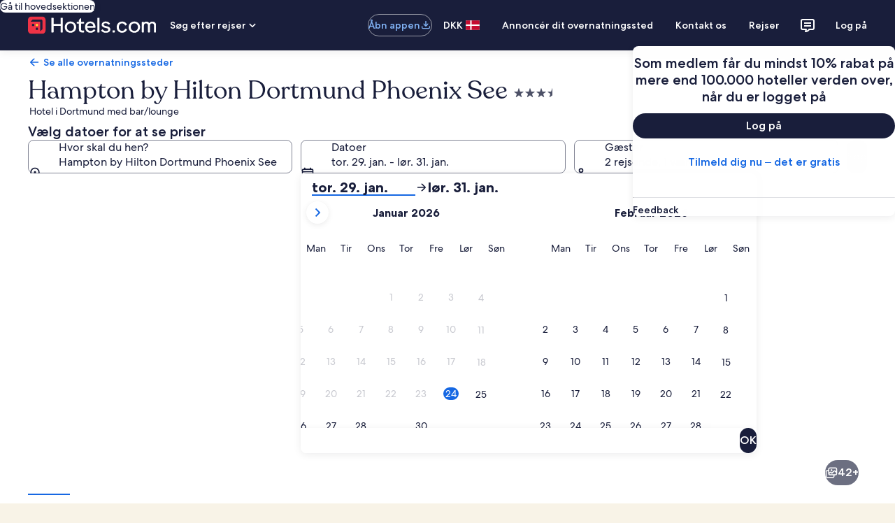

--- FILE ---
content_type: application/javascript
request_url: https://da.hotels.com/TwHkzdRtOTUA53VZ1w/1zYpQcwkraJGVXEG/SwNsVyoB/Dm9BCVpx/LFsB
body_size: 184208
content:
(function(){if(typeof Array.prototype.entries!=='function'){Object.defineProperty(Array.prototype,'entries',{value:function(){var index=0;const array=this;return {next:function(){if(index<array.length){return {value:[index,array[index++]],done:false};}else{return {done:true};}},[Symbol.iterator]:function(){return this;}};},writable:true,configurable:true});}}());(function(){IT();G1k();zzk();var Wh=function(){return gv.apply(this,[QH,arguments]);};var j9=function(MC){try{if(MC!=null&&!KP["isNaN"](MC)){var gC=KP["parseFloat"](MC);if(!KP["isNaN"](gC)){return gC["toFixed"](2);}}}catch(ft){}return -1;};var sG=function SJ(WD,xt){'use strict';var M9=SJ;switch(WD){case MA:{Ot.push(fL);try{var Lq=Ot.length;var Dp=L2(L2(q));var OC=new (KP[g2()[x9(vC)](Xk,xJ,Ht)][X1()[cJ(Mf)](Ch,CL,L2(L2({})),l9)][J5()[jt(Rf)].apply(null,[KV,S9,d5,rL])][Af(typeof xv()[vS(ht)],Gf([],[][[]]))?xv()[vS(Rf)](hI,bp,jh,Rv):xv()[vS(hI)](WV,hL,cf,RV)])();var dV=new (KP[g2()[x9(vC)](Xk,xJ,E2)][X1()[cJ(Mf)].apply(null,[Ch,CL,JS,q2])][J5()[jt(Rf)].apply(null,[KV,Ut,d5,rL])][nL()[Q5(ht)](jL,d5,l9,L2(L2(Tf)),dC)])();var V5;return Ot.pop(),V5=L2(L2(q)),V5;}catch(jV){Ot.splice(mG(Lq,Tf),Infinity,fL);var S1;return S1=hn(jV[g2()[x9(TG)](r6,lC,mS)][X1()[cJ(mS)](OT,Ff,mq,xh)],xv()[vS(qp)](mC,tJ,PC,RI)),Ot.pop(),S1;}Ot.pop();}break;case qY:{var Nq=xt[q];var v9=xt[GP];Ot.push(mv);if(vI(v9,null)||xf(v9,Nq[X1()[cJ(qp)].call(null,Hm,hI,hf,S9)]))v9=Nq[hn(typeof X1()[cJ(GS)],'undefined')?X1()[cJ(MS)](d1,Vt,LI,f1):X1()[cJ(qp)].apply(null,[Hm,hI,L2(L2(qp)),d5])];for(var Sp=qp,gt=new (KP[x1()[XS(nJ)].apply(null,[GI,ZI,gq,QI])])(v9);c1(Sp,v9);Sp++)gt[Sp]=Nq[Sp];var kJ;return Ot.pop(),kJ=gt,kJ;}break;case Gz:{Ot.push(pf);var B5=X1()[cJ(cI)].call(null,rf,AC,nt,mS);var NG=L2(GP);try{var Hp=Ot.length;var Xv=L2([]);var dh=qp;try{var Tt=KP[r5()[pC(Mf)](ZJ,jp,cp)][g2()[x9(Tf)](fl,WL,fJ)][x1()[XS(RV)].apply(null,[EG,LA,mC,TG])];KP[Af(typeof X1()[cJ(r9)],'undefined')?X1()[cJ(s5)](Rk,RJ,L2([]),Ut):X1()[cJ(MS)](Dn,CJ,ct,Ht)][r5()[pC(vC)].apply(null,[Tm,HG,PS])](Tt)[hn(typeof x1()[XS(Ah)],Gf('',[][[]]))?x1()[XS(mC)](mJ,jS,E2,SG):x1()[XS(RV)].call(null,EG,LA,Rp,cI)]();}catch(pL){Ot.splice(mG(Hp,Tf),Infinity,pf);if(pL[Af(typeof X1()[cJ(m1)],Gf([],[][[]]))?X1()[cJ(GV)](wB,l1,YV,RV):X1()[cJ(MS)].call(null,EI,pn,bL,L2(Tf))]&&hn(typeof pL[hn(typeof X1()[cJ(Kh)],Gf([],[][[]]))?X1()[cJ(MS)](Av,US,dL,mC):X1()[cJ(GV)].call(null,wB,l1,Tf,AI)],hn(typeof r5()[pC(d5)],Gf([],[][[]]))?r5()[pC(bh)].call(null,sS,sf,d5):r5()[pC(hI)].call(null,Cl,rC,L2(qp)))){pL[X1()[cJ(GV)].call(null,wB,l1,vC,L2([]))][hn(typeof nL()[Q5(vC)],'undefined')?nL()[Q5(bh)](k9,MV,f9,w9,Y1):nL()[Q5(qp)](Eh,TG,ph,L2(L2(qp)),Gp)](x1()[XS(JS)].call(null,PS,J6,CL,SI))[g2()[x9(CL)].call(null,P5,vC,q5)](function(zv){Ot.push(zC);if(zv[X1()[cJ(Xh)](f2,nJ,L2(Tf),V9)](RC()[zI(Rf)].apply(null,[w1,Gh,L2(Tf),OV,Ah]))){NG=L2(L2({}));}if(zv[X1()[cJ(Xh)].apply(null,[f2,nJ,Rp,SS])](r5()[pC(Xt)](tH,SS,L2(Tf)))){dh++;}Ot.pop();});}}B5=hn(dh,DS[AI])||NG?x1()[XS(TG)](GS,g4,EG,nJ):NJ()[c2(Tf)](Xq,sC,EG,Eq);}catch(H5){Ot.splice(mG(Hp,Tf),Infinity,pf);B5=C2()[hq(kL)](w9,O9,gq,YB);}var N2;return Ot.pop(),N2=B5,N2;}break;case GP:{var DG=xt[q];var UV=xt[GP];Ot.push(Kt);var lG=UV[RC()[zI(OV)](Lf,Yt,L2(L2({})),l9,rC)];var gf=UV[r5()[pC(E2)].apply(null,[kl,d5,Kh])];var OG=UV[RC()[zI(Kh)](qp,M5,hI,hI,AI)];var PL=UV[X1()[cJ(Jq)].apply(null,[fD,fJ,Y9,At])];var lt=UV[C2()[hq(hf)](nS,GV,TG,NA)];var SC=UV[r5()[pC(AC)].apply(null,[xP,Kf,jf])];var Wf=UV[NJ()[c2(ff)](q5,w2,Rp,QT)];var TV=UV[NJ()[c2(Ut)](L2([]),nJ,RI,sP)];var ZS;return ZS=NJ()[c2(nJ)](H1,vC,lC,gG)[RC()[zI(l9)].call(null,fp,x5,L2(L2({})),nJ,s5)](DG)[RC()[zI(l9)](fp,x5,L2({}),nJ,CL)](lG,xv()[vS(A1)](Tf,I1,zt,f9))[RC()[zI(l9)](fp,x5,fJ,nJ,Jq)](gf,hn(typeof xv()[vS(A1)],'undefined')?xv()[vS(hI)].call(null,Fh,kv,lJ,bL):xv()[vS(A1)](Tf,I1,zt,gq))[RC()[zI(l9)].call(null,fp,x5,L2({}),nJ,w9)](OG,xv()[vS(A1)].apply(null,[Tf,I1,zt,xh]))[Af(typeof RC()[zI(mS)],Gf(NJ()[c2(nJ)](ff,vC,L2(L2(Tf)),gG),[][[]]))?RC()[zI(l9)].apply(null,[fp,x5,GS,nJ,s5]):RC()[zI(EG)].call(null,K1,Ip,Kf,qS,d5)](PL,xv()[vS(A1)].apply(null,[Tf,I1,zt,mC]))[RC()[zI(l9)].apply(null,[fp,x5,jf,nJ,At])](lt,xv()[vS(A1)](Tf,I1,zt,q2))[hn(typeof RC()[zI(d5)],Gf(NJ()[c2(nJ)](kL,vC,L2(L2([])),gG),[][[]]))?RC()[zI(EG)].call(null,mS,kn,GS,PG,AI):RC()[zI(l9)](fp,x5,q2,nJ,qJ)](SC,xv()[vS(A1)](Tf,I1,zt,mq))[RC()[zI(l9)].apply(null,[fp,x5,Gp,nJ,Xt])](Wf,hn(typeof xv()[vS(JL)],'undefined')?xv()[vS(hI)].call(null,Yp,sv,pI,hf):xv()[vS(A1)].apply(null,[Tf,I1,zt,PS]))[RC()[zI(l9)](fp,x5,jf,nJ,f1)](TV,C2()[hq(fJ)](Ht,f9,Aq,lk)),Ot.pop(),ZS;}break;case Ml:{var q1=xt[q];Ot.push(HC);var m2=hn(typeof NJ()[c2(Kf)],Gf('',[][[]]))?NJ()[c2(l9)](JS,w2,Ht,Cp):NJ()[c2(ph)](L2(L2(Tf)),EG,Tf,Un);var G1=NJ()[c2(ph)].apply(null,[CL,EG,VL,Un]);if(q1[NJ()[c2(hI)].call(null,l9,mC,Ut,NI)]){var mt=q1[NJ()[c2(hI)].call(null,AC,mC,SS,NI)][hn(typeof r5()[pC(r9)],'undefined')?r5()[pC(bh)](jC,ZV,ph):r5()[pC(ph)](qv,GS,Rp)](NJ()[c2(Mv)](vC,mS,q2,gM));var Qx=mt[NJ()[c2(DQ)].call(null,SI,Zc,vC,xQ)](x1()[XS(Px)].call(null,WF,LX,ht,mq));if(Qx){var tF=Qx[X1()[cJ(Px)](FK,nS,L2([]),CL)](hn(typeof xv()[vS(mC)],Gf(NJ()[c2(nJ)].call(null,L2(Tf),vC,mq,qZ),[][[]]))?xv()[vS(hI)](nO,VR,mF,rC):xv()[vS(kL)](Kf,vX,Fr,Xq));if(tF){m2=Qx[C2()[hq(At)](Kf,xJ,cE,RB)](tF[x1()[XS(SO)](DW,FR,L2({}),L2(Tf))]);G1=Qx[C2()[hq(At)](L2(L2([])),ht,cE,RB)](tF[x1()[XS(Mf)](lC,Un,L2(L2({})),DE)]);}}}var Ic;return Ic=gZ(fY,[X1()[cJ(SO)].call(null,AU,VL,Ht,E2),m2,hn(typeof C2()[hq(f9)],Gf([],[][[]]))?C2()[hq(mq)].call(null,VL,L2(qp),Kd,Wn):C2()[hq(Ut)].call(null,Ht,qp,RJ,UW),G1]),Ot.pop(),Ic;}break;case UP:{Ot.push(YR);var WN=C2()[hq(YV)].call(null,s5,L2(L2(qp)),XN,vk);try{var kQ=Ot.length;var hZ=L2([]);if(KP[xv()[vS(rC)].call(null,mC,qJ,dN,Mv)][x1()[XS(hf)].call(null,Ht,fz,Kf,Zc)]&&KP[xv()[vS(rC)](mC,qJ,dN,q5)][x1()[XS(hf)](Ht,fz,XK,f1)][qp]){var mQ=hn(KP[xv()[vS(rC)](mC,qJ,dN,Kf)][x1()[XS(hf)](Ht,fz,bL,L2(L2(Tf)))][hn(typeof x1()[XS(GV)],Gf([],[][[]]))?x1()[XS(mC)](Ux,ht,L2({}),SO):x1()[XS(QI)](l1,t6,L2(L2([])),Rf)](DS[Gp]),KP[xv()[vS(rC)](mC,qJ,dN,bL)][Af(typeof x1()[XS(DQ)],Gf('',[][[]]))?x1()[XS(hf)](Ht,fz,lC,ct):x1()[XS(mC)](rK,kR,gq,DQ)][qp]);var IU=mQ?x1()[XS(TG)](GS,Wm,Kh,Ut):hn(typeof NJ()[c2(DQ)],Gf('',[][[]]))?NJ()[c2(l9)](L2(L2([])),mO,GS,fE):NJ()[c2(Tf)].call(null,f1,sC,Ht,s3);var MN;return Ot.pop(),MN=IU,MN;}else{var xF;return Ot.pop(),xF=WN,xF;}}catch(XM){Ot.splice(mG(kQ,Tf),Infinity,YR);var bU;return Ot.pop(),bU=WN,bU;}Ot.pop();}break;case pk:{Ot.push(H1);var AE=Af(typeof NJ()[c2(Ht)],Gf('',[][[]]))?NJ()[c2(AC)](L2([]),nS,q2,sj):NJ()[c2(l9)](GS,LM,SO,q2);var OQ=g2()[x9(At)].call(null,IX,bh,QF);for(var kF=DS[bh];c1(kF,DS[hX]);kF++)AE+=OQ[NJ()[c2(d5)].apply(null,[l9,RJ,SO,Qd])](KP[X1()[cJ(vC)](zs,IE,SG,L2(L2([])))][Es()[pR(s5)].call(null,vC,cI,TG,fd)](AO(KP[X1()[cJ(vC)](zs,IE,OV,QI)][g2()[x9(AI)].apply(null,[rj,bZ,Xh])](),OQ[X1()[cJ(qp)].call(null,Ms,hI,SG,L2(qp))])));var pF;return Ot.pop(),pF=AE,pF;}break;case cl:{var LZ;Ot.push(pM);return LZ=L2(Bs(g2()[x9(Tf)](K7,WL,RV),KP[g2()[x9(vC)].apply(null,[Il,xJ,mS])][X1()[cJ(Mf)].apply(null,[hj,CL,HG,Y9])][J5()[jt(Rf)](km,Ah,d5,rL)][xv()[vS(Rf)].call(null,hI,bp,wm,Mv)])||Bs(g2()[x9(Tf)].apply(null,[K7,WL,L2({})]),KP[g2()[x9(vC)](Il,xJ,L2(qp))][X1()[cJ(Mf)].apply(null,[hj,CL,fx,fJ])][J5()[jt(Rf)](km,Ut,d5,rL)][nL()[Q5(ht)].apply(null,[WB,d5,SI,r9,dC])])),Ot.pop(),LZ;}break;case J0:{var xW=xt[q];Ot.push(fZ);var WW=NJ()[c2(nJ)].call(null,Zc,vC,f1,WU);var xU=NJ()[c2(nJ)].call(null,q5,vC,l9,WU);var Tx=g2()[x9(E2)](mA,cE,L2(L2([])));var Ls=[];try{var rn=Ot.length;var XF=L2(GP);try{WW=xW[X1()[cJ(q2)](zD,CX,SS,f1)];}catch(FW){Ot.splice(mG(rn,Tf),Infinity,fZ);if(FW[r5()[pC(Y9)](s7,S9,mq)][X1()[cJ(Xh)].call(null,SX,nJ,GV,L2([]))](Tx)){WW=x1()[XS(cE)].apply(null,[DX,BH,L2(qp),fx]);}}var sr=KP[X1()[cJ(vC)](nA,IE,hI,L2(L2([])))][hn(typeof Es()[pR(OV)],Gf([],[][[]]))?Es()[pR(vC)](BK,r9,zd,YV):Es()[pR(s5)](vC,Ah,TG,jH)](AO(KP[X1()[cJ(vC)](nA,IE,SG,L2(Tf))][g2()[x9(AI)](L,bZ,l1)](),zr))[hn(typeof x1()[XS(GS)],'undefined')?x1()[XS(mC)].call(null,gn,bx,Rp,L2(L2(qp))):x1()[XS(RV)](EG,dP,QF,OV)]();xW[Af(typeof X1()[cJ(Mf)],Gf([],[][[]]))?X1()[cJ(q2)](zD,CX,L2(qp),L2({})):X1()[cJ(MS)].apply(null,[vC,KZ,nt,Xh])]=sr;xU=Af(xW[X1()[cJ(q2)].call(null,zD,CX,kL,mS)],sr);Ls=[gZ(fY,[C2()[hq(s5)](JL,Rp,q5,qP),WW]),gZ(fY,[X1()[cJ(Tf)](OW,Kh,L2(L2({})),L2(L2(qp))),Vx(xU,Tf)[x1()[XS(RV)](EG,dP,hf,H1)]()])];var MF;return Ot.pop(),MF=Ls,MF;}catch(IW){Ot.splice(mG(rn,Tf),Infinity,fZ);Ls=[gZ(fY,[C2()[hq(s5)](hX,ff,q5,qP),WW]),gZ(fY,[Af(typeof X1()[cJ(Mf)],'undefined')?X1()[cJ(Tf)].call(null,OW,Kh,L2(L2({})),L2(L2({}))):X1()[cJ(MS)].apply(null,[hR,ZF,AC,TG]),xU])];}var OM;return Ot.pop(),OM=Ls,OM;}break;case kD:{var mZ=xt[q];var Od;Ot.push(dO);return Od=L2(L2(mZ[xv()[vS(rC)].call(null,mC,qJ,Sx,mS)]))&&L2(L2(mZ[hn(typeof xv()[vS(mq)],'undefined')?xv()[vS(hI)](sZ,HM,MS,H1):xv()[vS(rC)].call(null,mC,qJ,Sx,SS)][Af(typeof x1()[XS(fJ)],Gf('',[][[]]))?x1()[XS(hf)](Ht,j6,L2(L2(Tf)),L2(L2({}))):x1()[XS(mC)].call(null,YE,Mx,Xh,DE)]))&&mZ[xv()[vS(rC)].call(null,mC,qJ,Sx,HG)][x1()[XS(hf)](Ht,j6,Ut,qJ)][qp]&&hn(mZ[xv()[vS(rC)].call(null,mC,qJ,Sx,ct)][x1()[XS(hf)].call(null,Ht,j6,L2(L2(Tf)),L2(Tf))][qp][hn(typeof x1()[XS(Mv)],Gf('',[][[]]))?x1()[XS(mC)].call(null,EU,sE,f9,Xh):x1()[XS(RV)].apply(null,[EG,A7,Px,rU])](),x1()[XS(zE)].apply(null,[qp,sl,cE,PS]))?x1()[XS(TG)](GS,Lm,f9,Ht):NJ()[c2(Tf)](DQ,sC,L2(qp),M5),Ot.pop(),Od;}break;case Dz:{Ot.push(ZW);if(KP[hn(typeof g2()[x9(Ah)],'undefined')?g2()[x9(EG)].call(null,SK,PX,mC):g2()[x9(vC)](Lc,xJ,SG)][J5()[jt(Kf)].apply(null,[Ad,w9,cI,bh])]){if(KP[X1()[cJ(s5)](LO,RJ,Rp,E2)][x1()[XS(GV)](IE,kX,L2(qp),d5)](KP[hn(typeof g2()[x9(w9)],'undefined')?g2()[x9(EG)].apply(null,[Aq,DN,L2(L2({}))]):g2()[x9(vC)](Lc,xJ,L2({}))][J5()[jt(Kf)].apply(null,[Ad,zE,cI,bh])][hn(typeof g2()[x9(Mf)],Gf('',[][[]]))?g2()[x9(EG)].call(null,UM,WF,Y9):g2()[x9(Tf)](RM,WL,s5)],hn(typeof xv()[vS(hI)],Gf([],[][[]]))?xv()[vS(hI)](MR,jx,dW,ht):xv()[vS(Kf)](d5,I1,rM,gq))){var Cr;return Cr=x1()[XS(TG)].call(null,GS,LF,RV,Ah),Ot.pop(),Cr;}var Gx;return Gx=NJ()[c2(Rv)].apply(null,[cE,fU,L2({}),I7]),Ot.pop(),Gx;}var lj;return lj=C2()[hq(YV)].apply(null,[QF,L2(L2({})),XN,cN]),Ot.pop(),lj;}break;case p4:{var vN=xt[q];Ot.push(rQ);var EM=vN[xv()[vS(rC)](mC,qJ,hU,SG)][hn(typeof g2()[x9(CL)],Gf([],[][[]]))?g2()[x9(EG)].apply(null,[mr,JE,Rv]):g2()[x9(Ut)](Wz,rC,jf)];if(EM){var Nr=EM[x1()[XS(RV)](EG,Bl,L2(qp),L2(qp))]();var Md;return Ot.pop(),Md=Nr,Md;}else{var bE;return bE=hn(typeof C2()[hq(Jq)],'undefined')?C2()[hq(mq)](Zc,fJ,Is,Ej):C2()[hq(YV)](fx,ff,XN,Nj),Ot.pop(),bE;}Ot.pop();}break;case q:{Ot.push(Sx);var Ur=KP[Af(typeof X1()[cJ(Ht)],Gf([],[][[]]))?X1()[cJ(s5)].call(null,jz,RJ,GV,L2({})):X1()[cJ(MS)](jc,wQ,XN,gq)][g2()[x9(AC)].apply(null,[VH,fU,Rf])]?KP[hn(typeof X1()[cJ(HG)],Gf([],[][[]]))?X1()[cJ(MS)](l1,NU,SO,DE):X1()[cJ(s5)](jz,RJ,Ah,cI)][x1()[XS(Rp)](Pd,g3,q5,L2(L2([])))](KP[X1()[cJ(s5)].apply(null,[jz,RJ,cp,qJ])][g2()[x9(AC)](VH,fU,zE)](KP[xv()[vS(rC)](mC,qJ,M5,mC)]))[g2()[x9(A1)](sd,DE,Y9)](hn(typeof xv()[vS(fJ)],Gf(NJ()[c2(nJ)].apply(null,[hf,vC,JL,wO]),[][[]]))?xv()[vS(hI)].call(null,GU,PR,Oj,fx):xv()[vS(A1)].call(null,Tf,I1,Fx,JS)):NJ()[c2(nJ)].call(null,Mf,vC,bL,wO);var UK;return Ot.pop(),UK=Ur,UK;}break;case K3:{Ot.push(tE);var DK=Af(typeof C2()[hq(At)],'undefined')?C2()[hq(YV)].call(null,L2(Tf),XN,XN,Ld):C2()[hq(mq)](Xt,LI,vM,zO);if(KP[xv()[vS(rC)](mC,qJ,QM,Px)]&&KP[hn(typeof xv()[vS(kL)],'undefined')?xv()[vS(hI)](bX,vC,CK,H1):xv()[vS(rC)](mC,qJ,QM,RI)][x1()[XS(hf)].apply(null,[Ht,lW,kL,f1])]&&KP[xv()[vS(rC)].apply(null,[mC,qJ,QM,DE])][x1()[XS(hf)].apply(null,[Ht,lW,qp,nJ])][nL()[Q5(kL)].call(null,Hc,d5,nt,YV,Tc)]){var JW=KP[xv()[vS(rC)].call(null,mC,qJ,QM,V9)][x1()[XS(hf)].apply(null,[Ht,lW,vC,f9])][nL()[Q5(kL)].apply(null,[Hc,d5,E2,l9,Tc])];try{var Kx=Ot.length;var Ex=L2(GP);var LR=KP[X1()[cJ(vC)](gG,IE,Xt,qp)][Es()[pR(s5)].apply(null,[vC,YV,TG,MZ])](AO(KP[X1()[cJ(vC)](gG,IE,L2(L2([])),zE)][g2()[x9(AI)](Lz,bZ,L2(qp))](),zr))[x1()[XS(RV)].call(null,EG,fP,nt,l1)]();KP[xv()[vS(rC)](mC,qJ,QM,lC)][x1()[XS(hf)](Ht,lW,r9,mC)][nL()[Q5(kL)](Hc,d5,JL,l9,Tc)]=LR;var sF=hn(KP[Af(typeof xv()[vS(d5)],Gf(NJ()[c2(nJ)].call(null,A1,vC,jf,YZ),[][[]]))?xv()[vS(rC)](mC,qJ,QM,d5):xv()[vS(hI)].apply(null,[l9,HN,Ax,l9])][Af(typeof x1()[XS(LI)],'undefined')?x1()[XS(hf)](Ht,lW,hX,Gp):x1()[XS(mC)](CM,PC,rC,L2(L2({})))][nL()[Q5(kL)](Hc,d5,dc,ff,Tc)],LR);var sO=sF?x1()[XS(TG)](GS,WB,r9,Kh):NJ()[c2(Tf)].apply(null,[Jq,sC,f9,EI]);KP[xv()[vS(rC)].apply(null,[mC,qJ,QM,zE])][hn(typeof x1()[XS(GS)],Gf([],[][[]]))?x1()[XS(mC)](ZW,lX,LI,Ut):x1()[XS(hf)](Ht,lW,mC,Xq)][nL()[Q5(kL)](Hc,d5,rU,GS,Tc)]=JW;var QQ;return Ot.pop(),QQ=sO,QQ;}catch(kj){Ot.splice(mG(Kx,Tf),Infinity,tE);if(Af(KP[xv()[vS(rC)](mC,qJ,QM,PS)][x1()[XS(hf)](Ht,lW,L2([]),mS)][nL()[Q5(kL)](Hc,d5,GS,Px,Tc)],JW)){KP[xv()[vS(rC)](mC,qJ,QM,Ht)][x1()[XS(hf)].apply(null,[Ht,lW,hI,VL])][nL()[Q5(kL)](Hc,d5,hX,S9,Tc)]=JW;}var OE;return Ot.pop(),OE=DK,OE;}}else{var UF;return Ot.pop(),UF=DK,UF;}Ot.pop();}break;case P7:{Ot.push(Rd);throw new (KP[hn(typeof xv()[vS(rC)],Gf([],[][[]]))?xv()[vS(hI)](nt,dE,fR,q5):xv()[vS(qp)](mC,tJ,lE,fJ)])(hn(typeof J5()[jt(cI)],Gf(NJ()[c2(nJ)](Rp,vC,m1,f2),[][[]]))?J5()[jt(d5)](PX,f1,Ht,QI):J5()[jt(fJ)].call(null,vK,Mv,mW,gs));}break;case q7:{var ms=xt[q];Ot.push(BF);var MW=C2()[hq(YV)](RV,hI,XN,Jz);var JQ=C2()[hq(YV)](d5,Mf,XN,Jz);var Br=new (KP[nL()[Q5(rC)](KK,nJ,ph,L2(L2({})),DW)])(new (KP[nL()[Q5(rC)](KK,nJ,nt,Rv,DW)])(RZ()[Bc(kL)](rU,DQ,qM,HK)));try{var NO=Ot.length;var XZ=L2({});if(L2(L2(KP[g2()[x9(vC)].call(null,Q6,xJ,L2(L2({})))][hn(typeof X1()[cJ(f9)],Gf([],[][[]]))?X1()[cJ(MS)].apply(null,[mv,rL,rC,nJ]):X1()[cJ(s5)](CB,RJ,L2([]),xJ)]))&&L2(L2(KP[g2()[x9(vC)](Q6,xJ,nJ)][hn(typeof X1()[cJ(qp)],'undefined')?X1()[cJ(MS)].call(null,jj,qx,ct,ff):X1()[cJ(s5)](CB,RJ,Rf,L2(L2(qp)))][x1()[XS(GV)].apply(null,[IE,NP,mq,dc])]))){var CO=KP[X1()[cJ(s5)].apply(null,[CB,RJ,L2(L2({})),f9])][x1()[XS(GV)].apply(null,[IE,NP,hf,nt])](KP[Af(typeof J5()[jt(rC)],Gf([],[][[]]))?J5()[jt(Kf)](Vt,zE,cI,bh):J5()[jt(d5)].apply(null,[KK,s5,FQ,ZN])][g2()[x9(Tf)](B3,WL,L2([]))],Af(typeof RZ()[Bc(mC)],Gf(NJ()[c2(nJ)].apply(null,[l9,vC,DQ,Bx]),[][[]]))?RZ()[Bc(OV)](jf,MS,wK,SO):RZ()[Bc(mC)](hX,WE,OR,f2));if(CO){MW=Br[X1()[cJ(SS)].apply(null,[k4,qJ,Ut,jf])](CO[Af(typeof C2()[hq(jf)],Gf([],[][[]]))?C2()[hq(s5)].apply(null,[vC,rC,q5,BD]):C2()[hq(mq)](Ah,L2(Tf),On,Hj)][x1()[XS(RV)].call(null,EG,v3,mS,dc)]());}}JQ=Af(KP[g2()[x9(vC)](Q6,xJ,Ht)],ms);}catch(jK){Ot.splice(mG(NO,Tf),Infinity,BF);MW=hn(typeof NJ()[c2(gq)],Gf('',[][[]]))?NJ()[c2(l9)].call(null,vC,xj,L2({}),IQ):NJ()[c2(Rv)].call(null,ph,fU,JL,Fk);JQ=NJ()[c2(Rv)].call(null,fJ,fU,l9,Fk);}var RK=Gf(MW,YK(JQ,Tf))[x1()[XS(RV)].call(null,EG,v3,L2(Tf),L2(Tf))]();var vQ;return Ot.pop(),vQ=RK,vQ;}break;case Lw:{Ot.push(mN);var FN=C2()[hq(YV)](bh,GV,XN,wE);try{var JN=Ot.length;var Fn=L2(L2(q));if(KP[xv()[vS(rC)](mC,qJ,VN,VL)][x1()[XS(hf)](Ht,Un,L2(L2(Tf)),Tf)]&&KP[xv()[vS(rC)](mC,qJ,VN,f1)][x1()[XS(hf)](Ht,Un,V9,JS)][qp]&&KP[xv()[vS(rC)](mC,qJ,VN,cI)][Af(typeof x1()[XS(QF)],Gf([],[][[]]))?x1()[XS(hf)](Ht,Un,A1,H1):x1()[XS(mC)](Ip,hX,bh,Mf)][qp][qp]&&KP[xv()[vS(rC)](mC,qJ,VN,RV)][x1()[XS(hf)].call(null,Ht,Un,f1,zE)][qp][DS[bh]][X1()[cJ(cE)](ON,FQ,fJ,LI)]){var SW=hn(KP[xv()[vS(rC)](mC,qJ,VN,Xt)][x1()[XS(hf)](Ht,Un,L2([]),q5)][qp][qp][X1()[cJ(cE)](ON,FQ,Ah,L2(Tf))],KP[xv()[vS(rC)](mC,qJ,VN,gq)][Af(typeof x1()[XS(l1)],Gf([],[][[]]))?x1()[XS(hf)].call(null,Ht,Un,L2(L2(qp)),Y9):x1()[XS(mC)].call(null,Vt,qc,AC,DQ)][qp]);var pj=SW?hn(typeof x1()[XS(TG)],Gf('',[][[]]))?x1()[XS(mC)](qR,fd,Xh,RV):x1()[XS(TG)](GS,Y,vC,SG):hn(typeof NJ()[c2(Ht)],Gf('',[][[]]))?NJ()[c2(l9)](GV,GM,xJ,jR):NJ()[c2(Tf)](l1,sC,S9,NI);var gO;return Ot.pop(),gO=pj,gO;}else{var Nc;return Ot.pop(),Nc=FN,Nc;}}catch(Zn){Ot.splice(mG(JN,Tf),Infinity,mN);var Ss;return Ot.pop(),Ss=FN,Ss;}Ot.pop();}break;case E0:{var bj=xt[q];Ot.push(Xr);if(Af(typeof KP[x1()[XS(hI)](JS,Yk,XN,l1)],X1()[cJ(rC)].apply(null,[BY,E2,Jq,ph]))&&Uj(bj[KP[x1()[XS(hI)](JS,Yk,cI,ff)][xv()[vS(mq)](mq,GI,Aj,Kf)]],null)||Uj(bj[NJ()[c2(Rf)](qp,SI,Jq,tB)],null)){var Hx;return Hx=KP[x1()[XS(nJ)].call(null,GI,LP,L2(qp),DE)][Es()[pR(fJ)](Rv,CL,EG,Jc)](bj),Ot.pop(),Hx;}Ot.pop();}break;case Iz:{Ot.push(RU);var GW=C2()[hq(YV)].call(null,bh,l9,XN,GF);try{var bO=Ot.length;var xs=L2({});if(KP[xv()[vS(rC)].call(null,mC,qJ,SR,bL)]&&KP[xv()[vS(rC)].apply(null,[mC,qJ,SR,PS])][hn(typeof nL()[Q5(l9)],Gf(NJ()[c2(nJ)](L2(L2(Tf)),vC,L2(L2([])),PG),[][[]]))?nL()[Q5(bh)].call(null,SN,sN,A1,m1,CF):nL()[Q5(Kh)].apply(null,[sM,vC,Gp,f9,lC])]&&KP[xv()[vS(rC)](mC,qJ,SR,ph)][nL()[Q5(Kh)].call(null,sM,vC,xJ,L2(L2({})),lC)][NJ()[c2(SO)](L2([]),q5,At,fD)]){var VE=KP[xv()[vS(rC)](mC,qJ,SR,ht)][nL()[Q5(Kh)].apply(null,[sM,vC,GV,lC,lC])][NJ()[c2(SO)](m1,q5,L2({}),fD)][hn(typeof x1()[XS(cp)],Gf('',[][[]]))?x1()[XS(mC)](kd,YF,xJ,Xq):x1()[XS(RV)].call(null,EG,fB,cp,ht)]();var HU;return Ot.pop(),HU=VE,HU;}else{var LN;return Ot.pop(),LN=GW,LN;}}catch(gE){Ot.splice(mG(bO,Tf),Infinity,RU);var IK;return Ot.pop(),IK=GW,IK;}Ot.pop();}break;case CY:{Ot.push(JE);try{var KN=Ot.length;var Qr=L2(L2(q));var rZ=qp;var fF=KP[X1()[cJ(s5)].apply(null,[SH,RJ,OV,SO])][x1()[XS(GV)].call(null,IE,f4,hI,xJ)](KP[Af(typeof x1()[XS(Xt)],'undefined')?x1()[XS(XK)](mR,Ph,RI,nS):x1()[XS(mC)].call(null,RN,Zr,XK,RJ)][g2()[x9(Tf)](Yq,WL,mC)],C2()[hq(ph)].call(null,L2(L2(Tf)),LI,Mf,xS));if(fF){rZ++;L2(L2(fF[C2()[hq(s5)].call(null,Rp,EG,q5,rI)]))&&xf(fF[C2()[hq(s5)].apply(null,[L2({}),RJ,q5,rI])][Af(typeof x1()[XS(w9)],Gf('',[][[]]))?x1()[XS(RV)](EG,gI,bL,Xh):x1()[XS(mC)].call(null,FK,CE,O9,AI)]()[Es()[pR(kL)].apply(null,[HG,SI,d5,qt])](g2()[x9(XN)](XJ,qJ,mq)),SU(DS[Kf]))&&rZ++;}var NZ=rZ[x1()[XS(RV)](EG,gI,SO,fx)]();var EF;return Ot.pop(),EF=NZ,EF;}catch(Yc){Ot.splice(mG(KN,Tf),Infinity,JE);var wZ;return wZ=C2()[hq(YV)](fx,L2(L2({})),XN,St),Ot.pop(),wZ;}Ot.pop();}break;case Qw:{var PQ=xt[q];Ot.push(fp);var qW=C2()[hq(YV)].apply(null,[L2(L2([])),vC,XN,Bx]);try{var Qc=Ot.length;var lR=L2([]);if(PQ[xv()[vS(rC)].apply(null,[mC,qJ,sR,qJ])][NJ()[c2(XN)].call(null,rU,q2,RV,fj)]){var dK=PQ[xv()[vS(rC)].apply(null,[mC,qJ,sR,ph])][NJ()[c2(XN)].apply(null,[EG,q2,L2(L2([])),fj])][x1()[XS(RV)].call(null,EG,Jz,hI,L2(L2(qp)))]();var rW;return Ot.pop(),rW=dK,rW;}else{var HW;return Ot.pop(),HW=qW,HW;}}catch(Lr){Ot.splice(mG(Qc,Tf),Infinity,fp);var PK;return Ot.pop(),PK=qW,PK;}Ot.pop();}break;case M3:{Ot.push(Wc);var Yr=L2(L2(q));try{if(KP[g2()[x9(vC)](wO,xJ,L2(qp))][hn(typeof NJ()[c2(mq)],'undefined')?NJ()[c2(l9)](Rf,rL,w9,xJ):NJ()[c2(Rp)](E2,Mv,L2(L2(qp)),Cc)]){KP[Af(typeof g2()[x9(ph)],Gf([],[][[]]))?g2()[x9(vC)](wO,xJ,LI):g2()[x9(EG)](GN,MO,PS)][NJ()[c2(Rp)](Xt,Mv,MS,Cc)][NJ()[c2(gq)](Zc,l9,hI,pO)](g2()[x9(bL)](wc,JS,QI),X1()[cJ(SS)](Vd,qJ,Kh,XK));KP[g2()[x9(vC)](wO,xJ,q5)][NJ()[c2(Rp)](s5,Mv,V9,Cc)][C2()[hq(Xq)](xJ,m1,xJ,Oq)](g2()[x9(bL)](wc,JS,E2));Yr=L2(L2([]));}}catch(NM){Ot.splice(mG(se_tryScopeSet_11,Tf),Infinity,Wc);}var FO;return Ot.pop(),FO=Yr,FO;}break;case LH:{Ot.push(hO);if(L2(KP[g2()[x9(vC)].apply(null,[Bd,xJ,mC])][Af(typeof r5()[pC(MS)],Gf('',[][[]]))?r5()[pC(SO)].call(null,YW,Aq,RJ):r5()[pC(bh)](Yp,mR,L2({}))])){var Dx=hn(typeof KP[g2()[x9(vC)](Bd,xJ,Px)][x1()[XS(f1)].call(null,jE,M2,Y9,L2(L2([])))],X1()[cJ(rC)](vx,E2,Mf,SO))?x1()[XS(TG)](GS,w5,fJ,HG):NJ()[c2(Rv)](SI,fU,XN,HJ);var nN;return Ot.pop(),nN=Dx,nN;}var pZ;return pZ=hn(typeof C2()[hq(Ht)],Gf('',[][[]]))?C2()[hq(mq)](Rp,gq,WR,CF):C2()[hq(YV)].call(null,Kh,L2(qp),XN,mX),Ot.pop(),pZ;}break;}};var hx=function(kr){var vU=0;for(var CZ=0;CZ<kr["length"];CZ++){vU=vU+kr["charCodeAt"](CZ);}return vU;};var DM=function(Sd){var FZ=1;var Xd=[];var Dj=KP["Math"]["sqrt"](Sd);while(FZ<=Dj&&Xd["length"]<6){if(Sd%FZ===0){if(Sd/FZ===FZ){Xd["push"](FZ);}else{Xd["push"](FZ,Sd/FZ);}}FZ=FZ+1;}return Xd;};var TX=function(dZ){return KP["unescape"](KP["encodeURIComponent"](dZ));};var rO=function(){JK=["\x6c\x65\x6e\x67\x74\x68","\x41\x72\x72\x61\x79","\x63\x6f\x6e\x73\x74\x72\x75\x63\x74\x6f\x72","\x6e\x75\x6d\x62\x65\x72"];};var sQ=function(){Ot=(c0.sjs_se_global_subkey?c0.sjs_se_global_subkey.push(fJ):c0.sjs_se_global_subkey=[fJ])&&c0.sjs_se_global_subkey;};var IZ=function AN(hK,bR){'use strict';var pr=AN;switch(hK){case Ym:{var Gj=bR[q];Ot.push(q2);var vs=NJ()[c2(nJ)](RJ,vC,cE,Ff);var tQ=Af(typeof X1()[cJ(fU)],'undefined')?X1()[cJ(bp)](MM,lF,Zc,mC):X1()[cJ(MS)](Hd,gQ,l9,DQ);var Kn=qp;var OK=Gj[r5()[pC(GZ)](zc,nJ,L2(L2({})))]();while(c1(Kn,OK[hn(typeof X1()[cJ(w9)],'undefined')?X1()[cJ(MS)].apply(null,[BM,jC,L2(L2(Tf)),dL]):X1()[cJ(qp)](Jd,hI,L2(L2(qp)),L2(L2({})))])){if(nW(tQ[Es()[pR(kL)].apply(null,[HG,Rf,d5,NW])](OK[NJ()[c2(d5)].apply(null,[cE,RJ,S9,tr])](Kn)),qp)||nW(tQ[Es()[pR(kL)](HG,GS,d5,NW)](OK[NJ()[c2(d5)](L2(qp),RJ,AC,tr)](Gf(Kn,DS[Kf]))),DS[bh])){vs+=Tf;}else{vs+=qp;}Kn=Gf(Kn,DS[Tf]);}var UE;return Ot.pop(),UE=vs,UE;}break;case Um:{var Wx;var Ns;Ot.push(HQ);var kN;for(Wx=qp;c1(Wx,bR[X1()[cJ(qp)].apply(null,[v3,hI,d5,w9])]);Wx+=Tf){kN=bR[Wx];}Ns=kN[hn(typeof NJ()[c2(Jq)],Gf('',[][[]]))?NJ()[c2(l9)].call(null,DE,ZV,E2,HE):NJ()[c2(lc)].call(null,RV,f1,Rv,sl)]();if(KP[Af(typeof g2()[x9(JS)],Gf([],[][[]]))?g2()[x9(vC)](VI,xJ,L2({})):g2()[x9(EG)](SK,bs,L2(L2([])))].bmak[r5()[pC(kR)](cS,QI,ph)][Ns]){KP[Af(typeof g2()[x9(Xh)],Gf('',[][[]]))?g2()[x9(vC)](VI,xJ,ff):g2()[x9(EG)].apply(null,[xN,xM,vC])].bmak[r5()[pC(kR)].call(null,cS,QI,f1)][Ns].apply(KP[g2()[x9(vC)](VI,xJ,JS)].bmak[hn(typeof r5()[pC(hf)],Gf('',[][[]]))?r5()[pC(bh)].apply(null,[lO,WR,PS]):r5()[pC(kR)](cS,QI,L2(L2({})))],kN);}Ot.pop();}break;case J0:{Ot.push(Fj);var jr=DS[lC];var kM=NJ()[c2(nJ)](At,vC,Tf,LF);for(var AR=qp;c1(AR,jr);AR++){kM+=g2()[x9(AI)].apply(null,[bS,bZ,Xh]);jr++;}Ot.pop();}break;case PD:{Ot.push(mK);KP[x1()[XS(PS)](Aq,cv,hX,Rv)](function(){return AN.apply(this,[J0,arguments]);},zr);Ot.pop();}break;}};function G1k(){Lw=[+ ! +[]]+[+[]]-+ ! +[]-+ ! +[],HP=[+ ! +[]]+[+[]]-+ ! +[],GP=+ ! +[],Az=+ ! +[]+! +[]+! +[]+! +[]+! +[],GD=+ ! +[]+! +[]+! +[],kH=+ ! +[]+! +[]+! +[]+! +[]+! +[]+! +[]+! +[],Vl=! +[]+! +[]+! +[]+! +[],gw=+ ! +[]+! +[]+! +[]+! +[]+! +[]+! +[],q=+[],kD=[+ ! +[]]+[+[]]-[],fY=! +[]+! +[];}var cW=function(){return KP["window"]["navigator"]["userAgent"]["replace"](/\\|"/g,'');};var c0;var cn=function(){SF=["S9|YF;P\t.","\x40!&T\rA(J%","89P","{3R;0\tO MT\x40hi\n53{{!","Y Z","vW9e","J\'IPA,\\","[I[<X","LU/\\\x00/7#A","L\'AYM=I","% W#M7[9\'k,KXQ:\t28^&F\x3f","D\x3fP*!","","52","F}","Q,\\YF;\\","g","Z6X5J","!7\"[9MR(8M=","Z\x3fM\"9\rF","=EIW \\","&W",",[.","p\'Z-18F","\'&W,A;R=Q\nEIZ<","hJ\"Q D[`)^","W<K\n\v1/",",\x40(Q 0","N,NUU\f\\)73A","455Y","G]S&\\/93F*Z","$KN_","M ","%F Z\x3fi(7,J-OhF)Z\r):1w7K\x3fN9<M","OQ]<","^TF\'N","n","5^*I(j$8L<^","h.Q\'N ^UB-\v5\'\"=M.K\x3f;[BiZN]%P)\"39I6K({","O\\-","7:[*F.v(<K=","I7\\$0WdFUS MK318A Z","R#","X+","!4D","S,-/L<ITd\'P\b4\'","&9G!L","SZ:\\\x07$-%F.\\\x3f]%4D,",",\x40\x3f]&7[","#S","G&G}A<V\v! \x3f]!k5P9\'O%ON","wI(7Q \\YFJ2=&FN4","E;EQw X;2W"," 3A;",")A","\\3Z","{.k}u\x00Kx9sj92:a\x00B_u^\'!pix.\fgbk}n{X1u\x3f4+c! \"{Zf\tssG}y`~nzo$bpOx.f9P(rm{\titil<7IO<n[p{x7Un9\r&{e}d+{\'sz+\\9g.nux$,\x3f.ki\f:eM}w+S\'i}4gTak}~zhEpny:MioS\tp\x07mV\x07b*\\ 64bI~u\t~11sy\fJh\bkv|{#\f1si\t/m>L\bkWy\x3f|7Ukx\f\x07:ak}vI\'g\ti\b6:p.kUR4bsCI2:d+mjA\n4/1zdit\"-j\x07k}u\tx36yUk;x&\r:s}k}_N5\'k}\x402]&\ry|~P\t\r\'y#sz9Vb2:`lxNz_R:pm\v}zb\nKzX\fx\nts\vZI\t~:b{ixn23si\x000b\blwq{x&\\,I2:`~mf\t|\t;|ym\v|:i{x~q\tj\x07\\,z\v:bCrv\rx5\'P9 KfhYu\tx,# %pO},>2q\bkz\tx,wiQ\fvyomu\nj\nz\v:bKye\t{5\'Q%e\b\f0b\bloq}MKx9|\f\x3f\b\bkvEQ#\x071s)qp\'\x3fO%pQP\'X0,%7\x007\\\ft\"{Pql\vqbWbls;a:b%`iq}M\x00j9b2:dnM)nS.m!wi\b]*\x40\b[u\vX\r\nsR8y!\x3f!r}kC\rx\'&`p!L*\\ \x07\rGyE}vs%}}5f5rvq+Q\x07=\n\x00Hq0Kk&\x00T{iU\x07f=T\r}um\b&P\"Ni9-bn/x%\x00\x07`xn\f>.]x\tx \vm!wi<\n\fm\vompcx\'\n\x00\x07`,iuY\f)#}e\t{I\'e\'mm*:e>nu\ts59s\rpI/\rMx\x07\th\'{1s\fK0s2b\b[u\nlE\rc\x07)a\fkS\tz3,sr)d`GMsu.\r\'\x3f\fwOj\f:g\"dHQ\tx\'2Ddit4T\bkWn\r}\fb{ih\x07:b]XlV\"\'esiR!a:b\bexg/x$\r2bs~(\f=BM}s*~05e` l=vf:ixq_\x07x3\vlsiH90:b\bn_\x40>\'/`&>g.kdu\r\'yi\bI)\r5L\rMx\x07\tx\'8:iq\t\fbk\x00\tx\r/g\f:0}S\tz4+s#\f!{.k}w9sFk\b:aM}w,S\x3ftit9f\bki[\tx\ncj\tY\f-q\fk}a\'x\'- wim*8\x40\fMnu\t-q-z\f\x00b\bAr\x40\rh\'\x071s\f~\fU:ek}~n4g iU>r\bhoS\tz4\rs\nGa:b\'diq{-Y.pf\fOb\nmnB\n04\x07{=\fHi%sdf$k1884e]>yBT\fk}R|x\'.\rdwi|6+e>dugi4p2bsC>k\b\x3f\b\bknza4/\x071s\f}U9\x40\b[u\rm1d7w i\f#T}kC\rx\'&`s#n{#b\x3f}ul45p\t_5f\n8#\b\bknza4/\x071s\bK7x8<=n[p{x7nJ,iuY\f/t]q\'x$%P}#z*Hbk~.\r\'9\"p\nyf\x07bfM}qn p5]jp56rklW\nx\'\fZ,iI\r:s}k~qyQ\x07<sf-\\~64bI~u\tu4o3qY\v\":{\nB_ug^\'\t7t6Khh\x077wzkmu\vz|.,\f}k}X{^o`s#n{b\bkzx.\r\'\x3f2gO\bafM}w,S<\v`!rl\v7<u=pkxZV\na\x00u\tFS\v!!r}hrV\x3fx\'{7Kx\f:b!P/x%#1`nn\f-[fM}wl %s\tD=vf:i{dW[\t}\r\x00tb\vR\x00)upeh\"\'gDi\fe>]dVzaMq-z2:b\vHt\tx,20i\ff\rb\bh_C\n2Xc)<\"{\x07Fjbs\"\'gDi\fe1\\u\ts\"\"s`O})>*{\bz\bu\nU(p7;^:ru]:kbk}~\"\\#yUo\r,t|DC\rx\'&`s$jx:Pb\bphP\x00s\"90y|}13\b\bkvbk#{1s\f~\fU+\bkiF{x7yUk\x07TD\bii\rk\'`s#fx:Pb\b`tgZ$ik\x07>b]^\tx,]j7F!7GyK}\x00\nlpso<p9:b\f]S\tz0:(ih\v>)bpYu\tx!,5sO}>q\bh_sg^\'tl\v\f:DzKrx\'\n\rJ\nik\":HxXye\t{5\'f%i\b\f0b\b`ig\n|\'9sC1\b:aM}wRi6lzb\nyq\x07x\x00t^(o\t~:byS\t{3+;p\"P6\\ 1KB\b~/x%x\vOu\f\vI(mzM\v_+tl=z~*b\b[u\vm13b{iR*f=T\br\\+xI\'Q\bn#]1A\'~ux%o3q.pb2:`*oV\tx,5oQ\x07=bkl\x00\tx\r\n yUki;/TD\bikp+a\'7t8lq\f=\fz`FnU$5pif\fz+\b\bkvz)\x00,{1s\f~Y+\bkQ\x40\n\x07\x00~DuY\f/t\x3fxS\tz17s\rKx:Pb\bBKms:G+x9|\f2{\vlng^\'\x07ci\n\n\f-ik}n;c1u:2u(gXy:H\"S\tz0>}sbse>nu\tk(\f]Oz1Y\rMx\x07\th\'-0i1d*gbk}rY(p|.=T\r}u N\x3f,hD/Z69b\bcdu\r\'gZ+o2u\f5KDq{\tiw\x00i<\n\fmZ\x00\tx\bc\fuY\f.fn}X|x\'5a(i*8q%Anu\r\'\x3ff`Oy)gVm\x07^\'\r;\'I-\nbIf Z\b5E{jjl.TD\bmi\x07\x40\x07a8\v8m+a:b\'pyr\x3f}M\ff+`N/8\b{}vx_R=g}m\v>L\bkiex6tY\tY\fd_f\x07V\"\'}snk*e:b\bkv~<J$3qm=l\fOb\b|v\tx<3\x07!LY\bkiex6tY\tY\f\"!B__\t\"\'esix:#`!I}/x/#K,\ft/;/\b{}w1_R:Zm\vzf:e[u\vn#\'T{iUKE}k}_c#(il\b8{.k}wSMHxn\f>!yyL\bu\tT/p\x07qp=\f-Qbk}n{X1u\x3f4+c! \"{Zf\tsDi\f-O\"P^g/x%%`m5\f#\b\bkv]{#8=Jn\f#fk}ua$s\b6I\t~:bCr~t1sig\b::b\"NqxR","\nQ$;F;oJQ&M","X\x0041$~ K",";]!\\2q+Q=B","U\"m01[;E;M&","]TQ-U","lUX-k!03\x40","9%D&[3\\$9W0ITU&^","\x075 9Q E*R(!","]4Z(3M,N","\\","*[\x3f8P:CSZ;","A*F.",">!\tF,^}P,K3\'","7D","B9ZPML\b#","A2\'Dp;:H)C5\'QQZP\\|nE}uxAChmMO","ml","HQ<\\\n%93F=Q","A:[*[#1G^]F<","RH#/","\fQ,",";R","NQ;V\n612}\x3f\\3Q#&","&1\"Q\'j#y(!+B;KQG\tI","RD#;","\'W<XR","\x3f\\\x07\x00W!L5L","Z,_!","Z\'W\\","L+\x40YW<","\tI,1S6{\x3fJ8%","6F(DIDU\t\"5:a;I.[","\fF+\x07VG<V","X","P,X}S-W5\"S","7F*^","Y(!>[=ORG!V\b","P9KKZ","V$&L;S","QU8","N*","1W;a.[ ","&&;s;\\(","S,K\x3fR(\'W ER","\rJ:C^]$P9\x07\"S;M","S#X2_"," F1[4%\tF:Y","*\'\t\x40","\'M-ONQ:","^Sq$\\\v%:\"","69V6","2\x3f^*x;J%","2_!","=A\'<;\x00ih\t%\x40","! 3","53[ ]#~`L","mX(Q9:$|","N7","%K^Q$J","\b!93","\x40<XNQ&M5#&\x3fB;","-O_[,\\3]\"X5P(;","bz","[&R909E!","3\\.J6[)V.CR","F }*N(\'8B:O","kU\x073 S;A(!0\tW","V\b4;#Q\'[._\x3f!","-M._","v7f%OQQ&M","\bQ*NSW","V9!\vPs","6B=B","\rJ:C^X-","T,\\","-","\\\x3fL &","+U%:\"j","1U IY!W\x00/","B\x3fD\x3fn,,(F:YU[&","5S#K\tG#!F:COg8\\#<S<\x40","_\x3f2","<M.9!\tJ+_HQ","z}0Q\nERZ-Z);8"];};var RR=function VO(wX,bK){var VX=VO;var AQ=jW(new Number(R3),NN);var BZ=AQ;AQ.set(wX);do{switch(BZ+wX){case P:{var hd=bK[q];Ot.push(cc);wX-=jA;var nx=hd[nL()[Q5(MS)].call(null,Mw,vC,Y9,nt,CX)]||{};nx[C2()[hq(CL)](l9,Ut,A1,Uc)]=hn(typeof RC()[zI(EG)],Gf(NJ()[c2(nJ)].call(null,L2(Tf),vC,JS,qF),[][[]]))?RC()[zI(EG)].apply(null,[Wn,f2,L2({}),kX,AC]):RC()[zI(MS)](xE,qt,Rf,nJ,q2),delete nx[X1()[cJ(34)].call(null,1519,138,L2(L2({})),7)],hd[nL()[Q5(MS)](Mw,vC,rC,SO,CX)]=nx;Ot.pop();}break;case cT:{var hM;return Ot.pop(),hM=tM[PF],hM;}break;case xm:{var tM=bK[q];var PF=bK[GP];var WO=bK[fY];Ot.push(Ec);wX+=hz;KP[X1()[cJ(s5)](gF,RJ,Rv,r9)][C2()[hq(Y9)](dL,mS,Kh,UM)](tM,PF,gZ(fY,[C2()[hq(cI)].apply(null,[nt,SO,lF,qX]),WO,Af(typeof r5()[pC(EG)],Gf([],[][[]]))?r5()[pC(d5)](sM,rU,Px):r5()[pC(bh)](CM,RV,RJ),L2(qp),hn(typeof g2()[x9(DQ)],Gf([],[][[]]))?g2()[x9(EG)](Rj,Lj,O9):g2()[x9(s5)].apply(null,[bf,Ut,TG]),L2(DS[bh]),C2()[hq(mS)](mq,xJ,JS,jF),L2(qp)]));}break;case C:{return Ot.pop(),PU=QR[BO],PU;}break;case Ml:{var pN=bK[q];Ot.push(bs);var xx=gZ(fY,[g2()[x9(HG)](DV,MK,hI),pN[qp]]);wX+=XB;Bs(Tf,pN)&&(xx[NJ()[c2(l1)].call(null,S9,Gp,At,LK)]=pN[DS[Kf]]),Bs(bh,pN)&&(xx[x1()[XS(GS)](fU,wK,r9,ff)]=pN[bh],xx[X1()[cJ(rU)](B3,Xq,DE,L2(Tf))]=pN[l9]),this[Af(typeof x1()[XS(A1)],'undefined')?x1()[XS(jf)].apply(null,[ff,gJ,QI,Xh]):x1()[XS(mC)](fr,Ld,vC,vC)][Af(typeof g2()[x9(H1)],Gf('',[][[]]))?g2()[x9(qp)](X5,Ff,XK):g2()[x9(EG)](Tc,Ut,L2(Tf))](xx);Ot.pop();}break;case wz:{var vd;return Ot.pop(),vd=GO,vd;}break;case Sm:{var AW=Uj(KP[g2()[x9(vC)](Bt,xJ,SO)][NJ()[c2(hI)].apply(null,[ph,mC,bh,YQ])][hn(typeof C2()[hq(EG)],Gf([],[][[]]))?C2()[hq(mq)].call(null,Ht,Mv,qN,BK):C2()[hq(WF)](L2(L2(qp)),Rf,rC,Bd)][J5()[jt(OV)].apply(null,[ZU,A1,Y9,ZE])](C2()[hq(Wn)](XN,rC,f1,U5)),null)?x1()[XS(TG)](GS,wv,kL,CL):NJ()[c2(Tf)].apply(null,[At,sC,L2(Tf),Uf]);wX-=fw;var Xn=Uj(KP[g2()[x9(vC)].call(null,Bt,xJ,At)][NJ()[c2(hI)](L2(L2(Tf)),mC,Ut,YQ)][C2()[hq(WF)](l1,fJ,rC,Bd)][J5()[jt(OV)].call(null,ZU,dL,Y9,ZE)](r5()[pC(MK)](G2,w2,CL)),null)?x1()[XS(TG)].apply(null,[GS,wv,xh,TG]):NJ()[c2(Tf)].apply(null,[Rf,sC,ht,Uf]);var nK=[tW,Jr,rc,mx,Dr,AW,Xn];var MU=nK[g2()[x9(A1)](YR,DE,DE)](xv()[vS(A1)](Tf,I1,EZ,Kh));var nj;return Ot.pop(),nj=MU,nj;}break;case pY:{wX+=Ok;var Mr=bK[q];Ot.push(qN);var rE=Mr[hn(typeof nL()[Q5(nJ)],'undefined')?nL()[Q5(bh)](AX,UQ,cI,nS,wF):nL()[Q5(MS)].call(null,kK,vC,fJ,vC,CX)]||{};rE[C2()[hq(CL)](Mv,hX,A1,xc)]=RC()[zI(MS)](xE,YN,ct,nJ,XK),delete rE[X1()[cJ(34)](859,138,82,11)],Mr[Af(typeof nL()[Q5(rC)],'undefined')?nL()[Q5(MS)](kK,vC,H1,AI,CX):nL()[Q5(bh)](x5,Er,rC,At,pK)]=rE;Ot.pop();}break;case K6:{var QR=bK[q];var BO=bK[GP];var Ps=bK[fY];wX-=Kw;Ot.push(ZK);KP[hn(typeof X1()[cJ(Tf)],Gf([],[][[]]))?X1()[cJ(MS)](Ks,Js,HG,Mf):X1()[cJ(s5)].apply(null,[XL,RJ,AI,L2([])])][hn(typeof C2()[hq(f9)],Gf([],[][[]]))?C2()[hq(mq)](q5,L2(L2([])),FM,VM):C2()[hq(Y9)].apply(null,[RV,L2(L2(Tf)),Kh,sp])](QR,BO,gZ(fY,[C2()[hq(cI)].apply(null,[f1,QF,lF,kG]),Ps,r5()[pC(d5)].call(null,V2,rU,V9),L2(qp),g2()[x9(s5)].apply(null,[Q1,Ut,qJ]),L2(qp),hn(typeof C2()[hq(AI)],Gf([],[][[]]))?C2()[hq(mq)](Tf,E2,dn,MS):C2()[hq(mS)](GS,YV,JS,Sn),L2(qp)]));var PU;}break;case Em:{var qd=bK[q];Ot.push(wx);var zK=gZ(fY,[g2()[x9(HG)](hh,MK,Rv),qd[qp]]);Bs(Tf,qd)&&(zK[hn(typeof NJ()[c2(ht)],Gf([],[][[]]))?NJ()[c2(l9)](AI,Zr,qp,EW):NJ()[c2(l1)](L2(L2([])),Gp,Ht,VM)]=qd[Tf]),Bs(bh,qd)&&(zK[Af(typeof x1()[XS(cI)],Gf([],[][[]]))?x1()[XS(GS)](fU,Gc,mC,Ah):x1()[XS(mC)].call(null,TR,Cs,V9,Ah)]=qd[bh],zK[X1()[cJ(rU)].call(null,VC,Xq,L2(qp),HG)]=qd[DS[Y9]]),this[hn(typeof x1()[XS(hf)],'undefined')?x1()[XS(mC)](LU,jf,L2(qp),Rp):x1()[XS(jf)](ff,EL,w9,DE)][g2()[x9(qp)](GJ,Ff,ct)](zK);Ot.pop();wX+=LY;}break;case Ol:{var Zj=bK[q];Ot.push(I1);var bc=Zj[nL()[Q5(MS)](Hj,vC,nt,nt,CX)]||{};wX-=gw;bc[C2()[hq(CL)].apply(null,[Kh,vC,A1,CN])]=RC()[zI(MS)].apply(null,[xE,DO,GS,nJ,EG]),delete bc[Af(typeof X1()[cJ(45)],Gf([],[][[]]))?X1()[cJ(34)].call(null,775,138,91,18):X1()[cJ(13)](541,315,L2({}),L2(L2([])))],Zj[nL()[Q5(MS)](Hj,vC,mC,L2(L2({})),CX)]=bc;Ot.pop();}break;case X6:{var wR=bK[q];var wj=bK[GP];var TM=bK[fY];Ot.push(PE);KP[X1()[cJ(s5)](V2,RJ,l1,L2({}))][C2()[hq(Y9)](AI,E2,Kh,S2)](wR,wj,gZ(fY,[C2()[hq(cI)].call(null,L2({}),Xh,lF,H9),TM,r5()[pC(d5)](QO,rU,Kf),L2(qp),Af(typeof g2()[x9(qp)],Gf('',[][[]]))?g2()[x9(s5)](XV,Ut,xJ):g2()[x9(EG)].apply(null,[GQ,rF,Mf]),L2(qp),C2()[hq(mS)].apply(null,[Jq,s5,JS,Sv]),L2(qp)]));var UZ;return Ot.pop(),UZ=wR[wj],UZ;}break;case tm:{var cU=bK[q];Ot.push(Ix);var jN=gZ(fY,[g2()[x9(HG)](g4,MK,PS),cU[DS[bh]]]);Bs(Tf,cU)&&(jN[NJ()[c2(l1)](Rp,Gp,hf,DZ)]=cU[Tf]),Bs(bh,cU)&&(jN[x1()[XS(GS)](fU,Fx,XK,vC)]=cU[bh],jN[X1()[cJ(rU)](tG,Xq,Y9,Rv)]=cU[DS[Y9]]),this[x1()[XS(jf)].call(null,ff,BV,fx,ph)][g2()[x9(qp)](GC,Ff,cE)](jN);Ot.pop();wX+=Am;}break;case OY:{wX+=D3;if(Af(TZ,undefined)&&Af(TZ,null)&&xf(TZ[X1()[cJ(qp)].call(null,Oq,hI,SS,L2(Tf))],qp)){try{var vc=Ot.length;var Zs=L2(L2(q));var GR=KP[Af(typeof X1()[cJ(DW)],Gf('',[][[]]))?X1()[cJ(ff)].call(null,WR,GZ,Mv,cp):X1()[cJ(MS)].call(null,gx,Un,dc,ph)](TZ)[nL()[Q5(qp)].call(null,OF,TG,qJ,L2(qp),Gp)](xv()[vS(cI)](Tf,CF,cr,TG));if(xf(GR[X1()[cJ(qp)].apply(null,[Oq,hI,RI,L2(qp)])],DS[H1])){GO=KP[hn(typeof NJ()[c2(SI)],Gf('',[][[]]))?NJ()[c2(l9)](L2(L2([])),OV,L2(L2({})),KR):NJ()[c2(vC)](dc,O9,Ah,Kc)](GR[TG],vC);}}catch(CR){Ot.splice(mG(vc,Tf),Infinity,I1);}}}break;case Rz:{var TU=bK[q];Ot.push(AI);wX-=UH;var xR=TU[nL()[Q5(MS)](mR,vC,DQ,jf,CX)]||{};xR[C2()[hq(CL)].call(null,Kh,ct,A1,PS)]=hn(typeof RC()[zI(Tf)],Gf([],[][[]]))?RC()[zI(EG)](lc,JR,L2(L2(Tf)),P5,hf):RC()[zI(MS)].apply(null,[xE,Qs,w9,nJ,Y9]),delete xR[X1()[cJ(34)].call(null,634,138,L2(L2({})),98)],TU[nL()[Q5(MS)].apply(null,[mR,vC,qJ,H1,CX])]=xR;Ot.pop();}break;case HD:{Ot.push(lW);wX-=Z6;var tW=KP[g2()[x9(vC)].call(null,Bt,xJ,Xq)][C2()[hq(fU)].call(null,dL,dc,DQ,II)]||KP[NJ()[c2(hI)](hX,mC,m1,YQ)][C2()[hq(fU)].apply(null,[AC,Rf,DQ,II])]?x1()[XS(TG)](GS,wv,L2(Tf),PS):NJ()[c2(Tf)](ht,sC,L2(qp),Uf);var Jr=Uj(KP[g2()[x9(vC)](Bt,xJ,Y9)][NJ()[c2(hI)](L2(L2({})),mC,rC,YQ)][C2()[hq(WF)](L2(Tf),w9,rC,Bd)][Af(typeof J5()[jt(GS)],'undefined')?J5()[jt(OV)](ZU,Ut,Y9,ZE):J5()[jt(d5)](Gd,Mv,QU,UM)](x1()[XS(Jq)](OV,pS,jf,JS)),null)?x1()[XS(TG)].call(null,GS,wv,L2(L2(Tf)),Mv):NJ()[c2(Tf)](At,sC,zE,Uf);var rc=Uj(typeof KP[xv()[vS(rC)].apply(null,[mC,qJ,gF,bh])][x1()[XS(Jq)](OV,pS,nJ,r9)],X1()[cJ(rC)](bn,E2,JL,f1))&&KP[xv()[vS(rC)].call(null,mC,qJ,gF,dc)][x1()[XS(Jq)].apply(null,[OV,pS,MS,xJ])]?x1()[XS(TG)](GS,wv,Tf,V9):NJ()[c2(Tf)](L2([]),sC,L2(Tf),Uf);var mx=Uj(typeof KP[g2()[x9(vC)](Bt,xJ,LI)][x1()[XS(Jq)](OV,pS,Px,cp)],X1()[cJ(rC)](bn,E2,DQ,LI))?x1()[XS(TG)].call(null,GS,wv,d5,L2(L2({}))):NJ()[c2(Tf)](XN,sC,zE,Uf);var Dr=Af(typeof KP[Af(typeof g2()[x9(SO)],Gf('',[][[]]))?g2()[x9(vC)](Bt,xJ,Ah):g2()[x9(EG)].apply(null,[gW,AF,Tf])][xv()[vS(rU)].apply(null,[hI,cI,VF,f9])],X1()[cJ(rC)].call(null,bn,E2,SO,Zc))||Af(typeof KP[NJ()[c2(hI)](QF,mC,Rf,YQ)][Af(typeof xv()[vS(jf)],'undefined')?xv()[vS(rU)](hI,cI,VF,f1):xv()[vS(hI)](Cx,wE,Qn,XK)],X1()[cJ(rC)].call(null,bn,E2,MS,dc))?x1()[XS(TG)](GS,wv,Ht,jf):NJ()[c2(Tf)](O9,sC,L2(qp),Uf);}break;case xD:{Ot.push(QK);wX+=G;var UO;return UO=[KP[hn(typeof xv()[vS(SG)],'undefined')?xv()[vS(hI)].call(null,WK,rF,zF,GV):xv()[vS(rC)].apply(null,[mC,qJ,ZI,l9])][Es()[pR(RV)](fp,s5,vC,jQ)]?KP[xv()[vS(rC)](mC,qJ,ZI,DE)][Es()[pR(RV)](fp,SS,vC,jQ)]:hn(typeof x1()[XS(VL)],'undefined')?x1()[XS(mC)].call(null,KE,jd,Ah,xJ):x1()[XS(fX)](QF,VC,nJ,L2([])),KP[xv()[vS(rC)].apply(null,[mC,qJ,ZI,ct])][C2()[hq(Xh)](qp,L2(Tf),Tf,wG)]?KP[xv()[vS(rC)](mC,qJ,ZI,Xh)][C2()[hq(Xh)](RV,AC,Tf,wG)]:x1()[XS(fX)].call(null,QF,VC,lC,zE),KP[xv()[vS(rC)](mC,qJ,ZI,ff)][x1()[XS(jE)](AC,TJ,L2({}),Jq)]?KP[xv()[vS(rC)].call(null,mC,qJ,ZI,SO)][x1()[XS(jE)](AC,TJ,L2(L2(Tf)),AI)]:Af(typeof x1()[XS(Px)],'undefined')?x1()[XS(fX)](QF,VC,zE,VL):x1()[XS(mC)].apply(null,[HZ,Vj,Mf,L2(L2(Tf))]),Uj(typeof KP[xv()[vS(rC)](mC,qJ,ZI,XK)][x1()[XS(hf)].apply(null,[Ht,I5,At,L2(L2({}))])],X1()[cJ(rC)](Xk,E2,Rp,PS))?KP[xv()[vS(rC)](mC,qJ,ZI,hI)][x1()[XS(hf)](Ht,I5,L2(L2([])),fx)][X1()[cJ(qp)].apply(null,[IC,hI,L2(L2(qp)),TG])]:SU(Tf)],Ot.pop(),UO;}break;case d7:{wX-=jl;var TZ=bK[q];Ot.push(I1);var GO;}break;case hl:{wX+=Aw;return String(...bK);}break;case QD:{return parseInt(...bK);}break;case cP:{var FF=bK[q];var HR=qp;for(var CQ=qp;c1(CQ,FF.length);++CQ){var En=JM(FF,CQ);if(c1(En,EB)||xf(En,pD))HR=Gf(HR,Tf);}return HR;}break;}}while(BZ+wX!=B);};var nM=function(){return GX.apply(this,[Nz,arguments]);};var hQ=function(Tr,Rx){return Tr>>Rx;};var BW=function(tZ){return KP["Math"]["floor"](KP["Math"]["random"]()*tZ["length"]);};var nc=function(){if(KP["Date"]["now"]&&typeof KP["Date"]["now"]()==='number'){return KP["Date"]["now"]();}else{return +new (KP["Date"])();}};var hn=function(fM,pE){return fM===pE;};var ks=function(){return gv.apply(this,[AD,arguments]);};var AO=function(tx,dd){return tx*dd;};var KF=function(XO){var RW=['text','search','url','email','tel','number'];XO=XO["toLowerCase"]();if(RW["indexOf"](XO)!==-1)return 0;else if(XO==='password')return 1;else return 2;};var WM=function(){return ["#a[(B6^#[H-A2X","5Q+X","2G;","F#QsmLK \x40","Y<V4WM$Z","V4","\'C0QL3w2_","O4X\x3fe","!IQL\x00X\x3fi\n[]\r] XP[2"," \\PL3k2HW\x07\x40.Z2\x40#T\x00v-[2HZ","kJJ\x00[\fh","Y-U\'JL","_P\x00F3p2X",",[&_S_$","BJE-`!EY[","M\x07[(Z4","\n[",")l\x3f","1\x40&}=X","\x40<YVG%","0XG","\']6\x40M","j",">(%_\\F-)1QecE8f6",":~M]","KK$FC\tP\x07","LZ$\x40","AK\x00L\f[%I8_\x07H","4I\bvN)q=XQPU\x3fYM","\x00\\3","J3Q2X",")W","ZPF3","~(Z7C\vMSd$P:M\\nH8Q!\f,RNl]=\f8GH,]0\f0WBax:N_P","Z\"\\6H\tRz\"F:\\\blE.U7","1[ XR0F%Q","J3Q2X{L,Q=X","[","\b:BJ\\","G,[&_Z^/","[\\,Q!MR","z)[0G\v_Lar\x3fMV","L-\x402aZ","[\x07z5[!M[&Y%U\'I","Z$P4[Y])I","H(X6H=Nh1v2OQO","rLco!","L2G2K","S(DC[","E","ZPF3","1Q%\x40","\fM]","Q1i\bG\tQ=I_\tX&KPSj.Z\'MP[","S#Y","6Q1GJ\'L,D<^L\nz5[!M[","\x407","(Z5","WM$Z","B$M#^M\x00","C2XP6Q1F6_WGQ YJ","f>e\t\x40\'\\.[\\$G\'","S6N","\x00M$","sEF5:XLK-Q","/U\x3f","r","D.NB[z\"F6Ig","M%q%IJ\x3f\x402\x406BL","J[5` ","1[#","AK\x00L4D","U\'\f[a Z7\x40L]\"[>\\\tJM\bMY1X*q","5Q%","D.P6\x40","M\vLY","\\6\fJ[ \x40<^\\ZL2=C\b[.B:H\tf","vU$MJ","(R!M[0A3[>E\tS","ORL\"\x40IZL2G\x00EPE2","\"\\(W8xS\tX&KQW","uc","F!C","+","\x40M\x07o4Z0XQZ","P6\x40Y]$","MJ","|=y6v\x07{y/","G6^\nWL[!GL",";","A D1_H&Q!","M[$Q=","QL[:B\b\x07","W\x07P","Y S6NK","\\M\x00","6Q1GJ!}d6I}G/Q0XQ","FQ=","\fsL_$F\fYIH1D6H","(G\x07E[\\5O\bWL","$Z7","","F6\\_L\x402X","Jo(L6H","L0A:^Z","N[,] _Q","2i",":KJ5]<B","e/G","L<X","p~PB","e/O","D$B","1X&KP\x00}$G\'","LD.B6o\tLL/\x40\x00OW]\x07F<A8q>","\x402K2_L","1F6Z","\\\fRy M\x00I\bKo$U\'Y[","[<K[Sl F\'D\\n\\&:B","0\x40[]]7X","A Iw","L#S\x3f","G$E","W\x00j D\'Y[ \\1D<^\b[z(S=M","L P*\b_\x07L","0^M\x00f3]4Ew\x00F-U\'I","YxE-b6^WG","4\\\t\f%L/P<^","U\'I","B$M7C\vP","[5J","(d;C\bQ#A.\x40<OM\x07","\f[","2Q\x3fIWD","CYLa`2\x40#E4S:B\\hM$[s~PL3Q!","OSH3QGZ","P_","+G!J","k5TL_$F\fYIH1D6H","=C[","[\x07k \x40\'IG","GbO"];};var Jx=function(){dQ=["(:8(+!z$S&9U+","2G^/9g \"\x3f&YXhn$<KP","\b}x\rg","QK61,1=$/;]F","Vl\x001$)\x3f","XOS7(",")U29\\","6#","J #O7R~7\"77!9","$;N_;R$4","D\tM","#P095-19\'\'","SN=J$",".%","= ;!6Y}\'T*5I",";0Hz:I5\x3fORp","8ZrV\"9\"\f=&-;","7^g\fZ&#3+44QO","b:-7WC<\v %OD\tS","1,7","L\x40M5(5","!$/;]F;","5\n\x00vakk\'p3k!\b,*6XO.A)9QN\rQ3<5+&8>\"DS2pb\bBV\bLzfhe","\x3fKP","E)5XqP\"*\"\t\'\"<4oC/H <","\'TT","\fr}","\'$4(>,1]G-",": \"\x3f&YX","V\x00& ","Xoakt~ady","R\fJ*#4","79YCZ","K-","KNo:\b5*=\x3f","%)&s]&v3\x3fKPF","y",")),","L","6 %= ","","","5\x3fM","6K C\fl\x001","&LK&","GV\'","$Z",".V1W5C\f\\/,3=6",")QK$,:,39-","#","O,.\"+!\f=!SZ\'U5^","E&j(>^","&9\x009\x3f(84XY","%5MAP*(),39!:R","R3)~VV0","+7#<","Z","j:\f\t\x07yd\fci)u%}3",")","B.>^","6$;%]^+N(XRV-","$4O","1(4(=#;0hO0R","w) HE.O-<","%5M","eQ1,37 m!&K$T$1_J-$)\x3f","Z:I%%X",".3!","TOJ\x07& (.7","4u","1X","","\'9IV.^&","=","W-(\t-\x3f/-\'","Ft","P\x00Q+:Q","#\vG","","=&]M-","|","R","75<\']I<g#3P>GM\x00!(&,$%0O^)K1","I$I25","\"]^!H(KGL,#* \":","Z\x00\"./$(&!","M28\"+&)>Yf\'E*","EG*I-","OP\x07Z\x00","\"YH,T(&^}Q1,7(7)","ed\x07y\nla[","$1\"*1!(","d)U]1$1= \v=;_M-D","+b|","2L_zt$>_PM","#9\'","#73 \'S^<J$Z","~","\"2#","^*!>","\x3f79\n\'S];C3","3c)LjwFLnL 6O!B$Ok&","Q$2\\","#l-~\'\b\b\x07\bsxq|:","T\t\\\"31=#\r#YD<","2$H","ZG/C5OP\x07Z\x000",">$*;=<","5Q74g\b>,10N","( \"%%H","1,$9YNN >OO","&-,O","N$1","f&jaftW`Dpe~$q\'\x3fp",".4>(/4P\n+G53SVCK.=3","+\'YK<C2QAj&","Y G35_7P^\r8!>7\x3f","d(;}","8","+\x3f(57*\x3f","cM:","O-K","Q./5=","%$)9>!1SI","Z)T25","OO<r(=^W","","jh8Y^ I%","57=9","$(3%#\'SZ-T5)QM39(*"," ZG9",".\':WC-","!|}e","X\r1\"4;==-","\v!9Y","%JM\".6&m\n\'S];C3pkW\x07-","\v4RD\'Ra3TTM\x00c8)<7+!;YNhI3pUN\f\x00,m(:8(+!","\x3fT$k","l\"\x3f\"<\x3f:4Eh=\x40\'5I","+G53S","Q(V\'()",":I51OMm7(","8O95W2GK","\\*=%73\x3f,","$$7","NO%I75","dD $","I)J-5_%G\fZ*8*","\v7!-;U_%y\b~)p\\1)\"*"];};var nW=function(ME,lM){return ME>=lM;};function zzk(){FL=Lw+Az*kD+kD*kD+kD*kD*kD,pJ=Lw+Az*kD+kH*kD*kD+kD*kD*kD,CS=Lw+Vl*kD+gw*kD*kD+kD*kD*kD,Ml=q+fY*kD,b5=GP+Lw*kD+kD*kD+kD*kD*kD,I=HP+GD*kD+Vl*kD*kD,F1=q+HP*kD+kD*kD+kD*kD*kD,wq=q+GD*kD+Az*kD*kD+kD*kD*kD,H=GP+Lw*kD+kD*kD,Yh=q+Az*kD+q*kD*kD+kD*kD*kD,Gk=fY+GD*kD,Cv=kH+HP*kD+q*kD*kD+kD*kD*kD,m9=Lw+gw*kD+kD*kD+kD*kD*kD,n4=Vl+kH*kD+q*kD*kD+kD*kD*kD,T7=Lw+HP*kD+kH*kD*kD,PT=kH+kD+Az*kD*kD,bV=fY+Lw*kD+GD*kD*kD+kD*kD*kD,kT=HP+Az*kD+fY*kD*kD+kD*kD*kD,U2=Vl+gw*kD+Az*kD*kD+kD*kD*kD,K7=HP+q*kD+Vl*kD*kD+kD*kD*kD,UC=Lw+kH*kD+kH*kD*kD+kD*kD*kD,Oh=fY+Az*kD+Lw*kD*kD+kD*kD*kD,L6=fY+Lw*kD+Az*kD*kD,Cf=Az+Az*kD+fY*kD*kD+kD*kD*kD,Mq=Vl+gw*kD+Lw*kD*kD+kD*kD*kD,AG=GD+GD*kD+kD*kD+kD*kD*kD,g3=HP+gw*kD+Vl*kD*kD+kD*kD*kD,qV=Az+q*kD+gw*kD*kD+kD*kD*kD,O7=kH+q*kD+Vl*kD*kD,T1=GD+HP*kD+fY*kD*kD+kD*kD*kD,ZC=Lw+q*kD+kD*kD+kD*kD*kD,XL=q+HP*kD+kH*kD*kD+kD*kD*kD,sh=Lw+gw*kD+q*kD*kD+kD*kD*kD,X5=kH+gw*kD+GD*kD*kD+kD*kD*kD,SH=Vl+GD*kD+kH*kD*kD+kD*kD*kD,KJ=q+kD+kH*kD*kD+kD*kD*kD,AT=gw+gw*kD,wt=GP+GD*kD+fY*kD*kD+kD*kD*kD,sB=Az+Az*kD+kH*kD*kD,HS=q+q*kD+Vl*kD*kD+kD*kD*kD,n0=q+q*kD+GD*kD*kD,bk=Vl+GD*kD+kH*kD*kD,UH=HP+kH*kD,Hf=Az+gw*kD+fY*kD*kD+kD*kD*kD,U9=HP+Az*kD+Az*kD*kD+kD*kD*kD,qt=q+GD*kD+q*kD*kD+kD*kD*kD,IA=GD+HP*kD+kD*kD,pY=Lw+Az*kD,dY=q+Az*kD+fY*kD*kD,g1=GD+HP*kD+kD*kD+kD*kD*kD,pP=GP+HP*kD+kD*kD,jk=fY+Az*kD+gw*kD*kD,H7=kH+Az*kD+Az*kD*kD,f0=fY+GD*kD+fY*kD*kD,Sw=fY+kH*kD+kH*kD*kD,p9=kH+q*kD+Vl*kD*kD+kD*kD*kD,gk=HP+gw*kD+Vl*kD*kD,s3=kH+q*kD+kD*kD+kD*kD*kD,wY=kH+q*kD+gw*kD*kD,Z4=HP+kH*kD+GD*kD*kD,ZD=GP+kH*kD+kH*kD*kD,pB=GD+q*kD+kD*kD,ww=Lw+HP*kD+Vl*kD*kD,GL=GD+Lw*kD+Lw*kD*kD+kD*kD*kD,Em=Lw+kD+kD*kD,k2=Vl+Vl*kD+kD*kD+kD*kD*kD,rG=Az+GD*kD+gw*kD*kD+kD*kD*kD,Lh=fY+Az*kD+GD*kD*kD+kD*kD*kD,pA=HP+kH*kD+fY*kD*kD,P3=gw+kD+Vl*kD*kD,IB=fY+kH*kD+fY*kD*kD,QH=GP+Lw*kD+kH*kD*kD,sH=Vl+kH*kD+GD*kD*kD,KI=gw+HP*kD+gw*kD*kD+kD*kD*kD,cv=Lw+HP*kD+q*kD*kD+kD*kD*kD,jH=GP+q*kD+q*kD*kD+kD*kD*kD,Of=Az+Lw*kD+q*kD*kD+kD*kD*kD,fC=gw+gw*kD+GD*kD*kD+kD*kD*kD,Ik=Lw+HP*kD+gw*kD*kD,X6=GP+HP*kD+fY*kD*kD,vA=kH+HP*kD+Az*kD*kD+kD*kD*kD,mP=Lw+HP*kD+kD*kD,Mw=HP+kD+q*kD*kD+kD*kD*kD,Bv=fY+Lw*kD+Vl*kD*kD+kD*kD*kD,NT=q+Vl*kD+Lw*kD*kD,Gz=Vl+kD+Vl*kD*kD,Z1=Vl+Vl*kD+GD*kD*kD+kD*kD*kD,p5=GP+kD+q*kD*kD+kD*kD*kD,z5=fY+fY*kD+fY*kD*kD+kD*kD*kD,W6=Lw+kH*kD+Az*kD*kD,Wz=q+Lw*kD+q*kD*kD+kD*kD*kD,bB=gw+kD+kD*kD,mf=HP+Vl*kD+Vl*kD*kD+kD*kD*kD,GB=Az+kD+kH*kD*kD,z9=Lw+Lw*kD+fY*kD*kD+kD*kD*kD,pD=HP+kD+GD*kD*kD+gw*kD*kD*kD+Az*kD*kD*kD*kD,N9=Az+GD*kD+q*kD*kD+kD*kD*kD,Cw=Vl+kH*kD+Az*kD*kD,gL=gw+GD*kD+gw*kD*kD+kD*kD*kD,rk=GP+gw*kD+Az*kD*kD,UB=HP+Vl*kD+Vl*kD*kD,EH=GP+Az*kD+GD*kD*kD,AH=GD+q*kD+gw*kD*kD,X2=GD+q*kD+HP*kD*kD+kD*kD*kD,pq=Az+kH*kD+GD*kD*kD+kD*kD*kD,Vf=Az+fY*kD+kD*kD+kD*kD*kD,Y6=gw+GD*kD+Vl*kD*kD,V2=fY+HP*kD+kD*kD+kD*kD*kD,K4=Lw+Lw*kD+gw*kD*kD,W2=q+kH*kD+Lw*kD*kD+kD*kD*kD,Fk=kH+Vl*kD+Az*kD*kD+kD*kD*kD,OS=Az+Vl*kD+Vl*kD*kD+kD*kD*kD,Hv=q+kH*kD+kH*kD*kD+kD*kD*kD,n1=gw+GD*kD+kD*kD+kD*kD*kD,wL=Lw+HP*kD+kD*kD+kD*kD*kD,dw=Vl+gw*kD+kD*kD,Cn=fY+kH*kD+Lw*kD*kD+kD*kD*kD,l0=gw+Lw*kD+Az*kD*kD,HY=GP+HP*kD+kH*kD*kD,J2=Vl+Az*kD+Vl*kD*kD+kD*kD*kD,Pt=q+Lw*kD+GD*kD*kD+kD*kD*kD,HA=GD+kD+kH*kD*kD,Dm=kH+Az*kD+fY*kD*kD,qL=fY+kH*kD+fY*kD*kD+kD*kD*kD,Uq=GP+Az*kD+GD*kD*kD+kD*kD*kD,VB=GD+Vl*kD+gw*kD*kD,QP=Az+fY*kD,J3=fY+Az*kD+GD*kD*kD,bl=fY+Lw*kD,p4=q+GD*kD,K5=GD+Lw*kD+kH*kD*kD+kD*kD*kD,Vv=q+gw*kD+Vl*kD*kD+kD*kD*kD,cB=Az+gw*kD+kD*kD,w4=q+q*kD+fY*kD*kD,kG=kH+fY*kD+gw*kD*kD+kD*kD*kD,mn=GP+HP*kD+gw*kD*kD+kD*kD*kD,sL=Az+Vl*kD+kD*kD+kD*kD*kD,V1=q+fY*kD+q*kD*kD+kD*kD*kD,r4=Az+q*kD+GD*kD*kD,V6=GD+Az*kD,Nw=gw+GD*kD+gw*kD*kD,Jt=HP+gw*kD+q*kD*kD+kD*kD*kD,bP=q+q*kD+Lw*kD*kD,cS=gw+Az*kD+GD*kD*kD+kD*kD*kD,D2=gw+q*kD+q*kD*kD+kD*kD*kD,G2=HP+HP*kD+kD*kD+kD*kD*kD,nD=kH+Az*kD+GD*kD*kD,TL=q+Az*kD+GD*kD*kD+kD*kD*kD,wz=kH+Vl*kD+Vl*kD*kD,E0=Vl+GD*kD,xP=Az+HP*kD+q*kD*kD+kD*kD*kD,fv=HP+kH*kD+gw*kD*kD+kD*kD*kD,qz=Vl+Lw*kD+kH*kD*kD,U6=fY+GD*kD+kD*kD,WY=gw+kH*kD+Az*kD*kD,rI=GD+HP*kD+Lw*kD*kD+kD*kD*kD,S2=q+kD+kD*kD+kD*kD*kD,Gv=gw+gw*kD+kD*kD+kD*kD*kD,Kw=GP+GD*kD+Az*kD*kD,p6=fY+Az*kD,lS=Vl+GD*kD+q*kD*kD+kD*kD*kD,w7=fY+Az*kD+kH*kD*kD,YD=Az+Vl*kD,x6=q+Vl*kD+Az*kD*kD,W3=Vl+HP*kD+GD*kD*kD,Jp=gw+gw*kD+fY*kD*kD+kD*kD*kD,Yn=fY+Vl*kD+kD*kD+kD*kD*kD,ES=q+kH*kD+kD*kD+kD*kD*kD,nB=GD+Vl*kD+Lw*kD*kD,CH=GP+kH*kD+Az*kD*kD,OH=GD+Lw*kD+Lw*kD*kD,k4=Lw+Vl*kD+kD*kD+kD*kD*kD,gh=GP+Vl*kD+gw*kD*kD+kD*kD*kD,AL=Lw+Az*kD+GD*kD*kD+kD*kD*kD,HB=GP+fY*kD+gw*kD*kD,qf=Az+gw*kD+gw*kD*kD+kD*kD*kD,c4=gw+q*kD+Az*kD*kD,Yk=fY+gw*kD+GD*kD*kD+kD*kD*kD,VT=Az+Az*kD+Vl*kD*kD,xV=Az+Vl*kD+GD*kD*kD+kD*kD*kD,If=q+kH*kD+gw*kD*kD+kD*kD*kD,sD=kH+q*kD+kD*kD,G9=GD+HP*kD+Az*kD*kD+kD*kD*kD,LV=GP+Vl*kD+q*kD*kD+kD*kD*kD,n3=fY+kD+Vl*kD*kD,VG=gw+Lw*kD+gw*kD*kD+kD*kD*kD,QY=GD+kH*kD+gw*kD*kD+kD*kD*kD,ZA=Lw+Lw*kD,n2=gw+kH*kD+kD*kD+kD*kD*kD,f3=kH+gw*kD+Az*kD*kD,OL=fY+kD+kH*kD*kD+kD*kD*kD,tk=GD+kD+gw*kD*kD,ZT=fY+HP*kD+kH*kD*kD,AS=q+fY*kD+Vl*kD*kD+kD*kD*kD,NC=HP+Vl*kD+q*kD*kD+kD*kD*kD,Yl=HP+kH*kD+Vl*kD*kD,hk=HP+Vl*kD+fY*kD*kD,nC=HP+kH*kD+Vl*kD*kD+kD*kD*kD,r2=GD+kD+Az*kD*kD+kD*kD*kD,Wt=Lw+GD*kD+q*kD*kD+kD*kD*kD,p3=q+kH*kD+Vl*kD*kD,KD=kH+GD*kD+kD*kD+kD*kD*kD,j1=GP+q*kD+Az*kD*kD+kD*kD*kD,IL=Az+kH*kD+q*kD*kD+kD*kD*kD,DH=GP+gw*kD+gw*kD*kD,Nv=gw+Vl*kD+q*kD*kD+kD*kD*kD,H2=fY+gw*kD+q*kD*kD+kD*kD*kD,Pn=fY+gw*kD+kD*kD+kD*kD*kD,z4=Vl+GD*kD+Az*kD*kD,CT=GD+gw*kD+fY*kD*kD,LY=Lw+q*kD+fY*kD*kD,Qk=GP+kD+Az*kD*kD,Tm=Lw+q*kD+Vl*kD*kD+kD*kD*kD,vf=fY+fY*kD+GD*kD*kD+kD*kD*kD,fP=kH+kD+GD*kD*kD+kD*kD*kD,C3=Lw+Lw*kD+Vl*kD*kD,p2=GP+fY*kD+GD*kD*kD+kD*kD*kD,B6=GD+GD*kD+GD*kD*kD+kD*kD*kD,wv=Vl+HP*kD+Az*kD*kD+kD*kD*kD,Uh=kH+Vl*kD+Vl*kD*kD+kD*kD*kD,YY=q+gw*kD+gw*kD*kD,KA=q+fY*kD+kD*kD,kh=GP+HP*kD+fY*kD*kD+kD*kD*kD,Nz=q+Lw*kD+Az*kD*kD,Jv=HP+fY*kD+gw*kD*kD+kD*kD*kD,EJ=Az+kH*kD+gw*kD*kD+kD*kD*kD,dp=fY+Vl*kD+fY*kD*kD+kD*kD*kD,cl=gw+kD+gw*kD*kD,s7=HP+kD+Az*kD*kD+kD*kD*kD,SB=Vl+fY*kD+q*kD*kD+kD*kD*kD,TB=GD+kD+fY*kD*kD,xY=Az+fY*kD+Vl*kD*kD+kD*kD*kD,FB=Az+Az*kD+kD*kD,FJ=GP+gw*kD+GD*kD*kD+kD*kD*kD,S7=q+kD+kH*kD*kD,l4=HP+gw*kD+gw*kD*kD,g6=Az+q*kD+fY*kD*kD,QB=HP+Az*kD+kD*kD,wm=GD+q*kD+kD*kD+kD*kD*kD,Df=Az+q*kD+kH*kD*kD+kD*kD*kD,A4=gw+kD,HV=Lw+q*kD+fY*kD*kD+kD*kD*kD,O0=fY+Az*kD+kD*kD,bI=kH+kD+fY*kD*kD+kD*kD*kD,YA=fY+gw*kD+HP*kD*kD,H3=fY+Az*kD+Az*kD*kD,Kk=kH+fY*kD+gw*kD*kD,Wv=HP+Lw*kD+fY*kD*kD+kD*kD*kD,t5=Lw+Vl*kD+fY*kD*kD+kD*kD*kD,tv=Az+gw*kD+q*kD*kD+kD*kD*kD,E1=Lw+fY*kD+gw*kD*kD+kD*kD*kD,Lv=GP+kH*kD+kD*kD+kD*kD*kD,Vq=Lw+Vl*kD+Az*kD*kD+kD*kD*kD,nq=GP+GD*kD+Vl*kD*kD+kD*kD*kD,Ph=GP+fY*kD+kH*kD*kD+kD*kD*kD,rv=HP+Lw*kD+gw*kD*kD+kD*kD*kD,RL=kH+fY*kD+fY*kD*kD+kD*kD*kD,I5=Lw+kD+GD*kD*kD+kD*kD*kD,kf=HP+kH*kD+GD*kD*kD+kD*kD*kD,Rt=fY+kH*kD+Vl*kD*kD+kD*kD*kD,v4=GD+Vl*kD+GD*kD*kD,zJ=GP+Az*kD+fY*kD*kD+kD*kD*kD,CC=HP+kH*kD+kD*kD+kD*kD*kD,Iv=GP+kH*kD+Az*kD*kD+kD*kD*kD,DV=Lw+Az*kD+fY*kD*kD+kD*kD*kD,NP=GD+gw*kD+Vl*kD*kD+kD*kD*kD,St=kH+fY*kD+Vl*kD*kD+kD*kD*kD,A6=Az+GD*kD+fY*kD*kD,YC=Lw+HP*kD+Vl*kD*kD+kD*kD*kD,Zk=GP+fY*kD+kD*kD,Mz=q+fY*kD+GD*kD*kD+gw*kD*kD*kD+Az*kD*kD*kD*kD,P6=Az+fY*kD+fY*kD*kD,X3=HP+GD*kD,Lp=Az+gw*kD+kD*kD+kD*kD*kD,hm=Vl+Vl*kD+kD*kD,G7=GD+Vl*kD+kD*kD,Zt=Lw+gw*kD+Az*kD*kD+kD*kD*kD,fh=GP+gw*kD+fY*kD*kD+kD*kD*kD,gI=fY+HP*kD+Lw*kD*kD+kD*kD*kD,Wq=GP+Az*kD+gw*kD*kD+kD*kD*kD,VI=Vl+kH*kD+kD*kD+kD*kD*kD,Jz=Vl+kD+kD*kD+kD*kD*kD,rS=q+kD+Az*kD*kD+kD*kD*kD,C4=kH+gw*kD,dS=gw+Az*kD+kD*kD+kD*kD*kD,v5=Az+kD+Vl*kD*kD+kD*kD*kD,rt=gw+HP*kD+fY*kD*kD+kD*kD*kD,xB=Vl+Vl*kD+Az*kD*kD,sA=Az+HP*kD+fY*kD*kD+GD*kD*kD*kD,Yv=GD+Lw*kD+kD*kD+kD*kD*kD,Et=gw+kD+Az*kD*kD+kD*kD*kD,Ft=q+GD*kD+GD*kD*kD+kD*kD*kD,zB=kH+Lw*kD+kH*kD*kD,xw=Lw+kD+GD*kD*kD,x4=fY+fY*kD+Vl*kD*kD,M1=kH+Vl*kD+kH*kD*kD+kD*kD*kD,Ev=Lw+Vl*kD+Lw*kD*kD+kD*kD*kD,fD=kH+Vl*kD+kD*kD+kD*kD*kD,nH=GP+Az*kD,tC=Lw+HP*kD+kH*kD*kD+kD*kD*kD,Uz=gw+q*kD+gw*kD*kD,Uw=q+Lw*kD+HP*kD*kD,EA=Vl+HP*kD+fY*kD*kD,Fp=Vl+Az*kD+q*kD*kD+kD*kD*kD,Qt=fY+Az*kD+Vl*kD*kD+kD*kD*kD,Ep=kH+q*kD+kH*kD*kD+kD*kD*kD,QD=q+Az*kD,TJ=GP+HP*kD+kD*kD+kD*kD*kD,Oq=gw+HP*kD+q*kD*kD+kD*kD*kD,rl=fY+kD+GD*kD*kD,gV=Vl+q*kD+Vl*kD*kD+kD*kD*kD,LT=Lw+HP*kD+GD*kD*kD,N7=GD+kH*kD+Vl*kD*kD,k1=q+Vl*kD+fY*kD*kD+kD*kD*kD,DT=kH+q*kD+Az*kD*kD,BT=Lw+kD+gw*kD*kD,Y=GD+q*kD+q*kD*kD+kD*kD*kD,zh=GD+q*kD+fY*kD*kD+kD*kD*kD,vh=HP+kD+kD*kD+kD*kD*kD,X4=Az+Vl*kD+kD*kD,CI=q+Vl*kD+GD*kD*kD+kD*kD*kD,Gw=kH+kH*kD,Z2=GD+gw*kD+q*kD*kD+kD*kD*kD,F9=Vl+Az*kD+gw*kD*kD+kD*kD*kD,b1=Vl+Vl*kD+kH*kD*kD+kD*kD*kD,tt=GD+gw*kD+GD*kD*kD+kD*kD*kD,vt=Lw+Vl*kD+q*kD*kD+kD*kD*kD,XJ=GD+kH*kD+GD*kD*kD+kD*kD*kD,OJ=GP+q*kD+GD*kD*kD+kD*kD*kD,qh=HP+kD+fY*kD*kD+kD*kD*kD,Dq=HP+GD*kD+kH*kD*kD+kD*kD*kD,GC=GD+GD*kD+Vl*kD*kD+kD*kD*kD,Q2=q+HP*kD+Vl*kD*kD+kD*kD*kD,Tl=Vl+kH*kD+fY*kD*kD,N1=Az+GD*kD+fY*kD*kD+kD*kD*kD,mY=GP+Lw*kD+GD*kD*kD,SP=Lw+Az*kD+gw*kD*kD,C5=fY+Lw*kD+Az*kD*kD+kD*kD*kD,BB=kH+Az*kD+gw*kD*kD,NV=q+kD+Vl*kD*kD+kD*kD*kD,w5=kH+q*kD+fY*kD*kD+kD*kD*kD,TI=gw+q*kD+fY*kD*kD+kD*kD*kD,Tv=Vl+HP*kD+q*kD*kD+kD*kD*kD,P=kH+HP*kD+fY*kD*kD,Q0=HP+GD*kD+kH*kD*kD,lp=gw+q*kD+Az*kD*kD+kD*kD*kD,IP=GD+fY*kD+GD*kD*kD,K6=kH+HP*kD+kD*kD,Mt=q+Vl*kD+gw*kD*kD+kD*kD*kD,N=GP+q*kD+Vl*kD*kD+kD*kD*kD,mw=Lw+Az*kD+Az*kD*kD,dq=gw+q*kD+GD*kD*kD+kD*kD*kD,C=q+Vl*kD+kD*kD,LH=GP+Az*kD+fY*kD*kD,VJ=gw+HP*kD+kD*kD+kD*kD*kD,Z9=GD+Vl*kD+q*kD*kD+kD*kD*kD,R4=Az+Az*kD,Hk=Vl+q*kD+kH*kD*kD,Zp=Lw+gw*kD+fY*kD*kD+kD*kD*kD,k7=q+HP*kD+fY*kD*kD+kD*kD*kD,Lm=q+gw*kD+GD*kD*kD+kD*kD*kD,O=GP+gw*kD+Lw*kD*kD,TA=GP+q*kD+fY*kD*kD,X0=GP+Az*kD+gw*kD*kD,Fw=Vl+kH*kD+Vl*kD*kD,wI=Vl+Vl*kD+gw*kD*kD+kD*kD*kD,BH=GD+q*kD+kH*kD*kD+kD*kD*kD,wn=gw+kD+Vl*kD*kD+kD*kD*kD,bn=HP+gw*kD+kD*kD+kD*kD*kD,kp=GD+kH*kD+Az*kD*kD+kD*kD*kD,Sm=Vl+gw*kD+gw*kD*kD,bA=gw+kD+Lw*kD*kD,tn=Az+Az*kD+kD*kD+kD*kD*kD,L4=Lw+q*kD+Az*kD*kD,Jw=Az+kD+fY*kD*kD,nG=fY+HP*kD+Vl*kD*kD+kD*kD*kD,fS=GD+kD+GD*kD*kD+kD*kD*kD,T5=HP+Az*kD+gw*kD*kD+kD*kD*kD,rJ=kH+Vl*kD+GD*kD*kD+kD*kD*kD,rz=Lw+fY*kD+Az*kD*kD,A3=kH+GD*kD+Vl*kD*kD,rT=Vl+Lw*kD+Az*kD*kD,C9=gw+GD*kD+GD*kD*kD+kD*kD*kD,tm=Lw+Vl*kD+kD*kD,xT=Az+Vl*kD+GD*kD*kD,W7=kH+GD*kD+GD*kD*kD,M0=fY+kH*kD+GD*kD*kD,jq=gw+kD+kD*kD+kD*kD*kD,Tw=gw+Az*kD+kD*kD,Pf=Lw+Lw*kD+gw*kD*kD+kD*kD*kD,MP=Lw+gw*kD+kD*kD,dP=gw+gw*kD+Lw*kD*kD+kD*kD*kD,BL=kH+fY*kD+kH*kD*kD+kD*kD*kD,dv=Lw+kH*kD+fY*kD*kD+kD*kD*kD,Gt=q+GD*kD+Lw*kD*kD+kD*kD*kD,HD=GP+kH*kD+fY*kD*kD,n6=q+kD+gw*kD*kD,JV=Az+q*kD+kD*kD+kD*kD*kD,gS=Lw+kD+kD*kD+kD*kD*kD,J0=Vl+fY*kD,Rl=Az+GD*kD+Az*kD*kD,cL=Az+gw*kD+kH*kD*kD+kD*kD*kD,hh=Az+fY*kD+GD*kD*kD+kD*kD*kD,G5=kH+kD+gw*kD*kD+kD*kD*kD,V7=Az+kH*kD+fY*kD*kD+kD*kD*kD,VC=q+q*kD+kD*kD+kD*kD*kD,VH=Vl+kH*kD+GD*kD*kD+kD*kD*kD,l6=q+Lw*kD+gw*kD*kD,rh=GP+q*kD+fY*kD*kD+kD*kD*kD,XP=fY+fY*kD+GD*kD*kD,qY=fY+kD,MJ=Az+fY*kD+q*kD*kD+kD*kD*kD,Vm=gw+Az*kD+Vl*kD*kD,gD=Lw+q*kD+GD*kD*kD+kD*kD*kD,Zh=kH+q*kD+GD*kD*kD+kD*kD*kD,jG=GP+fY*kD+gw*kD*kD+kD*kD*kD,E9=Az+fY*kD+gw*kD*kD+kD*kD*kD,KG=gw+q*kD+gw*kD*kD+kD*kD*kD,wp=GD+HP*kD+Vl*kD*kD+kD*kD*kD,cq=q+Az*kD+Vl*kD*kD+kD*kD*kD,Xk=GD+fY*kD+kD*kD+kD*kD*kD,Hz=HP+fY*kD+Vl*kD*kD,Ym=q+Vl*kD,bS=kH+kD+kH*kD*kD+kD*kD*kD,I6=gw+HP*kD+gw*kD*kD,k5=Lw+Vl*kD+GD*kD*kD+kD*kD*kD,ML=HP+Vl*kD+kD*kD+kD*kD*kD,xL=HP+fY*kD+kD*kD+kD*kD*kD,qH=Lw+kD+Vl*kD*kD,KY=Az+fY*kD+Vl*kD*kD,B3=GD+GD*kD+q*kD*kD+kD*kD*kD,D9=GP+Vl*kD+fY*kD*kD+kD*kD*kD,Zv=Lw+kH*kD+q*kD*kD+kD*kD*kD,Wk=HP+fY*kD,kV=kH+gw*kD+fY*kD*kD+kD*kD*kD,B7=GD+Az*kD+Az*kD*kD,mh=GP+fY*kD+kD*kD+kD*kD*kD,rm=HP+fY*kD+fY*kD*kD,zw=GD+Lw*kD+Vl*kD*kD,P0=GP+Az*kD+Vl*kD*kD,FS=HP+HP*kD+GD*kD*kD+kD*kD*kD,n9=gw+kD+GD*kD*kD+kD*kD*kD,Lt=Vl+gw*kD+kD*kD+kD*kD*kD,fV=fY+Az*kD+gw*kD*kD+kD*kD*kD,YG=Vl+kH*kD+kH*kD*kD+kD*kD*kD,rV=kH+Az*kD+GD*kD*kD+kD*kD*kD,tq=gw+Az*kD+Az*kD*kD+kD*kD*kD,WP=GP+GD*kD+gw*kD*kD,mV=GD+Az*kD+Lw*kD*kD+kD*kD*kD,PV=Lw+kH*kD+gw*kD*kD+kD*kD*kD,QJ=GP+kD+gw*kD*kD+kD*kD*kD,K9=HP+q*kD+q*kD*kD+kD*kD*kD,OA=Az+GD*kD+Az*kD*kD+Az*kD*kD*kD+gw*kD*kD*kD*kD,A5=q+kD+fY*kD*kD+kD*kD*kD,Km=GP+Vl*kD+GD*kD*kD,AP=gw+Az*kD,zV=HP+Vl*kD+GD*kD*kD+kD*kD*kD,G4=q+fY*kD+Az*kD*kD,fq=Vl+kH*kD+fY*kD*kD+kD*kD*kD,s2=GP+fY*kD+Az*kD*kD+kD*kD*kD,xI=q+fY*kD+Az*kD*kD+kD*kD*kD,QC=Vl+Lw*kD+kH*kD*kD+kD*kD*kD,kB=fY+q*kD+gw*kD*kD,PD=GP+Vl*kD,bv=HP+fY*kD+Az*kD*kD+kD*kD*kD,L5=GD+Vl*kD+GD*kD*kD+kD*kD*kD,zf=Lw+Az*kD+q*kD*kD+kD*kD*kD,WS=Vl+q*kD+q*kD*kD+kD*kD*kD,Ak=GD+GD*kD,Rk=gw+HP*kD+GD*kD*kD+kD*kD*kD,J1=HP+gw*kD+kH*kD*kD+kD*kD*kD,t9=fY+kH*kD+Az*kD*kD+kD*kD*kD,lI=gw+q*kD+kD*kD+kD*kD*kD,tI=kH+HP*kD+kD*kD+kD*kD*kD,U7=Az+kH*kD+kD*kD,ck=Vl+fY*kD+Vl*kD*kD+q*kD*kD*kD+kD*kD*kD*kD,Bp=Lw+fY*kD+kH*kD*kD+kD*kD*kD,l2=Vl+kD+GD*kD*kD+kD*kD*kD,Lz=q+Az*kD+fY*kD*kD+kD*kD*kD,pp=GP+fY*kD+q*kD*kD+kD*kD*kD,RD=GP+Lw*kD,hD=fY+fY*kD+gw*kD*kD,YB=Vl+kH*kD+Az*kD*kD+kD*kD*kD,XC=gw+Lw*kD+fY*kD*kD+kD*kD*kD,LP=GP+GD*kD+GD*kD*kD+kD*kD*kD,lh=Az+HP*kD+Vl*kD*kD+kD*kD*kD,mz=q+gw*kD+GD*kD*kD,D5=fY+Lw*kD+gw*kD*kD+kD*kD*kD,OI=GP+GD*kD+Az*kD*kD+kD*kD*kD,Um=HP+Az*kD,NA=Lw+kH*kD+kD*kD+kD*kD*kD,mT=fY+Vl*kD+fY*kD*kD,df=fY+q*kD+kH*kD*kD+kD*kD*kD,QT=q+Az*kD+gw*kD*kD+kD*kD*kD,tY=gw+GD*kD+kH*kD*kD,DJ=kH+kD+Vl*kD*kD+kD*kD*kD,AV=Vl+HP*kD+fY*kD*kD+kD*kD*kD,Gq=gw+HP*kD+Vl*kD*kD+kD*kD*kD,Jn=Lw+fY*kD+fY*kD*kD+kD*kD*kD,Zq=q+kH*kD+fY*kD*kD+kD*kD*kD,bm=fY+HP*kD,ND=GP+HP*kD,wG=fY+GD*kD+gw*kD*kD+kD*kD*kD,P7=GP+kD,pS=fY+q*kD+Vl*kD*kD+kD*kD*kD,ZP=Az+Az*kD+GD*kD*kD,fG=GP+Vl*kD+kD*kD+kD*kD*kD,bw=Lw+Vl*kD+Az*kD*kD,cV=Lw+gw*kD+Lw*kD*kD+kD*kD*kD,nI=GP+Lw*kD+fY*kD*kD+kD*kD*kD,km=fY+q*kD+kD*kD+kD*kD*kD,Qw=GD+Vl*kD,H6=GD+HP*kD+GD*kD*kD,r7=gw+fY*kD+Vl*kD*kD,nA=GP+kD+GD*kD*kD+kD*kD*kD,Wm=Vl+fY*kD+gw*kD*kD+kD*kD*kD,j7=HP+Vl*kD+kD*kD,MT=q+Lw*kD+kD*kD,xq=q+gw*kD+q*kD*kD+kD*kD*kD,B1=fY+q*kD+q*kD*kD+kD*kD*kD,xH=Vl+q*kD+Az*kD*kD,Nl=HP+fY*kD+GD*kD*kD,F2=GD+kH*kD+fY*kD*kD+kD*kD*kD,sV=kH+kH*kD+GD*kD*kD+kD*kD*kD,dI=Az+q*kD+fY*kD*kD+kD*kD*kD,tH=fY+fY*kD+kD*kD+kD*kD*kD,SV=q+HP*kD+q*kD*kD+kD*kD*kD,Iq=Vl+Lw*kD+q*kD*kD+kD*kD*kD,Bk=Vl+HP*kD+Lw*kD*kD,I0=GP+Lw*kD+fY*kD*kD,g4=Vl+fY*kD+GD*kD*kD+kD*kD*kD,h9=GD+kD+kD*kD+kD*kD*kD,wh=gw+kH*kD+Vl*kD*kD+kD*kD*kD,kI=fY+Lw*kD+kD*kD+kD*kD*kD,Nf=fY+q*kD+gw*kD*kD+kD*kD*kD,L=HP+HP*kD+kH*kD*kD+kD*kD*kD,mL=Az+Az*kD+GD*kD*kD+kD*kD*kD,JG=Az+kD+q*kD*kD+kD*kD*kD,U1=GP+kD+Vl*kD*kD+kD*kD*kD,CG=Az+Az*kD+q*kD*kD+kD*kD*kD,KC=gw+Lw*kD+kD*kD+kD*kD*kD,W0=gw+Vl*kD,O5=kH+kD+kD*kD+kD*kD*kD,Vp=GP+Lw*kD+q*kD*kD+kD*kD*kD,b0=Lw+Vl*kD+Vl*kD*kD,Dw=Az+HP*kD+Az*kD*kD,bG=kH+Lw*kD+GD*kD*kD+kD*kD*kD,Nt=GD+Az*kD+GD*kD*kD+kD*kD*kD,W9=GP+kD+kD*kD+kD*kD*kD,rw=gw+GD*kD+Az*kD*kD+Az*kD*kD*kD+gw*kD*kD*kD*kD,GG=fY+kD+Vl*kD*kD+kD*kD*kD,vn=q+Lw*kD+kH*kD*kD+kD*kD*kD,Qh=gw+q*kD+kH*kD*kD+kD*kD*kD,Sh=GP+gw*kD+Az*kD*kD+kD*kD*kD,tL=GP+Az*kD+kD*kD+kD*kD*kD,Sq=HP+q*kD+GD*kD*kD+kD*kD*kD,R5=HP+Lw*kD+Az*kD*kD+kD*kD*kD,Y7=GD+kD+Vl*kD*kD,cT=gw+Az*kD+gw*kD*kD,Pp=GP+Az*kD+Vl*kD*kD+kD*kD*kD,BG=GP+q*kD+gw*kD*kD+kD*kD*kD,d6=GD+HP*kD+gw*kD*kD,tB=HP+GD*kD+gw*kD*kD+kD*kD*kD,kC=Lw+GD*kD+Vl*kD*kD+kD*kD*kD,f6=GD+kH*kD+GD*kD*kD,BI=Lw+q*kD+Az*kD*kD+kD*kD*kD,nh=gw+gw*kD+Az*kD*kD+kD*kD*kD,tp=gw+kD+kH*kD*kD+kD*kD*kD,IV=kH+Az*kD+kD*kD+kD*kD*kD,hp=GD+kD+fY*kD*kD+kD*kD*kD,XI=Vl+q*kD+fY*kD*kD+kD*kD*kD,Kv=Lw+kH*kD+GD*kD*kD+kD*kD*kD,N4=GP+gw*kD+kD*kD,ZB=Vl+Lw*kD+fY*kD*kD,c9=Vl+kD+Az*kD*kD+kD*kD*kD,pk=kH+GD*kD,R9=HP+Lw*kD+kH*kD*kD+kD*kD*kD,FI=Vl+Vl*kD+q*kD*kD+kD*kD*kD,xS=fY+kH*kD+kH*kD*kD+kD*kD*kD,R2=GP+Lw*kD+kH*kD*kD+kD*kD*kD,N6=Vl+Az*kD+kD*kD+kD*kD*kD,HL=Az+Az*kD+gw*kD*kD+kD*kD*kD,L0=q+Lw*kD+Vl*kD*kD+kD*kD*kD,S5=kH+gw*kD+kH*kD*kD+kD*kD*kD,wS=q+q*kD+fY*kD*kD+kD*kD*kD,vq=Az+q*kD+GD*kD*kD+kD*kD*kD,zp=q+fY*kD+gw*kD*kD+kD*kD*kD,PJ=Vl+Lw*kD+GD*kD*kD+kD*kD*kD,Z5=q+HP*kD+GD*kD*kD+kD*kD*kD,Qv=Az+GD*kD+Vl*kD*kD+kD*kD*kD,m7=gw+kH*kD,In=gw+Az*kD+fY*kD*kD+kD*kD*kD,gJ=fY+fY*kD+Vl*kD*kD+kD*kD*kD,Uv=Lw+q*kD+gw*kD*kD+kD*kD*kD,cC=gw+Az*kD+Vl*kD*kD+kD*kD*kD,j0=Vl+GD*kD+GD*kD*kD,KS=Az+GD*kD+GD*kD*kD+kD*kD*kD,bJ=GP+gw*kD+gw*kD*kD+kD*kD*kD,p1=GD+GD*kD+Lw*kD*kD+kD*kD*kD,Ol=kH+GD*kD+fY*kD*kD,sP=Lw+Az*kD+Az*kD*kD+kD*kD*kD,z3=HP+HP*kD+Lw*kD*kD,pw=kH+Lw*kD+Az*kD*kD,XB=Az+Lw*kD+GD*kD*kD,Dk=q+GD*kD+fY*kD*kD,DI=GP+Az*kD+q*kD*kD+kD*kD*kD,vL=kH+kH*kD+Vl*kD*kD+kD*kD*kD,Bf=gw+Vl*kD+kD*kD+kD*kD*kD,sI=Az+Vl*kD+Az*kD*kD+kD*kD*kD,M6=Az+kH*kD+gw*kD*kD,Fq=GP+Lw*kD+GD*kD*kD+kD*kD*kD,XV=fY+Lw*kD+fY*kD*kD+kD*kD*kD,lm=HP+GD*kD+fY*kD*kD,Ew=Lw+Vl*kD+fY*kD*kD,Qq=gw+kH*kD+gw*kD*kD+kD*kD*kD,kS=fY+HP*kD+q*kD*kD+kD*kD*kD,Z6=Lw+Az*kD+fY*kD*kD,wD=q+kH*kD+kH*kD*kD,dG=HP+kH*kD+q*kD*kD+kD*kD*kD,J6=kH+Az*kD+Vl*kD*kD+kD*kD*kD,Pq=Az+q*kD+Az*kD*kD+kD*kD*kD,K3=q+fY*kD+HP*kD*kD,Q6=kH+fY*kD+kD*kD+kD*kD*kD,Ov=Lw+Lw*kD+Az*kD*kD+kD*kD*kD,lf=GP+Lw*kD+gw*kD*kD+kD*kD*kD,XD=Az+Lw*kD+fY*kD*kD+kD*kD*kD,LA=Vl+Az*kD+Az*kD*kD+kD*kD*kD,IC=GP+GD*kD+kH*kD*kD+kD*kD*kD,hJ=fY+gw*kD+Az*kD*kD+kD*kD*kD,vJ=fY+GD*kD+GD*kD*kD+kD*kD*kD,pG=Vl+gw*kD+kH*kD*kD+kD*kD*kD,Z3=HP+kD+GD*kD*kD,gp=GP+HP*kD+Vl*kD*kD+kD*kD*kD,SY=q+gw*kD,JB=Az+HP*kD+kH*kD*kD,H9=HP+fY*kD+q*kD*kD+kD*kD*kD,nn=Vl+Az*kD+GD*kD*kD+kD*kD*kD,jJ=GD+kH*kD+Vl*kD*kD+kD*kD*kD,mp=gw+Vl*kD+Vl*kD*kD+kD*kD*kD,D3=q+gw*kD+Vl*kD*kD,pm=gw+GD*kD,BY=gw+Az*kD+q*kD*kD+kD*kD*kD,IG=gw+fY*kD+GD*kD*kD+kD*kD*kD,p7=HP+gw*kD+GD*kD*kD,Wp=fY+kH*kD+q*kD*kD+kD*kD*kD,U5=kH+q*kD+gw*kD*kD+kD*kD*kD,EC=fY+Vl*kD+Vl*kD*kD+kD*kD*kD,Np=q+GD*kD+gw*kD*kD+kD*kD*kD,Up=HP+gw*kD+gw*kD*kD+kD*kD*kD,ET=gw+Lw*kD+kD*kD,zm=kH+gw*kD+kH*kD*kD,P2=Vl+Lw*kD+Vl*kD*kD+kD*kD*kD,QL=GP+gw*kD+Vl*kD*kD+kD*kD*kD,Ct=Vl+GD*kD+gw*kD*kD+kD*kD*kD,dD=GP+kH*kD,O2=HP+Az*kD+q*kD*kD+kD*kD*kD,nf=fY+q*kD+fY*kD*kD+kD*kD*kD,d9=Lw+gw*kD+GD*kD*kD+kD*kD*kD,nV=Az+HP*kD+Az*kD*kD+kD*kD*kD,Jh=Lw+Vl*kD+kH*kD*kD+kD*kD*kD,UL=q+Lw*kD+fY*kD*kD+kD*kD*kD,Pw=fY+kD+kH*kD*kD,lk=GD+fY*kD+Az*kD*kD+kD*kD*kD,hl=kH+Lw*kD+kD*kD,cm=Lw+HP*kD+fY*kD*kD,O3=fY+q*kD+Vl*kD*kD,C1=fY+gw*kD+fY*kD*kD+kD*kD*kD,LS=Az+gw*kD+Vl*kD*kD+kD*kD*kD,kw=fY+fY*kD+kD*kD,Q1=q+Lw*kD+Lw*kD*kD+kD*kD*kD,ll=fY+Lw*kD+kH*kD*kD,fw=GP+kD+kD*kD,VY=q+HP*kD+GD*kD*kD,R3=gw+Lw*kD,jn=GD+fY*kD+q*kD*kD+kD*kD*kD,S3=fY+kH*kD+Az*kD*kD,cG=Vl+q*kD+Az*kD*kD+kD*kD*kD,Rz=kH+kH*kD+fY*kD*kD,rH=fY+Az*kD+fY*kD*kD,Oz=GP+Vl*kD+Az*kD*kD,kt=Vl+HP*kD+kD*kD+kD*kD*kD,WT=kH+Vl*kD+kH*kD*kD,Iz=Az+kD,sl=Az+GD*kD+Az*kD*kD+kD*kD*kD,E5=fY+GD*kD+q*kD*kD+kD*kD*kD,UI=Lw+kD+Az*kD*kD+kD*kD*kD,J7=q+q*kD+q*kD*kD+kD*kD*kD,T=Vl+fY*kD+Vl*kD*kD,Q9=HP+GD*kD+kD*kD+kD*kD*kD,kq=GD+HP*kD+q*kD*kD+kD*kD*kD,Ww=Lw+q*kD+Vl*kD*kD,vp=HP+fY*kD+kH*kD*kD+kD*kD*kD,Th=Az+gw*kD+Az*kD*kD+kD*kD*kD,NS=HP+Lw*kD+q*kD*kD+kD*kD*kD,Ql=q+kH*kD+Az*kD*kD,B=GP+fY*kD+Vl*kD*kD,R0=kH+kH*kD+Az*kD*kD,LG=kH+kH*kD+fY*kD*kD+kD*kD*kD,F0=Lw+kH*kD+fY*kD*kD,HJ=Az+q*kD+Vl*kD*kD+kD*kD*kD,xD=kH+q*kD+fY*kD*kD,bf=kH+Az*kD+q*kD*kD+kD*kD*kD,I3=Lw+kH*kD+Vl*kD*kD,ZY=gw+fY*kD+Az*kD*kD,CV=Az+Az*kD+Vl*kD*kD+kD*kD*kD,Xp=gw+GD*kD+q*kD*kD+kD*kD*kD,OB=fY+gw*kD,OY=kH+kH*kD+GD*kD*kD,Tp=HP+Az*kD+GD*kD*kD+kD*kD*kD,mI=fY+kD+kD*kD+kD*kD*kD,t6=gw+kH*kD+Az*kD*kD+kD*kD*kD,BD=q+Lw*kD+Az*kD*kD+kD*kD*kD,vV=Az+kD+kH*kD*kD+kD*kD*kD,Tq=GD+fY*kD+Lw*kD*kD+kD*kD*kD,I9=HP+q*kD+kH*kD*kD+kD*kD*kD,Nh=kH+gw*kD+q*kD*kD+kD*kD*kD,UP=kH+Lw*kD+GD*kD*kD,G3=Az+Az*kD+gw*kD*kD,Bq=GP+kH*kD+gw*kD*kD+kD*kD*kD,lv=kH+Az*kD+fY*kD*kD+kD*kD*kD,XG=HP+kH*kD+Lw*kD*kD+kD*kD*kD,r6=kH+HP*kD+fY*kD*kD+kD*kD*kD,T2=kH+q*kD+Az*kD*kD+kD*kD*kD,ST=GP+GD*kD+GD*kD*kD,fl=Lw+q*kD+q*kD*kD+kD*kD*kD,p0=fY+kD+Az*kD*kD,VP=fY+gw*kD+kH*kD*kD,DP=kH+q*kD+kH*kD*kD,Bt=fY+kH*kD+GD*kD*kD+kD*kD*kD,DC=fY+kD+GD*kD*kD+kD*kD*kD,dA=q+kD+kD*kD,Z0=gw+kH*kD+Vl*kD*kD,CB=GP+fY*kD+Vl*kD*kD+kD*kD*kD,zT=Lw+fY*kD+fY*kD*kD,L7=gw+Lw*kD+GD*kD*kD,L1=Vl+fY*kD+Az*kD*kD+kD*kD*kD,q7=fY+fY*kD,Hl=GD+gw*kD+Vl*kD*kD,Aw=Vl+Lw*kD,MI=HP+fY*kD+GD*kD*kD+kD*kD*kD,z2=Lw+fY*kD+kD*kD+kD*kD*kD,wf=fY+Vl*kD+q*kD*kD+kD*kD*kD,zz=Vl+HP*kD+kD*kD,ED=kH+kD+q*kD*kD+kD*kD*kD,QS=Vl+HP*kD+Vl*kD*kD+kD*kD*kD,qC=kH+kD+Az*kD*kD+kD*kD*kD,lV=q+Vl*kD+Az*kD*kD+kD*kD*kD,Fm=GP+kD+fY*kD*kD,B9=Vl+q*kD+gw*kD*kD+kD*kD*kD,hv=HP+gw*kD+GD*kD*kD+kD*kD*kD,tS=GD+kH*kD+q*kD*kD+kD*kD*kD,F5=GD+fY*kD+HP*kD*kD+kD*kD*kD,qP=kH+gw*kD+Lw*kD*kD+kD*kD*kD,V=Vl+Vl*kD+GD*kD*kD,jl=fY+HP*kD+kD*kD,W1=GD+Vl*kD+Vl*kD*kD+kD*kD*kD,vk=HP+Lw*kD+GD*kD*kD+kD*kD*kD,Ok=Az+kD+GD*kD*kD,HT=Az+q*kD+kD*kD,EB=gw+HP*kD+fY*kD*kD+Az*kD*kD*kD+Az*kD*kD*kD*kD,np=HP+kD+gw*kD*kD+kD*kD*kD,Ez=kH+Az*kD+kD*kD,xk=GD+q*kD+kH*kD*kD,BA=fY+HP*kD+gw*kD*kD,qG=Vl+GD*kD+kD*kD+kD*kD*kD,gm=Vl+gw*kD+Az*kD*kD,AD=gw+fY*kD,Gn=kH+Lw*kD+fY*kD*kD+kD*kD*kD,Yf=Az+Lw*kD+kD*kD+kD*kD*kD,lB=q+HP*kD+fY*kD*kD,cw=GD+kD+GD*kD*kD,hS=GP+kD+fY*kD*kD+kD*kD*kD,Ln=HP+q*kD+gw*kD*kD+kD*kD*kD,L9=GP+gw*kD+kD*kD+kD*kD*kD,j2=Vl+gw*kD+Vl*kD*kD+kD*kD*kD,SL=kH+GD*kD+Vl*kD*kD+kD*kD*kD,JJ=Az+Vl*kD+q*kD*kD+kD*kD*kD,Sz=HP+Lw*kD+fY*kD*kD,Vn=fY+kD+q*kD*kD+kD*kD*kD,Cl=gw+Lw*kD+q*kD*kD+kD*kD*kD,A7=q+HP*kD+Az*kD*kD+kD*kD*kD,jz=fY+Vl*kD+Az*kD*kD+kD*kD*kD,lq=HP+HP*kD+Vl*kD*kD+kD*kD*kD,G=Lw+Vl*kD,tG=HP+HP*kD+q*kD*kD+kD*kD*kD,It=Az+q*kD+q*kD*kD+kD*kD*kD,zG=HP+gw*kD+fY*kD*kD+kD*kD*kD,EV=Az+Lw*kD+Az*kD*kD+kD*kD*kD,Qm=gw+fY*kD+kH*kD*kD+kD*kD*kD,v3=HP+kH*kD+Az*kD*kD+kD*kD*kD,Cz=GP+kH*kD+kD*kD,IJ=fY+GD*kD+kD*kD+kD*kD*kD,Uk=Lw+fY*kD+gw*kD*kD,jP=HP+Vl*kD+fY*kD*kD+kD*kD*kD,Xm=kH+HP*kD+gw*kD*kD,t3=fY+kH*kD,bz=HP+q*kD+HP*kD*kD,zl=gw+kH*kD+GD*kD*kD,Vw=gw+kD+Az*kD*kD,Dv=HP+fY*kD+fY*kD*kD+kD*kD*kD,II=Az+GD*kD+kH*kD*kD+kD*kD*kD,m3=GD+kH*kD+fY*kD*kD,hV=Vl+kD+kH*kD*kD+kD*kD*kD,V4=kH+Vl*kD+GD*kD*kD,Mh=Vl+q*kD+kD*kD+kD*kD*kD,SD=GD+HP*kD+kH*kD*kD,Y5=Lw+fY*kD+GD*kD*kD+kD*kD*kD,Dz=GP+Az*kD+Az*kD*kD,QG=GD+Lw*kD+Vl*kD*kD+kD*kD*kD,w3=Vl+kH*kD,Zw=q+gw*kD+Az*kD*kD,zL=fY+fY*kD+Az*kD*kD+kD*kD*kD,xC=GP+HP*kD+GD*kD*kD+kD*kD*kD,N5=fY+q*kD+GD*kD*kD+kD*kD*kD,qI=HP+GD*kD+Az*kD*kD+kD*kD*kD,Sl=Lw+kD,OT=q+Lw*kD+kD*kD+kD*kD*kD,AA=q+kH*kD+fY*kD*kD,v0=fY+Vl*kD+kH*kD*kD,s9=Az+HP*kD+fY*kD*kD+kD*kD*kD,J9=Lw+Lw*kD+kD*kD+kD*kD*kD,sp=Lw+q*kD+kH*kD*kD+kD*kD*kD,Qf=fY+Lw*kD+kH*kD*kD+kD*kD*kD,st=kH+fY*kD+Az*kD*kD+kD*kD*kD,Hh=Lw+Lw*kD+GD*kD*kD+kD*kD*kD,K0=Vl+Lw*kD+kD*kD,TT=kH+kH*kD+kD*kD+kD*kD*kD,Hw=Vl+Az*kD+GD*kD*kD,Kp=Vl+Lw*kD+kD*kD+kD*kD*kD,Ow=GD+HP*kD+fY*kD*kD,tV=Vl+Vl*kD+fY*kD*kD+kD*kD*kD,TP=GD+HP*kD,A2=GD+gw*kD+Az*kD*kD+kD*kD*kD,qq=Vl+Az*kD+Lw*kD*kD+kD*kD*kD,rp=Lw+fY*kD+q*kD*kD+kD*kD*kD,Tz=Lw+kD+fY*kD*kD,qm=HP+HP*kD+GD*kD*kD,tT=gw+Vl*kD+kD*kD,IS=kH+Vl*kD+q*kD*kD+kD*kD*kD,q9=kH+Az*kD+gw*kD*kD+kD*kD*kD,OD=kH+Vl*kD,x3=GD+Lw*kD,MY=GD+kD,wl=fY+HP*kD+GD*kD*kD,mk=q+Az*kD+kD*kD,m5=Az+HP*kD+GD*kD*kD+kD*kD*kD,Nn=GP+kH*kD+GD*kD*kD+kD*kD*kD,mH=kH+kD+kD*kD,O1=Lw+fY*kD+Vl*kD*kD+kD*kD*kD,r1=fY+kD+gw*kD*kD+kD*kD*kD,tP=Az+GD*kD,Qz=fY+Vl*kD,WC=HP+GD*kD+Lw*kD*kD+kD*kD*kD,VD=q+fY*kD+fY*kD*kD,nv=Vl+kD+q*kD*kD+kD*kD*kD,M2=HP+kD+GD*kD*kD+kD*kD*kD,BC=Az+Lw*kD+gw*kD*kD+kD*kD*kD,NB=HP+kD,k6=kH+kD,GY=HP+Vl*kD,vP=HP+GD*kD+kD*kD,gA=gw+q*kD+Vl*kD*kD,WB=kH+Lw*kD+q*kD*kD+kD*kD*kD,RS=GD+kD+q*kD*kD+kD*kD*kD,Sf=q+GD*kD+fY*kD*kD+kD*kD*kD,jI=HP+Az*kD+Lw*kD*kD+kD*kD*kD,JI=Vl+Lw*kD+fY*kD*kD+kD*kD*kD,X9=Az+GD*kD+kD*kD+kD*kD*kD,f5=q+q*kD+GD*kD*kD+kD*kD*kD,Rh=Az+gw*kD+GD*kD*kD+kD*kD*kD,BJ=kH+GD*kD+Az*kD*kD+kD*kD*kD,EP=kH+kD+fY*kD*kD,nw=Lw+fY*kD+GD*kD*kD,RY=HP+kD+Vl*kD*kD+kD*kD*kD,zn=Vl+gw*kD+gw*kD*kD+kD*kD*kD,TD=GP+fY*kD,Xf=Vl+kD+fY*kD*kD+kD*kD*kD,j6=q+GD*kD+kD*kD+kD*kD*kD,sq=GD+Lw*kD+Az*kD*kD+kD*kD*kD,xm=Lw+GD*kD,ZG=Vl+GD*kD+GD*kD*kD+kD*kD*kD,cD=GP+kH*kD+fY*kD*kD+kD*kD*kD,LL=kH+Lw*kD+kD*kD+kD*kD*kD,kl=Lw+GD*kD+Az*kD*kD+kD*kD*kD,f7=HP+kH*kD+Lw*kD*kD,P9=kH+Lw*kD+Vl*kD*kD+kD*kD*kD,WJ=GD+Vl*kD+fY*kD*kD+kD*kD*kD,zP=GP+GD*kD,n5=GD+fY*kD+kH*kD*kD+kD*kD*kD,l5=HP+fY*kD+Vl*kD*kD+kD*kD*kD,S4=GP+gw*kD,Ap=Az+HP*kD+gw*kD*kD+kD*kD*kD,R1=Vl+fY*kD+Vl*kD*kD+kD*kD*kD,N3=gw+kD+fY*kD*kD,xG=q+gw*kD+fY*kD*kD+kD*kD*kD,Rq=kH+kH*kD+Az*kD*kD+kD*kD*kD,Vh=HP+HP*kD+fY*kD*kD+kD*kD*kD,Cq=GD+kH*kD+kD*kD+kD*kD*kD,bq=GP+kH*kD+q*kD*kD+kD*kD*kD,An=GP+Az*kD+Az*kD*kD+kD*kD*kD,M3=Vl+kD,KL=q+q*kD+Az*kD*kD+kD*kD*kD,P1=q+Vl*kD+q*kD*kD+kD*kD*kD,Yq=gw+Vl*kD+GD*kD*kD+kD*kD*kD,JD=q+gw*kD+Lw*kD*kD,g9=q+kD+gw*kD*kD+kD*kD*kD,EL=HP+Lw*kD+Vl*kD*kD+kD*kD*kD,bt=q+HP*kD+gw*kD*kD+kD*kD*kD,w0=kH+fY*kD,gl=Az+gw*kD+fY*kD*kD,Y2=HP+kD+kH*kD*kD+kD*kD*kD,l7=fY+q*kD+kD*kD,D1=gw+Vl*kD+Az*kD*kD+kD*kD*kD,fI=GD+kD+Lw*kD*kD+kD*kD*kD,tf=gw+Vl*kD+gw*kD*kD+kD*kD*kD,Uf=kH+kH*kD+q*kD*kD+kD*kD*kD,s6=GP+HP*kD+Az*kD*kD,Dt=Vl+kH*kD+Vl*kD*kD+kD*kD*kD,VS=gw+kD+q*kD*kD+kD*kD*kD,nz=HP+kD+fY*kD*kD,Dh=HP+kH*kD+fY*kD*kD+kD*kD*kD,MG=HP+Vl*kD+gw*kD*kD+kD*kD*kD,I7=fY+Az*kD+q*kD*kD+kD*kD*kD,Rw=kH+GD*kD+kD*kD,fH=fY+kD+fY*kD*kD,CA=Az+kD+GD*kD*kD+kD*kD*kD,qn=GP+HP*kD+Lw*kD*kD+kD*kD*kD,Qp=GD+Vl*kD+kD*kD+kD*kD*kD,hw=Az+kH*kD,f4=gw+kH*kD+kH*kD*kD+kD*kD*kD,b7=Az+fY*kD+kH*kD*kD,QV=Lw+kH*kD+Vl*kD*kD+kD*kD*kD,z7=HP+GD*kD+GD*kD*kD,Op=Az+kD+fY*kD*kD+kD*kD*kD,jA=Az+kD+kD*kD,jT=Az+kH*kD+GD*kD*kD,JC=Az+Vl*kD+gw*kD*kD+kD*kD*kD,rq=GD+Az*kD+kD*kD+kD*kD*kD,WI=kH+GD*kD+GD*kD*kD+kD*kD*kD,l3=gw+q*kD+GD*kD*kD,A0=fY+Lw*kD+Lw*kD*kD+kD*kD*kD,Jf=HP+Az*kD+kD*kD+kD*kD*kD,YH=Vl+Az*kD,lL=Lw+Az*kD+Vl*kD*kD+kD*kD*kD,bY=gw+q*kD+kH*kD*kD,DL=Lw+Vl*kD+Vl*kD*kD+kD*kD*kD,Kz=q+kH*kD+GD*kD*kD,Mp=HP+q*kD+kD*kD+kD*kD*kD,t7=gw+kH*kD+fY*kD*kD+kD*kD*kD,T9=GP+Lw*kD+Az*kD*kD+kD*kD*kD,MD=Lw+gw*kD+Vl*kD*kD+kD*kD*kD,vG=HP+Az*kD+kH*kD*kD+kD*kD*kD,Hq=GD+Az*kD+q*kD*kD+kD*kD*kD,hA=kH+Lw*kD+Vl*kD*kD,qk=Lw+kD+Az*kD*kD,fm=Lw+q*kD+kD*kD,KH=Az+Lw*kD+GD*kD*kD+kD*kD*kD,bC=Lw+GD*kD+fY*kD*kD+kD*kD*kD,MA=q+Vl*kD+fY*kD*kD,YI=GP+GD*kD+q*kD*kD+kD*kD*kD,mA=kH+Lw*kD+Az*kD*kD+kD*kD*kD,Q7=q+Lw*kD+fY*kD*kD,wV=kH+Vl*kD+fY*kD*kD+kD*kD*kD,Ih=GD+Lw*kD+q*kD*kD+kD*kD*kD,Bz=GD+GD*kD+fY*kD*kD,ID=Az+HP*kD+kD*kD+kD*kD*kD,vv=fY+fY*kD+HP*kD*kD+kD*kD*kD,hz=fY+fY*kD+Az*kD*kD,A9=GD+kH*kD+Lw*kD*kD+kD*kD*kD,CY=q+Lw*kD+Vl*kD*kD,Ef=HP+Vl*kD+kH*kD*kD+kD*kD*kD,xn=GD+HP*kD+GD*kD*kD+kD*kD*kD,TS=Lw+HP*kD+GD*kD*kD+kD*kD*kD,BS=fY+fY*kD+q*kD*kD+kD*kD*kD,ln=GD+gw*kD+fY*kD*kD+kD*kD*kD,AJ=fY+GD*kD+fY*kD*kD+kD*kD*kD,dk=gw+HP*kD+kD*kD,j3=fY+Vl*kD+GD*kD*kD,VV=gw+fY*kD+Az*kD*kD+kD*kD*kD,Tn=GD+fY*kD+Vl*kD*kD+kD*kD*kD,GJ=Vl+GD*kD+Vl*kD*kD+kD*kD*kD,FV=Vl+gw*kD+GD*kD*kD+kD*kD*kD,b6=Az+HP*kD+fY*kD*kD,gH=GP+kD+GD*kD*kD,K2=GP+kH*kD+kH*kD*kD+kD*kD*kD,WG=Lw+kD+Lw*kD*kD+kD*kD*kD,wB=Vl+Vl*kD+Vl*kD*kD+kD*kD*kD,H0=Az+gw*kD,b9=HP+GD*kD+fY*kD*kD+kD*kD*kD,zq=fY+HP*kD+kH*kD*kD+kD*kD*kD,cP=gw+Vl*kD+fY*kD*kD+kD*kD*kD,S=fY+HP*kD+fY*kD*kD,rY=kH+gw*kD+fY*kD*kD,TC=fY+gw*kD+Vl*kD*kD+kD*kD*kD,HI=fY+HP*kD+Az*kD*kD+kD*kD*kD,D0=GP+HP*kD+Vl*kD*kD,x2=Vl+q*kD+GD*kD*kD+kD*kD*kD,pT=Az+Lw*kD+Az*kD*kD,YP=gw+Lw*kD+fY*kD*kD,pt=GD+GD*kD+fY*kD*kD+kD*kD*kD,jv=fY+Vl*kD+GD*kD*kD+kD*kD*kD,Bl=GD+q*kD+Vl*kD*kD+kD*kD*kD,d7=kH+gw*kD+kD*kD,NL=GD+fY*kD+GD*kD*kD+kD*kD*kD,wC=GP+GD*kD+Lw*kD*kD+kD*kD*kD,pv=fY+GD*kD+Az*kD*kD+kD*kD*kD,FC=HP+Az*kD+Vl*kD*kD+kD*kD*kD,LJ=GD+q*kD+GD*kD*kD+kD*kD*kD,dB=GP+kD+kH*kD*kD,S0=GP+GD*kD+Lw*kD*kD,Kq=q+gw*kD+gw*kD*kD+kD*kD*kD,KB=GD+fY*kD,fz=Vl+HP*kD+GD*kD*kD+kD*kD*kD,UJ=Lw+kD+fY*kD*kD+kD*kD*kD,w6=kH+Az*kD,wJ=fY+HP*kD+fY*kD*kD+kD*kD*kD,g7=GD+gw*kD+Az*kD*kD,Fl=GD+kH*kD+gw*kD*kD,Am=Vl+Az*kD+kD*kD,j5=q+GD*kD+Vl*kD*kD+kD*kD*kD,YJ=Az+kD+Az*kD*kD+kD*kD*kD,PY=HP+Lw*kD+kD*kD,nm=Az+HP*kD+kD*kD,qB=fY+GD*kD+Az*kD*kD,Zl=HP+GD*kD+Az*kD*kD,ql=HP+Vl*kD+GD*kD*kD,RB=GP+fY*kD+fY*kD*kD+kD*kD*kD,UG=kH+GD*kD+q*kD*kD+kD*kD*kD,I2=Lw+GD*kD+kH*kD*kD+kD*kD*kD,Sn=gw+kD+gw*kD*kD+kD*kD*kD,Il=GD+q*kD+Az*kD*kD+kD*kD*kD,ZL=GD+gw*kD+gw*kD*kD+kD*kD*kD,hG=GP+kH*kD+Vl*kD*kD+kD*kD*kD,Bn=Vl+gw*kD+q*kD*kD+kD*kD*kD,lw=Az+Lw*kD+kD*kD,Pv=Vl+GD*kD+fY*kD*kD+kD*kD*kD,B0=Vl+fY*kD+fY*kD*kD+kD*kD*kD,Fv=Lw+HP*kD+fY*kD*kD+kD*kD*kD,LC=gw+gw*kD+Vl*kD*kD+kD*kD*kD,Zf=Az+Vl*kD+fY*kD*kD+kD*kD*kD,g5=fY+kH*kD+kD*kD+kD*kD*kD,sJ=GD+gw*kD+kD*kD+kD*kD*kD,g0=q+Az*kD+Az*kD*kD,B2=HP+GD*kD+Vl*kD*kD+kD*kD*kD,E7=GD+gw*kD+kD*kD,YL=GD+kD+gw*kD*kD+kD*kD*kD,JH=Lw+gw*kD+kH*kD*kD+kD*kD*kD,c5=GP+gw*kD+q*kD*kD+kD*kD*kD,G0=gw+fY*kD+gw*kD*kD,Hn=gw+gw*kD+q*kD*kD+kD*kD*kD,LD=gw+Vl*kD+GD*kD*kD,dJ=q+Az*kD+Az*kD*kD+kD*kD*kD,YS=fY+HP*kD+GD*kD*kD+kD*kD*kD,hC=GD+Lw*kD+GD*kD*kD+kD*kD*kD,RG=fY+Lw*kD+q*kD*kD+kD*kD*kD,Hm=Vl+Az*kD+fY*kD*kD+kD*kD*kD,zD=kH+q*kD+q*kD*kD+kD*kD*kD,R6=GD+fY*kD+Az*kD*kD,pV=gw+kH*kD+GD*kD*kD+kD*kD*kD,Sv=Lw+kD+q*kD*kD+kD*kD*kD,RP=kH+fY*kD+kH*kD*kD,c6=q+GD*kD+kD*kD,W5=q+Lw*kD+gw*kD*kD+kD*kD*kD,vz=kH+kD+gw*kD*kD,Xw=Vl+Az*kD+kH*kD*kD,gB=gw+fY*kD+GD*kD*kD,t4=Vl+kH*kD+kD*kD,q4=kH+fY*kD+GD*kD*kD,th=q+gw*kD+kD*kD+kD*kD*kD,BV=Lw+Lw*kD+Vl*kD*kD+kD*kD*kD,zS=q+Az*kD+Lw*kD*kD+kD*kD*kD,D6=fY+HP*kD+Az*kD*kD,fB=kH+GD*kD+fY*kD*kD+kD*kD*kD,Bh=q+fY*kD+fY*kD*kD+kD*kD*kD;}var FE=function(){return gv.apply(this,[mP,arguments]);};var IO=function(){return gv.apply(this,[Mw,arguments]);};var Oc=function(){return gv.apply(this,[z3,arguments]);};var nE=function bM(sW,mj){'use strict';var Mn=bM;switch(sW){case pk:{Ot.push(jZ);var wN=C2()[hq(YV)](Mv,rU,XN,QK);try{var Lx=Ot.length;var fs=L2([]);wN=Af(typeof KP[r5()[pC(zE)](RF,SI,Kf)],X1()[cJ(rC)].apply(null,[dU,E2,L2(L2({})),ht]))?x1()[XS(TG)](GS,Nv,L2(L2(Tf)),OV):NJ()[c2(Tf)].call(null,Kf,sC,L2(L2(qp)),kU);}catch(Ij){Ot.splice(mG(Lx,Tf),Infinity,jZ);wN=C2()[hq(kL)](L2(L2({})),Rp,gq,rt);}var ls;return Ot.pop(),ls=wN,ls;}break;case OB:{Ot.push(gM);var cs=C2()[hq(YV)](SG,xJ,XN,VH);try{var JU=Ot.length;var jM=L2({});cs=KP[X1()[cJ(VL)](PM,ht,Xt,Xq)][g2()[x9(Tf)].apply(null,[T1,WL,ff])][x1()[XS(s5)].call(null,AI,DL,bL,L2(L2({})))](x1()[XS(O9)](A1,jq,L2(L2(qp)),QI))?hn(typeof x1()[XS(Gp)],Gf([],[][[]]))?x1()[XS(mC)].call(null,OO,Rv,hf,SI):x1()[XS(TG)].call(null,GS,Ln,cE,L2(L2([]))):NJ()[c2(Tf)](L2(L2(Tf)),sC,zE,kS);}catch(lK){Ot.splice(mG(JU,Tf),Infinity,gM);cs=C2()[hq(kL)](mC,xh,gq,jI);}var Rr;return Ot.pop(),Rr=cs,Rr;}break;case HP:{Ot.push(gd);var qj=hn(typeof C2()[hq(w9)],Gf([],[][[]]))?C2()[hq(mq)](L2(L2([])),L2(qp),gR,I1):C2()[hq(YV)](qJ,L2({}),XN,cc);try{var vE=Ot.length;var Td=L2(GP);qj=Af(typeof KP[xv()[vS(CL)](Y9,r9,sf,gq)],X1()[cJ(rC)].apply(null,[gj,E2,L2(qp),cp]))?x1()[XS(TG)](GS,tn,nJ,Xt):NJ()[c2(Tf)].call(null,qJ,sC,QI,Mc);}catch(zW){Ot.splice(mG(vE,Tf),Infinity,gd);qj=C2()[hq(kL)](JL,mq,gq,HJ);}var cF;return Ot.pop(),cF=qj,cF;}break;case YD:{Ot.push(LQ);var Rn=Bs(X1()[cJ(QI)].apply(null,[UM,Wn,L2({}),RV]),KP[g2()[x9(vC)](lN,xJ,XN)])||xf(KP[hn(typeof xv()[vS(Kf)],Gf(NJ()[c2(nJ)](L2(qp),vC,L2(Tf),tj),[][[]]))?xv()[vS(hI)].call(null,BN,Vr,BR,l9):xv()[vS(rC)].apply(null,[mC,qJ,lZ,AC])][X1()[cJ(XK)](Zx,q5,L2(L2(qp)),E2)],qp)||xf(KP[xv()[vS(rC)].call(null,mC,qJ,lZ,GV)][Af(typeof C2()[hq(LI)],Gf([],[][[]]))?C2()[hq(Mv)](hX,kL,ph,gU):C2()[hq(mq)](jf,AC,YV,XE)],qp);var zj=KP[g2()[x9(vC)](lN,xJ,nJ)][NJ()[c2(Mf)](SO,TG,L2(qp),w1)](g2()[x9(Mv)].apply(null,[pp,f1,ct]))[C2()[hq(DQ)].apply(null,[mq,L2(L2([])),nS,xq])];var BX=KP[g2()[x9(vC)].apply(null,[lN,xJ,mS])][NJ()[c2(Mf)](L2(L2({})),TG,SO,w1)](g2()[x9(DQ)].call(null,JV,w2,A1))[C2()[hq(DQ)].call(null,ff,Ah,nS,xq)];var gN=KP[g2()[x9(vC)].apply(null,[lN,xJ,At])][NJ()[c2(Mf)](r9,TG,dL,w1)](NJ()[c2(Xt)](ct,m1,bh,jQ))[C2()[hq(DQ)](L2(qp),SO,nS,xq)];var Yj;return Yj=(hn(typeof NJ()[c2(Gp)],'undefined')?NJ()[c2(l9)].call(null,JL,LM,nt,gr):NJ()[c2(nJ)](VL,vC,SI,tj))[RC()[zI(l9)].apply(null,[fp,tK,fx,nJ,ct])](Rn?x1()[XS(TG)].apply(null,[GS,fZ,L2(L2({})),S9]):NJ()[c2(Tf)](At,sC,TG,Mj),xv()[vS(A1)](Tf,I1,KM,TG))[RC()[zI(l9)].call(null,fp,tK,QF,nJ,lC)](zj?hn(typeof x1()[XS(E2)],Gf([],[][[]]))?x1()[XS(mC)](xZ,Jj,rU,q2):x1()[XS(TG)](GS,fZ,fx,Gp):NJ()[c2(Tf)](d5,sC,Xh,Mj),xv()[vS(A1)].call(null,Tf,I1,KM,V9))[RC()[zI(l9)](fp,tK,bh,nJ,QF)](BX?Af(typeof x1()[XS(AC)],'undefined')?x1()[XS(TG)].call(null,GS,fZ,mS,lC):x1()[XS(mC)](ht,Oj,L2(qp),Kf):hn(typeof NJ()[c2(r9)],Gf('',[][[]]))?NJ()[c2(l9)].apply(null,[Mf,rs,cp,zE]):NJ()[c2(Tf)](lC,sC,H1,Mj),xv()[vS(A1)].apply(null,[Tf,I1,KM,DE]))[RC()[zI(l9)](fp,tK,DQ,nJ,vC)](gN?x1()[XS(TG)].call(null,GS,fZ,L2(L2(qp)),Tf):Af(typeof NJ()[c2(bL)],'undefined')?NJ()[c2(Tf)](r9,sC,L2([]),Mj):NJ()[c2(l9)](hX,ZE,SI,OZ)),Ot.pop(),Yj;}break;case KB:{Ot.push(lF);try{var Xs=Ot.length;var qK=L2(GP);var PW=qp;var tU=KP[X1()[cJ(s5)](ZI,RJ,QF,f9)][x1()[XS(GV)](IE,AK,d5,bh)](KP[Af(typeof NJ()[c2(hI)],'undefined')?NJ()[c2(hI)].apply(null,[EG,mC,OV,rs]):NJ()[c2(l9)].apply(null,[GV,ct,XK,jf])],r5()[pC(ph)](dU,GS,Gp));if(tU){PW++;if(tU[C2()[hq(cI)].apply(null,[SI,DE,lF,nd])]){tU=tU[C2()[hq(cI)].call(null,L2(L2([])),O9,lF,nd)];PW+=Gf(YK(tU[Af(typeof X1()[cJ(JL)],Gf([],[][[]]))?X1()[cJ(qp)](E5,hI,Xt,xJ):X1()[cJ(MS)](Sc,CK,rC,L2(L2(qp)))]&&hn(tU[hn(typeof X1()[cJ(EG)],Gf('',[][[]]))?X1()[cJ(MS)].call(null,Id,md,mq,L2(Tf)):X1()[cJ(qp)].apply(null,[E5,hI,rC,RV])],Tf),DS[Kf]),YK(tU[X1()[cJ(mS)].apply(null,[Vt,Ff,w9,cp])]&&hn(tU[X1()[cJ(mS)](Vt,Ff,qJ,O9)],r5()[pC(ph)](dU,GS,ct)),bh));}}var QN;return QN=PW[x1()[XS(RV)].call(null,EG,dG,A1,Xh)](),Ot.pop(),QN;}catch(sU){Ot.splice(mG(Xs,Tf),Infinity,lF);var SM;return SM=C2()[hq(YV)](Tf,A1,XN,vW),Ot.pop(),SM;}Ot.pop();}break;case gw:{var xK=mj[q];var SQ;Ot.push(lU);return SQ=KP[X1()[cJ(s5)](dI,RJ,mC,nJ)][x1()[XS(GV)].apply(null,[IE,wV,gq,rC])](KP[xv()[vS(rC)](mC,qJ,UR,Gp)][X1()[cJ(RV)].call(null,qh,VW,DE,HG)],xK),Ot.pop(),SQ;}break;case w6:{Ot.push(sx);var Vs=function(xK){return bM.apply(this,[gw,arguments]);};var IR=[x1()[XS(hf)](Ht,tI,cE,vC),C2()[hq(SS)](V9,A1,QI,Mh)];var zN=IR[X1()[cJ(O9)].apply(null,[cQ,RI,ht,DQ])](function(Ar){Ot.push(js);var AZ=Vs(Ar);if(L2(L2(AZ))&&L2(L2(AZ[C2()[hq(s5)].apply(null,[DQ,L2(L2(qp)),q5,GL])]))&&L2(L2(AZ[C2()[hq(s5)].apply(null,[L2(L2({})),MS,q5,GL])][x1()[XS(RV)](EG,A0,L2(Tf),Xt)]))){AZ=AZ[Af(typeof C2()[hq(At)],Gf('',[][[]]))?C2()[hq(s5)](q5,bL,q5,GL):C2()[hq(mq)](q2,L2(L2(Tf)),Vt,qv)][hn(typeof x1()[XS(ff)],Gf('',[][[]]))?x1()[XS(mC)].call(null,NF,EO,s5,q5):x1()[XS(RV)](EG,A0,E2,cI)]();var ws=Gf(hn(AZ[Es()[pR(kL)].apply(null,[HG,d5,d5,V1])](xv()[vS(f9)](cI,Ts,Wt,zE)),SU(c0[g2()[x9(fJ)](nV,ZW,L2(qp))]())),YK(KP[C2()[hq(q5)].call(null,bh,Gp,qJ,Nn)](xf(AZ[Es()[pR(kL)].apply(null,[HG,Zc,d5,V1])](X1()[cJ(jf)](FV,GV,H1,m1)),SU(Tf))),Tf));var zM;return Ot.pop(),zM=ws,zM;}else{var Sj;return Sj=C2()[hq(YV)](L2(Tf),Xq,XN,DJ),Ot.pop(),Sj;}Ot.pop();});var HF;return HF=zN[g2()[x9(A1)](hr,DE,Mf)](Af(typeof NJ()[c2(AC)],Gf([],[][[]]))?NJ()[c2(nJ)](L2({}),vC,Px,XE):NJ()[c2(l9)].call(null,q2,zs,L2(L2(Tf)),O9)),Ot.pop(),HF;}break;case GY:{Ot.push(dE);throw new (KP[xv()[vS(qp)](mC,tJ,AU,GS)])(RZ()[Bc(fJ)](Rv,lc,BU,RJ));}break;case YH:{var ld=mj[q];var AM=mj[GP];Ot.push(wd);if(vI(AM,null)||xf(AM,ld[X1()[cJ(qp)](Rk,hI,L2(Tf),RJ)]))AM=ld[X1()[cJ(qp)](Rk,hI,cp,L2({}))];for(var Ys=qp,PO=new (KP[x1()[XS(nJ)].apply(null,[GI,Z2,lC,RJ])])(AM);c1(Ys,AM);Ys++)PO[Ys]=ld[Ys];var OU;return Ot.pop(),OU=PO,OU;}break;case qY:{var Or=mj[q];var IM=mj[GP];Ot.push(dn);var Ir=vI(null,Or)?null:Uj(X1()[cJ(rC)](GE,E2,Zc,Jq),typeof KP[x1()[XS(hI)](JS,Wt,l9,EG)])&&Or[KP[x1()[XS(hI)](JS,Wt,r9,rC)][xv()[vS(mq)].call(null,mq,GI,f2,jf)]]||Or[NJ()[c2(Rf)].call(null,L2(L2(Tf)),SI,f1,CA)];if(Uj(null,Ir)){var JO,Pr,Dc,cM,YX=[],ZM=L2(DS[bh]),Kj=L2(Tf);try{var cR=Ot.length;var nR=L2([]);if(Dc=(Ir=Ir.call(Or))[Af(typeof NJ()[c2(Ht)],Gf('',[][[]]))?NJ()[c2(CL)](fJ,ZQ,RJ,Tv):NJ()[c2(l9)](hI,nF,EG,fQ)],hn(qp,IM)){if(Af(KP[hn(typeof X1()[cJ(fx)],'undefined')?X1()[cJ(MS)].apply(null,[vK,q5,L2(Tf),L2(Tf)]):X1()[cJ(s5)].apply(null,[Dv,RJ,dc,O9])](Ir),Ir)){nR=L2(L2([]));return;}ZM=L2(Tf);}else for(;L2(ZM=(JO=Dc.call(Ir))[Af(typeof x1()[XS(r9)],'undefined')?x1()[XS(Zc)](r9,nf,LI,hI):x1()[XS(mC)](js,IN,L2([]),f9)])&&(YX[g2()[x9(qp)].apply(null,[Gn,Ff,fJ])](JO[C2()[hq(cI)].apply(null,[L2(L2(Tf)),hf,lF,Hn])]),Af(YX[X1()[cJ(qp)](CI,hI,Mf,L2(L2([])))],IM));ZM=L2(qp));}catch(VU){Kj=L2(qp),Pr=VU;}finally{Ot.splice(mG(cR,Tf),Infinity,dn);try{var PZ=Ot.length;var QE=L2({});if(L2(ZM)&&Uj(null,Ir[hn(typeof X1()[cJ(hf)],'undefined')?X1()[cJ(MS)](tR,V9,nS,dL):X1()[cJ(jf)](BE,GV,SO,Y9)])&&(cM=Ir[hn(typeof X1()[cJ(hf)],'undefined')?X1()[cJ(MS)].call(null,rC,ZF,nS,r9):X1()[cJ(jf)](BE,GV,L2({}),m1)](),Af(KP[X1()[cJ(s5)].call(null,Dv,RJ,ph,mS)](cM),cM))){QE=L2(q);return;}}finally{Ot.splice(mG(PZ,Tf),Infinity,dn);if(QE){Ot.pop();}if(Kj)throw Pr;}if(nR){Ot.pop();}}var Rs;return Ot.pop(),Rs=YX,Rs;}Ot.pop();}break;case SY:{var Tj=mj[q];Ot.push(rN);if(KP[x1()[XS(nJ)](GI,TQ,Px,DQ)][C2()[hq(Jq)](cp,L2(L2({})),IE,dr)](Tj)){var Xx;return Ot.pop(),Xx=Tj,Xx;}Ot.pop();}break;case NB:{var mE=mj[q];return mE;}break;case w0:{Ot.push(CU);if(L2(Bs(nL()[Q5(Kh)].apply(null,[DZ,vC,V9,kL,lC]),KP[xv()[vS(rC)](mC,qJ,qR,Ht)]))){var YO;return Ot.pop(),YO=null,YO;}var pW=KP[xv()[vS(rC)](mC,qJ,qR,S9)][nL()[Q5(Kh)](DZ,vC,ct,XK,lC)];var DU=pW[xv()[vS(Ht)](MS,jf,vR,QF)];var YM=pW[NJ()[c2(SO)].call(null,XK,q5,fx,bS)];var Nx=pW[C2()[hq(CL)](hI,ct,A1,kE)];var Hr;return Hr=[DU,hn(YM,qp)?qp:xf(YM,qp)?SU(Tf):SU(bh),Nx||(Af(typeof RZ()[Bc(fJ)],Gf(NJ()[c2(nJ)](mS,vC,L2(Tf),pK),[][[]]))?RZ()[Bc(Rf)].apply(null,[GS,EG,qR,q5]):RZ()[Bc(mC)].apply(null,[hI,jR,JE,hN]))],Ot.pop(),Hr;}break;case J0:{var dx={};Ot.push(EK);var qU={};try{var sK=Ot.length;var JZ=L2(GP);var hW=new (KP[g2()[x9(Xt)].apply(null,[CW,GZ,XK])])(DS[bh],qp)[NJ()[c2(DQ)](rU,Zc,cp,ZJ)](x1()[XS(Px)](WF,Zd,mq,Mv));var Pj=hW[X1()[cJ(Px)].apply(null,[pO,nS,VL,Kh])](xv()[vS(kL)].call(null,Kf,vX,PE,Xh));var Ac=hW[C2()[hq(At)].apply(null,[A1,l1,cE,kq])](Pj[hn(typeof x1()[XS(Kf)],'undefined')?x1()[XS(mC)].apply(null,[md,kW,Mv,cp]):x1()[XS(SO)](DW,cr,A1,vC)]);var vr=hW[Af(typeof C2()[hq(l1)],Gf('',[][[]]))?C2()[hq(At)].call(null,f1,mC,cE,kq):C2()[hq(mq)](Jq,L2(L2(qp)),gG,Gs)](Pj[hn(typeof x1()[XS(r9)],Gf([],[][[]]))?x1()[XS(mC)](AI,dj,L2(Tf),H1):x1()[XS(Mf)](lC,VK,CL,JL)]);dx=gZ(fY,[r5()[pC(XK)](Wd,Zc,L2(Tf)),Ac,hn(typeof X1()[cJ(Rf)],'undefined')?X1()[cJ(MS)].call(null,Ts,mN,L2(Tf),L2({})):X1()[cJ(DE)].call(null,CU,sC,Tf,mC),vr]);var WQ=new (KP[g2()[x9(Xt)].apply(null,[CW,GZ,ht])])(qp,qp)[Af(typeof NJ()[c2(SG)],Gf('',[][[]]))?NJ()[c2(DQ)](O9,Zc,L2({}),ZJ):NJ()[c2(l9)](Jq,jU,mC,HO)](r5()[pC(f1)](hE,FQ,cE));var Gr=WQ[X1()[cJ(Px)](pO,nS,hX,xJ)](xv()[vS(kL)].call(null,Kf,vX,PE,l1));var Dd=WQ[Af(typeof C2()[hq(HG)],Gf([],[][[]]))?C2()[hq(At)].call(null,Px,L2(Tf),cE,kq):C2()[hq(mq)](gq,SG,Rf,rR)](Gr[x1()[XS(SO)].call(null,DW,cr,Xt,L2([]))]);var tO=WQ[C2()[hq(At)].apply(null,[Gp,Ut,cE,kq])](Gr[x1()[XS(Mf)].call(null,lC,VK,hX,H1)]);qU=gZ(fY,[Af(typeof r5()[pC(Xh)],Gf('',[][[]]))?r5()[pC(JS)].call(null,Jj,Ah,JS):r5()[pC(bh)](QO,Fx,f9),Dd,J5()[jt(CL)].call(null,zx,DQ,mC,lQ),tO]);}finally{Ot.splice(mG(sK,Tf),Infinity,EK);var wU;return wU=gZ(fY,[RC()[zI(CL)].call(null,SS,Bj,L2({}),mC,YV),dx[Af(typeof r5()[pC(r9)],Gf('',[][[]]))?r5()[pC(XK)](Wd,Zc,L2(L2(Tf))):r5()[pC(bh)](S9,cK,LI)]||null,xv()[vS(l1)](hI,Aq,Bj,l9),dx[X1()[cJ(DE)](CU,sC,r9,L2([]))]||null,r5()[pC(GV)](Fh,CX,rU),qU[r5()[pC(JS)].apply(null,[Jj,Ah,r9])]||null,x1()[XS(nt)](nt,lr,L2(qp),rU),qU[J5()[jt(CL)](zx,OV,mC,lQ)]||null]),Ot.pop(),wU;}Ot.pop();}break;case GD:{var TF=mj[q];Ot.push(Cs);if(hn([hn(typeof xv()[vS(hI)],Gf(NJ()[c2(nJ)].apply(null,[nJ,vC,mC,CF]),[][[]]))?xv()[vS(hI)](gU,FU,Sx,cE):xv()[vS(Kh)](TG,RO,DF,QI),x1()[XS(ct)](bh,Fs,Ah,d5),C2()[hq(VL)](lC,gq,sC,EQ)][Es()[pR(kL)](HG,Tf,d5,qN)](TF[x1()[XS(Mv)](O9,TR,XN,HG)][r5()[pC(Jq)].call(null,bW,vZ,HG)]),SU(Tf))){Ot.pop();return;}KP[x1()[XS(PS)].call(null,Aq,KK,HG,cE)](function(){Ot.push(Ed);var Kr=L2(GP);try{var Sr=Ot.length;var TO=L2({});if(L2(Kr)&&TF[x1()[XS(Mv)].call(null,O9,dR,L2(L2(qp)),AI)]&&(TF[x1()[XS(Mv)].call(null,O9,dR,L2(Tf),gq)][C2()[hq(DQ)](DQ,xh,nS,Gv)](x1()[XS(RO)](JL,kI,s5,SG))||TF[x1()[XS(Mv)].call(null,O9,dR,L2({}),lC)][hn(typeof C2()[hq(mq)],'undefined')?C2()[hq(mq)](bh,Rv,Zd,Os):C2()[hq(DQ)].apply(null,[YV,mC,nS,Gv])](x1()[XS(dj)].apply(null,[gq,GK,DE,cE])))){Kr=L2(L2(GP));}}catch(vj){Ot.splice(mG(Sr,Tf),Infinity,Ed);TF[Af(typeof x1()[XS(dc)],Gf([],[][[]]))?x1()[XS(Mv)](O9,dR,bL,YV):x1()[XS(mC)](lX,Wr,L2(Tf),nJ)][C2()[hq(QI)](mS,nt,DW,md)](new (KP[hn(typeof nL()[Q5(fJ)],'undefined')?nL()[Q5(bh)].apply(null,[XQ,Fr,OV,At,vF]):nL()[Q5(CL)](ds,hI,nS,GS,lc)])(NJ()[c2(f1)](fx,WL,m1,Mw),gZ(fY,[NJ()[c2(JS)](L2(L2(Tf)),kL,f9,vh),L2(L2(GP)),NJ()[c2(O9)](L2(L2(qp)),Xh,Rp,Vf),L2(L2(q)),g2()[x9(Xh)](bI,rU,xh),L2(L2([]))])));}if(L2(Kr)&&hn(TF[g2()[x9(cE)](Yf,RJ,L2({}))],Af(typeof RC()[zI(JL)],Gf([],[][[]]))?RC()[zI(HG)](Ox,gc,Mv,Kh,SO):RC()[zI(EG)].call(null,bF,wM,jf,nU,gq))){Kr=L2(L2([]));}if(Kr){TF[x1()[XS(Mv)](O9,dR,L2([]),cp)][C2()[hq(QI)].apply(null,[L2(L2(qp)),OV,DW,md])](new (KP[hn(typeof nL()[Q5(s5)],'undefined')?nL()[Q5(bh)].apply(null,[Vt,CF,E2,V9,hs]):nL()[Q5(CL)](ds,hI,Rp,L2(L2([])),lc)])(NJ()[c2(xh)].call(null,ct,l1,L2(Tf),Ch),gZ(fY,[NJ()[c2(JS)].call(null,L2([]),kL,nS,vh),L2(L2([])),NJ()[c2(O9)].apply(null,[xJ,Xh,GS,Vf]),L2(GP),g2()[x9(Xh)].call(null,bI,rU,L2(qp)),L2(q)])));}Ot.pop();},DS[bh]);Ot.pop();}break;case pT:{Ot.push(dF);throw new (KP[hn(typeof xv()[vS(nJ)],'undefined')?xv()[vS(hI)](tX,NK,NR,Gp):xv()[vS(qp)](mC,tJ,ZR,w9)])(RZ()[Bc(fJ)](Xq,lc,IQ,RJ));}break;case j3:{var Nd=mj[q];var kx=mj[GP];Ot.push(Qs);if(vI(kx,null)||xf(kx,Nd[hn(typeof X1()[cJ(w9)],'undefined')?X1()[cJ(MS)](sR,ss,dc,L2([])):X1()[cJ(qp)](tv,hI,Mf,SS)]))kx=Nd[X1()[cJ(qp)](tv,hI,L2(L2(Tf)),L2(qp))];for(var fO=qp,Yx=new (KP[x1()[XS(nJ)](GI,GE,L2(L2(Tf)),L2(L2(Tf)))])(kx);c1(fO,kx);fO++)Yx[fO]=Nd[fO];var fW;return Ot.pop(),fW=Yx,fW;}break;case hw:{var TN=mj[q];var XU=mj[GP];Ot.push(TE);var br=vI(null,TN)?null:Uj(X1()[cJ(rC)](zX,E2,Rp,Tf),typeof KP[x1()[XS(hI)](JS,ZC,L2({}),L2(Tf))])&&TN[KP[x1()[XS(hI)](JS,ZC,E2,V9)][hn(typeof xv()[vS(vC)],Gf(NJ()[c2(nJ)](qJ,vC,L2([]),Ud),[][[]]))?xv()[vS(hI)](pO,JF,kZ,Ht):xv()[vS(mq)](mq,GI,TK,Rf)]]||TN[NJ()[c2(Rf)](Jq,SI,jf,KH)];if(Uj(null,br)){var Hs,HX,qO,Ds,qQ=[],QW=L2(DS[bh]),NE=L2(Tf);try{var Xj=Ot.length;var rx=L2({});if(qO=(br=br.call(TN))[NJ()[c2(CL)](ph,ZQ,lC,Lt)],hn(qp,XU)){if(Af(KP[X1()[cJ(s5)].call(null,Vh,RJ,QI,fx)](br),br)){rx=L2(L2([]));return;}QW=L2(Tf);}else for(;L2(QW=(Hs=qO.call(br))[x1()[XS(Zc)](r9,qL,PS,E2)])&&(qQ[Af(typeof g2()[x9(Gp)],Gf([],[][[]]))?g2()[x9(qp)].apply(null,[rV,Ff,Mf]):g2()[x9(EG)](HO,Us,SG)](Hs[hn(typeof C2()[hq(l9)],Gf('',[][[]]))?C2()[hq(mq)](L2(L2({})),L2(qp),gK,Bd):C2()[hq(cI)].apply(null,[mC,f9,lF,n1])]),Af(qQ[X1()[cJ(qp)](NV,hI,AI,L2([]))],XU));QW=L2(DS[bh]));}catch(EE){NE=L2(qp),HX=EE;}finally{Ot.splice(mG(Xj,Tf),Infinity,TE);try{var PN=Ot.length;var mU=L2({});if(L2(QW)&&Uj(null,br[X1()[cJ(jf)](DZ,GV,Kf,rU)])&&(Ds=br[X1()[cJ(jf)](DZ,GV,qp,AC)](),Af(KP[X1()[cJ(s5)](Vh,RJ,RI,H1)](Ds),Ds))){mU=L2(L2({}));return;}}finally{Ot.splice(mG(PN,Tf),Infinity,TE);if(mU){Ot.pop();}if(NE)throw HX;}if(rx){Ot.pop();}}var BQ;return Ot.pop(),BQ=qQ,BQ;}Ot.pop();}break;case pm:{var px=mj[q];Ot.push(ZZ);if(KP[x1()[XS(nJ)].call(null,GI,CV,w9,L2(Tf))][C2()[hq(Jq)].apply(null,[hf,L2([]),IE,BG])](px)){var zU;return Ot.pop(),zU=px,zU;}Ot.pop();}break;case xk:{var Qj=mj[q];var YU;Ot.push(Fd);return YU=KP[hn(typeof X1()[cJ(S9)],Gf([],[][[]]))?X1()[cJ(MS)].call(null,VN,pQ,SG,L2(Tf)):X1()[cJ(s5)](vh,RJ,hI,Rp)][x1()[XS(Rp)](Pd,Nv,L2(L2([])),nt)](Qj)[hn(typeof X1()[cJ(E2)],'undefined')?X1()[cJ(MS)](mO,Pc,mq,Gp):X1()[cJ(O9)](tN,RI,q2,VL)](function(NQ){return Qj[NQ];})[qp],Ot.pop(),YU;}break;case C3:{var SZ=mj[q];Ot.push(Is);var zZ=SZ[X1()[cJ(O9)].apply(null,[H2,RI,L2(L2(qp)),L2(L2([]))])](function(Qj){return bM.apply(this,[xk,arguments]);});var hF;return hF=zZ[Af(typeof g2()[x9(Y9)],'undefined')?g2()[x9(A1)](UM,DE,w9):g2()[x9(EG)].call(null,LW,cQ,Zc)](hn(typeof xv()[vS(Kh)],'undefined')?xv()[vS(hI)].apply(null,[kn,Wd,Rc,LI]):xv()[vS(A1)](Tf,I1,fZ,l9)),Ot.pop(),hF;}break;case Zk:{Ot.push(ZO);try{var xr=Ot.length;var MQ=L2([]);var cj=Gf(Gf(Gf(Gf(Gf(Gf(Gf(Gf(Gf(Gf(Gf(Gf(Gf(Gf(Gf(Gf(Gf(Gf(Gf(Gf(Gf(Gf(Gf(Gf(KP[C2()[hq(q5)].call(null,SG,DE,qJ,WR)](KP[Af(typeof xv()[vS(AI)],'undefined')?xv()[vS(rC)].call(null,mC,qJ,EN,cI):xv()[vS(hI)](KW,KO,Zc,Jq)][NJ()[c2(DX)](L2(L2([])),XK,L2(qp),P1)]),YK(KP[C2()[hq(q5)](xh,Rv,qJ,WR)](KP[Af(typeof xv()[vS(rU)],'undefined')?xv()[vS(rC)](mC,qJ,EN,RJ):xv()[vS(hI)].call(null,dM,CF,qs,CL)][NJ()[c2(CX)].call(null,qp,cI,cp,mF)]),Tf)),YK(KP[C2()[hq(q5)].call(null,O9,f9,qJ,WR)](KP[xv()[vS(rC)](mC,qJ,EN,fx)][g2()[x9(GI)].call(null,ps,Y9,Mf)]),DS[Tf])),YK(KP[C2()[hq(q5)].apply(null,[SG,V9,qJ,WR])](KP[xv()[vS(rC)].apply(null,[mC,qJ,EN,OV])][C2()[hq(Px)](L2(L2([])),MS,SO,fN)]),l9)),YK(KP[C2()[hq(q5)](Jq,bL,qJ,WR)](KP[X1()[cJ(vC)](pU,IE,rU,kL)][C2()[hq(ZW)].apply(null,[V9,L2(Tf),GI,sM])]),EG)),YK(KP[C2()[hq(q5)].call(null,zE,RV,qJ,WR)](KP[Af(typeof xv()[vS(mS)],Gf(NJ()[c2(nJ)](H1,vC,XN,xd),[][[]]))?xv()[vS(rC)].apply(null,[mC,qJ,EN,LI]):xv()[vS(hI)](mK,cf,xN,JS)][x1()[XS(mR)](w9,H2,s5,SO)]),TG)),YK(KP[C2()[hq(q5)](DQ,SS,qJ,WR)](KP[xv()[vS(rC)](mC,qJ,EN,GV)][r5()[pC(WL)](Jc,Rp,Ah)]),nJ)),YK(KP[C2()[hq(q5)](d5,RI,qJ,WR)](KP[xv()[vS(rC)].apply(null,[mC,qJ,EN,f9])][g2()[x9(Ut)](rd,rC,V9)]),d5)),YK(KP[C2()[hq(q5)](nt,jf,qJ,WR)](KP[xv()[vS(rC)].apply(null,[mC,qJ,EN,Rf])][hn(typeof X1()[cJ(SG)],Gf('',[][[]]))?X1()[cJ(MS)](AI,LE,L2(qp),RI):X1()[cJ(S9)](Yd,f9,qJ,Gp)]),mq)),YK(KP[C2()[hq(q5)](Rf,ph,qJ,WR)](KP[xv()[vS(rC)](mC,qJ,EN,f9)][Af(typeof C2()[hq(At)],Gf('',[][[]]))?C2()[hq(GZ)](f9,L2(L2([])),qE,IJ):C2()[hq(mq)](EG,s5,As,lW)]),mC)),YK(KP[C2()[hq(q5)](jf,Xt,qJ,WR)](KP[xv()[vS(rC)](mC,qJ,EN,Mf)][C2()[hq(qE)](DE,Tf,Ff,Pn)]),vC)),YK(KP[C2()[hq(q5)](H1,L2(L2({})),qJ,WR)](KP[xv()[vS(rC)].call(null,mC,qJ,EN,gq)][C2()[hq(GI)].apply(null,[E2,Ah,tJ,jL])]),hI)),YK(KP[C2()[hq(q5)](L2(qp),V9,qJ,WR)](KP[xv()[vS(rC)](mC,qJ,EN,ph)][NJ()[c2(WV)](L2(L2([])),Wj,Kh,c5)]),Y9)),YK(KP[C2()[hq(q5)](Kh,r9,qJ,WR)](KP[xv()[vS(rC)].call(null,mC,qJ,EN,dL)][hn(typeof C2()[hq(m1)],Gf('',[][[]]))?C2()[hq(mq)].apply(null,[L2([]),m1,LQ,UQ]):C2()[hq(FQ)](L2(L2(Tf)),L2(L2({})),zQ,jQ)]),MS)),YK(KP[C2()[hq(q5)].apply(null,[ph,H1,qJ,WR])](KP[xv()[vS(rC)](mC,qJ,EN,XN)][X1()[cJ(CX)].call(null,CG,XN,hf,nJ)]),DS[fx])),YK(KP[C2()[hq(q5)](GS,hX,qJ,WR)](KP[xv()[vS(rC)](mC,qJ,EN,m1)][g2()[x9(fU)](ZJ,nS,H1)]),c0[hn(typeof g2()[x9(r9)],'undefined')?g2()[x9(EG)].apply(null,[IF,O9,H1]):g2()[x9(Wn)](RE,SE,cp)]())),YK(KP[C2()[hq(q5)].apply(null,[nt,jf,qJ,WR])](KP[xv()[vS(rC)](mC,qJ,EN,dc)][C2()[hq(bZ)].call(null,L2({}),A1,bZ,DO)]),A1)),YK(KP[C2()[hq(q5)](xJ,VL,qJ,WR)](KP[xv()[vS(rC)].call(null,mC,qJ,EN,At)][x1()[XS(nZ)](f1,kn,vC,VL)]),cI)),YK(KP[C2()[hq(q5)].call(null,LI,f9,qJ,WR)](KP[hn(typeof xv()[vS(mC)],Gf([],[][[]]))?xv()[vS(hI)](EI,mC,bN,qp):xv()[vS(rC)](mC,qJ,EN,Tf)][g2()[x9(Aq)].call(null,IS,VZ,hI)]),JL)),YK(KP[C2()[hq(q5)](L2(L2(qp)),EG,qJ,WR)](KP[xv()[vS(rC)](mC,qJ,EN,hX)][r5()[pC(m1)](Q9,O9,SO)]),mS)),YK(KP[C2()[hq(q5)].apply(null,[ct,SI,qJ,WR])](KP[xv()[vS(rC)].call(null,mC,qJ,EN,Kh)][hn(typeof X1()[cJ(QF)],Gf([],[][[]]))?X1()[cJ(MS)].call(null,jO,qZ,xJ,YV):X1()[cJ(WV)].call(null,kO,hX,Y9,Ut)]),OV)),YK(KP[C2()[hq(q5)].call(null,GS,L2(L2([])),qJ,WR)](KP[xv()[vS(rC)](mC,qJ,EN,dc)][J5()[jt(AI)](OF,Tf,cI,Cj)]),Kh)),YK(KP[hn(typeof C2()[hq(Wn)],Gf('',[][[]]))?C2()[hq(mq)].call(null,nS,XN,XW,TW):C2()[hq(q5)](SO,L2(L2([])),qJ,WR)](KP[Af(typeof xv()[vS(vC)],Gf(NJ()[c2(nJ)](qp,vC,mS,xd),[][[]]))?xv()[vS(rC)].call(null,mC,qJ,EN,HG):xv()[vS(hI)](sd,KU,jS,w9)][r5()[pC(mW)].apply(null,[DR,xJ,QI])]),kL)),YK(KP[C2()[hq(q5)](RI,GV,qJ,WR)](KP[g2()[x9(mS)](tG,lc,Rv)][Af(typeof NJ()[c2(qp)],Gf('',[][[]]))?NJ()[c2(vC)].call(null,f1,O9,GV,vM):NJ()[c2(l9)](L2(L2({})),Cx,Zc,dU)]),ht)),YK(KP[C2()[hq(q5)].apply(null,[L2(L2([])),DE,qJ,WR])](KP[X1()[cJ(vC)](pU,IE,ff,JL)][X1()[cJ(IE)](vO,cI,vC,QI)]),fJ));var mM;return Ot.pop(),mM=cj,mM;}catch(UU){Ot.splice(mG(xr,Tf),Infinity,ZO);var rr;return Ot.pop(),rr=qp,rr;}Ot.pop();}break;case gB:{Ot.push(Cp);var WZ=KP[g2()[x9(vC)].call(null,NR,xJ,rU)][r5()[pC(dc)](Fd,ph,GS)]?Tf:qp;var cO=KP[g2()[x9(vC)](NR,xJ,L2(qp))][r5()[pC(lc)](nr,At,GV)]?Tf:qp;var qr=KP[g2()[x9(vC)](NR,xJ,QI)][RZ()[Bc(m1)].apply(null,[w9,s5,Ax,Bj])]?Tf:qp;var wW=KP[g2()[x9(vC)](NR,xJ,hI)][X1()[cJ(mR)].call(null,MJ,Gp,LI,JS)]?Tf:qp;var Ws=KP[g2()[x9(vC)].apply(null,[NR,xJ,CL])][Af(typeof NJ()[c2(QF)],Gf([],[][[]]))?NJ()[c2(ct)](m1,mR,S9,cv):NJ()[c2(l9)](L2({}),rN,xh,bQ)]?Tf:qp;var Fc=KP[g2()[x9(vC)].call(null,NR,xJ,LI)][x1()[XS(Wj)](fK,DZ,DQ,gq)]?Tf:qp;var XR=KP[g2()[x9(vC)].call(null,NR,xJ,OV)][g2()[x9(dL)].call(null,wr,fJ,Px)]?Tf:qp;var VQ=KP[g2()[x9(vC)].call(null,NR,xJ,EG)][X1()[cJ(nZ)](WS,nt,L2(Tf),L2({}))]?Tf:qp;var Vc=KP[g2()[x9(vC)].apply(null,[NR,xJ,VL])][X1()[cJ(Mf)](nQ,CL,L2(qp),E2)]?DS[Kf]:qp;var lx=KP[Af(typeof r5()[pC(fx)],Gf('',[][[]]))?r5()[pC(Mf)](Ed,jp,xJ):r5()[pC(bh)](QZ,Us,RI)][Af(typeof g2()[x9(QF)],Gf('',[][[]]))?g2()[x9(Tf)](Xc,WL,jf):g2()[x9(EG)].apply(null,[XE,jO,l1])].bind?Tf:qp;var UN=KP[Af(typeof g2()[x9(RJ)],'undefined')?g2()[x9(vC)](NR,xJ,vC):g2()[x9(EG)].apply(null,[mX,pK,L2(qp)])][g2()[x9(w2)].call(null,JE,mW,cp)]?Tf:qp;var KQ=KP[g2()[x9(vC)](NR,xJ,jf)][X1()[cJ(lc)](IL,lC,gq,ph)]?Tf:qp;var cZ;var ER;try{var xO=Ot.length;var sn=L2({});cZ=KP[g2()[x9(vC)].call(null,NR,xJ,L2(Tf))][C2()[hq(DX)](VL,f1,ZW,zR)]?Tf:qp;}catch(bd){Ot.splice(mG(xO,Tf),Infinity,Cp);cZ=qp;}try{var Cd=Ot.length;var cx=L2(GP);ER=KP[g2()[x9(vC)](NR,xJ,gq)][g2()[x9(WV)].apply(null,[HK,DX,Kh])]?DS[Kf]:qp;}catch(RQ){Ot.splice(mG(Cd,Tf),Infinity,Cp);ER=qp;}var LTP;return Ot.pop(),LTP=Gf(Gf(Gf(Gf(Gf(Gf(Gf(Gf(Gf(Gf(Gf(Gf(Gf(WZ,YK(cO,Tf)),YK(qr,DS[Tf])),YK(wW,l9)),YK(Ws,EG)),YK(Fc,TG)),YK(XR,nJ)),YK(VQ,d5)),YK(cZ,mq)),YK(ER,mC)),YK(Vc,vC)),YK(lx,hI)),YK(UN,Y9)),YK(KQ,MS)),LTP;}break;}};var f7P=function(){return ["QN","(4SOW","GZ5","V","\"-o","V\x00I\n;6<S\x40D","\\c^g\x3fQZM\fYZ:\'I<G\f[V","\x40U","G","7\x3f\fR\tWn","M","4I\x3fseBY\x40","RU","C\fD","\f!\x07<KKoMW19!7U_","PV5&>%(^\nUT","DC\n","XSeR>92U\x40VBI#*=2\vd4IWQ","/.\x3f$N","_KQ","K","]&-5KBN","\n^D[\b\\","_\bU","}X\x07Q]7/(5#","qI^&=!GZ_","\x40X4$112U\x00","UB\nO:","}]","U^UQK","DK!09-=S","Q.=bOD","(,6TOD\b\x07rL#*\x3f\x3f","qoU\x402$8%2!Y^^Z0","\x40","\r/055\tU","z",";,\r\'c\x40S\bQK","XP%","\r/05","NT","[T,755","8%;fU","JAS]V","(3","\nO","T\t\\UX-","]\fCGV\"$0OD","!O_H\"X:<H","#T\v,:HK$ZM.c4\fBDS\"&&JK","ZU\v","j2-7","\"<$\b1]","\x00&6G\x40",",$04h/U[\n\'T,","UWX&=>","<<#.$Un<oa*","\b\rv\bTO","S\b\" ^+YW\x00","\"|.\bCDu\b4uU635,\x3fqURh\x3f5|:&4Jc\"$u{3\'1\x00\ta\n,z%Sw<|7\r\'0ghG_-u{64\t/X&vM\t,|-*<Qoh%7Wx&89<}qb;\f^.<~or#rN!53+\tP\x3fqx!{\b-NMq!\rya!&,&S{<h7\b70ghG&-vA3\t,<X1vM;,x*4^wh&7Wr&71\x3f}Wb;6^+~lb4rN113+\tz\x3fvx5{\b-dMz!ua#8&]&z%Sj<|7\v0ghG-u{\r64\t(X&vM\x3f,|-*6Qoh#Wx\x078}qb9\f^.\r~or;rN!63+\tP\x3fqx {\b-dMq!\r}a!\v&,&}S{<t7\b70mhG&-u{64d\t,<X vM;,|=*4^oh&7Wt&71)\x3f}Wb;6^*~oH4S{13+\tz\x3ftR5{\x00-dM|!ua\"(&8&z%Sk<|7\r\r0ghG-u{\r64\t+X&vM,|-*4Qoh$7Wx&7;}qb>&^.\r~or\'rN!1+3+\t~\x3fqx {\b-tMq\x007Wa!&,&z%S{<t7\b70nhG&-wk6;\t,<X*vM;,|*4^wh&7W&71\x3f}\x00b;6^ ~mX4rA!13+\tz\x3fsx5{q-dMc!ua\"()(&z%Sv<|7\f\r0gIr-up!_$8b5qx+5~\x40.\rQoe&4D|T,:o>yb;6l.\n=ThG& u0#\t,7z!];7d_.\'`q&4ztR76\b\'i%u{;!R.\b\tka&7g^!.#,.&qT \x00{\r^gdZ40[x\"r6\n;JoUiu;$^-\b4\roq-f{%($,s];7k80\"\x3fVt}\v\x00x!;$&+\x00qyo,\x3f4goq,7^!%92z,\x3fqb{N6\b\b67HMb&<uxO\'1\x005<,z%S{)|,cto`S4uW:s#$9mj\t(y\b^gdc#}w!1+Zz2_{;R]\f$\roq-GPT1/%)sLq{0Bs\x07\f4\vAoq&\fd[O\'1\x00Uz&z\f4\t-feK]^ux*d(/x0h];5|\f-vq&[\v2\x07,:zR;5w<+ evW&4uJ8k1g\fKZ0dp |.\b1<\x40q&y\v&74h;<X\tzR!R.\vG\x3f\\h-\fma\v13,\x3f~)qk;5|Z\r^gdZ47WxO\'1\t\'\x07b\x3f\\q;5Y*E_M]!\x40p^$s1=IL&q{;7l!\x3f^gdf\x3fUn4\n\n\x3fz\x00q{;5k$\b4\\yb\"4{x]}","A\\9","6>\vH","7#\fOT","\\","GC%\x07UO","\"6 %","4CZoX\\\r%1)","V","W\t9\\&EF`\bZM","HE\vb\\3,>\rO","\nSkX$%<0\vO\b\x40\\^50\x40Bo","+\x07","R*tg",".\x000","7\x3f#\f^","(;","QX\f4<$\nU*QTH(:I\x40","\\X\'5","O","M\n\x3f","(7 \"W","6R~QY\\%","e!E","4\"$49VvU\b\\","YP\r%$: 4","mXY\\\x404p\x07LB","\x07]O2","M\bI+6","\f^EY","\nZ\n","I; 6I[D&\x40P%2*$\"","5186^WR","Mz#=BKB\x07","P=;C]","O9<","[)\'\x00>\nD[","VT\x3f3\n",";G\\s\bQx","/\'","\"7$>","&>2^"," $","=","_CJ\x00^\x07\f6HZ","2","h\"|9 ","Gt.3%=\f\nR\b^lJ\f2DBU","X","UX","^[Y","0\"2","YN\\&\x07sTKC\x40\t3P-\x3f%MUG_X^","XL",":=3","&Ub_XU\"9=\fW",",8OZxP\\",",*USNS","^Tj-;","GC Z\\!,\"XYU","YV\"\"<","$\x00\x3f","IoS6","B_\vX=86BGQ,Mj3&=^C","MX_p2#*7\x3f\fH","#CKS&MW(09\"","h","HV\b","F[_-K","H~[","8\x3fIQC","\b","MW[O\x3f,\x07>O]CZJ","IU#[P%","B_"];};var Uj=function(RzP,KkP){return RzP!=KkP;};var KYP=function(RTP,wAP){return RTP>>>wAP|RTP<<32-wAP;};var Vx=function(kg,FlP){return kg&FlP;};var GP,Vl,GD,fY,Lw,Az,HP,kH,q,kD,gw;var rp,HY,L9,Vf,QG,ll,Sf,l7,z5,r6,FS,Wp,lf,Lh,Bv,zP,Zq,AH,bn,tC,W1,qY,nn,L6,z7,zh,Wk,KS,N1,M1,BT,AD,kG,I9,XG,G,F0,mh,t3,Qf,Mt,Vn,hw,pG,D9,l2,MI,EH,AT,cm,GC,Hw,AP,bz,jG,wJ,m9,WG,O,P9,B3,I7,Q9,NL,TT,Wq,wq,Wv,Yn,xY,V7,pY,wL,A9,bk,OT,Fp,zm,qh,Dm,wS,zz,t4,Iz,fq,jA,jH,I,tf,cD,BH,kt,Z0,IA,H,AA,HV,EC,R1,l0,g4,D6,Bh,UL,F5,Q6,CC,vt,LG,II,WT,nA,fS,Bn,sV,Z5,ZB,LH,HJ,fl,K9,tv,fm,Pv,BS,ln,qL,nv,g7,P1,UH,P7,Uf,UP,ZT,Km,xP,Ww,S2,b5,bq,If,YP,bP,Vq,rl,VV,Yk,hh,xq,Q2,tS,Hl,f6,OI,WY,nh,Qz,R2,nw,mY,Ep,bC,dA,b0,nB,HA,Fm,TI,Y7,z9,VJ,J6,qI,DH,c5,gS,YL,WB,ql,Gn,D2,n4,KY,fC,wY,T1,xG,xk,Pq,Yf,N5,pw,nG,N6,mA,LL,Jt,n3,J1,NP,vf,qV,pA,W5,Rh,vG,Df,vk,PD,U5,R9,Fk,zB,dP,s6,Y,Yv,Dk,CB,Sw,V4,FI,k7,Ft,K4,f7,p2,mI,AG,z3,ZG,zn,Cn,H9,hS,Jz,FV,s2,bV,cG,zT,q4,F2,wt,Em,bv,hJ,nD,Tq,Nw,Vv,KA,qf,ZY,Uh,Ln,cC,Oh,A5,w4,wf,j0,tH,cV,F1,J0,YA,P6,l4,d6,NT,ZL,X3,tt,NS,Ik,LD,tm,sq,PT,s9,vv,ND,p5,cL,D3,IB,Gq,n1,km,jP,cw,E7,U6,N4,xw,fB,Fq,jn,Ql,Wt,WS,LV,I0,D1,dk,Zv,Bt,gD,EP,F9,lk,gJ,WI,m7,JI,W3,YD,X0,AV,TD,Mw,pP,Dv,q7,zD,Fw,XV,hV,X4,rq,IJ,k2,Dq,xI,cP,EL,LC,jT,Sm,zl,kl,h9,Yh,BY,qt,X6,Mp,Oz,Zk,XJ,rV,SP,m5,xT,fD,r7,Kk,qn,lq,wl,jq,K5,Et,RB,f5,Up,Gv,t9,fw,mT,P,cv,jz,Nt,wD,fv,Ol,g6,C4,sA,U7,z2,x3,dG,Uv,vP,mn,gA,Jh,kp,S4,O0,Tw,W2,DL,B2,N3,b9,xm,Dw,ST,dS,Cv,Gw,Rz,c6,St,Wm,gH,tp,G0,lw,rS,R0,nI,Sq,MT,jv,Uz,wn,zG,vh,vn,k5,rI,EJ,KI,Zh,ZA,Yl,Z1,lp,FB,Y6,NC,bS,Gz,w0,nq,JD,Zl,DC,MG,tB,Bq,jJ,sJ,Q0,N7,t6,zL,pJ,L,H0,MJ,zJ,Cz,wm,z4,DV,LA,Z6,XC,bI,nf,O3,Xp,AJ,Th,cB,wC,Q7,Pw,mL,bY,T5,BI,Vh,lh,K2,dw,lV,sl,UB,l3,l5,GG,rw,N,DT,Ph,Cw,HD,k1,T7,Qk,ZD,B9,v5,zq,Hz,T,Bp,S,Ih,Qq,Gk,tq,EA,xB,J2,Fv,kB,LJ,p1,QJ,r1,dD,Sv,wv,DP,Op,OD,Hm,p4,ED,xS,Yq,c4,C1,DJ,Ov,S7,mf,rh,Kp,H7,XI,VC,R3,G2,JV,QD,K6,BG,bt,sP,H6,Sl,L7,f4,tI,RL,Ml,rm,n0,Cq,Q1,g0,CA,s3,IG,gV,nm,YC,l6,OJ,d9,x6,jk,IC,lB,hD,GY,AL,BV,D5,rT,L0,TB,Xf,T9,Nl,YB,O7,HS,st,pD,MY,T2,Ow,I5,tG,qm,VG,BL,QV,B0,n6,wB,v4,RP,pS,Kz,HT,V,Qp,E9,A7,tP,lL,Of,Jw,pp,XD,V1,GJ,Ok,BB,j7,gL,pt,NV,Tl,j3,PV,gl,Qv,LT,HL,Tp,b6,Ef,Nf,MD,rz,JJ,pm,X5,IS,Pn,cl,cq,W0,pV,A6,Pf,JC,LS,ck,U9,K3,Hv,QP,Zp,rt,V6,JH,QY,SL,UJ,L1,JG,R4,Lt,A2,B1,q9,TS,k6,X2,n9,SY,FC,Kv,W6,QH,Rw,j1,L5,th,Xm,IL,UI,Fl,E1,qP,Iv,VT,SV,wG,RY,rH,P0,CI,j2,G7,A0,Wz,pk,G3,OB,KD,bf,TP,RG,UC,Tm,CS,TC,CG,O2,Hk,XB,zp,KJ,p7,Vw,g5,BJ,rJ,An,hv,G4,M0,Jn,H2,Bf,xH,Bz,ML,g1,NB,rv,Nz,gm,pq,KC,sB,KG,U2,Uq,GB,Ev,vz,G5,QB,YS,pB,K7,Z2,O1,Tn,p6,J7,p0,Um,kq,MA,gp,Hf,Rt,H3,tn,Ez,j5,U1,dB,Jp,XP,YH,qq,bG,AS,kI,Dz,Xw,fz,kh,hC,fG,Lv,B7,HB,gI,gh,hA,Rq,Y5,QC,mV,OH,MP,Jv,fI,xD,Nv,B,hm,dq,nC,dY,C5,Tz,ES,Lp,KB,Am,Gt,fh,xn,r2,pT,vq,W7,Hq,mw,TL,Lz,jI,fH,KL,hG,vL,Ct,Jf,FL,t5,p3,bw,SD,v3,C,bA,rY,hp,kw,pv,J9,tT,df,gk,n2,Xk,W9,Mq,kT,Z9,B6,V2,QT,A3,BC,M2,bm,mH,rk,Zt,Rl,sD,f3,nz,ZC,SB,xC,Sn,qC,D0,KH,IP,fP,CT,xV,mP,OS,X9,I2,Bk,E0,JB,Zw,Oq,Il,lm,VY,CV,VD,tY,r4,np,k4,P3,Hh,YJ,vA,PY,G9,tL,zS,Ew,ZP,qz,Bl,Dt,VP,PJ,OY,n5,OL,P2,RD,I3,Uw,ET,SH,hl,mp,t7,wh,xL,Qt,IV,dp,wp,CH,w5,O5,bJ,XL,Kq,It,YI,w7,wV,ID,ww,bB,tV,NA,EB,TA,lv,Qm,w6,kV,WJ,g3,d7,Y2,qG,I6,Rk,LY,lI,b1,VI,qk,sH,gB,Vp,QL,x4,b7,kC,dv,sp,f0,dI,M6,Sh,A4,Np,VH,HI,Z4,Zf,zf,Uk,vp,hz,vJ,C9,Cl,kf,w3,fV,Iq,jl,In,Ym,nH,x2,Nh,EV,zV,Sz,S0,Ak,Z3,FJ,tk,Qh,WC,lS,UG,vV,Pp,j6,qB,WP,GL,E5,R6,qH,p9,VB,Tv,sh,Ap,Pt,wz,Kw,sL,Mz,BD,zw,CY,DI,Mh,VS,BA,QS,Nn,Lm,OA,mz,cT,rG,v0,C3,kS,M3,sI,J3,S3,YG,Qw,Aw,dJ,bl,S5,L4,wI,Vm,hk,YY,K0,LP,m3,Dh,nV,c9,Cf,s7,RS,N9,mk,cS,Hn,g9,R5,TJ;var nlP=function(G8,qBP){return G8/qBP;};var ElP=function(){return [];};var nbP=function(){return GX.apply(this,[Uk,arguments]);};var O8=function(){return ["\' N#X","\b#","sn11m\"h\"65;7j1j|ju(0HE0\"1\n:<I=O_GZ\r+QUd[~mMLL^{x","O\\A<J\tr3\v/1\r","\n1\'K%\x07}{{B;L\rT","+HcWM\x000NT\'=\b\n$","LHT","\x07[_O","","O[B","M\nR\t)0"," \\/Y_","\v!6M#\vHC","^E$)-=","","\x00+*\f1V\"\x07IY\x40I+","/PHtCNR\x3f\v9","\f%Zp","7B\t","","X","_]|\x00\x3fBI \r","xZC%JEv%*[\x3f10M#","\f/.7=+\\ 6]_[C"," \b!0Q\tYEF","\x3f\\!R_An\v!3L+A;\r","E:\r-9-1\x3f]","!_","j","J\x07\x3ftU4#,",")$","h60<\r&P7!qPm\nW<`h<","Ax\"nK}HjrHi{E\"Zb","S <XkDZJ[\x40h\v1H3H9,\t\x00t\'VlY\vWB6N\x005\x07$,t0Q-]HFI\x00rDT%.=[G ;\\l(]_[BCU J\vG3F",";\x001","\v12K\nHN\x40Z","",";PJAX%&Bc9,1\t","&JK\r$",";\x072=",";>I#YO",".N","\x07m5","pw","\bE\"\x00%<","O_I","\t06A)\x00xi"," N>","+\x00",">_x","%","x7Tv","&H$\x07\'=[)\n;\'\\l YXYXr}\fE!\r8","L\vI\f)3_\fV3H)7)G)","]-]PAG\nA2E>1","N%\nXDE","\n","5\x07$+\t <K","\"J{W^","6","P*]FW","\x3f]_G_",";3&K-PN","77ZXDc\\!EAa^:>!8\n75U4ND_E","\b 96V9\bjQX7","E/:","AU:NI%;:=/5 Q","\"^","RJB","7\v)=\b\b=\x3fP8NDI!","\x07","8=;P \x00","tm_7E\fU;7\x3f6\f\t$6]","\x3f\f","A:=","KB\\HH\nP3-8*\t","P#\n&1\b","&&\\","C4J","x:\bv",":W\"NcWE&","m7#5T5\x3fUlHJQGR;Q\x00\x003)=","\n1\tV\"","!Ni8/*\r","&6X8nNAI&;L\vA:<#5","JQO7YT\x3f\x07$0:W+#NJDE\f","{I#\rR_W^H=JS3A",".-\r","H3","7E","%XDPI34o\x00T3\v>","#,","\fN&>\f\v","/\x3f\b\x00&K#SH]\x40:<O\tE$","f]V>JEd3+-T78&^a\rR","><P\""," 6A8KVJDM BT","\x3f]YFx7XA;","","\t$<W\x3f","^","+6\x40",":0.*\r\v6O-\bIJFI","x","S:","","<>V:","C>\r)3(!V8\v_D^",", 0","\x076K:\r_NeC\x007Y7E19,\t\x00;=","YFSE","A=7","8&^%\nOgWB:","A",";9","%\v\x00$-5+","\x00!C","QzV","dTJ N\x00N\t$.\b","SH","(\t]Z^&G\x00v7","Z^\\O=E","\t;>","E\"\'=6+\t1!M5 YXQ^&DS","M",")\nou=\x3fb0oz0=2z,i\\Xa!;LbQ!9\x3f9\fn","\x00&P(T","LWX&>N\bE\"3&V>%I_]\\&","l t","&\x07#6;$W","$!V8\vHRBI","~^TJ\x07","\"3","\x40\'9V0\'QvD\v\\\n\\","!^\x07M\x3f","<$\t","&T.N","\"C","^6D\bu!","/\vPGWO&7G\x00N\x3f\'","9=650V\"","-*!N\tE8\x3f5$8&X8"];};var p6P=function(){return gv.apply(this,[C4,arguments]);};var DBP=function(t6P){if(t6P==null)return -1;try{var CbP=0;for(var vkP=0;vkP<t6P["length"];vkP++){var n3P=t6P["charCodeAt"](vkP);if(n3P<128){CbP=CbP+n3P;}}return CbP;}catch(E3P){return -2;}};var E7P=function(){return gv.apply(this,[Uw,arguments]);};var AzP=function(jPP,GlP){return jPP^GlP;};var HYP=function(ZAP,s6P){return ZAP|s6P;};var RmP=function(DTP){var b8=DTP%4;if(b8===2)b8=3;var BkP=42+b8;var Q6P;if(BkP===42){Q6P=function Z7P(FPP,L3P){return FPP*L3P;};}else if(BkP===43){Q6P=function n6P(B7P,S3P){return B7P+S3P;};}else{Q6P=function hTP(rg,hzP){return rg-hzP;};}return Q6P;};var gv=function QlP(jX,Lg){var MlP=QlP;do{switch(jX){case E0:{jX=X6;while(xf(HmP,qp)){if(Af(TzP[nPP[bh]],KP[nPP[Tf]])&&nW(TzP,xg[nPP[qp]])){if(vI(xg,OkP)){dTP+=GX(S,[Q4P]);}return dTP;}if(hn(TzP[nPP[bh]],KP[nPP[Tf]])){var Dg=WTP[xg[TzP[qp]][qp]];var c3P=QlP.apply(null,[q7,[TzP[Tf],Gf(Q4P,Ot[mG(Ot.length,Tf)]),L2(L2(qp)),HmP,Dg]]);dTP+=c3P;TzP=TzP[qp];HmP-=gZ(Qz,[c3P]);}else if(hn(xg[TzP][nPP[bh]],KP[nPP[Tf]])){var Dg=WTP[xg[TzP][qp]];var c3P=QlP(q7,[qp,Gf(Q4P,Ot[mG(Ot.length,Tf)]),QI,HmP,Dg]);dTP+=c3P;HmP-=gZ(Qz,[c3P]);}else{dTP+=GX(S,[Q4P]);Q4P+=xg[TzP];--HmP;};++TzP;}}break;case JB:{jX-=HB;return KmP;}break;case pP:{if(hn(typeof xg,nPP[l9])){xg=OkP;}var dTP=Gf([],[]);jX=E0;Q4P=mG(R7P,Ot[mG(Ot.length,Tf)]);}break;case ww:{jX=t4;for(var A7P=qp;c1(A7P,VkP.length);A7P++){var dX=JM(VkP,A7P);var qYP=JM(d6P.VA,m6P++);RbP+=GX(S,[Vx(YbP(Vx(dX,qYP)),HYP(dX,qYP))]);}return RbP;}break;case Dk:{for(var sbP=qp;c1(sbP,LBP.length);sbP++){var rkP=JM(LBP,sbP);var hg=JM(NmP.m6,Ig++);zYP+=GX(S,[Vx(HYP(YbP(rkP),YbP(hg)),HYP(rkP,hg))]);}return zYP;}break;case L7:{return GX(q7,[bg]);}break;case pm:{var M6P=Lg[q];var ZBP=Lg[GP];var YTP=Lg[fY];var M7P=Lg[GD];jX=Dk;var zYP=Gf([],[]);var Ig=k6P(mG(ZBP,Ot[mG(Ot.length,Tf)]),OV);var LBP=dQ[M6P];}break;case X6:{jX=t4;return dTP;}break;case TP:{jX+=RD;if(c1(j4P,sAP[BBP[qp]])){do{xv()[sAP[j4P]]=L2(mG(j4P,hI))?function(){rlP=[];QlP.call(this,AD,[sAP]);return '';}:function(){var czP=sAP[j4P];var XlP=xv()[czP];return function(B6P,gTP,K4P,HTP){if(hn(arguments.length,qp)){return XlP;}var EYP=QlP(z3,[B6P,gTP,K4P,w9]);xv()[czP]=function(){return EYP;};return EYP;};}();++j4P;}while(c1(j4P,sAP[BBP[qp]]));}}break;case Vw:{jX=t4;return WX;}break;case qz:{while(xf(x7P,qp)){if(Af(H8[JK[bh]],KP[JK[Tf]])&&nW(H8,Y7P[JK[qp]])){if(vI(Y7P,Xg)){v4P+=GX(S,[ZYP]);}return v4P;}if(hn(H8[JK[bh]],KP[JK[Tf]])){var m0P=T7P[Y7P[H8[qp]][qp]];var q8=QlP(SY,[m0P,x7P,Gf(ZYP,Ot[mG(Ot.length,Tf)]),H8[Tf]]);v4P+=q8;H8=H8[qp];x7P-=gZ(AD,[q8]);}else if(hn(Y7P[H8][JK[bh]],KP[JK[Tf]])){var m0P=T7P[Y7P[H8][qp]];var q8=QlP(SY,[m0P,x7P,Gf(ZYP,Ot[mG(Ot.length,Tf)]),qp]);v4P+=q8;x7P-=gZ(AD,[q8]);}else{v4P+=GX(S,[ZYP]);ZYP+=Y7P[H8];--x7P;};++H8;}jX-=fY;}break;case R6:{jX-=ql;return J4P;}break;case VP:{jX=R6;while(xf(cAP,qp)){if(Af(XYP[BBP[bh]],KP[BBP[Tf]])&&nW(XYP,mHP[BBP[qp]])){if(vI(mHP,rlP)){J4P+=GX(S,[nzP]);}return J4P;}if(hn(XYP[BBP[bh]],KP[BBP[Tf]])){var Q8=vbP[mHP[XYP[qp]][qp]];var W3P=QlP.call(null,z3,[cAP,XYP[Tf],Gf(nzP,Ot[mG(Ot.length,Tf)]),Q8]);J4P+=W3P;XYP=XYP[qp];cAP-=gZ(Az,[W3P]);}else if(hn(mHP[XYP][BBP[bh]],KP[BBP[Tf]])){var Q8=vbP[mHP[XYP][qp]];var W3P=QlP.apply(null,[z3,[cAP,qp,Gf(nzP,Ot[mG(Ot.length,Tf)]),Q8]]);J4P+=W3P;cAP-=gZ(Az,[W3P]);}else{J4P+=GX(S,[nzP]);nzP+=mHP[XYP];--cAP;};++XYP;}}break;case bY:{jX-=qB;while(c1(nmP,O4P.length)){C2()[O4P[nmP]]=L2(mG(nmP,mq))?function(){return gZ.apply(this,[kH,arguments]);}:function(){var ABP=O4P[nmP];return function(JbP,G4P,OPP,hmP){var Z4P=nbP(O9,Xq,OPP,hmP);C2()[ABP]=function(){return Z4P;};return Z4P;};}();++nmP;}}break;case xB:{jX-=Kz;return Ot.pop(),VPP=B3P,VPP;}break;case p7:{jX-=nm;while(c1(s7P,ClP[JK[qp]])){RZ()[ClP[s7P]]=L2(mG(s7P,mC))?function(){Xg=[];QlP.call(this,kD,[ClP]);return '';}:function(){var FHP=ClP[s7P];var NkP=RZ()[FHP];return function(dmP,JYP,MHP,Cg){if(hn(arguments.length,qp)){return NkP;}var DHP=QlP(SY,[q5,JYP,MHP,Cg]);RZ()[FHP]=function(){return DHP;};return DHP;};}();++s7P;}}break;case Tl:{jX+=mT;var Y8=jbP[NAP];var zHP=qp;while(c1(zHP,Y8.length)){var UPP=JM(Y8,zHP);var LHP=JM(FzP.k3,T8++);WX+=GX(S,[HYP(Vx(YbP(UPP),LHP),Vx(YbP(LHP),UPP))]);zHP++;}}break;case YD:{jX=t4;var jlP=Lg[q];NmP=function(VbP,kBP,fYP,ZPP){return QlP.apply(this,[pm,arguments]);};return cPP(jlP);}break;case lm:{return QX;}break;case ZY:{jX+=IB;ImP=mG(QTP,Ot[mG(Ot.length,Tf)]);}break;case Qz:{jX=t4;CAP=[JL,rC,Y9,SU(d5),SU(Tf),SU(l9),SU(l9),LI,SU(cI),Y9,SU(mq),SU(Zc),cp,SU(d5),mq,SU(mq),mC,nJ,bL,SU(JL),cI,SU(r9),Y9,qp,SU(EG),SU(ff),SU(cI),MS,SU(vC),cI,SU(Kh),TG,SU(bh),HG,mC,SU(mC),[bh],mS,SU(EG),hI,SU(f9),f9,SU(hI),fJ,SU(OV),MS,SU(SO),Xt,SU(d5),SU(ph),SU(mC),cp,SU(Kh),SU(JL),LI,l1,MS,SU(cI),SU(Gp),LI,SU(Tf),qp,SU(mC),SU(bh),cI,SU(QF),fJ,m1,SU(MS),[vC],SU(Tf),SU(ph),YV,f9,mC,SU(s5),SU(Xq),f9,jf,SU(V9),mq,hI,SU(Tf),SU(TG),qJ,d5,hI,SU(Mf),mC,SU(l9),SU(nJ),mq,mq,[qp],Ht,l9,SU(bh),SU(Mv),YV,SU(Y9),bh,SU(SG),ff,mS,SU(EG),JL,SU(JL),MS,XN,Tf,SU(MS),SU(m1),JL,nJ,SU(hI),SU(hI),SU(Rf),Rp,SU(rC),[bh],Tf,SU(hI),Tf,SU(ht),mS,Y9,SU(mq),SU(d5),TG,qp,SU(r9),VL,SU(JL),SU(l9),bh,s5,[A1],MS,SU(Rv),Ah,nJ,SU(hI),SU(hI),SU(HG),fx,SU(mS),SU(bh),JL,SU(Tf),SU(TG),l9,jf,mq,SU(Kh),hI,SU(l9),SU(TG),SU(ph),E2,mS,qp,SU(rC),mq,l9,EG,SU(QI),[cI],VL,SU(l9),bh,SU(MS),SU(EG),l9,SU(ph),[s5],bL,hI,[nJ],[vC],SU(Mv),Px,TG,TG,Tf,SU(mS),MS,SU(hI),bh,SU(xJ),SU(GS),gq,jf,SU(V9),q2,l9,SU(s5),Tf,MS,SU(GV),[cI],AC,l9,SU(Mv),Px,hI,[nJ],[vC],SU(lC),SU(Y9),[s5],w9,cI,qp,SU(cI),fJ,SU(xh),q2,SU(MS),mq,SU(TG),SU(bh),cI,SU(Tf),SU(VL),zE,mq,SU(bh),Tf,SU(QI),SS,SU(d5),Kh,SU(cI),SU(Mv),E2,SU(E2),r9,SU(mq),SG,SU(Y9),SU(hI),MS,SU(l9),SU(Ut),r9,hI,SU(rC),[bh],SU(Kh),SU(qJ),Tf,SU(mC),zE,SU(mq),rC,SU(Y9),d5,SU(hI),SU(ff),l9,SU(d5),nJ,SU(hI),EG,SU(mq),Y9,nJ,SU(d5),nJ,SU(bh),d5,SU(JL),SU(l9),mC,SU(bh),hI,SU(q5),HG,rC,SU(q5),Rf,Y9,SU(mq),hI,SU(rC),l9,rC,mC,SU(Tf),SU(Y9),SU(qJ),rC,SU(vC),q5,qp,SU(l9),l9,SU(GV),Mv,mS,SU(EG),SU(bh),SU(cI),bh,cI,SU(hI),TG,SU(d5),SU(QF),q2,SU(MS),EG,rC,SU(bh),SU(A1),SU(bh),mS,SU(hI),nJ,SU(Tf),SU(V9),Mf,SU(nJ),OV,SU(nJ),SU(Mv),SU(TG),nJ,SU(JL),TG,hI,Tf,SU(mS),cI,bh,Y9,SU(Tf),[Y9],SU(rU),rU,[qp],SU(bh),rC,SU(fx),fx,qp,SU(bh),SU(mC),SU(d5),mS,SU(Tf),SU(rC),SU(MS),mC,SU(vC),Tf,MS,SU(MS),MS,SU(Jq),Y9,EG,SU(EG),Tf,kL,SU(Kh),Y9,SU(Tf),[Y9],SU(l1),cI,JL,qp,EG,SU(mq),l9,SU(s5),bh,SU(l9),TG,SU(TG),SU(Y9),Y9,SU(l9),SU(s5),SU(Tf),SU(MS),hI,SU(EG),SU(hI),bh,bh];}break;case b7:{jX=t4;while(c1(H7P,XzP.length)){g2()[XzP[H7P]]=L2(mG(H7P,EG))?function(){return gZ.apply(this,[OD,arguments]);}:function(){var V7P=XzP[H7P];return function(vTP,HBP,I7P){var DkP=I8(vTP,HBP,QI);g2()[V7P]=function(){return DkP;};return DkP;};}();++H7P;}}break;case HP:{var v7P=Lg[q];var NAP=Lg[GP];var cmP=Lg[fY];var d3P=Lg[GD];jX=Tl;var WX=Gf([],[]);var T8=k6P(mG(d3P,Ot[mG(Ot.length,Tf)]),mq);}break;case Rw:{for(var Sg=qp;c1(Sg,S7P[X1()[cJ(qp)].call(null,B6,hI,L2([]),nJ)]);Sg=Gf(Sg,Tf)){(function(){var LzP=S7P[Sg];var dbP=c1(Sg,CzP);Ot.push(kmP);var hPP=dbP?r5()[pC(qp)].call(null,Yt,TG,L2(L2(qp))):x1()[XS(qp)].apply(null,[hX,kX,dc,L2({})]);var TAP=dbP?KP[NJ()[c2(qp)].call(null,XK,cp,VL,YQ)]:KP[hn(typeof r5()[pC(Tf)],'undefined')?r5()[pC(bh)](Ms,NbP,GV):r5()[pC(Tf)](JmP,JL,Y9)];var IkP=Gf(hPP,LzP);c0[IkP]=function(){var dYP=TAP(q6P(LzP));c0[IkP]=function(){return dYP;};return dYP;};Ot.pop();}());}jX=b0;}break;case QP:{var R3P=Lg[q];FzP=function(GHP,PTP,YkP,P4P){return QlP.apply(this,[HP,arguments]);};jX=t4;return L8(R3P);}break;case T7:{while(xf(g8,qp)){if(Af(pg[kbP[bh]],KP[kbP[Tf]])&&nW(pg,zTP[kbP[qp]])){if(vI(zTP,MYP)){QX+=GX(S,[ImP]);}return QX;}if(hn(pg[kbP[bh]],KP[kbP[Tf]])){var v8=Ug[zTP[pg[qp]][qp]];var IPP=QlP(Mw,[pg[Tf],v8,g8,Gf(ImP,Ot[mG(Ot.length,Tf)])]);QX+=IPP;pg=pg[qp];g8-=gZ(Wk,[IPP]);}else if(hn(zTP[pg][kbP[bh]],KP[kbP[Tf]])){var v8=Ug[zTP[pg][qp]];var IPP=QlP(Mw,[qp,v8,g8,Gf(ImP,Ot[mG(Ot.length,Tf)])]);QX+=IPP;g8-=gZ(Wk,[IPP]);}else{QX+=GX(S,[ImP]);ImP+=zTP[pg];--g8;};++pg;}jX=lm;}break;case Sz:{jX=bk;var KmP=Gf([],[]);kkP=mG(XX,Ot[mG(Ot.length,Tf)]);}break;case q7:{jX=pP;var TzP=Lg[q];var R7P=Lg[GP];var KAP=Lg[fY];var HmP=Lg[GD];var xg=Lg[Vl];}break;case x3:{jX=t4;for(var B4P=qp;c1(B4P,cHP[zkP[qp]]);++B4P){J5()[cHP[B4P]]=L2(mG(B4P,d5))?function(){CAP=[];QlP.call(this,D3,[cHP]);return '';}:function(){var xmP=cHP[B4P];var H3P=J5()[xmP];return function(JTP,xPP,smP,X6P){if(hn(arguments.length,qp)){return H3P;}var BYP=QlP(mP,[JTP,LI,smP,X6P]);J5()[xmP]=function(){return BYP;};return BYP;};}();}}break;case bk:{while(xf(rPP,qp)){if(Af(NYP[zkP[bh]],KP[zkP[Tf]])&&nW(NYP,w6P[zkP[qp]])){if(vI(w6P,CAP)){KmP+=GX(S,[kkP]);}return KmP;}if(hn(NYP[zkP[bh]],KP[zkP[Tf]])){var CHP=ng[w6P[NYP[qp]][qp]];var I3P=QlP.apply(null,[mP,[Gf(kkP,Ot[mG(Ot.length,Tf)]),CHP,rPP,NYP[Tf]]]);KmP+=I3P;NYP=NYP[qp];rPP-=gZ(zP,[I3P]);}else if(hn(w6P[NYP][zkP[bh]],KP[zkP[Tf]])){var CHP=ng[w6P[NYP][qp]];var I3P=QlP.apply(null,[mP,[Gf(kkP,Ot[mG(Ot.length,Tf)]),CHP,rPP,qp]]);KmP+=I3P;rPP-=gZ(zP,[I3P]);}else{KmP+=GX(S,[kkP]);kkP+=w6P[NYP];--rPP;};++NYP;}jX=JB;}break;case KA:{jX+=YH;while(c1(fPP,l0P[kbP[qp]])){Es()[l0P[fPP]]=L2(mG(fPP,vC))?function(){MYP=[];QlP.call(this,C4,[l0P]);return '';}:function(){var XPP=l0P[fPP];var H6P=Es()[XPP];return function(bAP,C0P,Bg,fHP){if(hn(arguments.length,qp)){return H6P;}var D7P=QlP.call(null,Mw,[bAP,cp,Bg,fHP]);Es()[XPP]=function(){return D7P;};return D7P;};}();++fPP;}}break;case AD:{jX+=C4;var sAP=Lg[q];var j4P=qp;}break;case j7:{jX+=QP;while(c1(HPP,p3P.length)){X1()[p3P[HPP]]=L2(mG(HPP,MS))?function(){return gZ.apply(this,[PD,arguments]);}:function(){var wzP=p3P[HPP];return function(DYP,cTP,wg,XAP){var QbP=WHP.apply(null,[DYP,cTP,ht,AC]);X1()[wzP]=function(){return QbP;};return QbP;};}();++HPP;}}break;case p6:{jX+=j0;if(nW(IlP,qp)){do{var FTP=k6P(mG(Gf(IlP,PBP),Ot[mG(Ot.length,Tf)]),X4P.length);var tlP=JM(r6P,IlP);var jAP=JM(X4P,FTP);bg+=GX(S,[Vx(HYP(YbP(tlP),YbP(jAP)),HYP(tlP,jAP))]);IlP--;}while(nW(IlP,qp));}}break;case ll:{return v4P;}break;case b0:{jX=t4;Ot.pop();}break;case k6:{return [[SU(Y9),mq,l9,SU(Rp),AI,qp,s5,SU(MS),s5,qp],[],[MS,SU(cI),mS,SU(TG),l9],[],[],[],[SU(rC),MS,SU(cI)],[],[],[],[Tf,vC,SU(d5)],[],[SU(mq),l9,mC,SU(TG)],[],[V9,Tf,SU(Tf),SU(E2)],[],[SU(mC),MS,SU(cI)],[QI,SU(TG),SU(q2)]];}break;case QD:{var PBP=Lg[q];var EX=Lg[GP];var NBP=Lg[fY];var X4P=JBP[Zc];var bg=Gf([],[]);var r6P=JBP[EX];var IlP=mG(r6P.length,Tf);jX+=fY;}break;case LD:{jX+=P3;nzP=mG(FmP,Ot[mG(Ot.length,Tf)]);}break;case SY:{var Y7P=Lg[q];var x7P=Lg[GP];var D4P=Lg[fY];var H8=Lg[GD];if(hn(typeof Y7P,JK[l9])){Y7P=Xg;}var v4P=Gf([],[]);jX=qz;ZYP=mG(D4P,Ot[mG(Ot.length,Tf)]);}break;case KB:{var U3P=Lg[q];jX=ww;var E6P=Lg[GP];var t8=Lg[fY];var RbP=Gf([],[]);var m6P=k6P(mG(U3P,Ot[mG(Ot.length,Tf)]),mq);var VkP=x6P[E6P];}break;case Wk:{var STP=Lg[q];d6P=function(QPP,GAP,cbP){return QlP.apply(this,[KB,arguments]);};jX=t4;return UHP(STP);}break;case kD:{var ClP=Lg[q];jX=p7;var s7P=qp;}break;case Iz:{var S7P=Lg[q];var CzP=Lg[GP];jX+=kw;var q6P=xBP(YH,[]);Ot.push(dR);}break;case tP:{var R4P=Lg[q];var ZlP=Lg[GP];jX=xB;var B3P=[];var A6P=xBP(YH,[]);Ot.push(Q7P);var YlP=ZlP?KP[r5()[pC(Tf)](N6,JL,L2(L2(Tf)))]:KP[hn(typeof NJ()[c2(Tf)],'undefined')?NJ()[c2(l9)].apply(null,[Y9,Q7P,TG,Px]):NJ()[c2(qp)].apply(null,[r9,cp,L2([]),RY])];for(var kAP=qp;c1(kAP,R4P[X1()[cJ(qp)].call(null,Qm,hI,Mf,RJ)]);kAP=Gf(kAP,Tf)){B3P[hn(typeof g2()[x9(Tf)],Gf('',[][[]]))?g2()[x9(EG)](w3P,BTP,fx):g2()[x9(qp)].apply(null,[QY,Ff,m1])](YlP(A6P(R4P[kAP])));}var VPP;}break;case z3:{var cAP=Lg[q];var XYP=Lg[GP];var FmP=Lg[fY];var mHP=Lg[GD];if(hn(typeof mHP,BBP[l9])){mHP=rlP;}jX-=B7;var J4P=Gf([],[]);}break;case Mw:{var pg=Lg[q];var zTP=Lg[GP];jX=ZY;var g8=Lg[fY];var QTP=Lg[GD];if(hn(typeof zTP,kbP[l9])){zTP=MYP;}var QX=Gf([],[]);}break;case Uw:{jX-=S0;var p3P=Lg[q];s8(p3P[qp]);var HPP=qp;}break;case mP:{var XX=Lg[q];jX=Sz;var w6P=Lg[GP];var rPP=Lg[fY];var NYP=Lg[GD];if(hn(typeof w6P,zkP[l9])){w6P=CAP;}}break;case Y6:{jX=b7;var XzP=Lg[q];TbP(XzP[qp]);var H7P=qp;}break;case D3:{var cHP=Lg[q];jX=x3;}break;case C4:{var l0P=Lg[q];jX+=V6;var fPP=qp;}break;case QH:{jX=bY;var O4P=Lg[q];EAP(O4P[qp]);var nmP=qp;}break;}}while(jX!=t4);};var Bs=function(xbP,jmP){return xbP in jmP;};var A4P=function(gYP,K3P){return gYP<=K3P;};var jYP=function(){zkP=["\x6c\x65\x6e\x67\x74\x68","\x41\x72\x72\x61\x79","\x63\x6f\x6e\x73\x74\x72\x75\x63\x74\x6f\x72","\x6e\x75\x6d\x62\x65\x72"];};var pYP=function(I4P){return void I4P;};var GmP=function(){return KP["Math"]["floor"](KP["Math"]["random"]()*100000+10000);};var mG=function(BbP,h8){return BbP-h8;};var f4P=function(Zg){return +Zg;};var tBP=function(){return gv.apply(this,[D3,arguments]);};var vI=function(dzP,TBP){return dzP==TBP;};var EHP=function(){skP=["\x61\x70\x70\x6c\x79","\x66\x72\x6f\x6d\x43\x68\x61\x72\x43\x6f\x64\x65","\x53\x74\x72\x69\x6e\x67","\x63\x68\x61\x72\x43\x6f\x64\x65\x41\x74"];};var qPP=function(){qlP=["\x6c\x65\x6e\x67\x74\x68","\x41\x72\x72\x61\x79","\x63\x6f\x6e\x73\x74\x72\x75\x63\x74\x6f\x72","\x6e\x75\x6d\x62\x65\x72"];};var MzP=function VBP(qTP,P6P){'use strict';var PzP=VBP;switch(qTP){case q7:{var mTP=P6P[q];var SPP;Ot.push(Xq);return SPP=mTP&&vI(g2()[x9(Y9)].call(null,BU,FQ,xh),typeof KP[x1()[XS(hI)].call(null,JS,MR,mS,ht)])&&hn(mTP[g2()[x9(TG)].call(null,TQ,lC,vC)],KP[x1()[XS(hI)](JS,MR,L2(L2(Tf)),qp)])&&Af(mTP,KP[x1()[XS(hI)].call(null,JS,MR,cI,L2(L2(Tf)))][g2()[x9(Tf)].call(null,lJ,WL,L2(L2(Tf)))])?C2()[hq(HG)].call(null,hX,Ah,VW,NX):typeof mTP,Ot.pop(),SPP;}break;case Iz:{var pBP=P6P[q];return typeof pBP;}break;case k6:{var vmP=P6P[q];var QBP=P6P[GP];var IBP=P6P[fY];Ot.push(A0P);vmP[QBP]=IBP[C2()[hq(cI)].call(null,nt,jf,lF,WI)];Ot.pop();}break;case Gk:{var fBP=P6P[q];var b4P=P6P[GP];var llP=P6P[fY];return fBP[b4P]=llP;}break;case kD:{var sYP=P6P[q];var f6P=P6P[GP];var JzP=P6P[fY];Ot.push(kYP);try{var dPP=Ot.length;var F8=L2(GP);var CmP;return CmP=gZ(fY,[C2()[hq(CL)].apply(null,[kL,l9,A1,mr]),hn(typeof RC()[zI(mq)],'undefined')?RC()[zI(EG)](GPP,rYP,w9,GN,dL):RC()[zI(MS)](xE,t7P,Jq,nJ,TG),X1()[cJ(Gp)](wB,jE,SS,bL),sYP.call(f6P,JzP)]),Ot.pop(),CmP;}catch(tPP){Ot.splice(mG(dPP,Tf),Infinity,kYP);var Y3P;return Y3P=gZ(fY,[C2()[hq(CL)](AI,nJ,A1,mr),X1()[cJ(AI)](C9,AI,L2(L2(qp)),fJ),X1()[cJ(Gp)].apply(null,[wB,jE,cp,zE]),tPP]),Ot.pop(),Y3P;}Ot.pop();}break;case tP:{return this;}break;case W0:{var wbP=P6P[q];Ot.push(ZR);var x3P;return x3P=gZ(fY,[r5()[pC(l1)](Jv,zE,RJ),wbP]),Ot.pop(),x3P;}break;case GD:{return this;}break;case p4:{return this;}break;case TD:{Ot.push(IAP);var d7P;return d7P=Es()[pR(nJ)].call(null,C3P,gq,JL,t4P),Ot.pop(),d7P;}break;case Az:{var C4P=P6P[q];Ot.push(Ld);var XBP=KP[X1()[cJ(s5)](bJ,RJ,RJ,EG)](C4P);var TYP=[];for(var Y6P in XBP)TYP[g2()[x9(qp)].call(null,Y2,Ff,hI)](Y6P);TYP[X1()[cJ(Rp)](UG,rC,L2([]),L2(L2(Tf)))]();var dHP;return dHP=function WYP(){Ot.push(SzP);for(;TYP[X1()[cJ(qp)].apply(null,[EJ,hI,TG,DQ])];){var YPP=TYP[r5()[pC(AI)].apply(null,[ZI,DQ,L2(L2(qp))])]();if(Bs(YPP,XBP)){var TmP;return WYP[C2()[hq(cI)](E2,L2(Tf),lF,N)]=YPP,WYP[Af(typeof x1()[XS(Kf)],'undefined')?x1()[XS(Zc)].apply(null,[r9,BJ,rC,XN]):x1()[XS(mC)].call(null,qF,rR,bh,dc)]=L2(Tf),Ot.pop(),TmP=WYP,TmP;}}WYP[x1()[XS(Zc)](r9,BJ,cE,L2(L2(qp)))]=L2(qp);var S8;return Ot.pop(),S8=WYP,S8;},Ot.pop(),dHP;}break;case q:{Ot.push(rj);this[x1()[XS(Zc)].apply(null,[r9,Bp,L2(qp),LI])]=L2(qp);var gHP=this[x1()[XS(jf)].call(null,ff,cV,HG,L2({}))][qp][nL()[Q5(MS)](JJ,vC,cI,Gp,CX)];if(hn(X1()[cJ(AI)].call(null,SL,AI,m1,JS),gHP[C2()[hq(CL)](L2([]),qJ,A1,fl)]))throw gHP[X1()[cJ(Gp)].call(null,sI,jE,O9,L2(L2([])))];var PHP;return PHP=this[X1()[cJ(LI)].call(null,qt,QI,L2(L2(Tf)),rU)],Ot.pop(),PHP;}break;case Ak:{var PmP=P6P[q];var tTP;Ot.push(lzP);return tTP=PmP&&vI(g2()[x9(Y9)].call(null,ZZ,FQ,YV),typeof KP[x1()[XS(hI)](JS,DR,zE,Ht)])&&hn(PmP[g2()[x9(TG)](Vj,lC,ph)],KP[x1()[XS(hI)](JS,DR,AC,QF)])&&Af(PmP,KP[hn(typeof x1()[XS(Rv)],'undefined')?x1()[XS(mC)](zPP,ZQ,Jq,cE):x1()[XS(hI)](JS,DR,L2(L2(qp)),VL)][g2()[x9(Tf)](Kt,WL,SS)])?hn(typeof C2()[hq(ht)],'undefined')?C2()[hq(mq)].call(null,Mf,m1,AkP,kE):C2()[hq(HG)].call(null,L2(qp),Ah,VW,dp):typeof PmP,Ot.pop(),tTP;}break;case pY:{var AHP=P6P[q];return typeof AHP;}break;case gw:{var Wg=P6P[q];var TPP;Ot.push(vR);return TPP=Wg&&vI(Af(typeof g2()[x9(hX)],'undefined')?g2()[x9(Y9)](Pq,FQ,OV):g2()[x9(EG)](Xq,nS,L2(L2([]))),typeof KP[x1()[XS(hI)](JS,U9,dc,XN)])&&hn(Wg[g2()[x9(TG)](Np,lC,mq)],KP[x1()[XS(hI)](JS,U9,cp,PS)])&&Af(Wg,KP[x1()[XS(hI)](JS,U9,E2,l9)][g2()[x9(Tf)](Yk,WL,ht)])?C2()[hq(HG)].call(null,L2(L2(Tf)),bh,VW,XG):typeof Wg,Ot.pop(),TPP;}break;case Sz:{var EkP=P6P[q];return typeof EkP;}break;case Pw:{var w7P=P6P[q];var NlP;Ot.push(hYP);return NlP=w7P&&vI(g2()[x9(Y9)].apply(null,[DC,FQ,Xt]),typeof KP[x1()[XS(hI)](JS,fC,XK,L2(L2([])))])&&hn(w7P[g2()[x9(TG)](SL,lC,Y9)],KP[x1()[XS(hI)].call(null,JS,fC,cE,q2)])&&Af(w7P,KP[x1()[XS(hI)](JS,fC,L2(qp),SO)][g2()[x9(Tf)](bn,WL,L2(L2([])))])?C2()[hq(HG)](L2(L2(qp)),nt,VW,VG):typeof w7P,Ot.pop(),NlP;}break;case YY:{var H4P=P6P[q];return typeof H4P;}break;case MA:{var EPP=P6P[q];var r8;Ot.push(EZ);return r8=EPP&&vI(g2()[x9(Y9)].apply(null,[LS,FQ,AI]),typeof KP[Af(typeof x1()[XS(l1)],Gf('',[][[]]))?x1()[XS(hI)].apply(null,[JS,s7,Ut,ht]):x1()[XS(mC)].call(null,tzP,vK,XN,E2)])&&hn(EPP[g2()[x9(TG)].call(null,A7,lC,O9)],KP[x1()[XS(hI)](JS,s7,L2(Tf),L2(L2({})))])&&Af(EPP,KP[x1()[XS(hI)](JS,s7,cI,l1)][g2()[x9(Tf)](vf,WL,mS)])?C2()[hq(HG)](ct,mS,VW,WC):typeof EPP,Ot.pop(),r8;}break;case P6:{var m3P=P6P[q];return typeof m3P;}break;case dk:{var s3P=P6P[q];var XTP=P6P[GP];var nBP=P6P[fY];Ot.push(vlP);s3P[XTP]=nBP[C2()[hq(cI)].apply(null,[Rv,L2(L2({})),lF,kp])];Ot.pop();}break;case LH:{var j3P=P6P[q];var Qg=P6P[GP];var R8=P6P[fY];return j3P[Qg]=R8;}break;case p3:{var k3P=P6P[q];var TTP=P6P[GP];var jzP=P6P[fY];Ot.push(Bj);try{var C7P=Ot.length;var OX=L2([]);var bbP;return bbP=gZ(fY,[C2()[hq(CL)](Px,rC,A1,qZ),RC()[zI(MS)](xE,QAP,O9,nJ,kL),Af(typeof X1()[cJ(Xh)],'undefined')?X1()[cJ(Gp)](tbP,jE,Mv,Ah):X1()[cJ(MS)].apply(null,[jBP,UlP,Tf,cp]),k3P.call(TTP,jzP)]),Ot.pop(),bbP;}catch(m4P){Ot.splice(mG(C7P,Tf),Infinity,Bj);var Q3P;return Q3P=gZ(fY,[C2()[hq(CL)].apply(null,[XK,A1,A1,qZ]),X1()[cJ(AI)](lX,AI,kL,dL),X1()[cJ(Gp)](tbP,jE,r9,V9),m4P]),Ot.pop(),Q3P;}Ot.pop();}break;}};var NzP=function(){return ["s89fRs+Zac B`mQyfc","C"," #DLC+iPEY)\x40F0*.m_M",":%BjD",".1",">=#^nU>","&CO\\)\'0CWd\x00:","T6*%rBD","&DB]","0*5[F^",""," 3M_P>i6WOYP:\'5[F*,`YE\t/,`fFB\r,:)YM~:","UB\\\f#:%%XJE\r","\f1.5WDU","W\x40S:;/[FD","\v]N$/5X\x40D\t1i4Q:=5DMM}/5X\x40D\t1k}\vWI0/`eZ]3ofPI\r0%b\vD\x00:&&pI\r0%n_WU+&2\tEE+ /X\vDI\v-,4CQ^\x40&9%YE\re/5X\x40D\t1a4XB*;.WFR9<.UWY}t}BZ\x409iONRyo4\x40_+;5UW_MbtONRyo4\r3\t2+/Z\r\x40+&4OSU_R,0-TL\\BJ+00SLV\x40\"e4Q*\'#BJ_P-aiME:4DJSRd;}PV^6&.\nK+<2XUK)(2F\r\rs\'}yAZ+g0DLD&9%L\r^7(3yT^009%DWILb\"\\FS^;,&_MU009%DWI\f9<.UWYw=lDUI\v+2kUN>%5S^M}/5X\x40D\t1k}\vWI0/`eZ]3vONRe2=V\r^6=%DBD#5bvcY-(4YQLb(nWPI=%DBD#5bvcQ\t1*\tBFB0;bO\r^+&BQY\v(\'J_ 0+&BQY\v(\'V<=)YMX+e2F:=5DM/5,#B\rT6\'%fQ_-=9W\\$\x3f!ZVUZs,.CNU=%%\f\x00L0\'&_DE=%%\f\x00L\x07- 4WA\\J~y=D;44DZKX$4l>=#^\vDI\v9t&CMS0\'hBBLv22SWE=D~\r\r\"/5X\x40D\t1i3W\\:e.XF&}D^/;/BLD\x00:i)XPD<,/PF_e\x3flW:*4\x40B+,hY\r\x40+&4OSUI\\*t.ST\nX15<m~[:=5DM\tX>ebiJ^4,bXF*,zz\vDLs<iK\n\r9<.UWY!hBBLv24DZK+<2XXD\x00:sbXLB\r3klWQWZq*!ZO\\:`=K\x40Q7a4XB*;.MWIek4^Q_Rs(2QD\r\",nAQQM,r6WQM$4{PV^6&.UI\v\"/5X\x40D\t1i9\nK*\'#BJ_P;aiM^F.}M^\vX8e5\vV<=)YMI\v-,4CQ^\x407 3K\n[>;`[:*4DU -&4YWI/lA]FV2a-m;-v`i\rTF\x07~t}X^<(,Z\vGLvofD\rYd\x3f!DR]q92YW_\t/,}\x40\r\x40+&4OSU]\x3f=#%UW:(4S\vWIK9<.UWY\fhB\nK;R1,8BB7;/AB:=5DM=^9&2sBS\bXw/5X\x40D\t1a2XVHs;lEE+ /X\vDI\v-,4CQ^\x407 3|Y0\"%QY\"`iK\n*\'#BJ_P\'a2F*\'#BJ_P1a)B\\<`;\x40BB\x40b!hDxY=\\-e!YX}=(DLGBQbt,WIv26WQM3g!DDM9g6WOEK-,4CQ^\x40yobYAZ+k}\vWYyo/\x40Q\fw:l|o\x07> 4\n^-,3YOFX,giBG+`nBKUXw/5X\x40D\t1a4X^HR1,8B\\*e#^LX9<.UWYw=iMMB7;/A\\*e#^IJ:g2SP_\f:a3\rD\b1ahPV^6&.Wq\x3f!ZVU]s<hP\nMI\\w/5X\x40D\t1a4XB*;.MB7;/A\\*e#^I\r<a,BB\x07Y\"\x3f!DQ[w=(_PB/6\'6YHUB\\$\x3f!ZVUZ*\'#BJ_X+e2XV<=)YMXv22SWE\'%AUHX9<.UWYw,lY\nKX+e2FY\"`iKQU-\'`WQ_q=(SM\\0`zY\v\rv4&CMS0\'`z\vDLs,iMUQP1tbEVC1-%RpD+k{DFD1i&CMS0\'hYYI\v6/hFH*=)XD]Mb\'iBKB\x07\'%Au0;hdU-(4YQ\t(,DFQ\t;5XMY}`{_EB0$0ZFD}t}\vM9abBKB\x07}t}\vL-&7J\v+<2XXF*,z\x40LYPoe$YMUZQo4=PLBHq$%BK_M0e%BB\x07M6r{XF(}S\rT:.!BF\v\tw(iMUQP*tBYd &V9a5\v\rY<&.BJ^d;%BVBP*4=_EB:14\r]q$%BK_Y:g3SMD]q3SMD]q(2QU\f:i)P\v-&7\r]q$%BK_Y$ &C/,.RFT3>;4\r]v=(DLG\x40bk#YN\x40\f+,$UN-.{S\rT\t/(4UKu:94_L^Hq(2Q\nM,,bDFD1k}\vUN:=(YGFq(\"DV\x40X};%BVBRs,nWQWIK1tbS[U+ .Q\v-i#\vK\\-e%YX}\'/DNQ\fRbt}U\rD\x00:`;_EM:g$YMU_R<&-FOU;kzPE\x00:\'$SGi\t3-b\x408t}\vS1=)XVU[:=5DMK3<%\f\x408e$YMUZq-/XFMR+!2YT]Mb*nBZ\x40Vya.\vS/%%BFTB\\:g-SWXbk4^Q_Rs,nWQW]q(2Q\nM\r9<.UWYhBBI\v)(2F\r^2,4^LTLb=n_WU+&2mFm[9a6YJT\x40\x40bt}X\nB*;.Q3,\'WWU]*%,D\b0>b\v\rVy=n_WU+&2QU-\'f\vBN:=(YG\rB:=5DMLq(2QF;ip|\\-`lWX(k}\vBN:=(YG\f};%BVBR~t}SHq$%BK_M}=(DLGB\\-g!DD\r(iOSU%-&2d\b 4SQQ-i$YFC\x400=`FQ_;,`WB[:bb]7&$\nL\x00d\x3f!D_]w\'lB\rY-(4YQ^>;\'YX}=(DLGBMbt/WIv;%BVBP-g-SWXbk4^Q_Rs;nWQW]q(2QBN:%%QBDM1<,Z\x40[>;`__N-.{DFD1i)\tJ1,Qk^-,3COD.2,\vJ3<%Q\'=}B\r^\b+/U+<2X]M-g-SWXyohD\r]7&$\v^\b+klD\rQb\x3f/_GPYs;nRF\\>=%\vME\fs9i\fJ\nHq$%BK_M}=(DLGB\\-g!DD\r(iOSU%-&2Y-(4YQ,<,BYP1&4B^\x40=#%UWI\\-g$SOU\x07+,}XV\\\f\\/`=PV^6&.lY$\x3f!DB]\v+;9zLSZyK\x401i4^<(4UK|b=\x07~LB .WFX-g&_MQ\f&/UD;Be2BV-/UD;C`lBKY^+;9sMD::nFVC\bX-`=PV^6&.pY$\x3f!DB]q*/[S\\6&.J_KK-g4OSU]R1&2[B\\B\\;,,SWU\x40q(2QDN0$0ZFD\t1t2KEE+ /XZHv24^JCN-0XWB\t,tMWB<0*zQ_}4W-\f!UK/\\+!)E\n6:nDFCwhp^V<=)YM.X+`;_EY$\x3f!DB]<\rJVHv;%BVBP-g#WO\\Hvr)P\v1*4_L^BMb=9FF_P+g.S[DI:=5DMK6/hJC.a4OU+!iXF,}M9<.UWY;hXVwrkF\f^3,.QWX[Y6/hY\rS3a4FI:=5DM^)(,CF\r+:lD\rT:ta\x07B[:=5DM^)(,CF\r6-`BN0\'%\v\x00L\"r2SWE\'nXFHM14=DFD12.S[DZ1\"4&CMS0\'`w\v:=5DMK3<%\fU_\tylRL^J~y=KQU-\'`O\r\x40+&4OSU]s hT1:4DVS-klMUQ\f:s$\x40_6.5DBR\fehpK\n\tX;ebUL^-<#BLBB\\$\x3f!ZVUZ\ts*/XEY\x07-(\"ZF\nA\x40\"`lO\rT\t/%!OmQ\rb/hR\\LR,.SQQ-5X\x40D\t1kiF\t,.SQQ-5X\x40D\t1t&CMS0\'hB\nK-i2\vV<=)YM]M+00SLV\x40yo4\x40_+;5UW_K-,4CQ^AQ-ofQ\r]M&5<dU-(4YQv<=)YM]Mba2GY\x003(9xB]\f#;nXB]Yv4lS\r]4t&CMS0\'hB\nK+<2X:*4PU -&4YWI/yAZ+g3SW`+&4OSU/w=lR\n\nHqFQ_\x00}RVHs%ldU-(4YQv<=)YMIYs=nFQ_+00S:*4\x40B+,hT\n\rs,nWTB\x00b/5X\x40D\t1a4XB*;.M|o\x07> 4\fWM\\a8SB0=9FFLw1nFQ_+00SSLX9<.UWYw`;DFD1i4^JCYve%bC<\x004SQQ-t8F&\'#\vEE+ /X\vDLs\'lYYI\v)&)R\x00]Mb f\vY] -&-_PUIK)(2B\r(i8P\\-e.LLvr2SWE,n_Pw:;!BLB&1*4_L^Hvv!\fB\'=h\rD\b1ahPV^6&.W:=5DM^;&.SDN>%5SQN:14\nMIY\"eALw+lZ\'1,2WW_Rve&A\\w/5X\x40D\t1aiMQU-\'`BKY\rv`lP\vRLR+&BQY}ehPV^6&.\nK+<2Xk5,#Bw:;!BLB=R\"`iF\v&:}PV^6&.W>;`D:*4WLb\rE_X)(2M\t;iS\r\x407a.B*;.F),2EFI\\9<.UWY=hXVwr%OU+!{XF\'}S\r\x40\x00w`{_EP6\'`D\nB*;.W3<%\vM^;&.SQ\\+42SWE=nRL^M~ylB^MLq\x3f!ZVUMe*SB0=9FF\r0\'3BQE0;z\\B:=zPV^6&.W9a4^JCN\x00-,6\v6:nXFHMoe4^JCN:\'4\vWX\tq3SMD]0 $6:nRL^M~xlBKY^;,,SDQb\'5ZO6:n[FD\b;tbXFHRs=(_P8t6YJT\x40\x40s=(_P&\f.BQYq//DfQwiDI0;h\x40BB\x40 .WX\tvk4\r]q*(WQqXo`fL3%hBKY\\-`fY>>\x07hQ6*%IVya4^JC;t6YJT\x40\x40v4lEW_J9<.UWYw`;BKY^;&.SPK)(2W\r6:nBQI%+;)SPkP-q*/[S\\6&.\rJVHR+!2YT]Mb=nBZ\x40Y+!2YT^>;\'\rQU-\'`BKY^-\x3f!Z^,9!B\x40X%\b<,0BJ_J9<.UWYw=iMJVH7 3G_v=(DLG\x40d\x3f!DB]7 3\rEE+ /XUHs\'iMQU-\'`W\rD\x00:tbBKB\x07}e!BB\x07M+e2MUb,lXHq$%BK_M}\'%NWLq(2QF;ipA\"//D\vF\'}BKY^+;9sMD::nZF^\x077dq\rM]\x40ddmX\nK-i)\vWX\tq=2Of^6,3mMmLb nUL]:=)YM\v\twk2YLDBMbt)WB<0*iDFD1i%U}`{_E\t^+;9zLS\\M+!)E\r\x40)`;\x40BB\x40b&nUB\\\fX6ebUBD&#\nM0g#WO\\Hsk&_MQ\f&/U[9a5SI\v6/hBKY^/;%\x40YN>=#^o_Y-,4CQ^\x40w nUBD&#\x00IK6/hBKY^/;%\x40YN6\'!ZOI,<`2SWE,h_\rV\t>%,Oo_Y\",,EF\tw<iMJVH7 3SBc nUBD&#QU-\'`S\vYN>=#^o_\\~yiKF\\$ &SI7;/A^\x07\f2DLBHR+;9PD:$%XW+!/CW+*(LB\x406\'!ZOIBYd &WX\tq92SU\f\t^9 .WO\\<0*iDFD1i%J1(,ZZ|v4=K^-<0BV<=)YM\\-`;PLBH>;`SD\b,g4DZu- %E\r\\8=(\vNby{UI\v)(2M\r6:nBQI%+;)SPk-d &M&/U\r6:nFQUVy&nUB\\\fX1ebPJ^30\fY\x40IVy=(_P:\x3f|X\rV\t>%,Oo_Y$\x3f!DY]d+2SB[\r6ofR>\"b\v\r\f#k#YMD\t*,b\v\rYyo)WB<0*|\vQFct)EY3%9zLSFVw }XV\\\fYd\x3f!DQ]` nUL]:=)YM\n\rd;%BVBP>g4OSU]s(nWQW]s WX\tq$%BK_M}\'%NWL7 3MUb nPJ^30\fY\x40Ye=(_P29,SWUHv4lUL]:=%\fEE+ /X\vDLv2)P\v-&7\r]q=9FF-&7W8r2SWE}+2SB[BMbt4WI#5bUL^1<%\r]q=9FF6:nXFHM+g!DD\nB:=5DM]Mb=nBZ\x40Ow=(_P>%}BKY^>;\'\vW8e4^JCN:=(YG\rB:=5DML7 3MUbk%XGIJ}\'/DNQ\fRbt}B\rD\x00:ofDH7 3MUb;iSML6\')EK\n1*4_L^Hv2&YQ-i2\vWX\tq=2Of^6,3OU+!m\x07B^MormQ>;`SD\b,g4DZu- %ExB=K6/hS\rV\t>%,Oo_Mbt4QU-\'`BKY^<&-FOUw,nUL]:=)YM^>/4SQ|veFL\x00\"4lUBDe/5X\x40D\t1a4XVw\x3f!DB]7 3WB51=2_FCN:\'\'BKQK-w}Mv26WQM+!)E\rD\t\'4DJU+-{_E^+;9zLS]Mb=iMUQP1t%\x40_\r\x003,4_L^[9abBKB\x07}t}\vM\t/,iMUQP0t.BB\x07K\fa%^B*;.LM7;/A^\x07\f2DLBHR6%,SDQ\fP<(4UK+,-FWI\rs-%ZFW:)SOTZ*\'#BJ_X+e2F:=5DM6:nRF\\>=%\vXY-(4YQ\n.X+`lDFC+\x07![F\n\\1,8Bo_J:4lMU}t}\vWX\tq$%BK_Vya4^JCN-.}\x40LYPo`lF^ML\"/5X\x40D\t1i%WY$a.CO\\]M-5<DDN:\'\'BKFVw;}B\r\\8=(Vw\x3f!DU]\x40s\'}XFG\x401-;!O\vBIK:u2\rFKY1%kD;r2SWE\'=PV^6&.M\\-e%M\\6e!XD\t$\x3f!DE] BLb<n\x40B\\\"*!B\x40XHv22SWE\x3f/_GX+`=C\rT:v2\x40Z -&-_PUN::/ZUUHvg4^F^Hs&iKEE+ /X_Hv22SWE/5X\x40D\t1aiMUQP-t4^JCLb(2QV]+:{DFD1i.ST00$)EFH*\'#BJ_X0e)XF(}B\rQ\x0030hDUIK9<.UWY<hB\nKX>e/J\\<ebXFHRs=iKEE+ /XSHv2.B\\6e5\x40B7;/AY\"<h\x40LYPo`=\nM1*/XMUb/5X\x40D\t1aiMUQP+t/QI^2(2]\v1*4_L^\x40w\'iMUQP6r2SWE;h\rG/ahPV^6&.W0;h\r\x076=#^\vDN\x00-,6\vW\'=iM\x40QyzDFD1i)\vM-=3mmLq=p\vJ^1,8BL*\'#BJ_Xv26WQM0a2\n\r-\"hEE+ /XDHY$\x3f!D^Ls(lCSLs/lEXL\x00s\x3flOTLs$lARL5s1lzB*;.QI^(;!F\v1*4_L^Hv2&YQ[Kv:7_WS\bX+g0DFF]q\'%NW>:%\n+<2XE]*\'#BJ_Xv2)P\vHR<&.XFS0\'b_M) \'WW_Yv;%BVBP1<,ZF=}XBF\t>=/D\rS1,#BJ_\\-t4FV<=)\x40Fd\x00:e%\vW+r2SWE;l\r]`yzS\x00_]nsmDN&9%J_3%bk^M9<.UWYw`;DFD1a!\vLXvg-WQ[HX9<.UWY=hXB*;.QI^(;!F\v1*4_L^Hv2&YQ[Kv:7_WS\bX+g0DFF]q\'%NW>:%\n\twk5EFB!:\'4rBDR6\'`XBF\t>=/D\nK^1,8B[-,!]^B*;.W-<0B\v+<2X3%i\r\x40Q{zDFD1i4BR/=hQU-\'bMQ8(4YQ:;QF^4>=!DU86.(sMD/0WOEwbTQQ,klN_3,bQ7 4S\x40D:klAY::3\r;,,>=&YQ]B\\}9,WWV2%DPY}ebCBv3%DPY}ebALGVD}ebPV\\\f&:;3_L^,,=bk\n[>:%\n,,bSMTBJ-,4CQ^\x40q:4YSI\r\"`lB\nMIYv`nWS\x40\f\tw=(_P8<-SMDY\"e)\vEE+ /X\v:=5DM^>90ZZ6:lWQW:\'4E\nMLb/5X\x40D\t1aiMUQP+t;KB]\v\"r4DZK-i%\vMUP/&E\x40B1\n!XUQXoep\rW&.BFHX}>%TD\\BYs\'}S\rW14SMC\t1abafr\'<\x00-%TVW\x3f:\'$SQU/6\'&Y[b26SMTe,nQFD0-(-SWUX1gxnq3;\r`f~$\x3f\rsaw,Ys;%XGU-s%DU >;![FDw\'ncm}!#\fiqu.4d|g%2iKF&}XFG\x40\x3f9/3UQU(.\x40BCH\x40syiDU30\'4S[DHR(,\"QOBYs }Y\rW14SMC\t1abafr\'<\x00-%TVW\x3f:\'$SQU/6\'&Y[b26SMTms/DU >;![FDw ncm}!#\fiuu.4afr\'<ve2SMT:;r\fL\x07+!DB]:;h_\re.=\vsgo25\rdfb\x3f\'\v\x07z\nM6\'!ZOI:=5DMK\x07\x00*%XG_J+g6SMT#5.CO\\L/<SMT:;zB\rB;,2SQL*%,D\x40B\t,.RLBZq\x3f%XG_B#5.CO\\L/<rdF^-,2\fQ1-%DFBR\f#\'5ZOM\rs=nXFHMieDL]\t:g!ZO;w`lX\v=Yq*!B\x40XHX9<.UWYw`;DFD1K\n[>:%\n+<2XS]q:%XW/Mme,\vEE+ /X\vDI\v6/hwQB\tq 3wQB\tw=iQU-\'`B^\x3fM<`<JEE+ /X\vDLv26WQM1<,Z\rO1<,Z;,&_MUR~t4OSU9[A_\fVy=eZ]3g)BFB0;J_D;R\t)BFB0;bkYX1<,Z\rY$\x3f!D^Ls lWE]+e#\v\x00Lbhq\rWB\v6/h_M:g#WO\\Hv`nXFH\\ot}\vQ9aTIUw,i\rY-,4CQ^[bhqKF\\//D\v\vAX<thXYN>%,FI^;&.S\nFX*g0CPXHq\x3f!ZVUI\\*g,SMW~t}D\n\vM~yi\r^S<!hB\nK\fM~ylYD6\'!ZOI-0;_EAyo.CO\\AM:g2SWEyohWUN:=5DMI\\+*S\x40DHvh}\vBI:=5DMM1(,ZZK\tw%iBKB\x07&=KQU-\'`C^MH/siJ_V<=)YM\\-`;_EY$ &C6\'\'\r\t/,/PDI:=5DMX+e2F\'}yAZ+g0DLD&9%W_3- .Q\rS3a4\rC\f<,hQYd;%BVBR+*S\x40DBMbt.DN0\'3BQE0;f\v^]q*/XPD<=/D\r^:`lnQRbt}X_LB#:=b\v\rO;2WZ0$hB\n\nB1-.5[F^}t}\vML_a\fvY9v\'4\nX\fn<HOe\n,WN\x40vvDQQTpg4SPDHvv%WYe\x3f/_GP\r\"al\f9<.UWYw`;BKB\x07\'%Ad\x00:\f2DLBHR\'6WOYP>=4SN\x40P+&`RFC**4CQU\x400\'m_WU=%%J^>\'#S\rl91i/DGUP+&`TF\t:;!TOULP1&.BB&i/TIU,i-CPD\x40>\x3f%B;#&$\"YO\t:;!BLB=Xvi-SWXqkiK\vLb%~M3qkX]w`lFy3gWWU42,YQ]w`nDFC),$ySD\t1:h\rD\t:/XFMw\'%At:`nBLc6\'\'\nM1(6_DQ-e$\vZ<95D\r^;,6_\x40U-2&2O]]\tq!!DGG:\n/X\x40E:\'#OG]\tq%!XDE:e\"\vZ\f1.5WDU\\t9S\\9&2[H]\tq<3SQq\x071=lzIN/9SQC\t1e4BR/=hQU-\'bXDJ)e/E\x40\x40J;5<XV\\\f\\+3zF\\J(e,WP\n\\;$zQ_L3%l^\x40\n\r\\1,4\fKe1lWU\n,\\/%zsEe/lQSEZ\"`{UBCPn|zUBCR:\'$B*;.W09h^Fly^Lv4i\n\v+<2XV<=)YMI\v-,4CQ^\x40q(0FOIH7 3BB\x072,.BP\rw`hS:it\fWAb=nEF^\\+g4\r\x40+%EPQ\x07q*!ZO^+ylB\rDQYs:%ZE0:%\n\v,,`S:k%XGZ:=5DM^,=/F\v\rve4^IYd;%BVBP9<.UWYw;iMQU-\'`B\rQ\x0030hBKY\\>;\'CNU,`=K\vYw`{","j^3 $uKQ<=%DfB-","/9\r_M_&:;3_L^","/\x00>%TGB\t:;E\x40B\t\x00+&CMS0\'","*!XUQ","01\ftoe2","W\v -SY_/&EFD","AE3,3","/","TJD,:","\x40Q\f!!XW_\r",":=SUY(4W","*;","%!EW","BE9 ,Z","i|B:=_L]- #zJ]\t,/DwU6\'\'","$/XWX","\x07+\n/XWU","4U","+*(zLS","=%\x40O",">X`s__yI+a\fLQF#zr\vZ33(-FFTIO;2WZ","S","\x40:\'4xLT","-:%pO_","T<4YNQ0\'","hYQY+(4_L^ZP/&2BQQ\tv",">#2","BS/=","<&.BJ^","+","(,\"qoy0",":$/\x40Fu1=\f_PD:;","S\f>;NJC1._NU","D\x3f6:",":/!COD","**#SPC","*!FWE","pU6*%aLB\v-\n/XWQ\t:;","DFW\t1","\r+(\vSZ","9 ._PX","(&7","[NU#+","[P/(4^[P:10_QUM;)\x00QP,\"\x00REyx\f\x00Z\x40oi\x07{w\v","3BBB","$%[LB","F\\:\'4pV\\\f9;","F*,3","/SU","\t\v -SLEC*4_UU",";$6Z","PM","$SWQ\t","3&#WOc-(\'S","$3B","QB]\r","%NWU6&.E",":7A","GU\f>)[FC29","Qf","v4\v","\x07:\'z","1$%EPQ\x07",";,6_\x40U-2&2O","#WMS>+,S",",1","7SAC-,",">","0YPD$+(","S;,.BJQ\f","C\b9=","oiA]O:=FBB,v4OSU]","-:%MD","\v","\t)BFB0;","\x077 #^","\x40X=","","=/C\x40X1*%Z","t","\'&WP","T>0=DBS\v","S\f:\'4o","C,*2_AU","iOQ\b(4_Q`294","=;!\x40F","iMY\x07+$!DF","\b,\"}JDM1=%QQY+,`fgv","!D\x40X\t:*4CQU","\x00","\x007SAT),2i|S\b","0CPX3>=%","::3_L^30;!QF","XFH","-YY`\b1,CNR\f,2\x40JS","mF=","#,=/[fB-\b&BFB&1*4_L^#3%","EW_","FK_","3\b\\M","3,","YIf","$Y|T\t","MU&#","RUS","0","<","r{",":%4","3","(.XLD\x40>%,B>:3BC\x40/5X\x40D\t1","\"%O`_","WUQ\t\b $BK","]\n) 3_AY\f+0#^B^\x07","*\'+XLG",":klBS\x402\x3f","1-","","\r%\x40JS\x3f- %XWQ0\'\x40F^"];};var gX=function(){return GX.apply(this,[Ak,arguments]);};var S6P=function(vYP,wmP){return vYP instanceof wmP;};var wlP=function ZHP(BzP,Yg){'use strict';var PbP=ZHP;switch(BzP){case P7:{var E4P=Yg[q];var O7P=Yg[GP];var KX=Yg[fY];Ot.push(H0P);try{var d8=Ot.length;var szP=L2({});var Gg;return Gg=gZ(fY,[C2()[hq(CL)](Kf,YV,A1,HE),hn(typeof RC()[zI(Kh)],Gf([],[][[]]))?RC()[zI(EG)](gQ,N6P,hf,vPP,lC):RC()[zI(MS)].call(null,xE,BU,L2(L2({})),nJ,Tf),X1()[cJ(Gp)](W9,jE,Px,SO),E4P.call(O7P,KX)]),Ot.pop(),Gg;}catch(fbP){Ot.splice(mG(d8,Tf),Infinity,H0P);var h3P;return h3P=gZ(fY,[Af(typeof C2()[hq(nS)],Gf([],[][[]]))?C2()[hq(CL)].call(null,LI,Y9,A1,HE):C2()[hq(mq)].call(null,xJ,RI,B8,P8),X1()[cJ(AI)](Y,AI,cp,JS),X1()[cJ(Gp)](W9,jE,JL,TG),fbP]),Ot.pop(),h3P;}Ot.pop();}break;case GP:{return this;}break;case X3:{var T4P=Yg[q];Ot.push(wQ);var EBP;return EBP=gZ(fY,[r5()[pC(l1)](Gt,zE,w9),T4P]),Ot.pop(),EBP;}break;case YD:{return this;}break;case w0:{return this;}break;case QD:{Ot.push(CYP);var pPP;return pPP=Es()[pR(nJ)](C3P,ct,JL,jZ),Ot.pop(),pPP;}break;case PD:{var N7P=Yg[q];Ot.push(sv);var lmP=KP[X1()[cJ(s5)].call(null,Pq,RJ,S9,mq)](N7P);var J7P=[];for(var c4P in lmP)J7P[hn(typeof g2()[x9(AI)],Gf([],[][[]]))?g2()[x9(EG)].apply(null,[OTP,lHP,Px]):g2()[x9(qp)](A2,Ff,Kh)](c4P);J7P[X1()[cJ(Rp)](CkP,rC,TG,q5)]();var qbP;return qbP=function KbP(){Ot.push(gAP);for(;J7P[X1()[cJ(qp)](qP,hI,bh,L2(L2(Tf)))];){var ZbP=J7P[r5()[pC(AI)](h9,DQ,O9)]();if(Bs(ZbP,lmP)){var NPP;return KbP[C2()[hq(cI)](Rf,Zc,lF,G9)]=ZbP,KbP[x1()[XS(Zc)].apply(null,[r9,vp,L2(L2([])),At])]=L2(Tf),Ot.pop(),NPP=KbP,NPP;}}KbP[hn(typeof x1()[XS(DW)],Gf('',[][[]]))?x1()[XS(mC)].call(null,Qd,DR,EG,s5):x1()[XS(Zc)].call(null,r9,vp,cp,nt)]=L2(qp);var pTP;return Ot.pop(),pTP=KbP,pTP;},Ot.pop(),qbP;}break;case MY:{Ot.push(CN);this[x1()[XS(Zc)](r9,V1,SS,Ht)]=L2(DS[bh]);var b6P=this[x1()[XS(jf)](ff,th,hI,L2(L2([])))][qp][nL()[Q5(MS)](zO,vC,cE,cE,CX)];if(hn(X1()[cJ(AI)](z0P,AI,r9,bh),b6P[C2()[hq(CL)].call(null,ff,rU,A1,TR)]))throw b6P[X1()[cJ(Gp)](ObP,jE,AC,dL)];var q7P;return q7P=this[X1()[cJ(LI)].apply(null,[xc,QI,mC,hX])],Ot.pop(),q7P;}break;case YH:{var QzP=Yg[q];var HzP=Yg[GP];var xlP;var MbP;Ot.push(Yd);var QHP;var m7P;var tAP=x1()[XS(OV)].apply(null,[m1,gR,LI,m1]);var DmP=QzP[Af(typeof nL()[Q5(qp)],Gf(hn(typeof NJ()[c2(Tf)],Gf('',[][[]]))?NJ()[c2(l9)].call(null,QI,V8,E2,US):NJ()[c2(nJ)](L2(L2({})),vC,xJ,GPP),[][[]]))?nL()[Q5(qp)](Ng,TG,Xq,XN,Gp):nL()[Q5(bh)](RO,fmP,Ut,ht,wkP)](tAP);for(m7P=qp;c1(m7P,DmP[X1()[cJ(qp)](np,hI,L2([]),QF)]);m7P++){xlP=k6P(Vx(hQ(HzP,mq),DS[TG]),DmP[X1()[cJ(qp)].apply(null,[np,hI,L2([]),L2(L2(qp))])]);HzP*=DS[nJ];HzP&=DS[d5];HzP+=DS[mq];HzP&=DS[mC];MbP=k6P(Vx(hQ(HzP,mq),DS[TG]),DmP[X1()[cJ(qp)](np,hI,lC,A1)]);HzP*=DS[nJ];HzP&=DS[d5];HzP+=DS[mq];HzP&=DS[mC];QHP=DmP[xlP];DmP[xlP]=DmP[MbP];DmP[MbP]=QHP;}var I6P;return I6P=DmP[g2()[x9(A1)](z0P,DE,cE)](tAP),Ot.pop(),I6P;}break;case OB:{var KPP=Yg[q];Ot.push(S4P);if(Af(typeof KPP,r5()[pC(hI)](zV,rC,S9))){var s4P;return s4P=hn(typeof NJ()[c2(hX)],Gf([],[][[]]))?NJ()[c2(l9)].apply(null,[L2(L2(qp)),OBP,bL,E8]):NJ()[c2(nJ)](fJ,vC,cp,YR),Ot.pop(),s4P;}var DAP;return DAP=KPP[J5()[jt(MS)].apply(null,[KE,Kh,d5,tr])](new (KP[nL()[Q5(rC)](nTP,nJ,At,L2(L2([])),DW)])(x1()[XS(S9)](V9,xL,Px,EG),g2()[x9(Zc)].call(null,Ev,RO,L2(Tf))),X1()[cJ(q5)].apply(null,[BL,A1,Ht,RV]))[J5()[jt(MS)](KE,gq,d5,tr)](new (KP[nL()[Q5(rC)](nTP,nJ,A1,VL,DW)])(r5()[pC(SG)](wp,SE,dL),g2()[x9(Zc)].call(null,Ev,RO,q2)),NJ()[c2(Gp)](E2,cE,dc,mI))[hn(typeof J5()[jt(qp)],'undefined')?J5()[jt(d5)](OTP,mq,IE,QO):J5()[jt(MS)](KE,RJ,d5,tr)](new (KP[nL()[Q5(rC)].apply(null,[nTP,nJ,kL,E2,DW])])(NJ()[c2(AI)](L2({}),Pd,l9,MD),g2()[x9(Zc)](Ev,RO,Xq)),g2()[x9(hX)].apply(null,[rp,HG,Mf]))[J5()[jt(MS)](KE,Rp,d5,tr)](new (KP[hn(typeof nL()[Q5(rC)],'undefined')?nL()[Q5(bh)](AYP,Fx,d5,d5,Ed):nL()[Q5(rC)](nTP,nJ,Xq,Zc,DW)])(r5()[pC(cp)].call(null,AG,Pd,LI),g2()[x9(Zc)].call(null,Ev,RO,nJ)),xv()[vS(MS)].call(null,bh,gK,ATP,DE))[Af(typeof J5()[jt(Tf)],'undefined')?J5()[jt(MS)](KE,mS,d5,tr):J5()[jt(d5)](q2,vC,C6P,Ch)](new (KP[nL()[Q5(rC)](nTP,nJ,hf,kL,DW)])(J5()[jt(s5)].apply(null,[vR,Px,EG,k0P]),g2()[x9(Zc)](Ev,RO,Xt)),g2()[x9(Gp)].call(null,qI,hf,rC))[Af(typeof J5()[jt(rC)],Gf(NJ()[c2(nJ)](L2(L2(qp)),vC,L2(L2({})),YR),[][[]]))?J5()[jt(MS)].apply(null,[KE,zE,d5,tr]):J5()[jt(d5)].call(null,Jd,Mf,Z8,H1)](new (KP[nL()[Q5(rC)].apply(null,[nTP,nJ,ht,XN,DW])])(hn(typeof Es()[pR(qp)],'undefined')?Es()[pR(vC)](Qs,fx,tX,HG):Es()[pR(Y9)].call(null,qp,r9,EG,vR),Af(typeof g2()[x9(bh)],Gf([],[][[]]))?g2()[x9(Zc)].call(null,Ev,RO,L2(Tf)):g2()[x9(EG)](OAP,OTP,L2({}))),xv()[vS(s5)].call(null,bh,MS,ATP,nt))[J5()[jt(MS)](KE,GV,d5,tr)](new (KP[hn(typeof nL()[Q5(vC)],Gf(NJ()[c2(nJ)].call(null,L2(L2([])),vC,LI,YR),[][[]]))?nL()[Q5(bh)](WzP,f3P,w9,Xq,t3P):nL()[Q5(rC)](nTP,nJ,QI,xJ,DW)])(x1()[XS(YV)].call(null,ZW,kT,Xh,At),g2()[x9(Zc)](Ev,RO,kL)),Es()[pR(MS)](H1,Px,EG,ATP))[J5()[jt(MS)](KE,vC,d5,tr)](new (KP[nL()[Q5(rC)](nTP,nJ,Y9,r9,DW)])(r5()[pC(rU)].call(null,S5,H1,L2(L2([]))),g2()[x9(Zc)].apply(null,[Ev,RO,L2(L2(Tf))])),X1()[cJ(H1)](L1,s5,Y9,Xq))[C2()[hq(jf)](zE,Xq,SG,AmP)](qp,DS[fJ]),Ot.pop(),DAP;}break;case zP:{var r4P=Yg[q];var x4P=Yg[GP];Ot.push(OzP);var kTP;return kTP=Gf(KP[X1()[cJ(vC)](ZF,IE,kL,vC)][Es()[pR(s5)](vC,nt,TG,B8)](AO(KP[X1()[cJ(vC)](ZF,IE,RI,dc)][g2()[x9(AI)](pS,bZ,L2({}))](),Gf(mG(x4P,r4P),Tf))),r4P),Ot.pop(),kTP;}break;case fY:{var kHP=Yg[q];Ot.push(hO);var RPP=new (KP[C2()[hq(rU)].call(null,L2({}),S9,jf,bf)])();var LPP=RPP[C2()[hq(m1)].apply(null,[cE,L2(L2([])),RO,vR])](kHP);var cYP=NJ()[c2(nJ)](f1,vC,ph,rX);LPP[g2()[x9(CL)](lW,vC,Gp)](function(JPP){Ot.push(AI);cYP+=KP[C2()[hq(d5)](L2(L2(qp)),dL,fx,jE)][X1()[cJ(OV)](L4P,w9,bh,L2(L2({})))](JPP);Ot.pop();});var dBP;return dBP=KP[C2()[hq(OV)].apply(null,[O9,YV,Y9,zV])](cYP),Ot.pop(),dBP;}break;case p6:{var pHP;Ot.push(gbP);return pHP=KP[C2()[hq(cp)](s5,m1,Rp,wr)][Es()[pR(rC)](cp,AC,mq,VK)],Ot.pop(),pHP;}break;case Gk:{var fzP;Ot.push(XN);return fzP=new (KP[r5()[pC(q5)].apply(null,[cE,WV,Zc])])()[NJ()[c2(SG)].apply(null,[O9,Kh,Ut,Js])](),Ot.pop(),fzP;}break;case Sl:{Ot.push(xX);var P0P=[r5()[pC(S9)](BE,qJ,bh),RZ()[Bc(nJ)].call(null,RV,rC,lZ,Wr),RC()[zI(JL)].apply(null,[Ff,sR,m1,mS,YV]),r5()[pC(YV)].call(null,qN,m1,bL),r5()[pC(Rv)](Kc,mW,rU),x1()[XS(qJ)](nZ,NF,L2(L2(qp)),V9),g2()[x9(SG)](x5,w9,JS),C2()[hq(RV)](DE,SO,XK,C6P),hn(typeof C2()[hq(mC)],'undefined')?C2()[hq(mq)](Gp,nS,Bd,IF):C2()[hq(Rp)].apply(null,[L2(L2(qp)),L2([]),hI,FK]),x1()[XS(ff)].apply(null,[SE,RN,gq,ff]),NJ()[c2(rU)].call(null,q2,DW,H1,Uc),Af(typeof r5()[pC(Rp)],Gf([],[][[]]))?r5()[pC(Ah)](NbP,Xh,L2(L2({}))):r5()[pC(bh)](bL,YV,RV),RZ()[Bc(mq)].apply(null,[r9,Kf,l3P,BPP]),J5()[jt(cI)].call(null,l3P,Xt,ff,jf),g2()[x9(cp)].call(null,k7P,nt,L2(qp)),r5()[pC(fx)](g6P,l9,xJ),g2()[x9(rU)](CW,SI,ff),r5()[pC(w9)](jc,GZ,TG),nL()[Q5(A1)](sR,hX,ph,GV,ph),C2()[hq(LI)](L2(L2(qp)),l9,Rv,BR),NJ()[c2(m1)].apply(null,[L2([]),bh,SO,KW]),r5()[pC(qJ)](Wr,hX,nt),hn(typeof r5()[pC(w9)],Gf('',[][[]]))?r5()[pC(bh)].apply(null,[fkP,bYP,Rp]):r5()[pC(ff)].apply(null,[rHP,mR,gq]),J5()[jt(JL)](LbP,SI,rC,nt),g2()[x9(m1)](OYP,kL,L2(L2(qp))),x1()[XS(xJ)].call(null,Tf,z0P,ct,OV),Af(typeof X1()[cJ(Kf)],Gf([],[][[]]))?X1()[cJ(Rv)].apply(null,[zAP,l9,HG,q2]):X1()[cJ(MS)].call(null,lbP,Mf,L2(L2([])),CL)];if(vI(typeof KP[xv()[vS(rC)](mC,qJ,kW,q2)][x1()[XS(hf)](Ht,sx,TG,Ah)],X1()[cJ(rC)].apply(null,[zBP,E2,gq,d5]))){var m8;return Ot.pop(),m8=null,m8;}var LYP=P0P[X1()[cJ(qp)](wm,hI,fJ,S9)];var bHP=NJ()[c2(nJ)](XK,vC,EG,vPP);for(var LAP=qp;c1(LAP,LYP);LAP++){var LkP=P0P[LAP];if(Af(KP[xv()[vS(rC)](mC,qJ,kW,RV)][x1()[XS(hf)].apply(null,[Ht,sx,MS,S9])][LkP],undefined)){bHP=NJ()[c2(nJ)].apply(null,[lC,vC,nJ,vPP])[RC()[zI(l9)].apply(null,[fp,EN,Gp,nJ,JS])](bHP,xv()[vS(A1)].call(null,Tf,I1,P3P,SS))[hn(typeof RC()[zI(bh)],'undefined')?RC()[zI(EG)](SBP,A1,q5,hU,bh):RC()[zI(l9)](fp,EN,SO,nJ,AI)](LAP);}}var YzP;return Ot.pop(),YzP=bHP,YzP;}break;case VY:{var L7P;Ot.push(Ng);return L7P=hn(typeof KP[g2()[x9(vC)](MI,xJ,L2(qp))][X1()[cJ(Ah)](k1,VZ,H1,hf)],g2()[x9(Y9)](Kv,FQ,gq))||hn(typeof KP[hn(typeof g2()[x9(AI)],Gf('',[][[]]))?g2()[x9(EG)](mr,KV,fx):g2()[x9(vC)](MI,xJ,dL)][RZ()[Bc(Y9)](QF,OV,jQ,YV)],g2()[x9(Y9)](Kv,FQ,q2))||hn(typeof KP[hn(typeof g2()[x9(Ah)],'undefined')?g2()[x9(EG)](DN,vR,r9):g2()[x9(vC)].apply(null,[MI,xJ,L2([])])][hn(typeof r5()[pC(Zc)],Gf([],[][[]]))?r5()[pC(bh)](HbP,gj,L2(Tf)):r5()[pC(xJ)](BI,RI,w9)],g2()[x9(Y9)].call(null,Kv,FQ,SS)),Ot.pop(),L7P;}break;case Ez:{Ot.push(M4P);try{var xHP=Ot.length;var IbP=L2({});var K6P;return K6P=L2(L2(KP[g2()[x9(vC)](ML,xJ,O9)][NJ()[c2(RV)](mS,SE,L2(qp),Uv)])),Ot.pop(),K6P;}catch(qkP){Ot.splice(mG(xHP,Tf),Infinity,M4P);var D6P;return Ot.pop(),D6P=L2(L2(q)),D6P;}Ot.pop();}break;case s6:{Ot.push(qmP);try{var F3P=Ot.length;var Ag=L2([]);var jTP;return jTP=L2(L2(KP[g2()[x9(vC)](MJ,xJ,L2({}))][Af(typeof NJ()[c2(ht)],'undefined')?NJ()[c2(Rp)].apply(null,[GV,Mv,qp,JJ]):NJ()[c2(l9)](YV,BN,LI,gmP)])),Ot.pop(),jTP;}catch(GzP){Ot.splice(mG(F3P,Tf),Infinity,qmP);var EbP;return Ot.pop(),EbP=L2([]),EbP;}Ot.pop();}break;case J7:{Ot.push(WV);var hlP;return hlP=L2(L2(KP[g2()[x9(vC)](UW,xJ,H1)][g2()[x9(RV)](KU,H1,rC)])),Ot.pop(),hlP;}break;case bB:{Ot.push(MM);try{var lAP=Ot.length;var Tg=L2([]);var YHP=Gf(KP[C2()[hq(q5)](DE,L2([]),qJ,gR)](KP[Af(typeof g2()[x9(vC)],Gf('',[][[]]))?g2()[x9(vC)].call(null,kYP,xJ,L2({})):g2()[x9(EG)].call(null,N4P,DzP,HG)][NJ()[c2(LI)].apply(null,[L2(Tf),WF,Xq,HHP])]),YK(KP[C2()[hq(q5)].call(null,Kf,Mv,qJ,gR)](KP[hn(typeof g2()[x9(f9)],Gf('',[][[]]))?g2()[x9(EG)](sN,JL,Kf):g2()[x9(vC)](kYP,xJ,rU)][nL()[Q5(cI)].apply(null,[XQ,Zc,JS,q2,tkP])]),Tf));YHP+=Gf(YK(KP[hn(typeof C2()[hq(vC)],'undefined')?C2()[hq(mq)](AC,ct,TR,LI):C2()[hq(q5)](l1,At,qJ,gR)](KP[g2()[x9(vC)](kYP,xJ,ht)][g2()[x9(Rp)](PE,gq,JS)]),c0[Es()[pR(cI)](CF,S9,l9,MZ)]()),YK(KP[C2()[hq(q5)].call(null,L2(Tf),L2(L2(qp)),qJ,gR)](KP[hn(typeof g2()[x9(kL)],Gf('',[][[]]))?g2()[x9(EG)](fZ,W4P,PS):g2()[x9(vC)](kYP,xJ,SG)][C2()[hq(H1)](hI,kL,cI,t5)]),l9));YHP+=Gf(YK(KP[C2()[hq(q5)](Rf,L2([]),qJ,gR)](KP[Af(typeof g2()[x9(fJ)],Gf([],[][[]]))?g2()[x9(vC)](kYP,xJ,l9):g2()[x9(EG)](CL,fp,E2)][g2()[x9(LI)](ZX,cp,L2(qp))]),EG),YK(KP[C2()[hq(q5)].call(null,TG,vC,qJ,gR)](KP[g2()[x9(vC)].apply(null,[kYP,xJ,q5])][x1()[XS(lC)](fd,D3P,L2(qp),L2(L2(qp)))]),TG));YHP+=Gf(YK(KP[C2()[hq(q5)].apply(null,[A1,bL,qJ,gR])](KP[g2()[x9(vC)](kYP,xJ,f9)][J5()[jt(mS)].apply(null,[bPP,d5,Kf,IE])]),nJ),YK(KP[C2()[hq(q5)].apply(null,[ct,L2(Tf),qJ,gR])](KP[g2()[x9(vC)].call(null,kYP,xJ,cp)][r5()[pC(hf)](jq,qp,RJ)]),d5));YHP+=Gf(YK(KP[C2()[hq(q5)](TG,Xq,qJ,gR)](KP[hn(typeof g2()[x9(RV)],Gf('',[][[]]))?g2()[x9(EG)].call(null,GS,RlP,SO):g2()[x9(vC)](kYP,xJ,L2(L2(qp)))][hn(typeof r5()[pC(CL)],Gf([],[][[]]))?r5()[pC(bh)].apply(null,[ATP,kE,Xh]):r5()[pC(lC)](wf,dL,QI)]),DS[l9]),YK(KP[C2()[hq(q5)](L2(L2([])),r9,qJ,gR)](KP[g2()[x9(vC)].apply(null,[kYP,xJ,Kf])][g2()[x9(q5)].call(null,sTP,WF,L2(L2(Tf)))]),mC));YHP+=Gf(YK(KP[C2()[hq(q5)](DQ,XK,qJ,gR)](KP[g2()[x9(vC)](kYP,xJ,bL)][Af(typeof r5()[pC(SG)],'undefined')?r5()[pC(Xq)].apply(null,[Bn,jE,f9]):r5()[pC(bh)](Mg,kYP,Rf)]),DS[Rf]),YK(KP[C2()[hq(q5)](d5,VL,qJ,gR)](KP[g2()[x9(vC)](kYP,xJ,d5)][X1()[cJ(fx)](zg,fU,hI,Kh)]),hI));YHP+=Gf(YK(KP[C2()[hq(q5)](L2(L2(Tf)),A1,qJ,gR)](KP[Af(typeof g2()[x9(jf)],Gf([],[][[]]))?g2()[x9(vC)].apply(null,[kYP,xJ,XK]):g2()[x9(EG)](KM,gBP,w9)][Af(typeof g2()[x9(q5)],'undefined')?g2()[x9(H1)].call(null,pzP,jf,QF):g2()[x9(EG)](NbP,THP,nJ)]),Y9),YK(KP[C2()[hq(q5)](gq,fJ,qJ,gR)](KP[Af(typeof g2()[x9(bh)],Gf('',[][[]]))?g2()[x9(vC)](kYP,xJ,L2(L2(Tf))):g2()[x9(EG)](kzP,CBP,E2)][NJ()[c2(q5)].apply(null,[GS,RO,RJ,kT])]),MS));YHP+=Gf(YK(KP[C2()[hq(q5)](L2(qp),ff,qJ,gR)](KP[g2()[x9(vC)](kYP,xJ,L2([]))][Es()[pR(JL)](Os,Xt,hI,bPP)]),s5),YK(KP[hn(typeof C2()[hq(mS)],Gf('',[][[]]))?C2()[hq(mq)].call(null,RI,L2(L2(qp)),GYP,lc):C2()[hq(q5)](lC,L2(L2(Tf)),qJ,gR)](KP[g2()[x9(vC)](kYP,xJ,L2(L2(Tf)))][Af(typeof g2()[x9(hf)],Gf([],[][[]]))?g2()[x9(S9)](zzP,bp,E2):g2()[x9(EG)](JE,xd,JS)]),DS[CL]));YHP+=Gf(YK(KP[C2()[hq(q5)](fJ,L2(L2([])),qJ,gR)](KP[Af(typeof g2()[x9(xJ)],Gf('',[][[]]))?g2()[x9(vC)](kYP,xJ,QI):g2()[x9(EG)](hE,MK,SG)][Af(typeof g2()[x9(lC)],Gf([],[][[]]))?g2()[x9(YV)](d4P,SS,rC):g2()[x9(EG)](LQ,sX,ct)]),A1),YK(KP[C2()[hq(q5)](hX,f1,qJ,gR)](KP[g2()[x9(vC)].call(null,kYP,xJ,l9)][x1()[XS(Xq)](RJ,VlP,Tf,Mf)]),cI));YHP+=Gf(YK(KP[Af(typeof C2()[hq(CL)],Gf('',[][[]]))?C2()[hq(q5)](mS,AC,qJ,gR):C2()[hq(mq)](L2(L2([])),L2(L2([])),blP,wc)](KP[g2()[x9(vC)](kYP,xJ,kL)][NJ()[c2(H1)](Xt,zQ,SI,Yf)]),JL),YK(KP[C2()[hq(q5)].apply(null,[Ht,QF,qJ,gR])](KP[g2()[x9(vC)].apply(null,[kYP,xJ,L2(L2({}))])][nL()[Q5(JL)](bPP,OV,ff,cE,vC)]),mS));YHP+=Gf(YK(KP[C2()[hq(q5)](Ut,L2(L2({})),qJ,gR)](KP[g2()[x9(vC)](kYP,xJ,EG)][X1()[cJ(w9)](dAP,fx,QI,L2({}))]),OV),YK(KP[C2()[hq(q5)](JS,bL,qJ,gR)](KP[g2()[x9(vC)].call(null,kYP,xJ,EG)][RZ()[Bc(MS)](mC,ht,bPP,RE)]),Kh));YHP+=Gf(YK(KP[C2()[hq(q5)].call(null,L2(L2(qp)),ct,qJ,gR)](KP[g2()[x9(vC)](kYP,xJ,L2(L2([])))][NJ()[c2(S9)].apply(null,[ht,JL,DE,sX])]),kL),YK(KP[C2()[hq(q5)](hf,Rv,qJ,gR)](KP[Af(typeof g2()[x9(EG)],Gf([],[][[]]))?g2()[x9(vC)](kYP,xJ,CL):g2()[x9(EG)].call(null,dc,BE,A1)][x1()[XS(r9)](xh,D8,AI,nJ)]),ht));YHP+=Gf(YK(KP[C2()[hq(q5)](w9,fx,qJ,gR)](KP[g2()[x9(vC)](kYP,xJ,Ut)][RZ()[Bc(s5)].call(null,SS,mC,J6P,bN)]),DS[f9]),YK(KP[C2()[hq(q5)](L2({}),qJ,qJ,gR)](KP[hn(typeof g2()[x9(mq)],'undefined')?g2()[x9(EG)](mYP,dR,MS):g2()[x9(vC)].apply(null,[kYP,xJ,A1])][NJ()[c2(YV)](L2(qp),Y9,q2,GTP)]),DS[l1]));YHP+=Gf(YK(KP[hn(typeof C2()[hq(mq)],'undefined')?C2()[hq(mq)].apply(null,[L2({}),L2(Tf),vF,r7P]):C2()[hq(q5)](Mf,mq,qJ,gR)](KP[g2()[x9(vC)](kYP,xJ,Xh)][x1()[XS(bL)].call(null,Wj,wPP,L2(qp),H1)]),c0[RZ()[Bc(rC)].call(null,Kf,EG,MZ,m1)]()),YK(KP[Af(typeof C2()[hq(lC)],'undefined')?C2()[hq(q5)].call(null,TG,q2,qJ,gR):C2()[hq(mq)](lC,vC,kPP,Sc)](KP[g2()[x9(vC)].call(null,kYP,xJ,xh)][hn(typeof x1()[XS(EG)],Gf([],[][[]]))?x1()[XS(mC)].call(null,RE,hYP,Kh,Xt):x1()[XS(At)](fp,MM,L2({}),ct)]),CL));YHP+=Gf(YK(KP[Af(typeof C2()[hq(MS)],Gf([],[][[]]))?C2()[hq(q5)].call(null,qJ,L2(L2({})),qJ,gR):C2()[hq(mq)].apply(null,[cE,kL,zzP,w9])](KP[hn(typeof g2()[x9(S9)],Gf([],[][[]]))?g2()[x9(EG)].call(null,sM,Ld,JL):g2()[x9(vC)].apply(null,[kYP,xJ,L2(L2({}))])][X1()[cJ(qJ)].call(null,NU,Ah,qp,QI)]),f9),YK(KP[C2()[hq(q5)].apply(null,[VL,hf,qJ,gR])](KP[g2()[x9(vC)](kYP,xJ,hf)][x1()[XS(Ut)].apply(null,[QI,LU,V9,s5])]),l1));YHP+=Gf(YK(KP[C2()[hq(q5)].apply(null,[L2(L2([])),AC,qJ,gR])](KP[g2()[x9(vC)](kYP,xJ,dL)][r5()[pC(r9)].apply(null,[xL,bL,Xh])]),HG),YK(KP[C2()[hq(q5)].apply(null,[bh,L2([]),qJ,gR])](KP[g2()[x9(vC)](kYP,xJ,Tf)][r5()[pC(bL)].apply(null,[wF,mC,MS])]),Ht));YHP+=Gf(Gf(YK(KP[C2()[hq(q5)](bh,Xh,qJ,gR)](KP[hn(typeof NJ()[c2(ff)],Gf([],[][[]]))?NJ()[c2(l9)](HG,q5,fJ,clP):NJ()[c2(hI)].call(null,s5,mC,SI,vg)][C2()[hq(S9)].call(null,qJ,mC,s5,ATP)]),Zc),YK(KP[C2()[hq(q5)].call(null,EG,RV,qJ,gR)](KP[g2()[x9(vC)](kYP,xJ,L2(qp))][x1()[XS(gq)](zQ,H9,L2(Tf),w9)]),hX)),YK(KP[C2()[hq(q5)].apply(null,[L2({}),L2(L2(Tf)),qJ,gR])](KP[g2()[x9(vC)](kYP,xJ,mC)][hn(typeof r5()[pC(At)],Gf('',[][[]]))?r5()[pC(bh)].apply(null,[plP,bF,RJ]):r5()[pC(At)](ZN,Ut,lC)]),c0[RC()[zI(mS)](zmP,MZ,f9,EG,SS)]()));var cX;return cX=YHP[x1()[XS(RV)].apply(null,[EG,r6,qp,L2(L2([]))])](),Ot.pop(),cX;}catch(J3P){Ot.splice(mG(lAP,Tf),Infinity,MM);var XmP;return XmP=hn(typeof NJ()[c2(Xq)],Gf([],[][[]]))?NJ()[c2(l9)](QF,Wr,L2([]),NHP):NJ()[c2(Tf)](S9,sC,mC,Gh),Ot.pop(),XmP;}Ot.pop();}break;case I3:{var bTP=Yg[q];Ot.push(UbP);try{var WAP=Ot.length;var IzP=L2({});if(hn(bTP[xv()[vS(rC)].call(null,mC,qJ,pK,Mv)][x1()[XS(Jq)](OV,DC,L2(L2({})),L2(L2({})))],undefined)){var Hg;return Hg=C2()[hq(YV)](bL,L2(L2({})),XN,zG),Ot.pop(),Hg;}if(hn(bTP[xv()[vS(rC)](mC,qJ,pK,Kf)][x1()[XS(Jq)].call(null,OV,DC,At,d5)],L2([]))){var U8;return U8=NJ()[c2(Tf)].apply(null,[SS,sC,gq,d4P]),Ot.pop(),U8;}var rzP;return rzP=x1()[XS(TG)].call(null,GS,cG,ct,L2([])),Ot.pop(),rzP;}catch(GkP){Ot.splice(mG(WAP,Tf),Infinity,UbP);var mBP;return mBP=NJ()[c2(Rv)](fx,fU,V9,df),Ot.pop(),mBP;}Ot.pop();}break;case IP:{var U6P=Yg[q];var K8=Yg[GP];Ot.push(hbP);if(Uj(typeof KP[Af(typeof NJ()[c2(Gp)],Gf('',[][[]]))?NJ()[c2(hI)].call(null,Mf,mC,xh,sZ):NJ()[c2(l9)].apply(null,[Px,rF,L2(qp),jHP])][x1()[XS(E2)](mW,IV,q2,m1)],X1()[cJ(rC)].apply(null,[K7P,E2,AC,w9]))){KP[Af(typeof NJ()[c2(xJ)],'undefined')?NJ()[c2(hI)](DQ,mC,DE,sZ):NJ()[c2(l9)](f9,QO,Ht,LlP)][x1()[XS(E2)].apply(null,[mW,IV,JL,q5])]=(hn(typeof NJ()[c2(rC)],Gf('',[][[]]))?NJ()[c2(l9)](gq,dL,Ut,jBP):NJ()[c2(nJ)].apply(null,[Rv,vC,cp,CYP]))[RC()[zI(l9)](fp,HM,L2(Tf),nJ,GS)](U6P,x1()[XS(mS)].call(null,Xh,g4P,lC,L2(L2({}))))[RC()[zI(l9)].apply(null,[fp,HM,L2(Tf),nJ,lC])](K8,NJ()[c2(Ah)](bh,r9,Zc,x8));}Ot.pop();}break;case OH:{var SHP=Yg[q];var l8=Yg[GP];Ot.push(KlP);if(L2(S6P(SHP,l8))){throw new (KP[xv()[vS(qp)](mC,tJ,JHP,HG)])(NJ()[c2(fx)].call(null,L2(qp),DX,q5,ZU));}Ot.pop();}break;}};var Gf=function(tmP,WlP){return tmP+WlP;};var KP;var g3P=function(c7P){if(c7P===undefined||c7P==null){return 0;}var L6P=c7P["toLowerCase"]()["replace"](/[^0-9]+/gi,'');return L6P["length"];};var k4P=function(){return gv.apply(this,[Y6,arguments]);};var KzP=function(){var glP;if(typeof KP["window"]["XMLHttpRequest"]!=='undefined'){glP=new (KP["window"]["XMLHttpRequest"])();}else if(typeof KP["window"]["XDomainRequest"]!=='undefined'){glP=new (KP["window"]["XDomainRequest"])();glP["onload"]=function(){this["readyState"]=4;if(this["onreadystatechange"] instanceof KP["Function"])this["onreadystatechange"]();};}else{glP=new (KP["window"]["ActiveXObject"])('Microsoft.XMLHTTP');}if(typeof glP["withCredentials"]!=='undefined'){glP["withCredentials"]=true;}return glP;};var MBP=function(){return gv.apply(this,[kD,arguments]);};var GX=function mmP(U7P,h7P){var G0P=mmP;do{switch(U7P){case WT:{return klP;}break;case M3:{var xYP=g7P[T6P];var FAP=qp;U7P+=B7;while(c1(FAP,xYP.length)){var DlP=JM(xYP,FAP);var W7P=JM(nbP.Y3,X7P++);PlP+=mmP(S,[Vx(HYP(YbP(DlP),YbP(W7P)),HYP(DlP,W7P))]);FAP++;}}break;case Z6:{VYP=RO*l9-Tf-mC*EG;gzP=mq*EG*vC+hX+TG;rBP=l9-EG*hX+mC*RO;fTP=bh*vC*l9*d5-nJ;z3P=hX+vC+l9+RO*EG;U7P=KY;Fx=mq*RO+EG+nJ-hX;}break;case Aw:{if(c1(sHP,ZmP[nPP[qp]])){do{RC()[ZmP[sHP]]=L2(mG(sHP,EG))?function(){OkP=[];mmP.call(this,AD,[ZmP]);return '';}:function(){var nYP=ZmP[sHP];var UkP=RC()[nYP];return function(RBP,UAP,T0P,z4P,T3P){if(hn(arguments.length,qp)){return UkP;}var vHP=gv(q7,[RBP,UAP,nJ,z4P,kL]);RC()[nYP]=function(){return vHP;};return vHP;};}();++sHP;}while(c1(sHP,ZmP[nPP[qp]]));}U7P+=z4;}break;case KA:{xAP=hX*l9*bh-mq;vW=nJ*RO+mC-TG+vC;UR=nJ+RO*TG*Tf;NW=bh*RO+TG-d5*l9;F7P=RO*bh-d5+nJ*mq;TkP=Tf+mC*RO+EG-d5;DbP=TG+Tf+mC*l9*vC;U7P=sH;}break;case Z0:{GPP=bh*TG*RO-mq*hX;V8=mC*d5*EG+RO*l9;US=RO+hX*mq+mC+TG;f1=EG*vC+nJ+hX+d5;U7P-=V;EO=mq*RO-l9-mC+hX;nt=vC*mC*Tf+EG;qzP=RO*mq-Tf-EG*TG;}break;case lw:{LmP=mq*TG*EG*nJ+bh;Rc=l9+TG*mC+RO*mq;zr=vC*bh*TG*mC+RO;U7P+=Iz;n8=bh+mq*EG*nJ*l9;}break;case hA:{OV=l9*TG+EG-nJ+d5;U7P=hz;HG=EG*nJ+mC-vC+d5;dL=mq*d5+mC+hX;ct=TG*l9*d5-nJ;AI=d5+hX+vC-nJ-mC;XN=l9-EG+TG*d5+hX;SS=l9*EG+vC*Tf*nJ;AC=hX-TG*l9+mq*nJ;}break;case O3:{SAP=RO*TG-bh;U7P=s6;WE=hX+d5+mq+nJ*RO;tkP=nJ*hX-mq-TG+Tf;zd=TG-d5+hX*bh*vC;OlP=hX*bh*l9-Tf;Oj=EG+mC*RO-Tf+l9;WmP=mq-l9+mC*RO-Tf;Os=TG*hX-vC*mC+RO;}break;case xw:{E8=bh+RO*vC-hX-mq;ZE=TG*hX*bh+Tf+vC;U7P=f6;RYP=d5*RO-l9*vC*Tf;rF=vC*RO-hX+d5+TG;}break;case nz:{C8=mq*mC*TG+d5+Tf;OAP=l9+mq*RO*Tf+bh;AK=RO*d5-Tf+mq*hX;pbP=Tf*RO*mC+bh+l9;ZI=RO*mC+d5*l9*Tf;U7P-=H;IX=vC*nJ*mq+EG-hX;VlP=vC*RO-EG*nJ-Tf;JlP=bh*Tf*l9*mC*vC;}break;case Zw:{Ad=nJ+l9+mC*TG*EG;RF=hX+l9*RO-nJ+EG;ITP=EG-vC-mC+hX*mq;B8=EG+vC*bh*TG*nJ;fQ=RO*EG+hX-bh+vC;U7P-=ZP;lN=d5+vC+TG*hX*EG;wK=d5*RO+mq-l9+nJ;}break;case Kw:{U7P-=cw;cc=hX-l9-vC+RO*mC;qF=nJ*mq*EG*TG-l9;CW=RO*mC+TG*nJ*Tf;PS=l9*EG*mC-TG-nJ;}break;case GY:{N3P=bh*vC*hX+mq;sx=Tf+d5*RO-nJ-TG;lU=EG+mC*hX-TG+RO;U7P=Ew;js=nJ*EG+mC*l9*hX;VN=RO+d5+TG+hX*mq;}break;case n6:{U7P=LT;ObP=TG+hX+RO*mq-Tf;gQ=hX*bh+EG-d5+RO;jh=RO*d5+TG+nJ*l9;HZ=l9*bh*hX-d5*Tf;cK=hX+nJ*d5*vC+l9;gn=vC+RO*nJ+bh+EG;}break;case ST:{U7P+=K6;md=Tf*RO+d5*bh*hX;sZ=vC+hX*d5+bh;sR=bh+hX*TG+vC*mC;OBP=EG+hX*d5-l9*mq;OTP=hX*l9*mq-mC-bh;AYP=bh+RO+mq*nJ*vC;}break;case p6:{k9=TG-vC+EG*hX*nJ;AU=nJ+vC*d5*mC-l9;mr=Tf*RO*mC+d5;d1=bh-d5*hX+mq*RO;U7P=Kk;}break;case R0:{JS=mC*vC-l9;q2=EG*mq+TG+nJ*d5;GV=hX*EG-vC-TG*mq;DQ=vC*d5-l9+mq-TG;U7P=f0;}break;case ZB:{f9=Tf*vC+nJ+TG+d5;Xq=TG-EG+l9+nJ*mC;bL=bh+nJ*l9+TG*mq;U7P=hA;kL=vC+mq+d5-l9;fx=TG*l9+hX+mC-nJ;LI=EG*TG+hX*Tf-mC;rU=Tf*bh+mC*TG-d5;Ah=l9+vC-mq+TG*mC;}break;case N3:{Yt=mq*RO+hX-nJ;U7P=x4;JmP=bh*vC*hX+Tf-d5;Ms=Tf+mq*RO+TG*hX;NbP=mC*RO+bh-d5*TG;YQ=bh+mC*RO+d5+vC;}break;case LD:{ZJ=RO+d5+hX*l9*nJ;U7P=KA;P5=vC*hX*l9-d5-mC;dU=nJ*RO+vC+d5+EG;OO=mq*TG*mC+d5-l9;Vr=mq+hX+EG+d5*RO;gU=nJ+TG+l9*hX*EG;}break;case x4:{Q7P=Tf*bh+EG+mq*RO;U7P-=OD;RJ=bh*TG-mq+mC*vC;Ff=nJ-bh+d5+RO+TG;w3P=RO+hX+nJ*vC*d5;BTP=EG*RO-nJ-TG;Lj=RO*l9-vC+mq;}break;case Bz:{return UYP;}break;case G4:{Rp=Tf*mC*bh+hX-mq;Ht=vC*bh+mq-EG+d5;U7P=HY;w9=vC*Tf*nJ-mq;qJ=nJ*bh-EG+TG*mC;Ut=mC*bh*l9*Tf+mq;Mv=l9*hX+nJ-EG*mC;RV=hX+bh-Tf+l9+TG;ht=d5+mq*EG-nJ-vC;}break;case W6:{HN=RO+hX*TG+Tf+l9;U7P=pB;v6P=RO*mC+Tf-vC;W8=EG*l9*TG*vC;EmP=RO*bh+hX*vC;h6P=EG*hX*TG-l9-RO;z6P=nJ+hX*vC+mq;F6P=l9*d5+EG*vC*mC;Rg=TG+EG*bh*vC*nJ;}break;case sD:{U7P=BT;if(c1(lkP,z7P.length)){do{x1()[z7P[lkP]]=L2(mG(lkP,mC))?function(){return gZ.apply(this,[q7,arguments]);}:function(){var qAP=z7P[lkP];return function(FX,flP,lg,bkP){var mzP=NmP(FX,flP,TG,dL);x1()[qAP]=function(){return mzP;};return mzP;};}();++lkP;}while(c1(lkP,z7P.length));}}break;case C:{MPP=RO*nJ+vC+Tf+mC;U7P=zB;fkP=hX-Tf+d5+l9*RO;ps=hX*EG+bh*RO+nJ;Z6P=hX*vC-TG-bh*nJ;t0P=d5*bh*hX-EG*nJ;}break;case tY:{YN=nJ*mC*d5-l9-TG;wHP=nJ*RO+l9*mC-vC;xM=Tf*TG*RO+mC*d5;U7P-=mz;w4P=hX*vC+TG*bh+nJ;lr=d5-TG+mC*RO-mq;GQ=Tf*bh*mq*vC*EG;}break;case Az:{Ux=vC*l9*nJ+Tf+d5;Kh=d5+vC+Tf-bh+TG;pn=nJ*RO-bh+vC*mC;zR=TG+EG+RO*Tf*d5;U7P=Vm;}break;case GB:{tg=RO+mq*vC-bh;U7P=BT;lTP=RO*l9+d5-nJ;}break;case nH:{if(c1(TlP,v3P.length)){do{var V0P=JM(v3P,TlP);var WbP=JM(I8.hH,YBP++);klP+=mmP(S,[Vx(HYP(YbP(V0P),YbP(WbP)),HYP(V0P,WbP))]);TlP++;}while(c1(TlP,v3P.length));}U7P+=I6;}break;case DT:{L4P=RO+mC+d5+bh*hX;U7P-=q4;hN=vC*d5*mq+l9+Tf;pX=vC+EG*Tf+mq*hX;rM=d5*hX-nJ;}break;case vP:{zPP=hX*mq-d5*TG+nJ;fX=d5+l9+RO+hX-nJ;rX=TG*RO+mC*Tf-bh;VZ=bh+RO+nJ*d5-EG;bp=RO+hX+Tf-l9+vC;Vg=bh+nJ*mq*l9-EG;WK=nJ*RO+l9*mC*Tf;U7P+=I;kR=RO+hX+l9+d5;}break;case c6:{MS=bh*vC-d5;U7P+=zw;Y9=l9*mq-EG+bh-vC;Gp=bh*TG-mC+hX;cI=bh*EG+Tf+l9+TG;mS=Tf*nJ*l9-mC+vC;m1=mC+d5*EG+TG-Tf;jf=Tf+hX+d5-nJ+bh;Zc=nJ+mq+EG+TG+mC;}break;case D0:{UM=RO+l9*mq*hX-d5;fL=RO*nJ+mq;CTP=Tf*hX*vC-bh+mq;q3P=bh+TG*vC*d5+hX;DR=mC*RO-bh+EG*nJ;U7P-=TA;pf=l9-mC-d5+RO*nJ;jZ=vC*hX-EG-mC-mq;}break;case Ak:{var z7P=h7P[q];cPP(z7P[qp]);var lkP=qp;U7P=sD;}break;case KY:{w1=Tf+nJ*TG*mq-hX;CJ=RO*mC*Tf-TG*nJ;gkP=l9*d5+RO*mC+hX;VHP=EG-d5*vC+nJ*RO;KM=mC-l9*Tf+bh*RO;JkP=bh-l9+EG*d5*nJ;U7P=PD;tHP=mC*hX-vC-mq-TG;}break;case Vl:{Jc=nJ+mq*d5*l9*TG;hAP=mC*Tf*mq*vC+hX;jj=bh-Tf+mq+nJ*RO;xj=hX+l9+RO*EG*bh;tzP=TG*l9*hX-bh-vC;F4P=bh*EG*RO+vC;qX=RO*mq+vC-nJ*Tf;U7P=xH;}break;case K0:{lE=mq*l9*EG*d5-RO;hj=hX*TG*nJ+mq-l9;PR=RO*Tf+vC+mq*d5;lbP=d5*hX*bh*Tf+mC;U7P+=O3;BR=EG+mC*d5*mq;RM=Tf+d5*mC*mq+hX;fj=Tf-mq+RO*d5+TG;}break;case ZT:{xE=Tf-mC+TG*mq*EG;U7P-=Fw;V6P=nJ*vC*mq*bh-EG;Ax=l9+d5*hX+mq;bzP=RO+EG-l9+hX*mq;EN=mC+hX+mq*nJ*TG;}break;case c4:{FkP=Tf*hX*l9*mC+RO;DN=vC+bh*d5+hX+RO;AX=mC+RO*TG+vC*d5;p7P=d5*RO-TG*mC-EG;mkP=mq*Tf*RO+vC+bh;HAP=Tf*RO*d5-l9-vC;U7P=gk;}break;case M6:{U7P+=tP;Ed=mq*hX+nJ+bh-EG;DW=vC-TG+hX*nJ-RO;zQ=hX+vC+d5*mC;jp=RO+l9*bh+Tf;KE=mq*EG*mC*l9+RO;}break;case Rl:{M3P=mC*RO-d5-nJ-EG;mW=mq-mC*Tf+hX*EG;U7P-=Z3;l6P=mC*vC-bh+RO*mq;dR=bh+RO*EG+mq+l9;kmP=l9*RO-mq+bh*d5;kX=mq*RO+l9+TG*hX;}break;case Nw:{Fh=bh+RO*mC+vC*TG;U7P+=pB;Id=mq+RO*TG+nJ+d5;gr=mC*d5*vC;slP=nJ-mq*vC+mC*RO;lPP=RO*nJ-l9-d5-mC;vzP=EG+TG*Tf*RO-vC;c6P=mq+mC*hX+l9;}break;case SY:{WTP=[[d5,l9,SU(s5),l9],[q5,qp,SU(l9),l9],[SU(mq),mC,nJ],[],[mS,SU(TG),l9]];U7P+=mw;}break;case Ik:{GF=mq*RO+TG-hX*Tf;U7P-=BA;b3P=EG-Tf+mC*RO;LK=RO*mC*Tf+nJ-hX;mN=mC-d5+mq*Tf*hX;}break;case pB:{EzP=d5+bh*RO-mC;RkP=hX*Tf*EG+mC+TG;SkP=d5*RO-nJ*EG+mC;LM=Tf+vC*mC+RO+bh;QAP=l9+TG*RO+nJ;U7P=PY;A3P=nJ*RO-mC-vC-TG;dW=hX*bh*vC-d5;}break;case wl:{ETP=mq*mC*nJ+vC+Tf;n7P=mC*nJ*vC+TG;tN=mq+TG*RO+nJ+l9;ZzP=TG-EG*nJ+RO*d5;BAP=Tf*l9*RO-mq+TG;A8=nJ*hX-mq-d5-l9;U7P-=nm;}break;case q4:{hYP=d5*RO+mC+nJ+hX;fp=hX*EG+l9+d5+TG;HC=vC*hX+l9+RO-mC;dO=vC*l9-d5+RO*nJ;U7P=QB;}break;case rz:{gK=mq*EG*nJ-TG;Ch=l9+RO*nJ+mq+EG;Jd=bh+RO*vC+nJ-mC;tX=vC*mq*TG*Tf-nJ;t3P=nJ*RO-Tf-d5-mC;bx=vC+hX+RO*d5-EG;U7P=C;lQ=mC+mq+TG+hX*vC;NR=mC-EG*vC+RO*d5;}break;case X0:{SBP=EG+mC*RO+hX+d5;hU=bh+RO*nJ-mq*d5;KV=vC+RO*d5+bh*nJ;jQ=Tf+EG*d5*hX-bh;gj=vC+mq*TG*mC*bh;U7P+=j7;UW=RO+l9+mC*vC*nJ;N4P=hX+nJ+TG*vC*EG;HHP=mq*nJ+RO*TG-Tf;}break;case zm:{fK=nJ+RO-vC+l9+TG;zAP=RO*d5+hX+mC;jkP=mq*d5*mC-nJ*bh;bYP=RO*nJ+mC+EG+hX;U7P-=L6;}break;case Yl:{hkP=mC*RO-d5*TG;nkP=TG+vC+l9+d5*RO;NX=mC-l9+TG*nJ*hX;DZ=hX+mC*RO+Tf+TG;U7P=Kw;}break;case WP:{CL=vC+bh*d5-Tf+EG;Rv=vC+l9-Tf+EG+hX;gq=Tf*mC*nJ+d5+bh;r9=hX+bh*mq+vC;Px=hX+TG*nJ+vC*Tf;U7P=b6;xJ=bh+hX+TG*Tf*EG;}break;case AD:{U7P=Aw;var ZmP=h7P[q];var sHP=qp;}break;case IA:{U7P=BT;while(c1(SmP,GbP.length)){NJ()[GbP[SmP]]=L2(mG(SmP,l9))?function(){return gZ.apply(this,[Qw,arguments]);}:function(){var b7P=GbP[SmP];return function(sPP,l4P,Fg,ZTP){var wTP=FzP.call(null,ct,l4P,TG,ZTP);NJ()[b7P]=function(){return wTP;};return wTP;};}();++SmP;}}break;case S4:{var FbP=h7P[q];var pkP=h7P[GP];var IYP=h7P[fY];var klP=Gf([],[]);var YBP=k6P(mG(FbP,Ot[mG(Ot.length,Tf)]),ht);var v3P=JBP[pkP];U7P-=kD;var TlP=qp;}break;case CH:{wBP=l9+Tf+EG*RO+TG;XkP=mq+bh-TG+RO*EG;mPP=TG+RO*mq-nJ*mC;pU=nJ*RO-mq*bh;ZkP=EG+bh*nJ*hX;UzP=TG*RO+d5*mC+nJ;U7P+=hm;zc=TG*mC*nJ+RO-l9;}break;case k6:{TR=mC*hX-d5+vC;tr=hX*vC+d5*mq;UX=mq*RO-d5+nJ+vC;NU=mq*RO+TG*bh+mC;nX=Tf-hX-d5+mq*RO;U7P+=x6;fr=hX*mC-vC+Tf-TG;rHP=mC+RO*mq-hX-Tf;}break;case bm:{MkP=vC+mq*d5*mC;U7P+=UB;nAP=nJ*RO+l9-vC;VR=Tf*RO*d5-l9-mq;kn=hX*d5-vC;}break;case f3:{return PlP;}break;case wY:{Gh=mq*TG*bh*d5-vC;Pc=vC*mC*Tf*TG;zx=d5*nJ*vC-bh*TG;OF=TG*vC*l9*bh-mC;U7P=X6;Z8=RO*TG+bh-hX-vC;ZU=Tf*vC*nJ*mq*bh;pK=EG+RO*mC+nJ-hX;}break;case gH:{LlP=mq*hX*l9;kYP=mC+mq*RO+l9+hX;Ec=vC*TG+mq+RO*Tf;NTP=bh+RO*l9-mq;nQ=vC*d5-TG-EG+RO;xzP=d5*l9+hX*nJ*EG;U7P+=MP;}break;case PT:{Pg=RO*EG+hX*mq;UTP=vC*mq+hX*mC+bh;qS=l9*nJ+TG*RO*Tf;U7P=b0;xQ=RO*mC-bh*hX-TG;R6P=RO*vC-mC*Tf+l9;OZ=Tf+TG*vC*mC-EG;Jj=l9*EG*nJ*mq+Tf;cBP=RO*TG-mq*mC;}break;case B7:{U7P=Bz;var BlP=qp;if(c1(BlP,SbP.length)){do{var HlP=JM(SbP,BlP);var AlP=JM(WHP.DA,bmP++);UYP+=mmP(S,[Vx(YbP(Vx(HlP,AlP)),HYP(HlP,AlP))]);BlP++;}while(c1(BlP,SbP.length));}}break;case Uz:{sX=TG*Tf*RO+l9+hX;YmP=EG+Tf+TG+RO*d5;U7P-=pA;wF=Tf+l9*d5+RO*TG;nd=RO*mq-mC*Tf-hX;}break;case TA:{nHP=Tf+l9-TG+vC*hX;xTP=mC*hX-d5+Tf+RO;WzP=hX*vC-l9+Tf;U7P=Dz;CX=mq*TG+mC*nJ+hX;}break;case pw:{U7P-=nm;OHP=bh+mC*EG*mq;GBP=RO*mC+hX+d5-TG;bW=mC-bh+RO*nJ-TG;G6P=vC*l9*nJ*EG-mq;}break;case W3:{jHP=hX+Tf+d5*vC*TG;HM=nJ+hX*TG+RO+mC;U7P-=HT;j6P=vC+RO+bh+mq*d5;KTP=l9*EG*TG*mC+hX;EQ=RO*d5-bh-mq-hX;}break;case f0:{H1=vC-nJ+mC*Tf+hX;U7P+=qm;kv=RO*mC-EG*bh-vC;Pd=nJ*Tf-TG+vC+RO;fZ=vC*TG*l9*nJ-Tf;ff=nJ+hX+d5+mq;V9=nJ+hX+mC+l9*vC;}break;case w4:{wE=mq*RO-hX+TG-EG;MR=d5*RO-vC-nJ-mq;CN=RO+TG+EG*hX+Tf;VF=RO*vC-d5*mC+mq;B0P=hX+mq*RO-mC+EG;sC=TG+RO-Tf-nJ+d5;U7P=E7;NK=d5-RO+mC*l9*hX;BK=hX+Tf-bh+TG*RO;}break;case Tz:{U7P+=m7;DzP=vC+nJ+d5*Tf*RO;lX=RO*mq+vC*mC;Kt=d5*RO+bh*vC+TG;mR=RO-nJ+hX*Tf+d5;EK=l9*RO-bh*d5+vC;ZR=d5*RO+hX-mq+l9;}break;case b6:{lC=mC+hX+nJ*bh+l9;dc=mC*TG+vC*EG+nJ;At=l9+TG*nJ+EG*d5;QF=l9+TG+mC*d5;U7P-=KB;nS=Tf*mq*d5+hX+EG;QmP=mq*vC+hX*mC*l9;mX=l9+vC*RO-hX+bh;}break;case xT:{D0P=nJ*RO-Tf+l9*EG;CYP=RO*bh+vC*Tf+mq;J8=mq*d5*TG+nJ*hX;zbP=mq-l9*Tf+bh*RO;U7P=mk;lzP=l9*RO-Tf+TG;}break;case BB:{U7P-=qH;JX=RO*d5-mC+TG*mq;OR=RO*TG+vC+mC;NI=TG*RO-mq-bh*l9;dr=mC*RO-TG-bh;Y0P=hX+RO*mC+mq-d5;pAP=RO*mC-mq*vC+hX;mF=EG*TG*d5*nJ+bh;}break;case q7:{var rbP=h7P[q];I8=function(PPP,bBP,N8){return mmP.apply(this,[S4,arguments]);};return TbP(rbP);}break;case rl:{O3P=RO*d5+TG*Tf*mq;rK=Tf+RO*TG+EG*vC;RHP=nJ*hX+l9*mC+Tf;f8=nJ+EG*hX*TG;xkP=RO+l9+mq*hX-vC;vBP=RO*mC-nJ*l9+d5;pQ=l9*mC+EG*RO-vC;xc=mq*nJ*d5-mC-TG;U7P+=T;}break;case Nl:{U7P=rT;lBP=bh+RO*d5+hX-mC;sd=mq*RO-EG*mC-Tf;gPP=mq*vC+EG*hX+l9;IHP=vC*hX+mq+d5+bh;}break;case ZP:{wc=bh*RO+d5*mq;D8=Tf*RO*EG+mq-bh;mYP=hX*mq+bh+EG+mC;wPP=l9-TG+RO*vC-hX;vg=EG*RO-Tf-d5;plP=EG*RO+vC*mq+d5;bF=d5-Tf+TG*RO+vC;U7P-=Q7;zmP=bh*vC*nJ+EG+RO;}break;case p0:{U7P-=D3;ZK=mq-mC*l9+RO*vC;qN=mq*Tf*hX-EG;cN=hX+RO*nJ-mC-TG;BE=mC*l9*mq*EG+TG;fN=EG+mC*d5*vC+mq;YW=mq*vC-bh+RO*nJ;}break;case OD:{var GbP=h7P[q];U7P+=tT;L8(GbP[qp]);var SmP=qp;}break;case m3:{N6P=mC*RO-hX-TG*Tf;Sx=RO*d5+hX;U7P+=dw;wO=RO*mq*Tf-nJ*TG;RU=l9*vC*mC;PG=EG*Tf+nJ+hX*mC;tE=TG*EG+hX*vC;}break;case NB:{U7P=BT;MYP=[Tf,SU(LI),q5,SU(hI),MS,SU(Y9),SU(jf),fx,qp,SU(bh),nJ,l9,qp,l9,OV,rC,[TG],vC,SU(AI),cI,cI,SU(cI),Y9,SU(GS),jf,mq,SU(Kh),hI,SU(l9),SU(TG),TG,SU(vC),Tf,mS,SU(m1),ht,SU(XN),qp,bh,SU(rC),mS,SU(Y9),nJ,SU(MS),Y9,SU(mq),f9,SU(SS),JL,Y9,SU(l9),SU(bh),SU(AC),l9,EG,MS,SU(hI),mC,SU(w9),l9,mC,Tf,Tf,SO,SU(MS),SU(d5),SU(rU),SU(ph),qp,qp,zE,SU(s5),mC,TG,SU(EG),l9,SU(mS),TG,SU(l9),mS,SU(mS),SU(GS),EG,d5,SU(OV),l9,vC,SU(jf),mS,SU(mS),SU(rC),l9,vC,[TG],SU(rU),l1,EG,SU(EG),hI,SU(Ah),[qp],SU(Gp),w9,SU(Tf),SU(TG),Tf,SU(Tf),EG,Tf,SU(bh),d5,SU(xh),VL,Tf,SU(mS),mS,SU(rC),mq,SU(mq),mC,nJ,SU(QI),JS,SU(s5),hI,SU(Y9),d5,nJ,SU(Tf),SU(QI),XN,SU(bh),mS,SU(cI),TG,SU(SS),q2,l9,SU(GV),DQ,l9,TG,[mq],MS,jf,nJ,SU(mq),bh,SU(l9),SU(hI),cI,SU(JL),cI,SU(hX),Gp,SU(mS),mC,SU(kL),[nJ],SU(bh),SU(l9),SU(hI),mC,SU(vC),Tf,SU(Tf),SU(hI),A1,SU(EG),d5,SU(mq),SU(l9),s5,SU(Y9),Tf,qp,cI,SU(mq),SU(d5),MS,nJ,SU(TG),SU(bh),SU(Y9),JL,s5,Tf,SU(hI),EG,SU(Y9),mS,SU(rC),SU(Ah),H1,OV,SU(MS),mq,SU(TG),SU(bh),cI,SU(QI),cp,HG,mC,SU(mC),MS,SU(cI),mS,SU(TG),l9,SU(Kh),SU(cI),MS,SU(Tf),SU(nJ),TG,nJ,SU(rC),MS,SU(HG),[nJ],SU(MS),d5,l9,SU(d5),TG,SU(l9),SU(bh),mq,SU(m1),[qp],SU(A1),kL,SU(bh),d5,[mq],qp,qp,qp,qp,SU(mC),Kh,SU(Kh),SU(f9),m1,SU(MS),Tf,vC,SU(d5),SU(Tf),SU(Tf),mq,SU(d5),SU(nJ),SU(nJ),bh,s5,SU(A1),TG,SU(d5),MS,SU(d5),SU(bh),SU(Tf)];}break;case Oz:{U7P-=xD;vX=d5-RO-Tf+hX*mC;V4P=vC*RO-mq*Tf;VK=hX+RO*nJ+bh+vC;As=nJ+d5*hX+mC*EG;P8=d5*mq+nJ*RO*Tf;AAP=nJ*hX*bh-d5+EG;}break;case tP:{Ug=[[cp,nJ,SU(bh),SU(mq),rC,SU(bh),SU(mC),SU(nJ)],[],[],[],[],[cI,SU(cI),mC,nJ],[jf,SU(mC),SU(hI),bh],[],[SU(MS),hI,qp]];U7P=BT;}break;case Q0:{VmP=d5*TG*vC+Tf;Kg=mq*Tf*nJ*d5+EG;OW=bh*vC+mC*hX*l9;Eh=TG*Tf+RO*d5-l9;U7P-=cB;Ej=mC*l9-bh+RO*nJ;cQ=mC*RO-nJ-TG+mq;}break;case Wk:{kK=nJ*l9*TG*EG-Tf;U7P+=U6;CE=mq*l9*TG*EG+RO;kU=TG*RO+vC*l9-Tf;tJ=RO*Tf+bh*d5;}break;case Cw:{Us=RO*mq-hX-d5+nJ;M8=mq*vC*nJ-EG-Tf;FBP=Tf+mq*mC+RO-EG;U7P-=r7;SYP=vC+TG*mC*l9*nJ;}break;case PD:{rYP=RO*l9-bh+d5*mC;tK=EG*bh*hX-l9;BU=RO*nJ-EG+hX-d5;U7P+=rH;TQ=mC+TG+d5*RO+hX;lJ=TG*RO-hX+EG*l9;Y1=EG+RO*d5-Tf+bh;M5=vC+hX+mq*RO;}break;case xD:{jR=RO*mC-nJ*Tf*EG;hL=hX*d5+vC*mC*l9;hBP=vC*RO-hX+bh;Qn=hX*vC-Tf-TG*l9;X8=Tf+RO*bh*l9+EG;U7P=LD;WR=nJ*RO+Tf+mC*l9;}break;case zl:{jO=mC*Tf+TG*RO-EG;U7P=xD;sBP=RO+bh+hX+nJ*EG;SK=EG*TG*l9+RO-d5;lO=vC*TG+hX*mq-bh;ON=bh*hX-vC+RO*TG;qc=RO*EG-vC-TG*nJ;}break;case G3:{Ud=TG*RO+hX-nJ;ZZ=RO*mC-l9*vC-bh;ZQ=mC+RO;Wd=bh+mC*RO+d5*TG;U7P-=G0;vO=Tf+vC+hX*bh*mq;PYP=EG*RO-TG-l9+mC;}break;case N4:{vZ=l9+RO+mq+vC-nJ;GZ=Tf*EG+mq+nJ+RO;qE=mq+l9+bh+RO+nJ;U7P+=mH;bZ=RO+hX-l9+bh-vC;fU=RO-EG-nJ+hX*Tf;Wn=l9+TG+RO+vC+nJ;}break;case Ow:{tbP=mC+RO*vC-nJ-TG;CM=mq+RO*d5-Tf-hX;jC=mq*RO+nJ+d5+vC;mlP=Tf+RO*vC-mC-nJ;ckP=mq*hX+d5+RO;U7P=BB;}break;case F0:{DX=RO+d5+nJ+mq+TG;Av=TG*mq*mC+nJ*bh;Is=RO*mq+mC*nJ+Tf;APP=mq-nJ+mC*RO+d5;kE=l9+mC*RO-Tf;mAP=nJ*RO-mC+EG-d5;U7P=K0;XE=RO*d5+mC+mq+vC;}break;case R4:{return [l9,mC,Tf,Tf,SU(rU),AI,SU(s5),l9,hI,qp,qp,fJ,SU(JL),SU(l9),bh,s5,SU(mC),MS,SU(cI),MS,SU(mS),nJ,cI,SU(Kh),hI,mC,SU(OV),mS,SU(rC),JL,nJ,SU(hI),SU(hI),SU(MS),SU(l9),SU(EG),SU(l9),hI,MS,qp,SU(l9),l9,SU(MS),vC,SU(vC),SU(d5),d5,l9,SU(l9),hI,TG,SU(kL),TG,SU(d5),MS,SU(d5),SU(bh),[qp],SU(hI),nJ,SU(Tf),qp,MS,mC,SU(EG),SU(Tf),d5,SU(ff),ht,Kh,SU(Kh),SU(E2),YV,f9,mC,SU(s5),SU(Xq),bL,TG,SU(V9),JL,SU(JL),DQ,mC,l9,SU(GV),H1,bh,SU(rC),rC,SU(d5),SU(m1),Gp,YV,SU(l9),mq,SU(EG),SU(s5),MS,Tf,SU(AC),EG,SU(EG),mS,bh,SU(Gp),fx,SU(mq),l9,SU(mq),bh,TG,SU(jf),CL,nJ,qp,Tf,mq,SU(Tf),SU(hI),mC,SU(l9),SU(nJ),mq,qp,Tf,SU(Tf),Y9,SU(bh),l9,SU(EG),SU(d5),rC,SU(hI),nJ,SU(Tf),Ah,SU(bh),Tf,SU(TG),SU(bh),SU(rU),Rv,SU(cI),mC,nJ,cI,SU(mq),SU(d5),MS,nJ,SU(TG),SU(bh),Tf,cI,SU(SG),Kf,rC,SU(mS),d5,SU(Rf),rC,mS,SU(hI),nJ,SU(rC),JL,Tf,SU(rC),mC,SU(s5),SU(MS),Tf,Y9,SU(MS),s5,SU(hI),rC,bh,SU(Rv),S9,SU(f9),[l9],MS,cI,SU(mS),Tf,SU(Tf),SU(EG),bh,l9,hI,SU(HG),Ht,SU(Tf),SU(s5),JL,SU(TG),SU(mq),SU(TG),SU(RV),SU(Tf),Xq,SU(vC),SU(l9),SU(mC),SU(s5),hX,SU(vC),l9,nJ,SU(MS),SU(HG),Rv,qp,SU(cI),fJ,[qp],bh,MS,SU(cI),mC,mS,SU(mS),SU(bh),JL,SU(Tf),SU(hI),TG,SU(d5),vC,SU(Ht),[l9],vC,nJ,SU(Tf),SU(XN),A1,Gp,cI,SU(hI),MS,SU(cI),SU(nJ),cI,rC,SU(hI),d5,qp,SU(l9),SU(TG),hI];}break;case Dm:{vR=l9*TG*d5*mC-EG;hHP=RO*d5-vC-EG-l9;U7P+=n3;pM=hX*TG*nJ+Tf-l9;FQ=d5+mq+RO+nJ;QO=l9*Tf*nJ*hX;Mg=Tf+TG*bh*d5*mC;hr=mC*bh*mq*TG;WBP=bh*d5*nJ*mC+Tf;}break;case l6:{U7P=ZT;mbP=Tf+RO+d5*nJ*bh;fd=mq+d5*Tf*bh*vC;ss=TG*mq+nJ+RO+l9;HQ=TG*hX*EG-Tf;VAP=RO+TG*vC;zO=TG+vC*hX-nJ+mq;gs=mC*nJ-d5+EG+RO;VzP=RO*mq-TG*EG;}break;case dD:{RAP=Tf*d5*mC*TG;gg=d5*hX+mq-TG;VTP=RO-TG+vC*d5;sv=l9+Tf-mq+RO*d5;sN=mq*hX*Tf-nJ;U7P+=v4;HO=d5*vC+RO*nJ+mC;}break;case hD:{ZF=RO*Tf*mC+bh*d5;c8=RO+bh*vC*hX-Tf;Un=RO*mq+vC-EG-hX;SlP=hX*d5*Tf-vC-mC;zt=RO*vC-d5*hX;YYP=mq+RO*d5*Tf+hX;p4P=Tf+nJ*d5+RO*mC;U7P=O3;}break;case gk:{wr=l9+d5*hX+RO*TG;Zx=hX*mq-d5+Tf+mC;wYP=TG*hX+EG*RO;U7P-=dY;Z3P=mC*RO-bh*mq*Tf;Aj=mC+l9*TG*d5*mq;SN=mq+mC*RO*Tf-hX;rs=l9*bh*d5+EG*hX;}break;case SP:{U7P=BT;if(c1(dlP,Jg[qlP[qp]])){do{nL()[Jg[dlP]]=L2(mG(dlP,bh))?function(){lYP=[];mmP.call(this,Z4,[Jg]);return '';}:function(){var BmP=Jg[dlP];var WkP=nL()[BmP];return function(n4P,UmP,Og,QkP,jg){if(hn(arguments.length,qp)){return WkP;}var fAP=xBP.apply(null,[X3,[n4P,UmP,OV,Gp,jg]]);nL()[BmP]=function(){return fAP;};return fAP;};}();++dlP;}while(c1(dlP,Jg[qlP[qp]]));}}break;case Xm:{l7P=bh-mC+nJ*RO-EG;z8=EG*nJ+RO*bh-TG;RX=Tf*mq*hX*bh;WU=hX-d5+mC*RO+vC;U7P=Nw;mJ=TG*RO-l9+hX-vC;HE=RO*nJ*Tf+d5-hX;qHP=nJ*vC+RO+TG*mq;nr=bh+hX*d5-EG;}break;case jT:{QYP=d5*RO+nJ+mq+TG;WL=d5*Tf+hX*EG-mC;d4P=RO*vC+Tf-TG-mC;U7P+=wl;gmP=mC-TG*hX+RO*l9;YAP=mC*RO-nJ-hX;Fd=RO*TG+mq-hX*nJ;FU=mC*TG*d5+nJ-Tf;hs=Tf*d5+RO*TG-hX;}break;case IP:{rL=RO*bh+vC*nJ-Tf;G3P=RO*mq-EG-hX-l9;gx=l9+vC*RO-mC*nJ;U7P=k6;rd=mq*RO-d5-vC+hX;}break;case g0:{U7P=BT;return mmP(OB,[OmP]);}break;case rH:{U7P+=pB;pzP=EG+Tf+mC*vC*TG;kzP=d5*mq*nJ+RO*l9;CBP=l9*EG*vC*mq-RO;GYP=EG*RO*bh+Tf-TG;hE=mC*RO-vC+nJ-EG;blP=mC*mq*TG+nJ*hX;}break;case Kk:{kPP=mC*nJ*d5*bh;jF=EG*nJ*hX+Tf;UQ=l9-mC+d5*vC*mq;LW=nJ*RO-vC-d5+mq;SE=mq+RO-EG+Tf+l9;zs=hX*TG+l9*RO-d5;U7P=m3;}break;case Sz:{zlP=hX-vC-TG+mq*RO;U7P=W7;K1=bh+TG*hX-mq-l9;AkP=EG+Tf+mq*RO-vC;JHP=vC+mC*RO-Tf+mq;sE=d5+bh+l9+vC*hX;Eg=vC*bh*hX+TG*mq;}break;case gw:{U7P+=UP;bs=hX*nJ+bh+RO*l9;QK=vC+RO*mq+Tf;Wc=TG+hX*mq-EG-vC;qZ=TG*RO-nJ-hX;}break;case Sl:{Nj=hX-Tf+RO*mC+nJ;AF=mC*hX*bh-TG+l9;sf=d5-mC-bh+RO*TG;DPP=Tf+hX*d5+TG;W6P=d5*mC*Tf*vC-hX;U7P+=Hw;cg=Tf+d5+mq+RO*EG;U4P=RO*l9+TG*hX-mq;}break;case zB:{Wr=l9-mC-nJ+RO*EG;ZN=RO*nJ-mC+EG-vC;U7P=cT;KHP=bh*EG*RO-vC*TG;FK=mC*RO-hX+mq-EG;Js=nJ*mC+mq*RO-d5;BN=mC*RO+mq+vC;X3P=mq-TG+vC+mC*RO;k8=d5*RO-hX+Tf-TG;}break;case W7:{dC=vC+d5*hX-nJ*EG;w0P=Tf+hX*bh*vC-mC;XHP=vC+bh+l9+mq*RO;U7P=WY;Mx=TG*mC*l9+RO*d5;h0P=RO*d5+TG*vC-EG;sS=hX*l9*Tf*d5+EG;}break;case fm:{U7P=Cz;BHP=l9+hX*vC+d5*nJ;AmP=hX+mC*RO+mq+vC;BPP=vC+EG*RO+bh;nTP=RO*mC+nJ*EG+mq;qg=hX*vC*Tf+l9-RO;}break;case w7:{U7P=Zw;k0P=vC*hX+EG*nJ+mC;G7P=k0P+BTP+mK-KU;j8=EG*vC*mq-Tf-bh;C6P=mq+Tf+nJ+RO*TG;Bd=TG*RO*bh-d5-mq;dAP=bh+hX*l9*mq;}break;case dA:{h4P=RO*EG+mq*TG;MX=mC-EG+bh*vC*hX;U7P=Dw;Tc=RO-l9+mq+bh*hX;Hc=nJ+d5*bh*hX-EG;Ip=TG+bh+EG*RO-vC;jx=RO*mq+mC+nJ+d5;}break;case Iz:{var vAP=h7P[q];var CPP=h7P[GP];U7P-=GP;var T6P=h7P[fY];var r3P=h7P[GD];var PlP=Gf([],[]);var X7P=k6P(mG(r3P,Ot[mG(Ot.length,Tf)]),Rf);}break;case L4:{var pmP=g7P[PkP];U7P=g0;var O6P=mG(pmP.length,Tf);while(nW(O6P,qp)){var KBP=k6P(mG(Gf(O6P,Y4P),Ot[mG(Ot.length,Tf)]),b0P.length);var PAP=JM(pmP,O6P);var rmP=JM(b0P,KBP);OmP+=mmP(S,[Vx(HYP(YbP(PAP),YbP(rmP)),HYP(PAP,rmP))]);O6P--;}}break;case OB:{var AbP=h7P[q];nbP=function(P7P,WPP,dkP,MmP){return mmP.apply(this,[Iz,arguments]);};return EAP(AbP);}break;case PY:{EI=vC*hX+mq*nJ*TG;dg=TG+hX*mC+bh+d5;U7P+=D0;BM=bh*mC+hX*vC*Tf;bQ=mC*RO-nJ-mq;p8=hX+RO*TG-mC-Tf;tYP=d5*EG*Tf*bh*vC;XbP=TG*RO+nJ*mq+l9;}break;case dB:{Qd=Tf+TG*d5*vC+bh;LX=nJ*l9+RO*TG+mq;Fr=Tf+vC+TG*RO;U7P-=d6;nO=nJ-d5+mC*RO-EG;FR=hX+EG*RO-l9;}break;case QB:{rQ=d5*bh*nJ*EG+RO;Zd=RO+nJ-TG+mC*hX;zC=l9+hX+RO*EG-Tf;Mj=nJ*bh*hX-vC-EG;Zr=bh*EG*vC*mq+Tf;Rd=nJ-bh*mC+RO*TG;U7P+=Dw;}break;case w6:{MTP=[[Y9,SU(Tf),qp,SU(mC),SU(bh),cI],[],[],[Kh,EG,SU(mq)]];U7P=BT;}break;case ZD:{MAP=l9*mC+RO*EG-mq;JAP=hX*vC-nJ-Tf-RO;U7P-=DH;dN=vC*Tf*RO-nJ+l9;Er=RO*d5+hX+vC-mq;rTP=hX*nJ*EG+mC;q4P=l9*hX*mC+TG;kO=RO*TG-d5-l9*EG;}break;case A4:{if(c1(mg,V3P.length)){do{r5()[V3P[mg]]=L2(mG(mg,bh))?function(){return gZ.apply(this,[NB,arguments]);}:function(){var j7P=V3P[mg];return function(sg,fg,rAP){var HkP=d6P.apply(null,[sg,fg,Zc]);r5()[j7P]=function(){return HkP;};return HkP;};}();++mg;}while(c1(mg,V3P.length));}U7P+=kB;}break;case pm:{U7P+=Ql;UBP=RO*mC+EG+d5+TG;gAP=hX+vC+EG+mC*RO;FYP=mq*TG*nJ+bh*EG;qv=hX+nJ*vC*l9*TG;Kc=nJ*mC*bh*d5+hX;sj=mq-mC+RO*Tf*TG;}break;case v0:{xtP=nJ*RO+d5-Tf-vC;OYP=l9*Tf+TG*mq*vC;PC=RO*d5-TG-l9*Tf;g4P=l9*nJ*hX-mC*vC;U7P+=kD;VM=nJ+vC+d5*EG*hX;clP=EG*bh-hX+d5*RO;}break;case ZA:{WtP=mq*vC*nJ-d5;jE=hX+RO+l9+d5-TG;RI=bh+TG-Tf+mC*vC;zF=vC+bh*nJ*mC*EG;CU=nJ*d5*EG*TG;U7P+=GD;vPP=TG+mC+mq+hX*nJ;}break;case b0:{NHP=vC*hX+mq-bh*d5;gW=nJ+EG*mC*mq-vC;U7P-=q4;KO=d5*mq*vC-mC*EG;jBP=RO-vC+hX*mq*bh;dM=nJ*RO+TG+Tf;D3P=vC*l9+EG*RO-d5;}break;case Zl:{PM=RO*mC+vC*l9-bh;j2P=nJ+EG+mC*RO-vC;K7P=hX*vC+RO+d5*mC;U7P-=N7;C3P=hX*nJ*Tf-mq+EG;t4P=mC*hX-nJ-TG+Tf;rR=nJ*vC+l9+EG*RO;sM=l9*TG*d5+hX*mq;}break;case SD:{k1P=bh*RO+TG*mC*vC;kCP=mC-d5+RO*nJ+hX;wfP=vC-nJ+RO*TG+mC;tR=nJ+d5-TG+mC*RO;IQ=bh*nJ+TG+d5*RO;On=vC*nJ*mq+mC-TG;zGP=mq*bh*EG*d5-mC;U7P=Zl;}break;case g7:{Cp=RO+l9+vC*nJ-mC;MK=hX*EG-nJ+mq-bh;mLP=TG+mq*hX*l9;w2=mq*l9*Tf+mC+RO;ZV=mC+hX+RO*EG+bh;U7P-=O7;xd=hX+vC*mq+RO-EG;}break;case Ym:{var wvP=h7P[q];var cGP=h7P[GP];U7P=B7;var bLP=h7P[fY];var IvP=h7P[GD];var UYP=Gf([],[]);var bmP=k6P(mG(wvP,Ot[mG(Ot.length,Tf)]),mS);var SbP=SF[cGP];}break;case AT:{K9P=d5*hX*l9-TG+RO;C5P=vC*RO-d5-mC-mq;EW=hX*bh*mC*Tf-mq;Gd=RO*mC-mq*EG-vC;U7P+=P0;J6P=mq*nJ*mC*Tf-TG;Xc=EG*l9*nJ*mq-Tf;}break;case Cz:{wGP=mC-hX+mq*RO;S4P=mC*RO-vC*TG*Tf;YR=bh+RO*mC-l9*TG;MLP=l9+d5*Tf*RO+vC;DF=d5*hX-l9;hO=TG*RO+bh-mq*EG;gbP=nJ+hX*mq*bh-Tf;U7P=DT;}break;case ND:{vF=bh*EG*RO-TG*d5;U7P+=rT;IE=RO+bh-vC+hX+EG;PX=vC+d5*RO+TG+mC;Cs=vC*nJ-mq+RO+l9;CF=hX*nJ-mC-bh+TG;}break;case qB:{qmP=l9*EG-bh+RO*TG;WV=EG*vC-mC-l9+RO;MM=Tf+mC+vC*mq*EG;U7P=xT;UbP=EG*bh*RO-hX;dSP=bh+hX-TG+RO+mC;jU=Tf-bh*vC+hX*nJ;JR=l9*mC*mq;}break;case WY:{U7P=ZD;kd=hX+l9+mq*RO-nJ;BJP=hX*mq+vC+RO;LfP=Tf*mC+d5*RO-TG;VVP=EG-vC*bh+RO*mq;qM=bh+mq+d5*RO+EG;Rj=Tf*EG-TG+nJ*RO;Y2P=hX*vC-mC+nJ;}break;case EH:{KR=mq*RO+EG+hX+bh;U7P-=CT;cf=TG*nJ*vC*l9-RO;FCP=nJ*d5+TG+hX*vC;LU=bh*mq*hX+EG*vC;Dn=vC+bh+l9*RO+hX;}break;case s6:{LF=mC*RO-TG-hX-mq;U7P=Z6;FVP=mq*RO-TG+bh-hX;cr=nJ*hX+RO+mC-TG;LO=mq+d5*EG*hX-nJ;P9P=EG*RO+mq+hX-d5;RtP=mq*RO-bh+TG;Ox=TG+EG*Tf*vC*nJ;}break;case l0:{lW=mC*RO-EG*vC-l9;f3P=mC+RO*d5+vC+bh;n5P=l9*RO+mC*Tf*bh;U7P-=KB;EU=TG+mq+nJ*RO;jd=hX*d5+l9+vC*Tf;MV=Tf+vC*mq+RO*bh;}break;case hw:{Kd=d5*bh-mC+RO*l9;TW=l9-mC-Tf+d5*RO;rfP=RO*mC-EG*Tf-hX;U7P+=Z3;FLP=RO*nJ-l9*hX*bh;F2P=hX+d5*EG*vC+l9;g2P=hX*vC+Tf+bh;}break;case R3:{U7P=CH;kZ=vC*hX+l9-TG*bh;VhP=Tf+d5*nJ*bh*mq;mIP=mq*TG*EG*bh+Tf;WLP=EG+RO*mq-l9+d5;vqP=hX+TG*l9*EG*d5;}break;case H7:{PfP=d5+hX*bh*vC*Tf;gCP=RO*d5-hX-Tf+TG;U7P+=H0;HJP=mq*Tf*hX-TG-nJ;cSP=bh*l9+RO*mC+EG;X0P=d5*RO+mC*mq+bh;YCP=vC-TG+RO*bh-Tf;ds=vC*hX-l9+mq;wM=mC*nJ*d5-mq-EG;}break;case GP:{var Z9P=h7P[q];WHP=function(FIP,X1P,lqP,PvP){return mmP.apply(this,[Ym,arguments]);};return s8(Z9P);}break;case H3:{jc=RO*TG-hX-mq+vC;KW=TG*EG*bh*nJ-vC;U7P=X0;LbP=bh+l9*RO-vC*TG;kW=RO*l9-mq+Tf;zBP=mq*nJ*vC+l9*TG;P3P=mC+mq+d5*nJ*TG;}break;case IB:{U7P=Rl;hf=d5+bh+hX+EG+vC;Xt=nJ-Tf+hX*bh+TG;Mf=Tf-EG+mq+d5*vC;Jq=hX-vC+mq*EG+mC;k7P=RO*vC-mq*bh-nJ;}break;case hz:{SO=vC*mq-bh-EG;zE=bh*EG*mC+TG;l1=EG+mC*l9+TG-d5;xh=TG-nJ-mC+l9*hX;VL=TG*bh*Tf*mC-d5;U7P=R0;}break;case sB:{mC=mq*bh-l9*Tf-EG;nJ=l9-Tf+EG;d5=nJ-bh+Tf-l9+TG;U7P-=Fl;fJ=mq+mC+d5;vC=EG*d5-l9-mC-nJ;RO=bh*TG*vC;dj=RO+Tf;}break;case kD:{Xg=[vC,SU(mS),l9,qp,Tf,d5,mq,SU(mS),SU(mq),Tf,SU(bh),SU(mC),TG,SU(d5),bh,SU(l9),mS,SU(bh),rC,SU(LI),l1,SU(EG),l9,mq,SU(d5),s5,qp,SU(Rv),YV,SU(l9),mq,SU(EG),SU(s5),MS,SU(H1),l1,mS,SU(mS),SU(bh),SU(s5),MS,SU(Ah),H1,SU(m1),SU(GS),d5,SU(mC),qp,bh,hI,SU(rU),bh,SU(cI),MS,Kh,qp,MS,SU(S9),LI,SU(Tf),qp,SU(mC),SU(bh),cI,[bh],SU(ht),nJ,d5,EG,Tf,SU(nJ),SU(MS),Y9,SU(mq),Y9,[qp],rC,qp,SU(EG),SU(l9),SU(nJ),SU(bh),mS,[bh],SU(gq),r9,SU(mC),Kh,SU(Kh),JL,[nJ],SU(Tf),jf,mq,SU(Kh),hI,SU(l9),SU(TG),SU(ph),E2,mS,qp,SU(rC),mq,l9,EG,SU(QI),[JL],ph,Tf,s5,Tf,SU(bh),l9,SU(JL),cI,Tf,SU(l9),SU(MS),SU(Mv),[s5],bL,[l9],Tf,vC,SU(d5),SU(Mv),Px,TG,TG,Tf,SU(mS),MS,SU(hI),bh,SU(xJ),SU(GS),gq,jf,SU(V9),q2,l9,SU(s5),Tf,MS,SU(GV),[JL],AC,l9,SU(Mv),Px,[l9],Tf,vC,SU(d5),SU(lC),SU(Y9),[s5],w9,cI,qp,SU(cI),fJ,SU(xh),q2,SU(MS),mq,SU(TG),SU(bh),cI,SU(Tf),SU(VL),zE,mq,SU(bh),Tf,SU(QI),SS,SU(d5),Kh,SU(cI),SU(Mv),E2,SU(E2),r9,SU(mq),SG,SU(Y9),SU(hI),MS,SU(l9),SU(Ut),r9,[l9],mS,SU(TG),l9,SU(Kh),SU(qJ),Tf,SU(mC),zE,SU(mq),rC,SU(Y9),d5,SU(hI),SU(ff),Tf,SU(bh),SU(MS),qp,rC,Tf,cI,SU(MS),SU(nJ),bh,mq,bh,TG,[bh],bh,SU(EG),d5,SU(d5),mq,[d5],SU(Rp),CL,SU(A1),jf,SU(mC),SU(hI),A1,SU(cI),MS,SU(vC),rC,SU(bh),rC,SU(S9),cp,SU(d5),mq,[d5],SU(Ah),xJ,SU(YV),CL,Kf,SU(rC),Rf,SU(S9),kL,SU(JL),s5,SU(EG),SU(bh),SU(EG),Y9,SU(mq),Rv,SU(hI),s5,SU(mq),[d5],SU(Tf),SU(JL),SU(l9),mC,SU(bh),hI,bh,SU(MS),vC,SU(vC),SU(d5),d5,l9,SU(l9),hI,TG,SU(kL),TG,SU(d5),MS,SU(d5),SU(bh),Y9,qp,SU(EG),SU(ff),SU(hI),qp,rC,SU(d5),SU(hI),cI,[bh],SU(V9),mq,gq,SU(bh),rC,SU(QI),mC,kL,GS,Y9,[qp],SU(q2),w9,SU(w9),w9,SU(fx),qp,SU(mC),bL,Ht,SU(VL),w9,JL,SU(V9),dc,SU(SS),SO,SU(QI),kL,SU(Ht),bL,SU(Tf),mS,SU(MS),mS,SU(hI),MS,SU(cI),SU(Mv),XN,Y9,SU(hI),Tf,SU(mC),Tf,SU(bh),Tf,JL,SU(V9),At,SU(Tf),hX,QF,SU(A1),SU(m1),qp,fJ,SU(JL),SU(l9),bh,s5,SU(mC),MS,SU(cI),MS,SU(mS),OV,[nJ],SU(Kh),d5,rC,SU(d5),SU(hI),TG,vC,Y9,SU(l9),l9,l9,SU(H1),hX,hI,EG,SU(Y9),vC,SU(MS),SU(Tf),SU(rC),kL,nJ,SU(hX),hX,SU(mS),l9,SU(Mv),[MS],SU(Xq),bL,TG,SU(OV),Rp,SU(bh),SU(Y9),mq,TG,SU(f9),mS,Y9,EG,SU(A1),s5,Tf,mS,SU(EG),hI,SU(f9),f9,SU(hI),fJ,SU(OV),MS,SU(GV),ff,rC,MS,Tf,SU(vC),nJ,SU(Tf),SU(V9),[MS],bh,TG,SU(s5),SU(TG),A1,SU(Y9),l9,Y9];U7P=BT;}break;case HY:{GS=hX+d5+mC-vC-l9;cp=hX+bh*EG+mq-vC;ph=bh*hX-nJ+mq;q5=nJ+l9+EG*mC;U7P-=DT;E2=d5*vC-mq-Tf+EG;S9=l9*mC+TG*EG*Tf;QI=hX+l9+EG*bh*nJ;YV=mq+EG*vC;}break;case bP:{MZ=vC+EG*RO+nJ*d5;W4P=hX*vC+nJ-bh+mC;ZX=Tf-d5*EG+vC*RO;bPP=hX*vC*Tf+RO-TG;RlP=EG+mq+vC*TG*d5;sTP=hX+RO*nJ-d5*Tf;U7P-=bw;gBP=mC+nJ-hX+RO*TG;THP=EG*RO+mC*mq-vC;}break;case Ew:{XW=mC+RO+nJ*EG*d5;U7P+=xm;NfP=l9+mq+nJ*RO-Tf;TK=nJ*RO-bh-l9;Fj=vC*Tf+d5+mq*RO;HLP=nJ*TG*hX-mq-bh;zg=RO*mq+bh*EG*vC;}break;case Dz:{U7P=pm;YF=bh*RO-nJ-hX+l9;hfP=nJ+TG*RO-EG*vC;gG=hX*vC+mq*mC*nJ;GM=nJ*hX-mC*bh-l9;}break;case sH:{Ks=l9*d5*mC-mq*bh;U7P+=TB;p1P=RO*d5+vC-mq*l9;S9P=RO*EG-TG-mq+l9;IN=nJ-Tf+bh*hX*d5;Hd=mC*TG*vC-Tf;WIP=l9*RO+EG-TG*Tf;BwP=d5*hX+nJ*bh+mq;}break;case xm:{Gs=vC*TG*d5+mq-mC;xZ=EG+d5*vC*TG;CK=mq*vC*nJ+d5*mC;KK=EG+RO*d5-bh*TG;xN=EG*d5+RO*TG+l9;LwP=RO*mq+EG-l9+hX;U7P+=S3;YE=RO+vC*TG*bh+Tf;}break;case EA:{U7P-=ET;LLP=RO*TG+nJ-mq*vC;bN=vC+mq*l9*nJ+RO;IAP=Tf*bh-EG+nJ*hX;Ld=d5*mC*EG+nJ*RO;SzP=vC*nJ-TG+d5*RO;XVP=TG-hX+RO*d5;rj=mC*RO+l9+vC+hX;}break;case Dw:{lHP=mq-bh+d5*RO*Tf;OwP=nJ*RO-mq*Tf-bh;Cx=hX*mC+vC-RO+nJ;O1P=hX+bh*RO-mC+d5;GU=hX*l9*EG-vC+mC;U7P+=l7;dwP=bh+EG+mC*hX;}break;case g6:{gqP=EG*hX-l9+RO*TG;VIP=bh+vC*RO-l9*EG;gR=EG*hX*nJ-Tf-TG;fmP=Tf+l9*d5+hX*mC;U7P+=Em;wkP=TG+nJ*mq*mC;z0P=RO*EG-Tf+vC*hX;Gc=d5*nJ*mC+RO*EG;pO=nJ+RO*mq-mC*d5;}break;case E7:{WF=RO+EG-nJ+d5-l9;DE=mC*vC*Tf+bh+l9;KU=hX*mq+EG*d5*nJ;mK=Tf+RO*nJ-mC-hX;U7P+=Rl;vvP=RO*TG-mq-mC*l9;OzP=Tf-d5+RO*TG+mq;OfP=mq*RO+EG*d5-l9;SI=d5*mC-vC+hX+EG;}break;case M0:{XDP=RO*vC-TG*hX+l9;fR=nJ+bh*RO-d5+hX;nvP=RO+mq+vC*mC*d5;qx=EG*RO+TG*Tf+l9;JF=mq*Tf*d5*EG-vC;U7P=Vl;bJP=mq*hX+Tf-l9;}break;case nD:{U7P=dD;Ix=nJ+mq*vC*d5;vM=TG+mq*RO-vC*bh;L1P=vC*TG*mq+d5+EG;Vt=d5*RO-l9*TG-Tf;wQ=mC*RO-EG*Tf+hX;}break;case MT:{YIP=d5-Tf-TG+RO*nJ;xX=mq*mC*EG-TG-RO;Ng=bh+RO*mq+TG+d5;U7P+=J3;M4P=RO*nJ+hX-d5+mq;}break;case K6:{nU=mq*EG*hX-bh*RO;tfP=Tf+d5*RO+hX*TG;j5P=Tf+mq+vC*d5*EG;U7P-=fw;sSP=TG+mC+d5+RO*EG;}break;case Zk:{GTP=vC*hX+TG*bh-mq;HK=d5+mq*hX+nJ*EG;bX=d5*vC*bh*nJ-mq;CkP=vC+EG-hX+RO*mC;U7P=ST;SSP=Tf-mq+RO*vC-mC;}break;case S7:{PE=hX+d5*TG*vC;QU=TG*RO-d5*EG;H0P=RO*TG+EG+mq;SR=EG-bh+mC*d5*nJ;Sc=mC*RO+bh*hX-d5;U7P-=Km;VSP=l9*mq*mC*EG-TG;}break;case lm:{Vd=mq*RO-TG-d5+l9;kGP=mq+vC*EG+RO*mC;U7P=c4;gF=d5+mq*nJ*bh*vC;ZGP=mC*vC*nJ+bh;WVP=vC*mC*nJ-Tf-bh;Ts=d5*Tf*hX-EG-TG;}break;case Gz:{qR=TG*nJ*mq*EG-vC;ZO=nJ*l9*TG*bh-mq;U7P=G3;HqP=d5+hX*mq-TG-bh;dF=mq*mC*bh+RO*TG;Qs=TG+nJ+EG*hX+bh;TE=RO*TG-l9*Tf-d5;}break;case Vm:{U7P=c6;Wj=RO+bh+TG+l9;O9=vC+d5*nJ+hX+l9;hI=bh+Tf+mq;A1=vC+mC-TG+bh;Kf=mC-d5*bh+vC*l9;}break;case Z4:{var Jg=h7P[q];var dlP=qp;U7P=SP;}break;case mk:{U7P=Dm;KlP=bh*Tf*EG*RO+hX;FM=mC*nJ+RO*TG+Tf;GE=RO*d5+l9+hX-EG;UlP=EG*vC*Tf*nJ+d5;x8=RO*d5+mC*nJ;GK=TG+vC+mC+nJ*RO;vGP=mC*RO+mq*nJ+TG;}break;case rT:{U7P-=t3;Bj=l9*hX*EG-d5+vC;KSP=Tf*vC*l9*TG+RO;mO=l9-mq+RO*d5;r5P=hX+TG*RO+bh;VDP=mC*d5*bh*EG-Tf;rf=mC*RO-l9*mq+bh;Q2P=EG*RO+nJ*mq*l9;ATP=hX+TG+EG+RO*mC;}break;case Xw:{f2=mq*hX*bh-EG+Tf;t7P=vC*RO-hX-bh*nJ;Xr=RO*d5+mq+l9+hX;U7P=G7;mv=l9+hX*vC-TG+nJ;Mc=nJ+bh+d5*vC*mC;Xh=d5*Tf*nJ*bh-EG;}break;case lB:{gM=nJ+mC*RO-hX-Tf;U7P=GY;gd=nJ*vC*d5*Tf-bh;LQ=l9-nJ+hX*TG;tj=l9*mC*nJ+EG+hX;shP=RO*TG+hX*vC+Tf;J0P=RO*TG-bh-vC+mC;}break;case f6:{Vj=bh-EG+RO*vC-TG;l3P=Tf*TG+hX*mq-EG;hLP=mq*vC*nJ-l9;rSP=RO*d5-vC*l9-mC;QM=EG*RO-nJ+hX*bh;U7P-=I0;x5=RO*mq-mC*Tf+hX;RE=RO+mC*hX-d5*nJ;}break;case l4:{U7P=TA;lF=vC+nJ+RO-EG;GN=EG*RO-bh*nJ*mC;XQ=l9*vC+EG*RO-Tf;r7P=nJ+vC*mq*EG;}break;case LT:{nF=vC*RO-nJ*l9+Tf;Uc=vC*RO-nJ-l9-mC;Lc=nJ*RO+TG+mC*l9;LvP=TG+mC+d5*hX+Tf;cLP=l9*Tf*vC*d5-mq;MDP=RO*TG-vC+mq-mC;U7P=SD;w5P=Tf+EG*bh*nJ*mC;QfP=vC+RO*d5+mC+hX;}break;case cT:{n2P=d5*mC*vC+bh+TG;qSP=bh+l9+RO*d5+vC;U7P=Hk;jL=RO*d5+EG*bh-Tf;tDP=EG*hX+d5+Tf+RO;zzP=Tf+hX+l9+RO*d5;}break;case G7:{U7P+=ET;cE=mC+EG*hX-vC*nJ;BF=Tf*d5+TG+nJ*RO;Bx=RO*d5-nJ*vC+mC;GI=RO+EG+TG*bh+nJ;EZ=RO+EG*nJ*hX+mC;vlP=hX*Tf-nJ+mC*RO;}break;case tm:{Cj=hX*TG+RO+EG+bh;vK=TG+d5*mq*vC-EG;S2P=RO*nJ-hX+EG*mC;U7P+=g7;vx=Tf*hX*nJ*EG-vC;f2P=mC*RO-nJ*vC*EG;MO=bh*l9*RO+d5;}break;case tk:{rC=mq-EG+nJ+TG*Tf;s5=bh*EG+nJ;SG=Tf+l9-TG+hX+nJ;U7P=G4;JL=vC+EG+d5+l9-nJ;Rf=nJ+mq+TG+d5;}break;case A3:{U7P=D0;YZ=bh*TG*nJ*d5-hX;fE=Tf+vC*nJ*bh*d5;JE=l9+EG*hX*d5-bh;ZW=mC+RO+d5+nJ-TG;}break;case H6:{jS=nJ+RO+vC*hX-TG;Cc=l9*hX-mC+RO*d5;U7P+=x3;mwP=nJ*Tf*RO+d5-mC;VqP=bh*vC*hX-EG+nJ;PDP=RO*EG-l9+TG+bh;Yd=TG+RO*Tf*d5-nJ;}break;case bl:{qp=+[];hX=EG*mq-d5-Tf+mC;hbP=Tf+mC+nJ+hX*TG;XK=vC*mq-TG+l9+d5;U7P-=Gw;VW=RO-TG+mq+vC;}break;case Hk:{D1P=hX*l9*d5-EG-mC;gc=EG*vC*mC+TG+mq;lZ=TG+hX*Tf*mq+l9;U7P-=O0;NF=mq*bh+hX+d5*RO;IF=EG+RO*vC-mC*l9;RN=nJ*mC-l9+mq*RO;g6P=nJ*RO-mq+mC*vC;}break;case nB:{T7P=[[SU(Tf),nJ,SU(rC),mC,nJ,SU(l1),JL,TG,SU(vC),hI,mq],[],[SU(hI),nJ,SU(Tf)],[hI,SU(rC),MS,SU(cI)],[],[],[SU(A1),rC,SU(mC),d5,EG],[SU(mq),mC,nJ],[],[],[],[],[],[YV,f9,mC,SU(s5)],[V9,Tf,SU(Tf),SU(E2)],[],[],[],[QI,SU(TG),SU(q2)]];U7P-=P6;}break;case U6:{cDP=d5+mC*vC*TG-l9;UCP=RO*TG+l9-mq-EG;YwP=EG*hX+l9*RO-vC;A0P=EG+vC*mq*mC-hX;U7P=gH;kJP=bh*Tf*RO+vC-l9;}break;case xH:{DO=bh*mC*vC+RO+nJ;LE=d5*EG*hX+TG+bh;U7P=Hz;DCP=RO*mC-l9+mq+d5;XLP=bh*vC*hX-d5*l9;CLP=RO*mC+EG*nJ;U2P=mq+nJ*mC*TG*bh;}break;case YP:{c2P=Tf*nJ*vC*mq;U7P=wY;Lf=l9+mq+hX*TG-nJ;Hj=d5+hX*mq+EG;SX=TG*nJ*hX+d5-mq;wx=nJ*RO-d5*TG+bh;I1=EG*nJ*d5+TG+l9;}break;case p7:{hSP=EG*RO+hX-l9*nJ;hR=bh+vC+RO*d5-EG;KZ=mq*RO+vC-hX+nJ;HbP=mq*bh*nJ*mC;Yp=RO*mq+TG-mC+l9;U7P-=qY;}break;case Nz:{var V3P=h7P[q];UHP(V3P[qp]);U7P-=gm;var mg=qp;}break;case X6:{kDP=vC-TG+d5*hX;Aq=mC*bh+d5+RO;dE=mq+Tf+vC*mC*nJ;wd=mq*nJ*vC-TG+Tf;U7P+=SY;dn=TG*nJ*EG+l9*RO;rN=d5+mC*nJ+RO-Tf;zX=mq+EG*bh*RO-nJ;}break;case S:{var SGP=h7P[q];U7P+=gB;if(A4P(SGP,OA)){return KP[skP[bh]][skP[Tf]](SGP);}else{SGP-=rw;return KP[skP[bh]][skP[Tf]][skP[qp]](null,[Gf(hQ(SGP,vC),EB),Gf(k6P(SGP,SB),Mz)]);}}break;case Tw:{nZ=nJ-Tf-bh+EG*hX;Eq=mq*RO+nJ+TG-EG;zqP=hX+mC+bh+RO*mq;lc=EG*mq+RO-TG+mC;U7P=vP;QZ=bh+l9*RO-EG-vC;qGP=TG*mC*d5+RO+hX;}break;case Hz:{LqP=d5*l9*hX+vC;nqP=hX+mC+RO*nJ+TG;V2P=Tf*RO*vC-hX-mC;qs=Tf+TG*RO-hX;O2P=vC*hX-mC+mq-EG;Fs=TG+nJ+l9*hX+RO;U7P=rl;}break;case j0:{pI=l9+bh+EG*d5*vC;wqP=TG*mC+vC+nJ*RO;vCP=mC*Tf*RO-hX+d5;U7P+=Ww;qDP=nJ*hX-TG+bh;ASP=vC*RO-nJ-mq*l9;}break;case w0:{U7P+=s6;rlP=[SU(TG),mq,l9,SU(d5),SU(Tf),SU(AI),S9,bh,SU(Rv),S9,SU(q5),Rp,nJ,SU(LI),vC,l9,SU(MS),SU(mq),cI,mS,SU(Y9),SU(kL),mS,s5,bh,SU(mC),mq,mS,qp,SU(mS),bh,TG,SU(AI),Rv,SU(cI),mC,nJ,Tf,qp,SU(Tf),SU(bh),cI,[l9],SU(cI),[TG],TG,vC,SU(l9),SU(EG),SU(hI),fJ,JL,SU(hI),SU(MS),Kh,SU(MS),SU(bh),SU(nJ),[EG],hX,TG,SU(hI),SU(l9),l9,SU(nJ),SU(bh),mS,SU(hI),nJ,SU(Tf),mC,SU(s5),TG,TG,vC,TG,SU(Y9),SU(l9),MS,Tf,Tf,SU(TG),OV,SU(mC),mq,SU(HG),hI,hI,mC,SU(A1),SU(hI),JL,Tf,SU(Rp),jf,SU(vC),Tf,mS,SU(m1),ht,TG,bh,TG,SU(Tf),SU(bh),hI,SU(mC),JL,SU(mC),SU(hI),mS,SU(rC),SU(Ht),vC,[TG],SU(Zc),q5,qp,SU(l9),l9,hI,SU(rC),MS,SU(cI),[EG],mC,TG,SU(AI),mS,[qp],SU(nJ),OV,l9,SU(mq),bh,TG,Tf,d5,mq,SU(mS),SU(d5),SU(s5),mC,SU(vC),SU(ht),fJ,s5,qp,SU(JL),nJ,SU(bh),l9,SU(d5),nJ,SU(hI),EG,SU(mq),SU(Kh),f9,SU(hI),fJ,SU(bh),SU(TG),SU(mC),SU(bh),Tf,Y9,SU(nJ),cI,SU(vC),vC,TG,mq,SU(d5),SU(EG),SU(nJ),l9,SU(s5),l9,TG,TG,SU(d5),SU(TG),TG,SU(HG),rC,d5,vC,Tf,TG,SU(MS),SU(d5),SU(Kh),nJ,mC,SU(Ah),SG,Y9,SU(Tf),SU(mq),l9,mC,SU(TG),SU(JL),SU(l9),TG,TG,mS,TG,Tf,SU(l9),mS,SU(s5),SU(mq),mS,SU(MS),[qp],SU(mS),vC,TG,SU(mq),mC,SU(dc),r9,mS,SU(MS),mS,[l9],SU(Mv),XN,Y9,SU(hI),Tf,SU(mq),SU(At),nS];}break;case YA:{Tf=+ ! ![];bh=Tf+Tf;l9=Tf+bh;EG=l9+Tf;U7P=sB;TG=Tf*EG+l9-bh;mq=l9*Tf+TG;}break;case VT:{return [[mC,SU(vC),Tf,MS,SU(MS),MS],[],[],[SU(hI),MS,SU(cI)],[mS,SU(TG),l9],[jf,SU(mC),SU(hI)]];}break;case Uk:{U7P=L4;var ThP=h7P[q];var X9P=h7P[GP];var PkP=h7P[fY];var Y4P=h7P[GD];var b0P=g7P[hf];var OmP=Gf([],[]);}break;}}while(U7P!=BT);};var Af=function(tvP,qwP){return tvP!==qwP;};var SVP=function(){return ["\x6c\x65\x6e\x67\x74\x68","\x41\x72\x72\x61\x79","\x63\x6f\x6e\x73\x74\x72\x75\x63\x74\x6f\x72","\x6e\x75\x6d\x62\x65\x72"];};var YbP=function(hvP){return ~hvP;};var NtP=function(){return gv.apply(this,[q7,arguments]);};var L2=function(rqP){return !rqP;};var KIP=function QvP(WSP,xSP){var QDP=QvP;while(WSP!=wD){switch(WSP){case gA:{WSP-=PY;if(nW(L0P,qp)){do{var pwP=k6P(mG(Gf(L0P,vwP),Ot[mG(Ot.length,Tf)]),G9P.length);var K2P=JM(QqP,L0P);var PGP=JM(G9P,pwP);RSP+=GX(S,[Vx(YbP(Vx(K2P,PGP)),HYP(K2P,PGP))]);L0P--;}while(nW(L0P,qp));}}break;case mY:{while(nW(xDP,qp)){AVP+=pCP[xDP];xDP--;}return AVP;}break;case bm:{WSP+=U7;var UwP=dQ[D2P];var kwP=mG(UwP.length,Tf);}break;case Dk:{WSP+=x6;return gv(YD,[K1P]);}break;case rm:{WSP=wD;return nIP;}break;case fH:{var RSP=Gf([],[]);var QqP=SF[ttP];WSP+=zz;var L0P=mG(QqP.length,Tf);}break;case XP:{WSP+=b0;return gv(Wk,[wLP]);}break;case rY:{WSP=Dk;if(nW(kwP,qp)){do{var XvP=k6P(mG(Gf(kwP,EvP),Ot[mG(Ot.length,Tf)]),vtP.length);var GhP=JM(UwP,kwP);var z9P=JM(vtP,XvP);K1P+=GX(S,[Vx(HYP(YbP(GhP),YbP(z9P)),HYP(GhP,z9P))]);kwP--;}while(nW(kwP,qp));}}break;case nz:{var xhP=mG(XhP.length,Tf);while(nW(xhP,qp)){var ELP=k6P(mG(Gf(xhP,zDP),Ot[mG(Ot.length,Tf)]),qVP.length);var VwP=JM(XhP,xhP);var JCP=JM(qVP,ELP);wLP+=GX(S,[Vx(YbP(Vx(VwP,JCP)),HYP(VwP,JCP))]);xhP--;}WSP=XP;}break;case rk:{return DtP;}break;case PD:{var D2P=xSP[q];var EvP=xSP[GP];var WDP=xSP[fY];var AvP=xSP[GD];WSP=bm;var vtP=dQ[dj];var K1P=Gf([],[]);}break;case w6:{var RqP=xSP[q];var ISP=Gf([],[]);for(var XSP=mG(RqP.length,Tf);nW(XSP,qp);XSP--){ISP+=RqP[XSP];}WSP=wD;return ISP;}break;case zP:{var khP=Gf([],[]);var gtP=jbP[N5P];WSP=A6;for(var TwP=mG(gtP.length,Tf);nW(TwP,qp);TwP--){var c5P=k6P(mG(Gf(TwP,I0P),Ot[mG(Ot.length,Tf)]),ItP.length);var p2P=JM(gtP,TwP);var T2P=JM(ItP,c5P);khP+=GX(S,[HYP(Vx(YbP(p2P),T2P),Vx(YbP(T2P),p2P))]);}}break;case Ml:{WSP=wD;var TqP=xSP[q];NmP.m6=QvP(w6,[TqP]);while(c1(NmP.m6.length,XK))NmP.m6+=NmP.m6;}break;case nH:{Ot.push(hbP);WSP=wD;cPP=function(f1P){return QvP.apply(this,[Ml,arguments]);};NmP(VW,Ux,nJ,Kh);Ot.pop();}break;case pk:{WSP=wD;var s9P=xSP[q];var bCP=Gf([],[]);for(var PtP=mG(s9P.length,Tf);nW(PtP,qp);PtP--){bCP+=s9P[PtP];}return bCP;}break;case Ak:{WSP=wD;var fGP=xSP[q];WHP.DA=QvP(pk,[fGP]);while(c1(WHP.DA.length,sA))WHP.DA+=WHP.DA;}break;case OB:{Ot.push(pn);s8=function(r9P){return QvP.apply(this,[Ak,arguments]);};WHP(zR,Wj,L2(L2([])),O9);Ot.pop();WSP=wD;}break;case QD:{var nCP=xSP[q];WSP+=Qk;var DtP=Gf([],[]);var vfP=mG(nCP.length,Tf);while(nW(vfP,qp)){DtP+=nCP[vfP];vfP--;}}break;case kD:{var jhP=xSP[q];WSP=wD;I8.hH=QvP(QD,[jhP]);while(c1(I8.hH.length,Pd))I8.hH+=I8.hH;}break;case EP:{return GX(GP,[RSP]);}break;case MY:{Ot.push(kv);TbP=function(xIP){return QvP.apply(this,[kD,arguments]);};gv(QD,[fZ,Ht,SO]);Ot.pop();WSP=wD;}break;case xm:{var vwP=xSP[q];var ttP=xSP[GP];var bIP=xSP[fY];var YvP=xSP[GD];WSP=fH;var G9P=SF[SS];}break;case Gk:{var zDP=xSP[q];var MVP=xSP[GP];WSP+=hl;var cIP=xSP[fY];var qVP=x6P[ht];var wLP=Gf([],[]);var XhP=x6P[MVP];}break;case A6:{return gv(QP,[khP]);}break;case Sl:{WSP=mY;var pCP=xSP[q];var AVP=Gf([],[]);var xDP=mG(pCP.length,Tf);}break;case gw:{var gIP=xSP[q];WSP=wD;nbP.Y3=QvP(Sl,[gIP]);while(c1(nbP.Y3.length,k7))nbP.Y3+=nbP.Y3;}break;case fY:{Ot.push(QmP);EAP=function(s1P){return QvP.apply(this,[gw,arguments]);};GX.call(null,Uk,[E2,V9,nJ,mX]);Ot.pop();WSP=wD;}break;case JD:{var USP=xSP[q];var N5P=xSP[GP];var PqP=xSP[fY];var I0P=xSP[GD];WSP=zP;var ItP=jbP[qp];}break;case O:{var FtP=xSP[q];var nIP=Gf([],[]);var k5P=mG(FtP.length,Tf);if(nW(k5P,qp)){do{nIP+=FtP[k5P];k5P--;}while(nW(k5P,qp));}WSP=rm;}break;case mP:{var I2P=xSP[q];WSP+=S3;d6P.VA=QvP(O,[I2P]);while(c1(d6P.VA.length,lC))d6P.VA+=d6P.VA;}break;case HA:{Ot.push(k7P);UHP=function(Z0P){return QvP.apply(this,[mP,arguments]);};d6P.apply(null,[zD,vC,L2(qp)]);Ot.pop();WSP+=w6;}break;case f0:{var ZSP=xSP[q];var tVP=Gf([],[]);for(var nhP=mG(ZSP.length,Tf);nW(nhP,qp);nhP--){tVP+=ZSP[nhP];}return tVP;}break;case bA:{WSP-=W0;var PJP=xSP[q];FzP.k3=QvP(f0,[PJP]);while(c1(FzP.k3.length,ck))FzP.k3+=FzP.k3;}break;case xH:{Ot.push(M3P);L8=function(gGP){return QvP.apply(this,[bA,arguments]);};WSP=wD;FzP.call(null,d5,mW,Rp,l6P);Ot.pop();}break;case W6:{return [SU(Kh),hI,mC,SU(A1),SU(Kf),Kf,mC,SU(d5),MS,SU(Y9),Gp,cI,SU(hI),MS,SU(cI),SU(MS),SU(mC),mS,mq,SU(TG),SU(bh),cI,SU(hI),SU(d5),cI,SU(MS),SU(Tf),SU(MS),fJ,l9,SU(d5),SU(nJ),MS,SU(m1),jf,SU(bh),SU(l9),TG,SU(mC),SU(Zc),[Tf],rC,qp,SU(hI),mC,SU(vC),SU(hX),jf,Tf,l9,SU(mq),SU(MS),s5,bh,SU(mC),mq,SU(SG),mS,Y9,SU(mq),qp,hX,JL,nJ,SU(hI),SU(hI),SU(Rf),Rp,SU(rC),MS,SU(cI),[EG],mC,TG,SU(Ht),rC,mC,SU(vC),hI,l9,SU(l9),mS,SU(mS),SU(w9),qJ,hI,SU(Y9),vC,SU(Ut),Mv,SU(MS),[qp],SU(l9),fJ,SU(RV),ht,SU(GS),cp,mC,bh,SU(Y9),qp,qp,ph,SU(q5),SU(l9),SU(EG),l9,SU(MS),[qp],SU(cI),A1,rC,SU(mC),d5,EG,ht,Kh,SU(Kh),SU(E2),hX,S9,qp,SU(EG),SU(d5),rC,SU(QI),YV,f9,mC,SU(s5),SU(Xq),bL,TG,l9,qp,s5,SU(MS),s5,qp,SG,s5,SU(Y9),SU(SG),Xq,SU(l9),SU(m1),Y9,SU(Tf),SU(hI),SU(bh),mS,Tf,l9,SU(TG),SU(Y9),hI,SU(bh),rC,SU(GS),Gp,SU(l9),TG,SU(TG),TG,TG,SU(mC),SU(hI),SU(kL),ht,l9,SU(TG),YV,l9,hI,SU(Ut),YV,TG,SU(l9),mS,SU(mS),Y9,qp,SU(EG),SU(bh),SU(EG),SU(Zc),m1,SU(MS),Tf,vC,SU(d5),SU(Tf),hI,SU(EG),TG,nJ,SU(Kh),SU(bh),SU(s5),MS,SU(EG),SU(MS),Y9,SU(mq),SU(Tf),l9,bh,Tf,SU(bh),SU(mC),d5,SU(Zc),Gp,SU(l9),mC,Tf,SU(fx),LI,SU(l9),SU(bh),SU(rU),[Tf],Tf,SU(Ah),mq,cp,SU(l9),EG,SU(bh),Tf,Y9,SU(mC),SU(mC),EG,SU(EG),mS,Kh,SU(MS),SU(bh),SU(nJ),[EG],SU(mq),cI,SU(vC),TG,TG,SU(s5),MS,bh,SU(Gp),mS,hI,SU(EG),SU(hI),bh,bh,mq,[bh],SU(Zc),cI,mS,SU(EG),SU(d5),SU(l9),SU(Tf),SU(nJ),TG,nJ,SU(rC),MS,l9,SU(TG),OV,SU(rC),SU(A1),HG,SU(cI),bh,bh,SU(hI),MS,SU(Y9),mC,l9,SU(TG),SU(Y9),MS,SU(hI),bh,hI,SU(Y9),JL,SU(mq),[bh],SU(cp),Gp,SU(hI),Tf];}break;}}};var WvP=function(){kbP=["\x6c\x65\x6e\x67\x74\x68","\x41\x72\x72\x61\x79","\x63\x6f\x6e\x73\x74\x72\x75\x63\x74\x6f\x72","\x6e\x75\x6d\x62\x65\x72"];};var chP=function RfP(J9P,DIP){'use strict';var H2P=RfP;switch(J9P){case SY:{var SqP=function(R9P,AGP){Ot.push(PDP);if(L2(KCP)){for(var whP=qp;c1(whP,CX);++whP){if(c1(whP,Zc)||hn(whP,cp)||hn(whP,Gp)||hn(whP,DS[EG])){twP[whP]=SU(Tf);}else{twP[whP]=KCP[X1()[cJ(qp)].call(null,g4,hI,Rv,w9)];KCP+=KP[C2()[hq(d5)](SO,L2(L2({})),fx,rX)][X1()[cJ(OV)].apply(null,[XbP,w9,EG,l1])](whP);}}}var NLP=NJ()[c2(nJ)].apply(null,[L2(qp),vC,At,fQ]);for(var EIP=qp;c1(EIP,R9P[hn(typeof X1()[cJ(hI)],'undefined')?X1()[cJ(MS)].call(null,lN,OzP,L2(L2(Tf)),bL):X1()[cJ(qp)](g4,hI,AI,Tf)]);EIP++){var zhP=R9P[NJ()[c2(d5)].apply(null,[PS,RJ,L2(qp),wK])](EIP);var DhP=Vx(hQ(AGP,mq),DS[TG]);AGP*=DS[nJ];AGP&=DS[d5];AGP+=DS[mq];AGP&=DS[mC];var J5P=twP[R9P[C2()[hq(Kh)](nJ,hX,PS,gqP)](EIP)];if(hn(typeof zhP[r5()[pC(rC)](VIP,RJ,Xt)],g2()[x9(Y9)].call(null,kX,FQ,L2(L2(qp))))){var AqP=zhP[r5()[pC(rC)].apply(null,[VIP,RJ,GV])](DS[bh]);if(nW(AqP,Zc)&&c1(AqP,DS[vC])){J5P=twP[AqP];}}if(nW(J5P,qp)){var fvP=k6P(DhP,KCP[X1()[cJ(qp)].call(null,g4,hI,SG,rU)]);J5P+=fvP;J5P%=KCP[X1()[cJ(qp)].call(null,g4,hI,ph,L2(L2(Tf)))];zhP=KCP[J5P];}NLP+=zhP;}var wIP;return Ot.pop(),wIP=NLP,wIP;};var s5P=function(G5P){var x2P=[0x428a2f98,0x71374491,0xb5c0fbcf,0xe9b5dba5,0x3956c25b,0x59f111f1,0x923f82a4,0xab1c5ed5,0xd807aa98,0x12835b01,0x243185be,0x550c7dc3,0x72be5d74,0x80deb1fe,0x9bdc06a7,0xc19bf174,0xe49b69c1,0xefbe4786,0x0fc19dc6,0x240ca1cc,0x2de92c6f,0x4a7484aa,0x5cb0a9dc,0x76f988da,0x983e5152,0xa831c66d,0xb00327c8,0xbf597fc7,0xc6e00bf3,0xd5a79147,0x06ca6351,0x14292967,0x27b70a85,0x2e1b2138,0x4d2c6dfc,0x53380d13,0x650a7354,0x766a0abb,0x81c2c92e,0x92722c85,0xa2bfe8a1,0xa81a664b,0xc24b8b70,0xc76c51a3,0xd192e819,0xd6990624,0xf40e3585,0x106aa070,0x19a4c116,0x1e376c08,0x2748774c,0x34b0bcb5,0x391c0cb3,0x4ed8aa4a,0x5b9cca4f,0x682e6ff3,0x748f82ee,0x78a5636f,0x84c87814,0x8cc70208,0x90befffa,0xa4506ceb,0xbef9a3f7,0xc67178f2];var m9P=0x6a09e667;var JGP=0xbb67ae85;var m5P=0x3c6ef372;var VLP=0xa54ff53a;var q5P=0x510e527f;var pVP=0x9b05688c;var QhP=0x1f83d9ab;var T5P=0x5be0cd19;var mvP=TX(G5P);var mSP=mvP["length"]*8;mvP+=KP["String"]["fromCharCode"](0x80);var NIP=mvP["length"]/4+2;var GvP=KP["Math"]["ceil"](NIP/16);var mtP=new (KP["Array"])(GvP);for(var B1P=0;B1P<GvP;B1P++){mtP[B1P]=new (KP["Array"])(16);for(var dIP=0;dIP<16;dIP++){mtP[B1P][dIP]=mvP["charCodeAt"](B1P*64+dIP*4)<<24|mvP["charCodeAt"](B1P*64+dIP*4+1)<<16|mvP["charCodeAt"](B1P*64+dIP*4+2)<<8|mvP["charCodeAt"](B1P*64+dIP*4+3)<<0;}}var G1P=mSP/KP["Math"]["pow"](2,32);mtP[GvP-1][14]=KP["Math"]["floor"](G1P);mtP[GvP-1][15]=mSP;for(var HSP=0;HSP<GvP;HSP++){var BtP=new (KP["Array"])(64);var AIP=m9P;var P2P=JGP;var w2P=m5P;var TVP=VLP;var JhP=q5P;var sfP=pVP;var cvP=QhP;var ACP=T5P;for(var LGP=0;LGP<64;LGP++){var lhP=void 0,TIP=void 0,ZqP=void 0,R0P=void 0,EDP=void 0,LIP=void 0;if(LGP<16)BtP[LGP]=mtP[HSP][LGP];else{lhP=KYP(BtP[LGP-15],7)^KYP(BtP[LGP-15],18)^BtP[LGP-15]>>>3;TIP=KYP(BtP[LGP-2],17)^KYP(BtP[LGP-2],19)^BtP[LGP-2]>>>10;BtP[LGP]=BtP[LGP-16]+lhP+BtP[LGP-7]+TIP;}TIP=KYP(JhP,6)^KYP(JhP,11)^KYP(JhP,25);ZqP=JhP&sfP^~JhP&cvP;R0P=ACP+TIP+ZqP+x2P[LGP]+BtP[LGP];lhP=KYP(AIP,2)^KYP(AIP,13)^KYP(AIP,22);EDP=AIP&P2P^AIP&w2P^P2P&w2P;LIP=lhP+EDP;ACP=cvP;cvP=sfP;sfP=JhP;JhP=TVP+R0P>>>0;TVP=w2P;w2P=P2P;P2P=AIP;AIP=R0P+LIP>>>0;}m9P=m9P+AIP;JGP=JGP+P2P;m5P=m5P+w2P;VLP=VLP+TVP;q5P=q5P+JhP;pVP=pVP+sfP;QhP=QhP+cvP;T5P=T5P+ACP;}return [m9P>>24&0xff,m9P>>16&0xff,m9P>>8&0xff,m9P&0xff,JGP>>24&0xff,JGP>>16&0xff,JGP>>8&0xff,JGP&0xff,m5P>>24&0xff,m5P>>16&0xff,m5P>>8&0xff,m5P&0xff,VLP>>24&0xff,VLP>>16&0xff,VLP>>8&0xff,VLP&0xff,q5P>>24&0xff,q5P>>16&0xff,q5P>>8&0xff,q5P&0xff,pVP>>24&0xff,pVP>>16&0xff,pVP>>8&0xff,pVP&0xff,QhP>>24&0xff,QhP>>16&0xff,QhP>>8&0xff,QhP&0xff,T5P>>24&0xff,T5P>>16&0xff,T5P>>8&0xff,T5P&0xff];};var OvP=function(){var bGP=cW();var tCP=-1;if(bGP["indexOf"]('Trident/7.0')>-1)tCP=11;else if(bGP["indexOf"]('Trident/6.0')>-1)tCP=10;else if(bGP["indexOf"]('Trident/5.0')>-1)tCP=9;else tCP=0;return tCP>=9;};var ptP=function(){var RCP=U5P();var FSP=KP["Object"]["prototype"]["hasOwnProperty"].call(KP["Navigator"]["prototype"],'mediaDevices');var RvP=KP["Object"]["prototype"]["hasOwnProperty"].call(KP["Navigator"]["prototype"],'serviceWorker');var GfP=! !KP["window"]["browser"];var NSP=typeof KP["ServiceWorker"]==='function';var nwP=typeof KP["ServiceWorkerContainer"]==='function';var fwP=typeof KP["frames"]["ServiceWorkerRegistration"]==='function';var XqP=KP["window"]["location"]&&KP["window"]["location"]["protocol"]==='http:';var xCP=RCP&&(!FSP||!RvP||!NSP||!GfP||!nwP||!fwP)&&!XqP;return xCP;};var U5P=function(){var AwP=cW();var W0P=/(iPhone|iPad).*AppleWebKit(?!.*(Version|CriOS))/i["test"](AwP);var OSP=KP["navigator"]["platform"]==='MacIntel'&&KP["navigator"]["maxTouchPoints"]>1&&/(Safari)/["test"](AwP)&&!KP["window"]["MSStream"]&&typeof KP["navigator"]["standalone"]!=='undefined';return W0P||OSP;};var jVP=function(xvP){var ftP=KP["Math"]["floor"](KP["Math"]["random"]()*100000+10000);var G2P=KP["String"](xvP*ftP);var H5P=0;var F1P=[];var L5P=G2P["length"]>=18?true:false;while(F1P["length"]<6){F1P["push"](KP["parseInt"](G2P["slice"](H5P,H5P+2),10));H5P=L5P?H5P+3:H5P+2;}var gLP=x0P(F1P);return [ftP,gLP];};var cqP=function(YLP){if(YLP===null||YLP===undefined){return 0;}var UfP=function vVP(KDP){return YLP["toLowerCase"]()["includes"](KDP["toLowerCase"]());};var ZhP=0;(dCP&&dCP["fields"]||[])["some"](function(cCP){var swP=cCP["type"];var htP=cCP["labels"];if(htP["some"](UfP)){ZhP=pDP[swP];if(cCP["extensions"]&&cCP["extensions"]["labels"]&&cCP["extensions"]["labels"]["some"](function(WfP){return YLP["toLowerCase"]()["includes"](WfP["toLowerCase"]());})){ZhP=pDP[cCP["extensions"]["type"]];}return true;}return false;});return ZhP;};var BDP=function(q2P){if(q2P===undefined||q2P==null){return false;}var nLP=function bhP(R2P){return q2P["toLowerCase"]()===R2P["toLowerCase"]();};return dtP["some"](nLP);};var OqP=function(CCP){try{var hDP=new (KP["Set"])(KP["Object"]["values"](pDP));return CCP["split"](';')["some"](function(NvP){var HvP=NvP["split"](',');var S5P=KP["Number"](HvP[HvP["length"]-1]);return hDP["has"](S5P);});}catch(hqP){return false;}};var mqP=function(OCP){var R1P='';var IqP=0;if(OCP==null||KP["document"]["activeElement"]==null){return gZ(fY,["elementFullId",R1P,"elementIdType",IqP]);}var E9P=['id','name','for','placeholder','aria-label','aria-labelledby'];E9P["forEach"](function(GLP){if(!OCP["hasAttribute"](GLP)||R1P!==''&&IqP!==0){return;}var RwP=OCP["getAttribute"](GLP);if(R1P===''&&(RwP!==null||RwP!==undefined)){R1P=RwP;}if(IqP===0){IqP=cqP(RwP);}});return gZ(fY,["elementFullId",R1P,"elementIdType",IqP]);};var gVP=function(UtP){var S1P;if(UtP==null){S1P=KP["document"]["activeElement"];}else S1P=UtP;if(KP["document"]["activeElement"]==null)return -1;var Y5P=S1P["getAttribute"]('name');if(Y5P==null){var C2P=S1P["getAttribute"]('id');if(C2P==null)return -1;else return DBP(C2P);}return DBP(Y5P);};var CwP=function(s2P){var PLP=-1;var OLP=[];if(! !s2P&&typeof s2P==='string'&&s2P["length"]>0){var GVP=s2P["split"](';');if(GVP["length"]>1&&GVP[GVP["length"]-1]===''){GVP["pop"]();}PLP=KP["Math"]["floor"](KP["Math"]["random"]()*GVP["length"]);var Y1P=GVP[PLP]["split"](',');for(var gDP in Y1P){if(!KP["isNaN"](Y1P[gDP])&&!KP["isNaN"](KP["parseInt"](Y1P[gDP],10))){OLP["push"](Y1P[gDP]);}}}else{var YJP=KP["String"](nDP(1,5));var kIP='1';var gfP=KP["String"](nDP(20,70));var cwP=KP["String"](nDP(100,300));var jqP=KP["String"](nDP(100,300));OLP=[YJP,kIP,gfP,cwP,jqP];}return [PLP,OLP];};var ffP=function(ltP,bSP){var zfP=typeof ltP==='string'&&ltP["length"]>0;var f5P=!KP["isNaN"](bSP)&&(KP["Number"](bSP)===-1||tqP()<KP["Number"](bSP));if(!(zfP&&f5P)){return false;}var BGP='^([a-fA-F0-9]{31,32})$';return ltP["search"](BGP)!==-1;};var YqP=function(tIP,rvP,lIP){var GtP;do{GtP=wlP(zP,[tIP,rvP]);}while(hn(k6P(GtP,lIP),qp));return GtP;};var n1P=function(F5P){var QVP=U5P(F5P);Ot.push(MLP);var BqP=KP[X1()[cJ(s5)](zL,RJ,d5,m1)][g2()[x9(Tf)](qG,WL,YV)][hn(typeof x1()[XS(rC)],Gf([],[][[]]))?x1()[XS(mC)].apply(null,[pAP,cr,SG,hI]):x1()[XS(s5)](AI,Wv,L2(L2(Tf)),Rv)].call(KP[RC()[zI(A1)](kDP,Vd,Jq,mC,TG)][Af(typeof g2()[x9(rU)],'undefined')?g2()[x9(Tf)].call(null,qG,WL,SI):g2()[x9(EG)](bx,lQ,VL)],X1()[cJ(S9)].call(null,k1,f9,L2({}),L2(Tf)));var v1P=KP[X1()[cJ(s5)].call(null,zL,RJ,zE,HG)][hn(typeof g2()[x9(TG)],Gf([],[][[]]))?g2()[x9(EG)](QU,NR,VL):g2()[x9(Tf)].apply(null,[qG,WL,O9])][x1()[XS(s5)].apply(null,[AI,Wv,Xq,vC])].call(KP[RC()[zI(A1)](kDP,Vd,L2(L2(Tf)),mC,Kh)][g2()[x9(Tf)](qG,WL,m1)],r5()[pC(m1)](W5,O9,qJ));var wSP=L2(L2(KP[hn(typeof g2()[x9(rU)],'undefined')?g2()[x9(EG)].call(null,MPP,jU,Xt):g2()[x9(vC)](Jn,xJ,xh)][x1()[XS(Rv)](f9,X5,EG,L2(L2(Tf)))]));var VfP=hn(typeof KP[x1()[XS(Ah)](s5,mp,q2,lC)],hn(typeof g2()[x9(vC)],'undefined')?g2()[x9(EG)](rSP,Z3P,mS):g2()[x9(Y9)].call(null,LG,FQ,xh));var CSP=hn(typeof KP[NJ()[c2(GS)].apply(null,[L2(L2(Tf)),qJ,Mf,KE])],g2()[x9(Y9)](LG,FQ,Ht));var BVP=hn(typeof KP[NJ()[c2(jf)].call(null,nS,mq,L2(qp),k7)][g2()[x9(GS)].apply(null,[zh,ZQ,L2(qp)])],g2()[x9(Y9)](LG,FQ,jf));var fhP=KP[g2()[x9(vC)](Jn,xJ,Y9)][C2()[hq(cp)](Tf,f9,Rp,ZF)]&&hn(KP[g2()[x9(vC)](Jn,xJ,Px)][C2()[hq(cp)](QF,mq,Rp,ZF)][J5()[jt(rC)](OfP,mC,mq,FCP)],J5()[jt(A1)](Fj,OV,TG,kL));var ChP=QVP&&(L2(BqP)||L2(v1P)||L2(VfP)||L2(wSP)||L2(CSP)||L2(BVP))&&L2(fhP);var ULP;return Ot.pop(),ULP=ChP,ULP;};var R5P=function(IhP){var I5P;Ot.push(k7P);return I5P=bfP()[nL()[Q5(s5)].call(null,IL,TG,cE,r9,l1)](function lwP(HDP){Ot.push(DF);while(Tf)switch(HDP[r5()[pC(GS)](Hn,Ff,At)]=HDP[NJ()[c2(CL)](nt,ZQ,L2(L2(Tf)),kE)]){case qp:if(Bs(hn(typeof X1()[cJ(SG)],'undefined')?X1()[cJ(MS)](fkP,Kh,L2([]),cI):X1()[cJ(YV)](x8,dc,GS,DQ),KP[Af(typeof xv()[vS(l9)],'undefined')?xv()[vS(rC)].apply(null,[mC,qJ,ps,SO]):xv()[vS(hI)](HqP,sM,V8,O9)])){HDP[NJ()[c2(CL)](f9,ZQ,L2(L2([])),kE)]=bh;break;}{var g5P;return g5P=HDP[C2()[hq(Zc)].apply(null,[ph,Ah,E2,mI])](X1()[cJ(jf)](lN,GV,SO,H1),null),Ot.pop(),g5P;}case bh:{var bqP;return bqP=HDP[C2()[hq(Zc)](mq,L2(L2({})),E2,mI)](X1()[cJ(jf)].call(null,lN,GV,GS,cE),KP[xv()[vS(rC)](mC,qJ,ps,w9)][Af(typeof X1()[cJ(rC)],'undefined')?X1()[cJ(YV)].call(null,x8,dc,MS,S9):X1()[cJ(MS)](Z6P,WVP,L2(Tf),ph)][r5()[pC(RV)](J9,f9,xJ)](IhP)),Ot.pop(),bqP;}case l9:case r5()[pC(jf)].apply(null,[ASP,RO,Jq]):{var k2P;return k2P=HDP[hn(typeof NJ()[c2(hX)],'undefined')?NJ()[c2(l9)](cI,vlP,ht,jF):NJ()[c2(Ht)].apply(null,[zE,VW,l9,t0P])](),Ot.pop(),k2P;}}Ot.pop();},null,null,null,KP[x1()[XS(m1)](dc,Zt,mS,O9)]),Ot.pop(),I5P;};var TCP=function(){if(L2(L2(q))){}else if(L2({})){}else if(L2(GP)){}else if(L2(L2([]))){return function fCP(VCP){Ot.push(L4P);var n9P=KP[C2()[hq(OV)](CL,L2(Tf),Y9,c5)](cW());var bDP=KP[C2()[hq(OV)].call(null,lC,Px,Y9,c5)](VCP[g2()[x9(jf)](PM,PS,Xq)]);var hIP;return hIP=hx(Gf(n9P,bDP))[x1()[XS(RV)](EG,ML,jf,r9)](),Ot.pop(),hIP;};}else{}};var FwP=function(){Ot.push(kmP);try{var dLP=Ot.length;var nGP=L2({});var Y9P=nc();var GqP=ODP()[J5()[jt(MS)].call(null,dn,EG,d5,tr)](new (KP[nL()[Q5(rC)](Wr,nJ,QF,L2(L2({})),DW)])(hn(typeof x1()[XS(vC)],Gf('',[][[]]))?x1()[XS(mC)].apply(null,[JkP,PC,VL,SO]):x1()[XS(S9)].call(null,V9,ZN,JL,RJ),Af(typeof g2()[x9(A1)],Gf('',[][[]]))?g2()[x9(Zc)](x2,RO,L2(L2([]))):g2()[x9(EG)](ff,KHP,RJ)),r5()[pC(Rp)].apply(null,[FK,cE,GV]));var SfP=nc();var mJP=mG(SfP,Y9P);var BfP;return BfP=gZ(fY,[x1()[XS(fx)](Rp,F1,Rv,Tf),GqP,hn(typeof r5()[pC(S9)],'undefined')?r5()[pC(bh)](QmP,dW,L2(L2(qp))):r5()[pC(LI)](VR,hf,ph),mJP]),Ot.pop(),BfP;}catch(O5P){Ot.splice(mG(dLP,Tf),Infinity,kmP);var dVP;return Ot.pop(),dVP={},dVP;}Ot.pop();};var ODP=function(){Ot.push(hN);var DGP=KP[Af(typeof r5()[pC(Kh)],'undefined')?r5()[pC(H1)](gF,dc,Mv):r5()[pC(bh)].apply(null,[BN,X3P,JL])][hn(typeof RZ()[Bc(d5)],Gf([],[][[]]))?RZ()[Bc(mC)](SI,n2P,IHP,kK):RZ()[Bc(l9)].apply(null,[jf,vC,k8,BHP])]?KP[r5()[pC(H1)].call(null,gF,dc,LI)][RZ()[Bc(l9)](Tf,vC,k8,BHP)]:SU(Tf);var d9P=KP[r5()[pC(H1)](gF,dc,Px)][hn(typeof x1()[XS(OV)],Gf([],[][[]]))?x1()[XS(mC)](qSP,Gd,At,QI):x1()[XS(w9)](Vg,vq,L2(Tf),V9)]?KP[r5()[pC(H1)](gF,dc,hf)][x1()[XS(w9)](Vg,vq,hf,cp)]:SU(Tf);var NqP=KP[hn(typeof xv()[vS(s5)],'undefined')?xv()[vS(hI)].call(null,Js,GPP,jL,f1):xv()[vS(rC)].apply(null,[mC,qJ,CM,SO])][RC()[zI(cI)](hbP,k8,L2(L2(Tf)),MS,At)]?KP[xv()[vS(rC)](mC,qJ,CM,w9)][RC()[zI(cI)].apply(null,[hbP,k8,DQ,MS,DE])]:SU(Tf);var fSP=KP[xv()[vS(rC)](mC,qJ,CM,cp)][Es()[pR(A1)].call(null,tDP,zE,hI,RYP)]?KP[xv()[vS(rC)].call(null,mC,qJ,CM,kL)][Es()[pR(A1)].call(null,tDP,qJ,hI,RYP)]():SU(Tf);var lfP=KP[Af(typeof xv()[vS(TG)],Gf([],[][[]]))?xv()[vS(rC)](mC,qJ,CM,Mf):xv()[vS(hI)](tbP,zzP,Ud,Jq)][NJ()[c2(cp)].call(null,PS,PS,qp,cC)]?KP[hn(typeof xv()[vS(mq)],Gf(Af(typeof NJ()[c2(TG)],Gf([],[][[]]))?NJ()[c2(nJ)].apply(null,[Jq,vC,QI,YIP]):NJ()[c2(l9)](qJ,pX,dc,rM),[][[]]))?xv()[vS(hI)](D1P,Pc,cK,Kf):xv()[vS(rC)].apply(null,[mC,qJ,CM,Tf])][NJ()[c2(cp)].call(null,f9,PS,L2(L2(qp)),cC)]:SU(DS[Kf]);var GGP=SU(Tf);var sIP=[NJ()[c2(nJ)](mC,vC,cp,YIP),GGP,RZ()[Bc(TG)].apply(null,[Xt,l9,Pg,gc]),wlP(Sl,[]),wlP(Ez,[]),wlP(s6,[]),wlP(J7,[]),wlP(Gk,[]),wlP(VY,[]),DGP,d9P,NqP,fSP,lfP];var hGP;return hGP=sIP[Af(typeof g2()[x9(rU)],Gf([],[][[]]))?g2()[x9(A1)](QO,DE,L2(L2({}))):g2()[x9(EG)](f2,gPP,lC)](C2()[hq(fJ)].apply(null,[SG,At,Aq,Yk])),Ot.pop(),hGP;};var D5P=function(){Ot.push(dSP);var M2P;return M2P=wlP(I3,[KP[g2()[x9(vC)](JmP,xJ,Gp)]]),Ot.pop(),M2P;};var DvP=function(){var qCP=[PwP,IVP];Ot.push(jU);var l2P=lJP(GwP);if(Af(l2P,L2({}))){try{var KwP=Ot.length;var thP=L2(L2(q));var ZCP=KP[X1()[cJ(ff)].call(null,Mg,GZ,L2(L2(Tf)),Kf)](l2P)[nL()[Q5(qp)](NTP,TG,Rv,zE,Gp)](xv()[vS(cI)](Tf,CF,Kd,hX));if(nW(ZCP[Af(typeof X1()[cJ(xJ)],Gf([],[][[]]))?X1()[cJ(qp)].call(null,tG,hI,Ut,L2(L2(qp))):X1()[cJ(MS)].apply(null,[EO,RJ,L2(L2([])),Xh])],EG)){var ESP=KP[NJ()[c2(vC)].call(null,L2(L2({})),O9,H1,LlP)](ZCP[bh],vC);ESP=KP[Af(typeof Es()[pR(mS)],Gf(NJ()[c2(nJ)](Rp,vC,nt,JR),[][[]]))?Es()[pR(TG)](f1,Kh,TG,gW):Es()[pR(vC)].call(null,TW,DE,rfP,zBP)](ESP)?PwP:ESP;qCP[qp]=ESP;}}catch(E2P){Ot.splice(mG(KwP,Tf),Infinity,jU);}}var ZDP;return Ot.pop(),ZDP=qCP,ZDP;};var BSP=function(){Ot.push(D0P);var z2P=[SU(Tf),SU(Tf)];var wVP=lJP(YVP);if(Af(wVP,L2(L2(q)))){try{var FfP=Ot.length;var HGP=L2(GP);var qqP=KP[Af(typeof X1()[cJ(mS)],Gf([],[][[]]))?X1()[cJ(ff)].apply(null,[Z2,GZ,MS,L2(Tf)]):X1()[cJ(MS)](FLP,Av,L2(L2(qp)),At)](wVP)[nL()[Q5(qp)](lBP,TG,Rv,Jq,Gp)](xv()[vS(cI)](Tf,CF,zzP,Rf));if(nW(qqP[X1()[cJ(qp)](OI,hI,SI,hf)],EG)){var d2P=KP[NJ()[c2(vC)](hf,O9,Px,B0)](qqP[Tf],vC);var KGP=KP[hn(typeof NJ()[c2(ht)],Gf('',[][[]]))?NJ()[c2(l9)](lC,Ed,GS,pK):NJ()[c2(vC)](nt,O9,L2(Tf),B0)](qqP[l9],DS[Rf]);d2P=KP[Es()[pR(TG)].apply(null,[f1,ht,TG,DzP])](d2P)?SU(DS[Kf]):d2P;KGP=KP[Af(typeof Es()[pR(mS)],'undefined')?Es()[pR(TG)](f1,Gp,TG,DzP):Es()[pR(vC)](Cs,dL,Av,F2P)](KGP)?SU(DS[Kf]):KGP;z2P=[KGP,d2P];}}catch(DSP){Ot.splice(mG(FfP,Tf),Infinity,D0P);}}var YDP;return Ot.pop(),YDP=z2P,YDP;};var B9P=function(){Ot.push(CYP);var kqP=NJ()[c2(nJ)].call(null,Kf,vC,Gp,Wc);var N0P=lJP(YVP);if(N0P){try{var WqP=Ot.length;var g1P=L2({});var dhP=KP[X1()[cJ(ff)].call(null,RYP,GZ,VL,Ah)](N0P)[nL()[Q5(qp)].call(null,g2P,TG,rC,XK,Gp)](hn(typeof xv()[vS(hI)],Gf(Af(typeof NJ()[c2(nJ)],Gf([],[][[]]))?NJ()[c2(nJ)].call(null,zE,vC,L2(L2({})),Wc):NJ()[c2(l9)].call(null,fJ,J8,kL,JmP),[][[]]))?xv()[vS(hI)].apply(null,[CBP,hLP,dj,Mf]):xv()[vS(cI)].apply(null,[Tf,CF,z6P,r9]));kqP=dhP[qp];}catch(bwP){Ot.splice(mG(WqP,Tf),Infinity,CYP);}}var H1P;return Ot.pop(),H1P=kqP,H1P;};var KfP=function(){var B2P=lJP(YVP);Ot.push(zbP);if(B2P){try{var YhP=Ot.length;var F9P=L2(GP);var jvP=KP[Af(typeof X1()[cJ(Ht)],Gf([],[][[]]))?X1()[cJ(ff)](EQ,GZ,Tf,mS):X1()[cJ(MS)](j6P,KTP,SS,cI)](B2P)[nL()[Q5(qp)].apply(null,[FU,TG,O9,jf,Gp])](xv()[vS(cI)](Tf,CF,RF,XN));if(nW(jvP[Af(typeof X1()[cJ(r9)],Gf([],[][[]]))?X1()[cJ(qp)].apply(null,[Vf,hI,w9,Tf]):X1()[cJ(MS)].call(null,h6P,WK,Px,nS)],mq)){var DqP=KP[NJ()[c2(vC)](m1,O9,cp,zlP)](jvP[DS[HG]],vC);var YSP;return YSP=KP[Es()[pR(TG)](f1,ff,TG,Fd)](DqP)||hn(DqP,SU(Tf))?SU(Tf):DqP,Ot.pop(),YSP;}}catch(FvP){Ot.splice(mG(YhP,Tf),Infinity,zbP);var qtP;return Ot.pop(),qtP=SU(Tf),qtP;}}var t9P;return t9P=SU(c0[g2()[x9(fJ)](UM,ZW,nS)]()),Ot.pop(),t9P;};var NDP=function(){Ot.push(rU);var xLP=lJP(YVP);if(xLP){try{var NGP=Ot.length;var j1P=L2([]);var DfP=KP[Af(typeof X1()[cJ(hX)],Gf('',[][[]]))?X1()[cJ(ff)](jkP,GZ,L2(qp),Rv):X1()[cJ(MS)].apply(null,[ZV,q2,l9,cp])](xLP)[nL()[Q5(qp)](Cs,TG,PS,L2(qp),Gp)](xv()[vS(cI)].apply(null,[Tf,CF,PR,Ah]));if(hn(DfP[hn(typeof X1()[cJ(cI)],Gf('',[][[]]))?X1()[cJ(MS)].apply(null,[K1,f1,fx,lC]):X1()[cJ(qp)].call(null,ZU,hI,Mf,Rv)],mq)){var qIP;return Ot.pop(),qIP=DfP[nJ],qIP;}}catch(j9P){Ot.splice(mG(NGP,Tf),Infinity,rU);var b1P;return Ot.pop(),b1P=null,b1P;}}var CIP;return Ot.pop(),CIP=null,CIP;};var UVP=function(p0P,r0P){Ot.push(nJ);for(var wDP=c0[hn(typeof xv()[vS(mq)],'undefined')?xv()[vS(hI)].apply(null,[sE,Eg,SlP,Tf]):xv()[vS(Tf)](l9,qDP,WV,E2)]();c1(wDP,r0P[X1()[cJ(qp)].call(null,LO,hI,Rp,r9)]);wDP++){var JvP=r0P[wDP];JvP[r5()[pC(d5)](dC,rU,GS)]=JvP[r5()[pC(d5)](dC,rU,Ah)]||L2(L2(q));JvP[g2()[x9(s5)](pbP,Ut,mq)]=L2(q);if(Bs(C2()[hq(cI)](SS,QI,lF,w0P),JvP))JvP[C2()[hq(mS)](JL,RV,JS,Zr)]=L2(L2([]));KP[X1()[cJ(s5)](XHP,RJ,L2(L2({})),Kh)][Af(typeof C2()[hq(E2)],'undefined')?C2()[hq(Y9)](xh,gq,Kh,Sx):C2()[hq(mq)].apply(null,[ct,HG,SG,QM])](p0P,HtP(JvP[xv()[vS(JL)].call(null,l9,WL,VW,AI)]),JvP);}Ot.pop();};var zLP=function(FGP,V5P,CqP){Ot.push(FM);if(V5P)UVP(FGP[hn(typeof g2()[x9(Kf)],Gf([],[][[]]))?g2()[x9(EG)](Is,lc,E2):g2()[x9(Tf)](C5P,WL,s5)],V5P);if(CqP)UVP(FGP,CqP);KP[X1()[cJ(s5)].call(null,FV,RJ,AI,Zc)][hn(typeof C2()[hq(bL)],Gf('',[][[]]))?C2()[hq(mq)](XN,hf,r7P,pf):C2()[hq(Y9)](SS,cE,Kh,XV)](FGP,g2()[x9(Tf)](C5P,WL,hf),gZ(fY,[C2()[hq(mS)](O9,S9,JS,F1),L2(L2(q))]));var stP;return Ot.pop(),stP=FGP,stP;};var HtP=function(AfP){Ot.push(GE);var X2P=DwP(AfP,r5()[pC(hI)](wt,rC,Ut));var dvP;return dvP=vI(C2()[hq(HG)](L2({}),q5,VW,If),HwP(X2P))?X2P:KP[C2()[hq(d5)](Jq,XN,fx,Mx)](X2P),Ot.pop(),dvP;};var DwP=function(q0P,AJP){Ot.push(UlP);if(Uj(X1()[cJ(A1)](S4P,f1,Rf,E2),HwP(q0P))||L2(q0P)){var xwP;return Ot.pop(),xwP=q0P,xwP;}var lDP=q0P[KP[hn(typeof x1()[XS(E2)],Gf([],[][[]]))?x1()[XS(mC)].apply(null,[KTP,DW,Xt,lC]):x1()[XS(hI)](JS,hkP,MS,Rf)][Af(typeof g2()[x9(qJ)],Gf([],[][[]]))?g2()[x9(Rv)].call(null,sX,Kh,V9):g2()[x9(EG)](VL,bh,Mf)]];if(Af(pYP(DS[bh]),lDP)){var HVP=lDP.call(q0P,AJP||NJ()[c2(rC)].call(null,hX,Ah,Mv,dI));if(Uj(X1()[cJ(A1)](S4P,f1,Ut,HG),HwP(HVP))){var fIP;return Ot.pop(),fIP=HVP,fIP;}throw new (KP[hn(typeof xv()[vS(JL)],Gf([],[][[]]))?xv()[vS(hI)](rR,PDP,lU,SI):xv()[vS(qp)](mC,tJ,RF,ct)])(hn(typeof X1()[cJ(kL)],'undefined')?X1()[cJ(MS)].apply(null,[l3P,v6P,L2(L2([])),Ut]):X1()[cJ(xJ)](z0P,SG,L2([]),Zc));}var EGP;return EGP=(hn(r5()[pC(hI)](h0P,rC,l1),AJP)?KP[C2()[hq(d5)](V9,L2(Tf),fx,tE)]:KP[g2()[x9(mS)](VI,lc,TG)])(q0P),Ot.pop(),EGP;};var ZIP=function(GDP){Ot.push(hHP);if(L2(GDP)){lvP=c0[Af(typeof NJ()[c2(Kf)],Gf([],[][[]]))?NJ()[c2(qJ)].apply(null,[xJ,vZ,f9,m5]):NJ()[c2(l9)].apply(null,[Mv,FM,JS,Y2P])]();jIP=RO;PhP=Kf;vIP=OV;M5P=OV;dfP=OV;K5P=DS[Zc];GCP=OV;E1P=OV;}Ot.pop();};var M1P=function(){Ot.push(MR);xVP=NJ()[c2(nJ)].call(null,L2(Tf),vC,SO,MLP);QtP=qp;p5P=qp;DLP=qp;b5P=NJ()[c2(nJ)].call(null,kL,vC,At,MLP);UGP=qp;JwP=qp;N1P=qp;KLP=NJ()[c2(nJ)](nt,vC,lC,MLP);nfP=qp;KqP=qp;XGP=qp;jCP=qp;LDP=DS[bh];Ot.pop();RhP=qp;};var U9P=function(){ghP=qp;Ot.push(pM);wtP=NJ()[c2(nJ)].apply(null,[JS,vC,bL,MJ]);xfP={};k9P=hn(typeof NJ()[c2(AI)],'undefined')?NJ()[c2(l9)](rC,AU,L2(L2(Tf)),hE):NJ()[c2(nJ)].call(null,Px,vC,Ut,MJ);Ot.pop();BCP=qp;r2P=qp;};var IfP=function(PSP,bvP,SwP){Ot.push(FQ);try{var zvP=Ot.length;var MtP=L2(GP);var QSP=qp;var JIP=L2([]);if(Af(bvP,Tf)&&nW(p5P,PhP)){if(L2(pSP[g2()[x9(fx)].call(null,wE,EG,Ht)])){JIP=L2(q);pSP[g2()[x9(fx)](wE,EG,Ah)]=L2(L2([]));}var NwP;return NwP=gZ(fY,[Af(typeof NJ()[c2(SG)],Gf('',[][[]]))?NJ()[c2(ff)](Gp,w2,Rp,Nv):NJ()[c2(l9)](rC,ZW,L2(L2({})),MAP),QSP,Es()[pR(mS)].call(null,nS,GV,CL,Ts),JIP,NJ()[c2(xJ)].call(null,L2(L2({})),Xq,DE,Cs),QtP]),Ot.pop(),NwP;}if(hn(bvP,Tf)&&c1(QtP,jIP)||Af(bvP,Tf)&&c1(p5P,PhP)){var t5P=PSP?PSP:KP[g2()[x9(vC)].call(null,kzP,xJ,JS)][Es()[pR(OV)].apply(null,[A1,xh,TG,Ts])];var jLP=SU(DS[Kf]);var JLP=SU(Tf);if(t5P&&t5P[C2()[hq(Ah)](q5,Ut,xh,p8)]&&t5P[x1()[XS(ph)].call(null,WL,pI,DE,L2(Tf))]){jLP=KP[X1()[cJ(vC)](gbP,IE,L2(L2({})),AC)][Es()[pR(s5)].call(null,vC,XN,TG,JAP)](t5P[C2()[hq(Ah)](L2(L2({})),hI,xh,p8)]);JLP=KP[X1()[cJ(vC)].apply(null,[gbP,IE,GV,L2(qp)])][Es()[pR(s5)].apply(null,[vC,kL,TG,JAP])](t5P[x1()[XS(ph)](WL,pI,Ah,S9)]);}else if(t5P&&t5P[X1()[cJ(lC)].apply(null,[SV,mR,L2(Tf),hf])]&&t5P[NJ()[c2(hf)].call(null,XN,dL,lC,rSP)]){jLP=KP[X1()[cJ(vC)](gbP,IE,mS,ph)][Es()[pR(s5)].apply(null,[vC,DE,TG,JAP])](t5P[X1()[cJ(lC)].call(null,SV,mR,AI,XN)]);JLP=KP[hn(typeof X1()[cJ(ph)],'undefined')?X1()[cJ(MS)].apply(null,[dN,zx,L2({}),Ut]):X1()[cJ(vC)].apply(null,[gbP,IE,L2(qp),Xq])][Es()[pR(s5)](vC,mS,TG,JAP)](t5P[NJ()[c2(hf)](q5,dL,qp,rSP)]);}var XIP=t5P[X1()[cJ(Xq)](pn,zQ,TG,Mv)];if(vI(XIP,null))XIP=t5P[x1()[XS(Mv)](O9,mN,qp,Gp)];var xqP=gVP(XIP);QSP=mG(nc(),SwP);var CDP=NJ()[c2(nJ)].call(null,qp,vC,RJ,Ec)[RC()[zI(l9)].apply(null,[fp,vPP,L2({}),nJ,s5])](jCP,xv()[vS(A1)].call(null,Tf,I1,VTP,nS))[RC()[zI(l9)].call(null,fp,vPP,cI,nJ,SS)](bvP,xv()[vS(A1)].call(null,Tf,I1,VTP,xh))[RC()[zI(l9)](fp,vPP,L2(L2(qp)),nJ,Y9)](QSP,xv()[vS(A1)].apply(null,[Tf,I1,VTP,Kf]))[RC()[zI(l9)](fp,vPP,L2(L2([])),nJ,q5)](jLP,xv()[vS(A1)].apply(null,[Tf,I1,VTP,fx]))[RC()[zI(l9)].call(null,fp,vPP,cE,nJ,qJ)](JLP);if(Af(bvP,Tf)){CDP=NJ()[c2(nJ)](L2(L2(qp)),vC,TG,Ec)[RC()[zI(l9)](fp,vPP,s5,nJ,Rp)](CDP,hn(typeof xv()[vS(cI)],Gf([],[][[]]))?xv()[vS(hI)](HHP,gbP,p4P,nS):xv()[vS(A1)].apply(null,[Tf,I1,VTP,nt]))[RC()[zI(l9)](fp,vPP,O9,nJ,ht)](xqP);var ZtP=Uj(typeof t5P[NJ()[c2(lC)](V9,dc,RJ,Er)],X1()[cJ(rC)](w5P,E2,L2(L2(Tf)),fx))?t5P[NJ()[c2(lC)].apply(null,[L2(L2(Tf)),dc,dL,Er])]:t5P[C2()[hq(fx)](mC,DQ,ct,E5)];if(Uj(ZtP,null)&&Af(ZtP,c0[g2()[x9(fJ)].apply(null,[rTP,ZW,cp])]()))CDP=NJ()[c2(nJ)](Ut,vC,GV,Ec)[Af(typeof RC()[zI(d5)],'undefined')?RC()[zI(l9)].apply(null,[fp,vPP,L2({}),nJ,Mv]):RC()[zI(EG)].call(null,k8,q4P,dL,t4P,Ah)](CDP,xv()[vS(A1)].apply(null,[Tf,I1,VTP,m1]))[Af(typeof RC()[zI(cI)],Gf(NJ()[c2(nJ)](Jq,vC,At,Ec),[][[]]))?RC()[zI(l9)](fp,vPP,qJ,nJ,Px):RC()[zI(EG)].call(null,qg,S4P,q5,EzP,E2)](ZtP);}if(Uj(typeof t5P[x1()[XS(DQ)].call(null,mC,JHP,XN,Xt)],X1()[cJ(rC)](w5P,E2,QI,Gp))&&hn(t5P[x1()[XS(DQ)](mC,JHP,L2(L2({})),ff)],L2(L2(q))))CDP=NJ()[c2(nJ)].apply(null,[dL,vC,SI,Ec])[RC()[zI(l9)].call(null,fp,vPP,SG,nJ,VL)](CDP,X1()[cJ(r9)](fkP,TG,Xh,PS));CDP=NJ()[c2(nJ)](f1,vC,H1,Ec)[RC()[zI(l9)](fp,vPP,gq,nJ,Ht)](CDP,Af(typeof C2()[hq(H1)],Gf('',[][[]]))?C2()[hq(fJ)](Gp,At,Aq,YQ):C2()[hq(mq)](L2(L2(Tf)),AC,r9,qg));DLP=Gf(Gf(Gf(Gf(Gf(DLP,jCP),bvP),QSP),jLP),JLP);xVP=Gf(xVP,CDP);}if(hn(bvP,Tf))QtP++;else p5P++;jCP++;var z5P;return z5P=gZ(fY,[NJ()[c2(ff)](Gp,w2,S9,Nv),QSP,Es()[pR(mS)].call(null,nS,DE,CL,Ts),JIP,NJ()[c2(xJ)](DE,Xq,Rf,Cs),QtP]),Ot.pop(),z5P;}catch(rIP){Ot.splice(mG(zvP,Tf),Infinity,FQ);}Ot.pop();};var x9P=function(YfP,F0P,L9P){Ot.push(QO);try{var MIP=Ot.length;var UDP=L2(GP);var kLP=YfP?YfP:KP[hn(typeof g2()[x9(s5)],'undefined')?g2()[x9(EG)].call(null,DF,bL,L2(L2(Tf))):g2()[x9(vC)](Mp,xJ,mq)][Es()[pR(OV)].apply(null,[A1,kL,TG,mO])];var pIP=qp;var fVP=SU(Tf);var KhP=Tf;var ALP=L2([]);if(nW(BCP,lvP)){if(L2(pSP[Af(typeof g2()[x9(EG)],'undefined')?g2()[x9(fx)](D9,EG,Rp):g2()[x9(EG)].apply(null,[RJ,kO,gq])])){ALP=L2(L2([]));pSP[g2()[x9(fx)](D9,EG,q5)]=L2(L2({}));}var A2P;return A2P=gZ(fY,[NJ()[c2(ff)].apply(null,[SO,w2,RV,s7]),pIP,hn(typeof X1()[cJ(MS)],'undefined')?X1()[cJ(MS)](h4P,Os,L2(L2({})),HG):X1()[cJ(bL)].call(null,MD,V9,fJ,SI),fVP,Es()[pR(mS)].apply(null,[nS,q2,CL,mO]),ALP]),Ot.pop(),A2P;}if(c1(BCP,lvP)&&kLP&&Af(kLP[NJ()[c2(Xq)].call(null,L2(L2(Tf)),CX,QF,DV)],undefined)){fVP=kLP[NJ()[c2(Xq)](L2(L2(qp)),CX,fx,DV)];var jGP=kLP[hn(typeof C2()[hq(bh)],Gf('',[][[]]))?C2()[hq(mq)].call(null,L2(qp),hf,Z3P,sd):C2()[hq(w9)](Rv,jf,zE,RN)];var B5P=kLP[g2()[x9(w9)].apply(null,[MX,dj,s5])]?Tf:qp;var x5P=kLP[X1()[cJ(At)](hJ,Rf,mq,OV)]?DS[Kf]:DS[bh];var MwP=kLP[NJ()[c2(r9)].apply(null,[SI,xJ,kL,Op])]?Tf:DS[bh];var xGP=kLP[g2()[x9(qJ)].apply(null,[Ch,SO,rU])]?Tf:qp;var CvP=Gf(Gf(Gf(AO(B5P,mq),AO(x5P,EG)),AO(MwP,bh)),xGP);pIP=mG(nc(),L9P);var pqP=gVP(null);var sCP=qp;if(jGP&&fVP){if(Af(jGP,c0[xv()[vS(Tf)](l9,qDP,DzP,nt)]())&&Af(fVP,qp)&&Af(jGP,fVP))fVP=SU(Tf);else fVP=Af(fVP,qp)?fVP:jGP;}if(hn(x5P,qp)&&hn(MwP,qp)&&hn(xGP,qp)&&xf(fVP,Zc)){if(hn(F0P,l9)&&nW(fVP,Zc)&&A4P(fVP,DX))fVP=SU(bh);else if(nW(fVP,hX)&&A4P(fVP,S9))fVP=SU(l9);else if(nW(fVP,lF)&&A4P(fVP,fU))fVP=SU(EG);else fVP=SU(bh);}if(Af(pqP,zSP)){OhP=qp;zSP=pqP;}else OhP=Gf(OhP,DS[Kf]);var gwP=JVP(fVP);if(hn(gwP,qp)){var pLP=(Af(typeof NJ()[c2(OV)],Gf([],[][[]]))?NJ()[c2(nJ)](nt,vC,f1,Mg):NJ()[c2(l9)](cp,zt,L2(L2(qp)),Z8))[RC()[zI(l9)](fp,TW,qp,nJ,PS)](BCP,hn(typeof xv()[vS(nJ)],'undefined')?xv()[vS(hI)](NI,IF,dN,Y9):xv()[vS(A1)].call(null,Tf,I1,Mc,Xt))[RC()[zI(l9)].apply(null,[fp,TW,RV,nJ,fx])](F0P,hn(typeof xv()[vS(qp)],'undefined')?xv()[vS(hI)](JmP,JS,gbP,zE):xv()[vS(A1)].call(null,Tf,I1,Mc,AC))[RC()[zI(l9)](fp,TW,hf,nJ,fx)](pIP,xv()[vS(A1)].call(null,Tf,I1,Mc,PS))[RC()[zI(l9)](fp,TW,bL,nJ,Xh)](fVP,hn(typeof xv()[vS(EG)],Gf(NJ()[c2(nJ)].call(null,L2(L2(Tf)),vC,L2({}),Mg),[][[]]))?xv()[vS(hI)](qS,rR,BU,DE):xv()[vS(A1)].apply(null,[Tf,I1,Mc,SO]))[RC()[zI(l9)].apply(null,[fp,TW,fJ,nJ,VL])](sCP,xv()[vS(A1)].apply(null,[Tf,I1,Mc,bL]))[hn(typeof RC()[zI(JL)],Gf([],[][[]]))?RC()[zI(EG)](fK,Tc,fx,V9,cp):RC()[zI(l9)](fp,TW,O9,nJ,hI)](CvP,xv()[vS(A1)](Tf,I1,Mc,RJ))[RC()[zI(l9)](fp,TW,q5,nJ,Jq)](pqP);if(Af(typeof kLP[x1()[XS(DQ)](mC,Z5,L2(L2(qp)),q2)],X1()[cJ(rC)](Oj,E2,L2({}),cE))&&hn(kLP[hn(typeof x1()[XS(RV)],Gf([],[][[]]))?x1()[XS(mC)](CF,Hc,DE,L2(L2(Tf))):x1()[XS(DQ)](mC,Z5,w9,dL)],L2(L2(q))))pLP=NJ()[c2(nJ)].call(null,nt,vC,ht,Mg)[RC()[zI(l9)](fp,TW,Jq,nJ,CL)](pLP,C2()[hq(qJ)](vC,QI,f9,Nt));pLP=NJ()[c2(nJ)](L2(L2([])),vC,Rv,Mg)[hn(typeof RC()[zI(d5)],'undefined')?RC()[zI(EG)](LK,QI,RV,Mx,xJ):RC()[zI(l9)].call(null,fp,TW,Gp,nJ,mC)](pLP,C2()[hq(fJ)](L2(L2(Tf)),bL,Aq,YS));k9P=Gf(k9P,pLP);r2P=Gf(Gf(Gf(Gf(Gf(Gf(r2P,BCP),F0P),pIP),fVP),CvP),pqP);}else KhP=DS[bh];}if(KhP&&kLP&&kLP[NJ()[c2(Xq)].apply(null,[w9,CX,Mf,DV])]){BCP++;}var mfP;return mfP=gZ(fY,[NJ()[c2(ff)](L2([]),w2,SI,s7),pIP,hn(typeof X1()[cJ(Ut)],Gf([],[][[]]))?X1()[cJ(MS)](Ip,lJ,GV,E2):X1()[cJ(bL)].call(null,MD,V9,Ah,L2(L2([]))),fVP,Es()[pR(mS)](nS,Ut,CL,mO),ALP]),Ot.pop(),mfP;}catch(dGP){Ot.splice(mG(MIP,Tf),Infinity,QO);}Ot.pop();};var rVP=function(h1P,t2P,qvP,zwP,n0P){Ot.push(hr);try{var sVP=Ot.length;var qfP=L2([]);var SIP=L2([]);var RGP=qp;var PVP=Af(typeof NJ()[c2(hf)],Gf([],[][[]]))?NJ()[c2(Tf)](hI,sC,hX,VM):NJ()[c2(l9)].call(null,Xt,QU,A1,mS);var QCP=qvP;var dqP=zwP;if(hn(t2P,c0[g2()[x9(fJ)](HS,ZW,f9)]())&&c1(nfP,dfP)||Af(t2P,Tf)&&c1(KqP,K5P)){var lVP=h1P?h1P:KP[Af(typeof g2()[x9(Ut)],'undefined')?g2()[x9(vC)](N1,xJ,jf):g2()[x9(EG)](NfP,Gd,mS)][Af(typeof Es()[pR(TG)],Gf([],[][[]]))?Es()[pR(OV)].apply(null,[A1,O9,TG,EO]):Es()[pR(vC)](j8,q2,VVP,gkP)];var sGP=SU(Tf),UqP=SU(Tf);if(lVP&&lVP[C2()[hq(Ah)](mS,qJ,xh,tH)]&&lVP[x1()[XS(ph)](WL,Z3P,XK,Rp)]){sGP=KP[X1()[cJ(vC)](IJ,IE,Mv,MS)][Es()[pR(s5)](vC,xh,TG,jx)](lVP[C2()[hq(Ah)](Ut,Ht,xh,tH)]);UqP=KP[X1()[cJ(vC)](IJ,IE,Tf,JS)][Es()[pR(s5)](vC,QF,TG,jx)](lVP[x1()[XS(ph)](WL,Z3P,nS,A1)]);}else if(lVP&&lVP[X1()[cJ(lC)].apply(null,[rv,mR,zE,VL])]&&lVP[NJ()[c2(hf)](EG,dL,L2(qp),xG)]){sGP=KP[Af(typeof X1()[cJ(cp)],'undefined')?X1()[cJ(vC)].call(null,IJ,IE,GV,OV):X1()[cJ(MS)].apply(null,[D0P,Vt,EG,L2(Tf)])][Es()[pR(s5)](vC,XN,TG,jx)](lVP[X1()[cJ(lC)](rv,mR,QF,SO)]);UqP=KP[hn(typeof X1()[cJ(Zc)],'undefined')?X1()[cJ(MS)](qF,WBP,AC,L2([])):X1()[cJ(vC)].call(null,IJ,IE,Kh,AI)][Es()[pR(s5)].apply(null,[vC,hf,TG,jx])](lVP[Af(typeof NJ()[c2(bL)],Gf('',[][[]]))?NJ()[c2(hf)](Ah,dL,qJ,xG):NJ()[c2(l9)](ht,F2P,Mf,THP)]);}else if(lVP&&lVP[X1()[cJ(Ut)](HS,OV,hX,V9)]&&hn(jDP(lVP[Af(typeof X1()[cJ(RV)],Gf([],[][[]]))?X1()[cJ(Ut)](HS,OV,rU,L2(Tf)):X1()[cJ(MS)].call(null,wc,XE,PS,Xh)]),X1()[cJ(A1)].call(null,NL,f1,L2([]),Rp))){if(xf(lVP[X1()[cJ(Ut)].call(null,HS,OV,E2,nS)][X1()[cJ(qp)](Mt,hI,L2(Tf),L2(qp))],qp)){var SCP=lVP[Af(typeof X1()[cJ(ph)],'undefined')?X1()[cJ(Ut)](HS,OV,L2([]),nt):X1()[cJ(MS)](xE,n8,L2([]),RI)][DS[bh]];if(SCP&&SCP[C2()[hq(Ah)](f9,ph,xh,tH)]&&SCP[x1()[XS(ph)].apply(null,[WL,Z3P,DQ,Mf])]){sGP=KP[Af(typeof X1()[cJ(Tf)],'undefined')?X1()[cJ(vC)](IJ,IE,L2(qp),L2({})):X1()[cJ(MS)](lHP,lU,L2({}),Gp)][Af(typeof Es()[pR(Y9)],Gf(NJ()[c2(nJ)](L2(qp),vC,Xt,WBP),[][[]]))?Es()[pR(s5)].apply(null,[vC,Tf,TG,jx]):Es()[pR(vC)](rU,l9,SzP,Rj)](SCP[C2()[hq(Ah)].apply(null,[QF,H1,xh,tH])]);UqP=KP[X1()[cJ(vC)](IJ,IE,xJ,L2(qp))][Es()[pR(s5)](vC,fx,TG,jx)](SCP[x1()[XS(ph)].apply(null,[WL,Z3P,JS,jf])]);}else if(SCP&&SCP[X1()[cJ(lC)](rv,mR,Px,L2(L2(qp)))]&&SCP[hn(typeof NJ()[c2(mS)],Gf([],[][[]]))?NJ()[c2(l9)](gq,TR,JL,FYP):NJ()[c2(hf)](VL,dL,rU,xG)]){sGP=KP[X1()[cJ(vC)](IJ,IE,RI,xh)][hn(typeof Es()[pR(rC)],'undefined')?Es()[pR(vC)](OZ,H1,BU,VM):Es()[pR(s5)](vC,ff,TG,jx)](SCP[X1()[cJ(lC)](rv,mR,ht,bL)]);UqP=KP[X1()[cJ(vC)].apply(null,[IJ,IE,r9,L2(L2([]))])][Es()[pR(s5)].call(null,vC,f9,TG,jx)](SCP[NJ()[c2(hf)](VL,dL,L2(Tf),xG)]);}PVP=x1()[XS(TG)].apply(null,[GS,J6,ff,XN]);}else{SIP=L2(L2(GP));}}if(L2(SIP)){RGP=mG(nc(),n0P);var CfP=NJ()[c2(nJ)].apply(null,[Zc,vC,SO,WBP])[RC()[zI(l9)].apply(null,[fp,NU,S9,nJ,H1])](RhP,xv()[vS(A1)].call(null,Tf,I1,FVP,m1))[RC()[zI(l9)].call(null,fp,NU,L2(L2({})),nJ,QF)](t2P,xv()[vS(A1)](Tf,I1,FVP,r9))[RC()[zI(l9)].call(null,fp,NU,L2(L2([])),nJ,Ht)](RGP,xv()[vS(A1)].apply(null,[Tf,I1,FVP,DQ]))[hn(typeof RC()[zI(s5)],Gf([],[][[]]))?RC()[zI(EG)](On,rj,vC,V8,mS):RC()[zI(l9)](fp,NU,Zc,nJ,HG)](sGP,xv()[vS(A1)](Tf,I1,FVP,GV))[RC()[zI(l9)](fp,NU,cI,nJ,H1)](UqP,xv()[vS(A1)](Tf,I1,FVP,hX))[RC()[zI(l9)](fp,NU,JL,nJ,d5)](PVP);if(Uj(typeof lVP[hn(typeof x1()[XS(Y9)],Gf('',[][[]]))?x1()[XS(mC)](LwP,kW,L2(L2(qp)),SS):x1()[XS(DQ)].call(null,mC,Et,gq,L2(L2([])))],hn(typeof X1()[cJ(bh)],Gf([],[][[]]))?X1()[cJ(MS)](IAP,GV,cp,L2([])):X1()[cJ(rC)].call(null,E5,E2,L2(L2({})),nJ))&&hn(lVP[hn(typeof x1()[XS(Gp)],Gf('',[][[]]))?x1()[XS(mC)].call(null,kJP,n2P,GV,hI):x1()[XS(DQ)](mC,Et,A1,QF)],L2([])))CfP=NJ()[c2(nJ)](XN,vC,GV,WBP)[Af(typeof RC()[zI(Y9)],Gf([],[][[]]))?RC()[zI(l9)].call(null,fp,NU,O9,nJ,DE):RC()[zI(EG)](sx,lJ,XN,VzP,XK)](CfP,C2()[hq(qJ)](RV,Jq,f9,nC));KLP=NJ()[c2(nJ)].call(null,f1,vC,AI,WBP)[RC()[zI(l9)].apply(null,[fp,NU,Xt,nJ,E2])](Gf(KLP,CfP),C2()[hq(fJ)](bL,cI,Aq,UI));XGP=Gf(Gf(Gf(Gf(Gf(XGP,RhP),t2P),RGP),sGP),UqP);if(hn(t2P,Tf))nfP++;else KqP++;RhP++;QCP=qp;dqP=qp;}}var V1P;return V1P=gZ(fY,[NJ()[c2(ff)].call(null,ht,w2,lC,JC),RGP,Af(typeof x1()[XS(YV)],'undefined')?x1()[XS(QF)].apply(null,[RI,Vj,hX,L2(Tf)]):x1()[XS(mC)].call(null,nHP,O9,A1,At),QCP,g2()[x9(ff)](Uq,GI,mS),dqP,C2()[hq(ff)](CL,ht,MS,Fk),SIP]),Ot.pop(),V1P;}catch(NhP){Ot.splice(mG(sVP,Tf),Infinity,hr);}Ot.pop();};var qhP=function(ShP,zIP,l9P){Ot.push(Mf);try{var zVP=Ot.length;var t1P=L2({});var v5P=c0[xv()[vS(Tf)].apply(null,[l9,qDP,OlP,A1])]();var SLP=L2({});if(hn(zIP,Tf)&&c1(UGP,vIP)||Af(zIP,Tf)&&c1(JwP,M5P)){var QwP=ShP?ShP:KP[g2()[x9(vC)](OwP,xJ,L2({}))][Es()[pR(OV)](A1,q5,TG,I1)];if(QwP&&Af(QwP[Es()[pR(Kh)](Cx,Gp,hI,gK)],hn(typeof C2()[hq(nJ)],'undefined')?C2()[hq(mq)].call(null,kL,L2(Tf),wc,GU):C2()[hq(xJ)].apply(null,[L2(L2({})),fJ,cp,O1P]))){SLP=L2(q);var BhP=SU(Tf);var StP=SU(Tf);if(QwP&&QwP[C2()[hq(Ah)](ff,XK,xh,hLP)]&&QwP[x1()[XS(ph)].apply(null,[WL,N4P,ht,RV])]){BhP=KP[hn(typeof X1()[cJ(Zc)],'undefined')?X1()[cJ(MS)].apply(null,[VL,WK,rC,LI]):X1()[cJ(vC)].call(null,plP,IE,L2(Tf),ht)][Es()[pR(s5)].call(null,vC,Tf,TG,GM)](QwP[C2()[hq(Ah)](Y9,Ut,xh,hLP)]);StP=KP[X1()[cJ(vC)].apply(null,[plP,IE,Xq,L2(L2(qp))])][Es()[pR(s5)](vC,kL,TG,GM)](QwP[x1()[XS(ph)](WL,N4P,L2(L2(qp)),SI)]);}else if(QwP&&QwP[X1()[cJ(lC)].apply(null,[FI,mR,ff,L2(qp)])]&&QwP[Af(typeof NJ()[c2(qJ)],'undefined')?NJ()[c2(hf)](zE,dL,rU,Ch):NJ()[c2(l9)](mS,PS,L2({}),dwP)]){BhP=KP[X1()[cJ(vC)].call(null,plP,IE,L2(L2(Tf)),bh)][Es()[pR(s5)].apply(null,[vC,TG,TG,GM])](QwP[X1()[cJ(lC)](FI,mR,DQ,L2(Tf))]);StP=KP[X1()[cJ(vC)](plP,IE,l1,L2([]))][hn(typeof Es()[pR(s5)],Gf([],[][[]]))?Es()[pR(vC)](Ch,Mf,zR,AK):Es()[pR(s5)].apply(null,[vC,At,TG,GM])](QwP[NJ()[c2(hf)](Kf,dL,d5,Ch)]);}v5P=mG(nc(),l9P);var v9P=NJ()[c2(nJ)](Zc,vC,cE,lF)[Af(typeof RC()[zI(l9)],Gf(hn(typeof NJ()[c2(bh)],'undefined')?NJ()[c2(l9)].apply(null,[bL,lX,nJ,KU]):NJ()[c2(nJ)](kL,vC,Rp,lF),[][[]]))?RC()[zI(l9)].call(null,fp,rs,Jq,nJ,rU):RC()[zI(EG)].apply(null,[ZF,M5,Xq,Q7P,bL])](LDP,xv()[vS(A1)](Tf,I1,qE,hf))[RC()[zI(l9)].apply(null,[fp,rs,Kf,nJ,PS])](zIP,xv()[vS(A1)].call(null,Tf,I1,qE,RV))[Af(typeof RC()[zI(cI)],Gf(NJ()[c2(nJ)](Y9,vC,QF,lF),[][[]]))?RC()[zI(l9)](fp,rs,mS,nJ,Rp):RC()[zI(EG)](VK,l7P,L2({}),jC,RV)](v5P,xv()[vS(A1)](Tf,I1,qE,Mf))[Af(typeof RC()[zI(mS)],Gf(NJ()[c2(nJ)].call(null,zE,vC,L2({}),lF),[][[]]))?RC()[zI(l9)].apply(null,[fp,rs,w9,nJ,XN]):RC()[zI(EG)](UTP,wO,rC,z8,s5)](BhP,hn(typeof xv()[vS(d5)],Gf([],[][[]]))?xv()[vS(hI)](IF,qJ,Ht,SI):xv()[vS(A1)].apply(null,[Tf,I1,qE,r9]))[RC()[zI(l9)].call(null,fp,rs,Rp,nJ,XK)](StP);if(Af(typeof QwP[Af(typeof x1()[XS(JL)],Gf([],[][[]]))?x1()[XS(DQ)].apply(null,[mC,FK,s5,hX]):x1()[XS(mC)].call(null,lZ,mS,L2([]),l1)],X1()[cJ(rC)].call(null,YZ,E2,dc,L2([])))&&hn(QwP[x1()[XS(DQ)](mC,FK,L2([]),L2(L2([])))],L2({})))v9P=NJ()[c2(nJ)](L2(L2([])),vC,xh,lF)[RC()[zI(l9)].apply(null,[fp,rs,rC,nJ,Y9])](v9P,C2()[hq(qJ)].apply(null,[L2(qp),bL,f9,LwP]));N1P=Gf(Gf(Gf(Gf(Gf(N1P,LDP),zIP),v5P),BhP),StP);b5P=NJ()[c2(nJ)](Ah,vC,A1,lF)[RC()[zI(l9)](fp,rs,CL,nJ,cE)](Gf(b5P,v9P),C2()[hq(fJ)].apply(null,[cE,XK,Aq,LK]));if(hn(zIP,DS[Kf]))UGP++;else JwP++;}}if(hn(zIP,Tf))UGP++;else JwP++;LDP++;var L2P;return L2P=gZ(fY,[NJ()[c2(ff)].call(null,CL,w2,ct,zr),v5P,NJ()[c2(bL)].apply(null,[L2(qp),ht,rC,hkP]),SLP]),Ot.pop(),L2P;}catch(TDP){Ot.splice(mG(zVP,Tf),Infinity,Mf);}Ot.pop();};var JqP=function(g0P,HIP,cVP){Ot.push(GN);try{var IIP=Ot.length;var c1P=L2(GP);var LhP=qp;var w1P=L2(GP);if(nW(ghP,GCP)){if(L2(pSP[g2()[x9(fx)](DZ,EG,L2(Tf))])){w1P=L2(L2({}));pSP[g2()[x9(fx)](DZ,EG,lC)]=L2(L2([]));}var vhP;return vhP=gZ(fY,[NJ()[c2(ff)].apply(null,[hI,w2,L2(L2(Tf)),bI]),LhP,Af(typeof Es()[pR(TG)],Gf(Af(typeof NJ()[c2(d5)],Gf([],[][[]]))?NJ()[c2(nJ)](xJ,vC,Zc,nHP):NJ()[c2(l9)].call(null,SG,XQ,fJ,r7P),[][[]]))?Es()[pR(mS)].call(null,nS,fJ,CL,AAP):Es()[pR(vC)](c2P,E2,kPP,t0P),w1P]),Ot.pop(),vhP;}var mCP=g0P?g0P:KP[g2()[x9(vC)](Eq,xJ,cE)][Es()[pR(OV)](A1,f9,TG,AAP)];var h5P=mCP[X1()[cJ(Xq)](VSP,zQ,lC,HG)];if(vI(h5P,null))h5P=mCP[x1()[XS(Mv)](O9,wkP,qJ,E2)];var d1P=BDP(h5P[C2()[hq(CL)].call(null,Rp,cp,A1,xZ)]);var hwP=Af(J2P[Es()[pR(kL)](HG,bL,d5,Ip)](g0P&&g0P[C2()[hq(CL)](kL,lC,A1,xZ)]),SU(Tf));if(L2(d1P)&&L2(hwP)){var EfP;return EfP=gZ(fY,[NJ()[c2(ff)].call(null,lC,w2,Px,bI),LhP,Es()[pR(mS)](nS,JL,CL,AAP),w1P]),Ot.pop(),EfP;}var RVP=gVP(h5P);var VtP=NJ()[c2(nJ)](f9,vC,Kh,nHP);var XwP=hn(typeof NJ()[c2(cI)],Gf('',[][[]]))?NJ()[c2(l9)](AI,ZZ,MS,Bd):NJ()[c2(nJ)].apply(null,[AC,vC,Ah,nHP]);var x1P=NJ()[c2(nJ)](ht,vC,SG,nHP);var hCP=NJ()[c2(nJ)].call(null,Ut,vC,Gp,nHP);if(hn(HIP,TG)){VtP=mCP[g2()[x9(xJ)](Jn,Rv,L2(qp))];XwP=mCP[RZ()[Bc(A1)].apply(null,[HG,nJ,vg,EG])];x1P=mCP[xv()[vS(OV)].apply(null,[nJ,lc,vg,lC])];hCP=mCP[r5()[pC(gq)](RX,RV,gq)];}LhP=mG(nc(),cVP);var vDP=NJ()[c2(nJ)](q5,vC,XK,nHP)[Af(typeof RC()[zI(vC)],'undefined')?RC()[zI(l9)](fp,xTP,Xt,nJ,m1):RC()[zI(EG)].apply(null,[Ld,SAP,XK,Oj,lC])](ghP,xv()[vS(A1)](Tf,I1,CTP,hX))[hn(typeof RC()[zI(d5)],Gf(hn(typeof NJ()[c2(mq)],Gf([],[][[]]))?NJ()[c2(l9)](EG,xTP,RJ,WzP):NJ()[c2(nJ)](Ah,vC,L2(L2([])),nHP),[][[]]))?RC()[zI(EG)].call(null,zPP,hN,Rf,BHP,HG):RC()[zI(l9)].apply(null,[fp,xTP,Rv,nJ,Ht])](HIP,xv()[vS(A1)](Tf,I1,CTP,ct))[RC()[zI(l9)](fp,xTP,nt,nJ,xh)](VtP,xv()[vS(A1)](Tf,I1,CTP,JS))[RC()[zI(l9)](fp,xTP,fx,nJ,JS)](XwP,xv()[vS(A1)](Tf,I1,CTP,TG))[RC()[zI(l9)](fp,xTP,RI,nJ,f9)](x1P,Af(typeof xv()[vS(A1)],Gf([],[][[]]))?xv()[vS(A1)](Tf,I1,CTP,Ht):xv()[vS(hI)].apply(null,[Gs,FkP,BTP,Mv]))[RC()[zI(l9)].apply(null,[fp,xTP,zE,nJ,ph])](hCP,xv()[vS(A1)].apply(null,[Tf,I1,CTP,ct]))[RC()[zI(l9)].call(null,fp,xTP,r9,nJ,q2)](LhP,xv()[vS(A1)].apply(null,[Tf,I1,CTP,ff]))[RC()[zI(l9)](fp,xTP,L2(L2(Tf)),nJ,bL)](RVP);wtP=NJ()[c2(nJ)].apply(null,[rU,vC,Rf,nHP])[RC()[zI(l9)](fp,xTP,L2(qp),nJ,V9)](Gf(wtP,vDP),C2()[hq(fJ)](Xt,Rp,Aq,SV));ghP++;var jfP;return jfP=gZ(fY,[NJ()[c2(ff)].apply(null,[A1,w2,f9,bI]),LhP,Af(typeof Es()[pR(kL)],Gf(NJ()[c2(nJ)].call(null,AC,vC,nS,nHP),[][[]]))?Es()[pR(mS)].apply(null,[nS,V9,CL,AAP]):Es()[pR(vC)](fmP,H1,Pd,l7P),w1P]),Ot.pop(),jfP;}catch(fDP){Ot.splice(mG(IIP,Tf),Infinity,GN);}Ot.pop();};var TfP=function(zJP,dDP){Ot.push(CX);try{var I1P=Ot.length;var rLP=L2({});var g9P=DS[bh];var MfP=L2(GP);if(nW(KP[X1()[cJ(s5)](WU,RJ,f9,JS)][x1()[XS(Rp)].call(null,Pd,rfP,L2(L2(qp)),OV)](xfP)[X1()[cJ(qp)](IS,hI,QI,L2({}))],E1P)){var BvP;return BvP=gZ(fY,[NJ()[c2(ff)](Y9,w2,Gp,I7),g9P,hn(typeof Es()[pR(kL)],'undefined')?Es()[pR(vC)](nX,Ht,lQ,Wj):Es()[pR(mS)].call(null,nS,AI,CL,DF),MfP]),Ot.pop(),BvP;}var btP=zJP?zJP:KP[Af(typeof g2()[x9(LI)],Gf([],[][[]]))?g2()[x9(vC)](fN,xJ,Xh):g2()[x9(EG)].call(null,Hc,vlP,m1)][Es()[pR(OV)](A1,l1,TG,DF)];var sLP=btP[X1()[cJ(Xq)].apply(null,[KK,zQ,l9,rC])];if(vI(sLP,null))sLP=btP[x1()[XS(Mv)](O9,lZ,GS,L2(L2(qp)))];if(sLP[Af(typeof r5()[pC(l1)],Gf('',[][[]]))?r5()[pC(Jq)](HE,vZ,L2(Tf)):r5()[pC(bh)](mJ,Z8,L2(L2([])))]&&Af(sLP[hn(typeof r5()[pC(gq)],'undefined')?r5()[pC(bh)].call(null,wF,PDP,q2):r5()[pC(Jq)](HE,vZ,OV)][hn(typeof X1()[cJ(Tf)],'undefined')?X1()[cJ(MS)](OBP,FVP,Rp,cI):X1()[cJ(gq)](fL,bZ,dL,H1)](),xv()[vS(Kh)](TG,RO,qHP,bh))){var EqP;return EqP=gZ(fY,[NJ()[c2(ff)](qJ,w2,OV,I7),g9P,Es()[pR(mS)](nS,cE,CL,DF),MfP]),Ot.pop(),EqP;}var vSP=mqP(sLP);var JtP=vSP[NJ()[c2(At)].apply(null,[RJ,Ut,rC,Yh])];var TvP=vSP[Af(typeof RZ()[Bc(cI)],Gf(NJ()[c2(nJ)].apply(null,[XN,vC,Ut,YF]),[][[]]))?RZ()[Bc(cI)](Ah,MS,DF,zmP):RZ()[Bc(mC)](HG,wfP,pK,Ht)];var pfP=gVP(sLP);var HhP=qp;var T1P=qp;var T9P=qp;var q9P=DS[bh];if(Af(TvP,bh)&&Af(TvP,A1)){HhP=hn(sLP[C2()[hq(cI)].call(null,HG,xh,lF,Un)],undefined)?qp:sLP[C2()[hq(cI)].call(null,L2(L2(Tf)),hX,lF,Un)][X1()[cJ(qp)].call(null,IS,hI,xJ,bh)];T1P=hVP(sLP[C2()[hq(cI)].apply(null,[q2,bL,lF,Un])]);T9P=f9P(sLP[C2()[hq(cI)].call(null,GV,RI,lF,Un)]);q9P=g3P(sLP[C2()[hq(cI)](RV,ht,lF,Un)]);}if(TvP){if(L2(rGP[TvP])){rGP[TvP]=JtP;}else if(Af(rGP[TvP],JtP)){TvP=pDP[xv()[vS(l9)](TG,Mf,CN,rC)];}}g9P=mG(nc(),dDP);if(sLP[C2()[hq(cI)].call(null,L2(qp),L2([]),lF,Un)]&&sLP[C2()[hq(cI)](qp,L2(Tf),lF,Un)][X1()[cJ(qp)].apply(null,[IS,hI,L2(L2(qp)),AI])]){xfP[JtP]=gZ(fY,[RC()[zI(OV)](Lf,nr,L2(L2([])),l9,RV),pfP,r5()[pC(E2)](VM,d5,Jq),JtP,RC()[zI(Kh)](qp,Ox,OV,hI,q5),HhP,X1()[cJ(Jq)].apply(null,[dE,fJ,f1,ct]),T1P,C2()[hq(hf)](L2([]),hI,TG,CE),T9P,r5()[pC(AC)](J0P,Kf,GV),q9P,Af(typeof NJ()[c2(q5)],Gf('',[][[]]))?NJ()[c2(ff)](Ut,w2,Rv,I7):NJ()[c2(l9)](AC,OV,JS,VzP),g9P,NJ()[c2(Ut)].call(null,XN,nJ,CL,ZU),TvP]);}else{delete xfP[JtP];}var DVP;return DVP=gZ(fY,[NJ()[c2(ff)](Zc,w2,QF,I7),g9P,Es()[pR(mS)](nS,XN,CL,DF),MfP]),Ot.pop(),DVP;}catch(QIP){Ot.splice(mG(I1P,Tf),Infinity,CX);}Ot.pop();};var nVP=function(){return [r2P,DLP,XGP,N1P];};var ktP=function(){return [BCP,jCP,RhP,LDP];};var XCP=function(){Ot.push(hfP);var KtP=KP[X1()[cJ(s5)].call(null,V7,RJ,L2(L2({})),Xq)][hn(typeof NJ()[c2(OV)],Gf([],[][[]]))?NJ()[c2(l9)](TG,LvP,Ht,AK):NJ()[c2(HG)](l9,gq,JL,JmP)](xfP)[C2()[hq(lC)].call(null,f1,L2(L2(Tf)),O9,K7)](function(DG,UV){return sG.apply(this,[GP,arguments]);},Af(typeof NJ()[c2(vC)],Gf([],[][[]]))?NJ()[c2(nJ)].call(null,L2([]),vC,fJ,VDP):NJ()[c2(l9)](Ht,Id,DE,gr));var rwP;return Ot.pop(),rwP=[k9P,xVP,KLP,b5P,wtP,KtP],rwP;};var JVP=function(p9P){Ot.push(GM);var YtP=KP[NJ()[c2(hI)](m1,mC,bh,N4P)][X1()[cJ(E2)](slP,JL,EG,Jq)];if(vI(KP[NJ()[c2(hI)](TG,mC,L2(L2({})),N4P)][X1()[cJ(E2)].call(null,slP,JL,xh,OV)],null)){var TSP;return Ot.pop(),TSP=qp,TSP;}var IwP=YtP[hn(typeof J5()[jt(A1)],'undefined')?J5()[jt(d5)].apply(null,[LO,dc,dL,On]):J5()[jt(OV)].apply(null,[HM,rC,Y9,ZE])](C2()[hq(CL)](HG,xh,A1,N4P));var S0P=vI(IwP,null)?SU(Tf):KF(IwP);if(hn(S0P,Tf)&&xf(OhP,Y9)&&hn(p9P,SU(DS[Tf]))){var ECP;return Ot.pop(),ECP=Tf,ECP;}else{var tSP;return Ot.pop(),tSP=qp,tSP;}Ot.pop();};var QGP=function(TJP){Ot.push(UBP);var m2P=L2(L2(q));var ZwP=PwP;var WGP=IVP;var s0P=qp;var W9P=Tf;var mVP=sG(pk,[]);var Q9P=L2(L2(q));var EhP=lJP(GwP);if(TJP||EhP){var rCP;return rCP=gZ(fY,[x1()[XS(Rp)].call(null,Pd,fV,Rp,q2),DvP(),hn(typeof C2()[hq(LI)],Gf('',[][[]]))?C2()[hq(mq)](w9,l9,fTP,OAP):C2()[hq(kL)].call(null,GS,L2(qp),gq,X2),EhP||mVP,Es()[pR(ht)].apply(null,[cI,dc,s5,pp]),m2P,X1()[cJ(AC)](st,Xh,L2(L2(Tf)),mq),Q9P]),Ot.pop(),rCP;}if(sG(M3,[])){var IDP=KP[g2()[x9(vC)](nq,xJ,RI)][hn(typeof NJ()[c2(Kf)],'undefined')?NJ()[c2(l9)](hX,lPP,dL,tR):NJ()[c2(Rp)](S9,Mv,l1,Pp)][hn(typeof X1()[cJ(Gp)],Gf([],[][[]]))?X1()[cJ(MS)](Aq,Id,RJ,L2(Tf)):X1()[cJ(XN)].apply(null,[p1,dL,l9,lC])](Gf(vLP,NCP));var PCP=KP[g2()[x9(vC)](nq,xJ,CL)][NJ()[c2(Rp)](rC,Mv,At,Pp)][hn(typeof X1()[cJ(Xq)],'undefined')?X1()[cJ(MS)](Rp,rj,L2(L2({})),Rp):X1()[cJ(XN)](p1,dL,L2(Tf),QF)](Gf(vLP,f0P));var gvP=KP[g2()[x9(vC)].call(null,nq,xJ,fJ)][NJ()[c2(Rp)](L2(qp),Mv,Rv,Pp)][X1()[cJ(XN)](p1,dL,Ht,L2([]))](Gf(vLP,Q0P));if(L2(IDP)&&L2(PCP)&&L2(gvP)){Q9P=L2(L2([]));var N9P;return N9P=gZ(fY,[x1()[XS(Rp)](Pd,fV,PS,E2),[ZwP,WGP],C2()[hq(kL)](xJ,LI,gq,X2),mVP,Es()[pR(ht)].call(null,cI,dc,s5,pp),m2P,hn(typeof X1()[cJ(ff)],Gf('',[][[]]))?X1()[cJ(MS)](cp,UW,Px,VL):X1()[cJ(AC)].call(null,st,Xh,L2(Tf),fx),Q9P]),Ot.pop(),N9P;}else{if(IDP&&Af(IDP[Af(typeof Es()[pR(bh)],'undefined')?Es()[pR(kL)].call(null,HG,lC,d5,pp):Es()[pR(vC)](ASP,Xq,EmP,hE)](xv()[vS(cI)].apply(null,[Tf,CF,wf,q2])),SU(Tf))&&L2(KP[Es()[pR(TG)](f1,w9,TG,pp)](KP[NJ()[c2(vC)].call(null,cE,O9,L2(Tf),bv)](IDP[nL()[Q5(qp)](YI,TG,CL,EG,Gp)](hn(typeof xv()[vS(A1)],Gf(NJ()[c2(nJ)].apply(null,[L2(L2(Tf)),vC,HG,vGP]),[][[]]))?xv()[vS(hI)](vzP,FCP,fK,VL):xv()[vS(cI)].apply(null,[Tf,CF,wf,zE]))[qp],vC)))&&L2(KP[Es()[pR(TG)].call(null,f1,Rp,TG,pp)](KP[NJ()[c2(vC)].apply(null,[AI,O9,YV,bv])](IDP[nL()[Q5(qp)].call(null,YI,TG,bh,d5,Gp)](xv()[vS(cI)].call(null,Tf,CF,wf,LI))[DS[Kf]],DS[Rf])))){s0P=KP[NJ()[c2(vC)](rU,O9,rC,bv)](IDP[nL()[Q5(qp)](YI,TG,DQ,PS,Gp)](xv()[vS(cI)](Tf,CF,wf,w9))[qp],vC);W9P=KP[NJ()[c2(vC)].apply(null,[L2(L2(qp)),O9,L2(L2({})),bv])](IDP[nL()[Q5(qp)](YI,TG,mq,xh,Gp)](Af(typeof xv()[vS(qp)],Gf(NJ()[c2(nJ)](TG,vC,dL,vGP),[][[]]))?xv()[vS(cI)](Tf,CF,wf,SO):xv()[vS(hI)].apply(null,[Fd,bp,BF,gq]))[Tf],vC);}else{m2P=L2(L2({}));}if(PCP&&Af(PCP[Af(typeof Es()[pR(Kh)],Gf([],[][[]]))?Es()[pR(kL)](HG,SO,d5,pp):Es()[pR(vC)].call(null,c6P,GS,LF,rBP)](Af(typeof xv()[vS(rC)],'undefined')?xv()[vS(cI)](Tf,CF,wf,xJ):xv()[vS(hI)](Y9,dN,VTP,GS)),SU(Tf))&&L2(KP[Es()[pR(TG)].call(null,f1,Mv,TG,pp)](KP[NJ()[c2(vC)].apply(null,[L2(Tf),O9,zE,bv])](PCP[hn(typeof nL()[Q5(l9)],Gf(Af(typeof NJ()[c2(Tf)],Gf('',[][[]]))?NJ()[c2(nJ)].call(null,q5,vC,s5,vGP):NJ()[c2(l9)].apply(null,[XN,gAP,dL,FYP]),[][[]]))?nL()[Q5(bh)].apply(null,[Q7P,VmP,fx,SG,F2P]):nL()[Q5(qp)].apply(null,[YI,TG,EG,L2({}),Gp])](hn(typeof xv()[vS(OV)],'undefined')?xv()[vS(hI)](vGP,Ms,GN,RJ):xv()[vS(cI)].call(null,Tf,CF,wf,f1))[qp],vC)))&&L2(KP[Es()[pR(TG)].apply(null,[f1,hX,TG,pp])](KP[Af(typeof NJ()[c2(SG)],'undefined')?NJ()[c2(vC)].apply(null,[S9,O9,SO,bv]):NJ()[c2(l9)](cp,vM,Mv,sTP)](PCP[nL()[Q5(qp)](YI,TG,RJ,A1,Gp)](Af(typeof xv()[vS(OV)],'undefined')?xv()[vS(cI)](Tf,CF,wf,Xt):xv()[vS(hI)].apply(null,[z0P,GPP,nAP,f1]))[Tf],vC)))){ZwP=KP[NJ()[c2(vC)](YV,O9,L2(L2(qp)),bv)](PCP[nL()[Q5(qp)].apply(null,[YI,TG,S9,cI,Gp])](xv()[vS(cI)].apply(null,[Tf,CF,wf,VL]))[c0[xv()[vS(Tf)](l9,qDP,Wt,l9)]()],vC);}else{m2P=L2(L2({}));}if(gvP&&hn(typeof gvP,r5()[pC(hI)](v5,rC,r9))){mVP=gvP;}else{m2P=L2(L2({}));mVP=gvP||mVP;}}}else{s0P=phP;W9P=hhP;ZwP=RLP;WGP=mGP;mVP=XfP;}if(L2(m2P)){if(xf(nc(),AO(s0P,c0[X1()[cJ(ph)].call(null,Uv,cE,L2(L2(qp)),xh)]()))){Q9P=L2(q);var l1P;return l1P=gZ(fY,[x1()[XS(Rp)](Pd,fV,L2(L2(Tf)),L2([])),[PwP,IVP],C2()[hq(kL)].call(null,q5,SS,gq,X2),sG(pk,[]),Es()[pR(ht)](cI,fx,s5,pp),m2P,X1()[cJ(AC)](st,Xh,L2(L2([])),Mv),Q9P]),Ot.pop(),l1P;}else{if(xf(nc(),mG(AO(s0P,zr),nlP(AO(AO(vC,W9P),zr),RO)))){Q9P=L2(L2(GP));}var EwP;return EwP=gZ(fY,[x1()[XS(Rp)].apply(null,[Pd,fV,QI,nS]),[ZwP,WGP],hn(typeof C2()[hq(OV)],'undefined')?C2()[hq(mq)].call(null,s5,l1,YW,Kg):C2()[hq(kL)](fJ,RV,gq,X2),mVP,Af(typeof Es()[pR(JL)],Gf(NJ()[c2(nJ)](GS,vC,m1,vGP),[][[]]))?Es()[pR(ht)].apply(null,[cI,VL,s5,pp]):Es()[pR(vC)].call(null,LO,VL,OV,OW),m2P,X1()[cJ(AC)].apply(null,[st,Xh,Xq,XK]),Q9P]),Ot.pop(),EwP;}}var wwP;return wwP=gZ(fY,[Af(typeof x1()[XS(jf)],Gf([],[][[]]))?x1()[XS(Rp)](Pd,fV,L2(qp),xJ):x1()[XS(mC)](mkP,Ip,qJ,L2({})),[ZwP,WGP],C2()[hq(kL)](Gp,l1,gq,X2),mVP,Es()[pR(ht)].apply(null,[cI,Ut,s5,pp]),m2P,X1()[cJ(AC)](st,Xh,LI,cI),Q9P]),Ot.pop(),wwP;};var E0P=function(){Ot.push(qv);var DDP=xf(arguments[X1()[cJ(qp)](mV,hI,RV,jf)],qp)&&Af(arguments[qp],undefined)?arguments[qp]:L2({});UhP=NJ()[c2(nJ)].call(null,hf,vC,EG,ASP);bVP=SU(DS[Kf]);var OVP=sG(M3,[]);if(L2(DDP)){if(OVP){KP[g2()[x9(vC)].call(null,DL,xJ,Rf)][NJ()[c2(Rp)].call(null,Mf,Mv,Jq,MD)][Af(typeof C2()[hq(fx)],Gf('',[][[]]))?C2()[hq(Xq)].apply(null,[rC,L2([]),xJ,YG]):C2()[hq(mq)].call(null,MS,rU,Eh,kn)](MqP);KP[Af(typeof g2()[x9(QF)],Gf([],[][[]]))?g2()[x9(vC)].apply(null,[DL,xJ,lC]):g2()[x9(EG)](Ej,C6P,E2)][Af(typeof NJ()[c2(Kh)],'undefined')?NJ()[c2(Rp)](xh,Mv,RV,MD):NJ()[c2(l9)](fJ,dF,YV,tR)][C2()[hq(Xq)](xJ,zE,xJ,YG)](MvP);}var VGP;return Ot.pop(),VGP=L2({}),VGP;}var EtP=B9P();if(EtP){if(ffP(EtP,C2()[hq(YV)](CL,GS,XN,Qv))){UhP=EtP;bVP=SU(Tf);if(OVP){var lLP=KP[g2()[x9(vC)](DL,xJ,mq)][Af(typeof NJ()[c2(Rp)],'undefined')?NJ()[c2(Rp)].apply(null,[SI,Mv,OV,MD]):NJ()[c2(l9)].apply(null,[MS,LvP,L2(qp),AU])][X1()[cJ(XN)].apply(null,[zS,dL,fJ,fJ])](MqP);var mhP=KP[g2()[x9(vC)](DL,xJ,JL)][Af(typeof NJ()[c2(r9)],Gf([],[][[]]))?NJ()[c2(Rp)].call(null,L2([]),Mv,rU,MD):NJ()[c2(l9)].apply(null,[vC,cQ,OV,l1])][X1()[cJ(XN)].apply(null,[zS,dL,L2(L2([])),At])](MvP);if(Af(UhP,lLP)||L2(ffP(lLP,mhP))){KP[g2()[x9(vC)](DL,xJ,L2(qp))][NJ()[c2(Rp)](GS,Mv,lC,MD)][Af(typeof NJ()[c2(bh)],Gf([],[][[]]))?NJ()[c2(gq)](w9,l9,l9,CB):NJ()[c2(l9)](Rv,Us,Rp,SSP)](MqP,UhP);KP[hn(typeof g2()[x9(JL)],Gf([],[][[]]))?g2()[x9(EG)](KZ,VmP,lC):g2()[x9(vC)].call(null,DL,xJ,L2(L2({})))][NJ()[c2(Rp)](Ut,Mv,L2(qp),MD)][NJ()[c2(gq)](L2(L2({})),l9,QF,CB)](MvP,bVP);}}}else if(OVP){var LSP=KP[g2()[x9(vC)](DL,xJ,bh)][NJ()[c2(Rp)](Rf,Mv,hI,MD)][X1()[cJ(XN)](zS,dL,JS,L2([]))](MvP);if(LSP&&hn(LSP,C2()[hq(YV)](L2(Tf),Kh,XN,Qv))){KP[Af(typeof g2()[x9(MS)],Gf('',[][[]]))?g2()[x9(vC)](DL,xJ,Rp):g2()[x9(EG)](BHP,hN,cp)][NJ()[c2(Rp)](L2(qp),Mv,XK,MD)][C2()[hq(Xq)].apply(null,[dL,dL,xJ,YG])](MqP);KP[Af(typeof g2()[x9(rU)],Gf('',[][[]]))?g2()[x9(vC)].call(null,DL,xJ,L2(Tf)):g2()[x9(EG)](mN,M8,L2(L2({})))][NJ()[c2(Rp)](V9,Mv,Rf,MD)][C2()[hq(Xq)].apply(null,[HG,l1,xJ,YG])](MvP);UhP=NJ()[c2(nJ)].apply(null,[fJ,vC,H1,ASP]);bVP=SU(Tf);}}}if(OVP){UhP=KP[hn(typeof g2()[x9(gq)],Gf([],[][[]]))?g2()[x9(EG)](t3P,FBP,L2(L2({}))):g2()[x9(vC)](DL,xJ,L2(L2([])))][Af(typeof NJ()[c2(hI)],'undefined')?NJ()[c2(Rp)].apply(null,[S9,Mv,mS,MD]):NJ()[c2(l9)](qp,NR,L2(L2({})),SYP)][X1()[cJ(XN)](zS,dL,At,Px)](MqP);bVP=KP[g2()[x9(vC)](DL,xJ,AC)][NJ()[c2(Rp)](Rp,Mv,VL,MD)][X1()[cJ(XN)](zS,dL,rU,hX)](MvP);if(L2(ffP(UhP,bVP))){KP[g2()[x9(vC)](DL,xJ,L2([]))][NJ()[c2(Rp)](RJ,Mv,GS,MD)][C2()[hq(Xq)].call(null,LI,DE,xJ,YG)](MqP);KP[g2()[x9(vC)].call(null,DL,xJ,L2(L2(qp)))][NJ()[c2(Rp)].call(null,mC,Mv,L2(L2(qp)),MD)][C2()[hq(Xq)](hX,L2(L2([])),xJ,YG)](MvP);UhP=NJ()[c2(nJ)].apply(null,[L2(L2(Tf)),vC,lC,ASP]);bVP=SU(Tf);}}var JfP;return Ot.pop(),JfP=ffP(UhP,bVP),JfP;};var HCP=function(v2P){Ot.push(Kc);if(v2P[Af(typeof x1()[XS(H1)],'undefined')?x1()[XS(s5)].call(null,AI,Rh,EG,ff):x1()[XS(mC)].call(null,dSP,BU,q5,L2(L2({})))](MSP)){var nSP=v2P[MSP];if(L2(nSP)){Ot.pop();return;}var svP=nSP[nL()[Q5(qp)](WmP,TG,f9,L2(qp),Gp)](xv()[vS(cI)](Tf,CF,js,SG));if(nW(svP[X1()[cJ(qp)](I9,hI,Tf,CL)],bh)){UhP=svP[qp];bVP=svP[c0[Af(typeof g2()[x9(ht)],'undefined')?g2()[x9(fJ)](g3,ZW,L2(qp)):g2()[x9(EG)].apply(null,[Cj,F6P,XK])]()];if(sG(M3,[])){try{var W1P=Ot.length;var lSP=L2([]);KP[g2()[x9(vC)](x2,xJ,mq)][NJ()[c2(Rp)](SI,Mv,SS,g4)][NJ()[c2(gq)](xh,l9,SS,LG)](MqP,UhP);KP[Af(typeof g2()[x9(Tf)],Gf([],[][[]]))?g2()[x9(vC)].call(null,x2,xJ,L2(L2(qp))):g2()[x9(EG)].apply(null,[cf,rU,L2(L2(Tf))])][hn(typeof NJ()[c2(YV)],Gf('',[][[]]))?NJ()[c2(l9)].apply(null,[qJ,YF,fx,QM]):NJ()[c2(Rp)].apply(null,[ht,Mv,rU,g4])][hn(typeof NJ()[c2(SS)],Gf('',[][[]]))?NJ()[c2(l9)](VL,JL,nt,WU):NJ()[c2(gq)](q2,l9,hf,LG)](MvP,bVP);}catch(lCP){Ot.splice(mG(W1P,Tf),Infinity,Kc);}}}}Ot.pop();};var r1P=function(Z2P,M0P){var OtP=v0P;var j0P=WhP(M0P);Ot.push(sj);var AtP=NJ()[c2(nJ)].call(null,L2(qp),vC,Tf,sX)[RC()[zI(l9)].call(null,fp,mwP,mq,nJ,w9)](KP[NJ()[c2(hI)].call(null,fJ,mC,XK,vK)][C2()[hq(cp)](L2(L2(Tf)),L2(L2([])),Rp,Eg)][J5()[jt(rC)](D0P,cI,mq,FCP)],X1()[cJ(Mv)].apply(null,[FK,qE,rU,qp]))[RC()[zI(l9)](fp,mwP,l1,nJ,GS)](KP[NJ()[c2(hI)].apply(null,[L2(L2(qp)),mC,xJ,vK])][C2()[hq(cp)](rC,l1,Rp,Eg)][RZ()[Bc(JL)].apply(null,[Jq,mq,S2P,XN])],NJ()[c2(Jq)].call(null,MS,JS,OV,O1))[RC()[zI(l9)].apply(null,[fp,mwP,dc,nJ,RV])](Z2P,g2()[x9(lC)](lv,Rp,l9))[hn(typeof RC()[zI(mC)],Gf(NJ()[c2(nJ)].call(null,L2(Tf),vC,Gp,sX),[][[]]))?RC()[zI(EG)](cc,BE,ph,Ix,l9):RC()[zI(l9)](fp,mwP,mq,nJ,qp)](OtP);if(j0P){AtP+=C2()[hq(r9)].call(null,L2(L2([])),cE,OV,Fj)[RC()[zI(l9)].apply(null,[fp,mwP,dc,nJ,fJ])](j0P);}var kfP=KzP();kfP[g2()[x9(Xq)](CBP,xh,xJ)](g2()[x9(r9)](HV,WV,ht),AtP,L2(L2({})));kfP[Af(typeof X1()[cJ(hI)],Gf([],[][[]]))?X1()[cJ(DQ)](vx,S9,f1,L2(L2([]))):X1()[cJ(MS)](ObP,DW,cE,nS)]=function(){Ot.push(YmP);xf(kfP[r5()[pC(XN)](KC,Wn,hf)],l9)&&C9P&&C9P(kfP);Ot.pop();};kfP[NJ()[c2(E2)].call(null,L2(L2([])),MK,ht,l6P)]();Ot.pop();};var PIP=function(TGP){Ot.push(Px);var MhP=xf(arguments[X1()[cJ(qp)].call(null,Vj,hI,L2(L2([])),L2({}))],Tf)&&Af(arguments[Tf],undefined)?arguments[Tf]:L2({});var FqP=xf(arguments[X1()[cJ(qp)](Vj,hI,m1,f1)],bh)&&Af(arguments[bh],undefined)?arguments[bh]:L2(L2(q));var E5P=new (KP[J5()[jt(Kh)].call(null,K1,EG,l9,qp)])();if(MhP){E5P[RZ()[Bc(mS)](LI,l9,Lf,bh)](X1()[cJ(QF)](g4P,xh,Kh,Px));}if(FqP){E5P[RZ()[Bc(mS)](S9,l9,Lf,bh)](C2()[hq(bL)](L2(L2({})),Px,ZQ,HE));}if(xf(E5P[J5()[jt(kL)](Ux,nt,EG,f9)],qp)){try{var TLP=Ot.length;var tLP=L2({});r1P(KP[x1()[XS(nJ)].call(null,GI,f2P,L2(L2(Tf)),q5)][Es()[pR(fJ)](Rv,l9,EG,Os)](E5P)[hn(typeof g2()[x9(GS)],Gf('',[][[]]))?g2()[x9(EG)](j6P,IX,At):g2()[x9(A1)].apply(null,[DW,DE,L2(L2(Tf))])](xv()[vS(A1)](Tf,I1,ZW,qJ)),TGP);}catch(A9P){Ot.splice(mG(TLP,Tf),Infinity,Px);}}Ot.pop();};var h9P=function(){return UhP;};var WhP=function(kvP){var ZvP=null;Ot.push(wF);try{var rDP=Ot.length;var ICP=L2(GP);if(kvP){ZvP=NDP();}if(L2(ZvP)&&sG(M3,[])){ZvP=KP[g2()[x9(vC)](UG,xJ,VL)][NJ()[c2(Rp)](L2(Tf),Mv,CL,bf)][X1()[cJ(XN)](B2,dL,vC,JS)](Gf(vLP,d5P));}}catch(O9P){Ot.splice(mG(rDP,Tf),Infinity,wF);var XtP;return Ot.pop(),XtP=null,XtP;}var GIP;return Ot.pop(),GIP=ZvP,GIP;};var HfP=function(q1P){Ot.push(Yt);var h2P=gZ(fY,[Af(typeof g2()[x9(l1)],Gf('',[][[]]))?g2()[x9(Ut)].apply(null,[hG,rC,Mf]):g2()[x9(EG)].call(null,Kd,Fj,L2(L2({}))),sG(p4,[q1P]),g2()[x9(gq)](JE,lF,f1),q1P[xv()[vS(rC)](mC,qJ,Wd,HG)]&&q1P[xv()[vS(rC)].call(null,mC,qJ,Wd,Y9)][x1()[XS(hf)].apply(null,[Ht,ZG,Jq,Mv])]?q1P[xv()[vS(rC)].apply(null,[mC,qJ,Wd,hI])][x1()[XS(hf)].call(null,Ht,ZG,mq,hX)][Af(typeof X1()[cJ(l1)],'undefined')?X1()[cJ(qp)](M1,hI,hX,Tf):X1()[cJ(MS)].call(null,O1P,A3P,r9,Px)]:SU(Tf),r5()[pC(Mv)].call(null,BG,VW,OV),sG(kD,[q1P]),x1()[XS(Xt)](qE,pK,q2,ff),hn(rhP(q1P[X1()[cJ(Mf)](LwP,CL,PS,SS)]),X1()[cJ(A1)](j5,f1,ph,cI))?Tf:c0[xv()[vS(Tf)](l9,qDP,gx,XK)](),NJ()[c2(XN)](OV,q2,hI,Kv),sG(Qw,[q1P]),NJ()[c2(QF)](SI,H1,qJ,Yk),sG(Ml,[q1P])]);var CVP;return Ot.pop(),CVP=h2P,CVP;};var SvP=function(D9P){Ot.push(Zd);if(L2(D9P)||L2(D9P[RZ()[Bc(OV)](q5,MS,J0P,SO)])){var K0P;return Ot.pop(),K0P=[],K0P;}var BLP=D9P[RZ()[Bc(OV)].apply(null,[SG,MS,J0P,SO])];var Z1P=wlP(I3,[BLP]);var UvP=HfP(BLP);var pvP=HfP(KP[g2()[x9(vC)](X3P,xJ,GV)]);var SDP=UvP[NJ()[c2(QF)](L2(L2(qp)),H1,L2([]),qv)];var FhP=pvP[NJ()[c2(QF)](l9,H1,V9,qv)];var QLP=(hn(typeof NJ()[c2(Zc)],Gf('',[][[]]))?NJ()[c2(l9)].call(null,bh,AF,H1,gzP):NJ()[c2(nJ)](cE,vC,zE,zC))[RC()[zI(l9)].call(null,fp,J0P,L2(L2(qp)),nJ,nS)](UvP[g2()[x9(Ut)](wf,rC,rU)],xv()[vS(A1)](Tf,I1,zF,gq))[RC()[zI(l9)](fp,J0P,E2,nJ,S9)](UvP[g2()[x9(gq)](sf,lF,L2(L2(qp)))],xv()[vS(A1)].call(null,Tf,I1,zF,xJ))[RC()[zI(l9)](fp,J0P,RI,nJ,SI)](UvP[x1()[XS(Xt)](qE,qGP,L2(L2(Tf)),mS)][x1()[XS(RV)](EG,Rh,gq,f9)](),hn(typeof xv()[vS(Y9)],Gf(hn(typeof NJ()[c2(l9)],Gf('',[][[]]))?NJ()[c2(l9)](L2(qp),Mj,A1,Zr):NJ()[c2(nJ)](TG,vC,TG,zC),[][[]]))?xv()[vS(hI)](pAP,QfP,JX,At):xv()[vS(A1)](Tf,I1,zF,cp))[hn(typeof RC()[zI(mS)],Gf(NJ()[c2(nJ)](OV,vC,A1,zC),[][[]]))?RC()[zI(EG)](w0P,DPP,zE,W6P,mC):RC()[zI(l9)](fp,J0P,hX,nJ,A1)](UvP[Af(typeof r5()[pC(l9)],Gf('',[][[]]))?r5()[pC(Mv)](g5,VW,CL):r5()[pC(bh)](dM,l1,QI)],xv()[vS(A1)].call(null,Tf,I1,zF,vC))[hn(typeof RC()[zI(EG)],Gf([],[][[]]))?RC()[zI(EG)].call(null,Gs,cE,L2(L2(Tf)),mX,vC):RC()[zI(l9)](fp,J0P,L2(L2({})),nJ,dc)](UvP[NJ()[c2(XN)](Rv,q2,S9,gx)]);var Z5P=NJ()[c2(nJ)](GV,vC,TG,zC)[RC()[zI(l9)].call(null,fp,J0P,GS,nJ,l9)](pvP[g2()[x9(Ut)].call(null,wf,rC,L2(L2(Tf)))],xv()[vS(A1)](Tf,I1,zF,S9))[RC()[zI(l9)](fp,J0P,Rf,nJ,Gp)](pvP[g2()[x9(gq)](sf,lF,Zc)],xv()[vS(A1)](Tf,I1,zF,l1))[RC()[zI(l9)](fp,J0P,ff,nJ,Zc)](pvP[x1()[XS(Xt)](qE,qGP,f9,L2(qp))][Af(typeof x1()[XS(bL)],Gf([],[][[]]))?x1()[XS(RV)](EG,Rh,qJ,Ht):x1()[XS(mC)](cg,Zr,nS,L2({}))](),xv()[vS(A1)].apply(null,[Tf,I1,zF,Rv]))[RC()[zI(l9)].call(null,fp,J0P,Mf,nJ,xJ)](pvP[r5()[pC(Mv)].call(null,g5,VW,cp)],xv()[vS(A1)](Tf,I1,zF,lC))[RC()[zI(l9)](fp,J0P,L2(Tf),nJ,Xq)](pvP[hn(typeof NJ()[c2(Rv)],Gf('',[][[]]))?NJ()[c2(l9)].apply(null,[RV,gd,q2,nQ]):NJ()[c2(XN)].apply(null,[TG,q2,L2(L2({})),gx])]);var LCP=SDP[X1()[cJ(SO)].apply(null,[MO,VL,nt,ct])];var ZVP=FhP[X1()[cJ(SO)].apply(null,[MO,VL,XN,L2({})])];var LVP=SDP[X1()[cJ(SO)].call(null,MO,VL,Ut,DQ)];var b2P=FhP[X1()[cJ(SO)](MO,VL,fx,zE)];var WCP=NJ()[c2(nJ)](XK,vC,d5,zC)[RC()[zI(l9)].call(null,fp,J0P,L2(L2(qp)),nJ,f9)](LVP,J5()[jt(ht)](U4P,cp,TG,JL))[RC()[zI(l9)].apply(null,[fp,J0P,cp,nJ,mC])](ZVP);var MCP=(hn(typeof NJ()[c2(zE)],Gf('',[][[]]))?NJ()[c2(l9)](SS,Kt,Tf,V9):NJ()[c2(nJ)](Px,vC,hf,zC))[RC()[zI(l9)].apply(null,[fp,J0P,vC,nJ,nJ])](LCP,x1()[XS(V9)](fX,XDP,cE,mq))[RC()[zI(l9)](fp,J0P,kL,nJ,Jq)](b2P);var U1P;return U1P=[gZ(fY,[RC()[zI(kL)].apply(null,[fR,qS,EG,l9,m1]),QLP]),gZ(fY,[hn(typeof r5()[pC(fx)],'undefined')?r5()[pC(bh)].call(null,kYP,hN,H1):r5()[pC(DQ)].apply(null,[b5,ZQ,L2(Tf)]),Z5P]),gZ(fY,[hn(typeof X1()[cJ(AC)],'undefined')?X1()[cJ(MS)](nvP,qx,L2(L2([])),GV):X1()[cJ(Xt)](LlP,mW,f1,L2(L2({}))),WCP]),gZ(fY,[X1()[cJ(zE)].call(null,xP,zE,L2(L2(Tf)),L2(qp)),MCP]),gZ(fY,[Af(typeof C2()[hq(Gp)],'undefined')?C2()[hq(gq)](Ut,HG,vC,LW):C2()[hq(mq)].apply(null,[fJ,V9,F6P,YZ]),Z1P])],Ot.pop(),U1P;};var ADP=function(ntP){return pGP(ntP)||sG(E0,[ntP])||w9P(ntP)||sG(P7,[]);};var w9P=function(jtP,RDP){Ot.push(t7P);if(L2(jtP)){Ot.pop();return;}if(hn(typeof jtP,r5()[pC(hI)](J2,rC,L2([])))){var ZfP;return Ot.pop(),ZfP=sG(qY,[jtP,RDP]),ZfP;}var V9P=KP[X1()[cJ(s5)](pG,RJ,L2(L2([])),dL)][g2()[x9(Tf)](pV,WL,nt)][x1()[XS(RV)].apply(null,[EG,vv,L2(L2({})),L2(Tf)])].call(jtP)[C2()[hq(jf)](Mv,JS,SG,BY)](mq,SU(DS[Kf]));if(hn(V9P,X1()[cJ(s5)](pG,RJ,kL,L2(qp)))&&jtP[Af(typeof g2()[x9(q5)],Gf('',[][[]]))?g2()[x9(TG)].apply(null,[wI,lC,QI]):g2()[x9(EG)].call(null,Cc,JF,q5)])V9P=jtP[g2()[x9(TG)](wI,lC,L2(qp))][X1()[cJ(mS)](st,Ff,L2(qp),RI)];if(hn(V9P,Es()[pR(Kf)].call(null,s5,w9,l9,E5))||hn(V9P,J5()[jt(Kh)](Wt,lC,l9,qp))){var OGP;return OGP=KP[x1()[XS(nJ)].apply(null,[GI,jz,nS,HG])][Es()[pR(fJ)](Rv,s5,EG,bf)](jtP),Ot.pop(),OGP;}if(hn(V9P,hn(typeof RZ()[Bc(hI)],Gf([],[][[]]))?RZ()[Bc(mC)](MS,Ah,gs,w3P):RZ()[Bc(Kh)].apply(null,[HG,mC,V1,bJP]))||new (KP[hn(typeof nL()[Q5(s5)],'undefined')?nL()[Q5(bh)].apply(null,[lBP,BJP,hI,L2({}),VAP]):nL()[Q5(rC)].apply(null,[UG,nJ,VL,L2([]),DW])])(hn(typeof NJ()[c2(LI)],Gf([],[][[]]))?NJ()[c2(l9)].call(null,JS,qS,Gp,YE):NJ()[c2(SS)](Ah,GS,L2(L2(qp)),ZU))[X1()[cJ(SS)](gp,qJ,f1,L2([]))](V9P)){var AhP;return Ot.pop(),AhP=sG(qY,[jtP,RDP]),AhP;}Ot.pop();};var pGP=function(CtP){Ot.push(vGP);if(KP[Af(typeof x1()[XS(YV)],Gf('',[][[]]))?x1()[XS(nJ)].call(null,GI,lV,L2(L2(qp)),L2([])):x1()[XS(mC)].apply(null,[VL,gs,cI,L2(L2({}))])][C2()[hq(Jq)].call(null,cE,lC,IE,VG)](CtP)){var CGP;return Ot.pop(),CGP=sG(qY,[CtP]),CGP;}Ot.pop();};var KvP=function(){Ot.push(Mc);try{var W2P=Ot.length;var J1P=L2(GP);if(OvP()||ptP()){var TtP;return Ot.pop(),TtP=[],TtP;}var ctP=KP[g2()[x9(vC)].call(null,rq,xJ,Gp)][NJ()[c2(hI)](Px,mC,L2({}),Eg)][r5()[pC(ph)](fD,GS,L2(L2(Tf)))](g2()[x9(Jq)](shP,bL,qp));ctP[xv()[vS(ht)](TG,Ux,hAP,Ah)][xv()[vS(fJ)](d5,q5,nvP,cp)]=r5()[pC(QF)].call(null,A7,dSP,L2([]));KP[g2()[x9(vC)](rq,xJ,YV)][NJ()[c2(hI)].call(null,Px,mC,cp,Eg)][RC()[zI(ht)](sC,zAP,Xh,EG,w9)][RC()[zI(fJ)](m1,Er,hf,hI,TG)](ctP);var H9P=ctP[RZ()[Bc(OV)].apply(null,[q5,MS,zzP,SO])];var ZLP=sG(J0,[ctP]);var d0P=z1P(H9P);var FDP=sG(q7,[H9P]);ctP[C2()[hq(E2)].call(null,q5,jf,Wj,YI)]=X1()[cJ(V9)].call(null,Mh,WV,xJ,L2([]));var rtP=SvP(ctP);ctP[x1()[XS(AC)](Qs,IV,ph,RV)]();var EVP=[][RC()[zI(l9)](fp,zzP,SI,nJ,Xt)](ADP(ZLP),[gZ(fY,[x1()[XS(q2)](gmP,lX,L2(L2({})),nJ),d0P]),gZ(fY,[Es()[pR(Rf)].call(null,Tc,hf,l9,pO),FDP])],ADP(rtP),[gZ(fY,[x1()[XS(Xh)](XN,wK,L2([]),O9),NJ()[c2(nJ)](H1,vC,PS,clP)])]);var U0P;return Ot.pop(),U0P=EVP,U0P;}catch(UIP){Ot.splice(mG(W2P,Tf),Infinity,Mc);var O0P;return Ot.pop(),O0P=[],O0P;}Ot.pop();};var z1P=function(lGP){Ot.push(BPP);if(lGP[X1()[cJ(Mf)](MAP,CL,kL,MS)]&&xf(KP[X1()[cJ(s5)].apply(null,[RB,RJ,nJ,L2(L2({}))])][x1()[XS(Rp)](Pd,k4,rC,mC)](lGP[Af(typeof X1()[cJ(w9)],Gf('',[][[]]))?X1()[cJ(Mf)](MAP,CL,L2({}),jf):X1()[cJ(MS)](RAP,FkP,f9,L2({}))])[X1()[cJ(qp)].call(null,vJ,hI,VL,L2(L2(qp)))],qp)){var Q1P=[];for(var OIP in lGP[X1()[cJ(Mf)].call(null,MAP,CL,Ht,hX)]){if(KP[hn(typeof X1()[cJ(hX)],Gf('',[][[]]))?X1()[cJ(MS)](mC,NR,lC,jf):X1()[cJ(s5)](RB,RJ,A1,XN)][g2()[x9(Tf)](KlP,WL,EG)][x1()[XS(s5)].call(null,AI,pM,L2(L2([])),L2(qp))].call(lGP[hn(typeof X1()[cJ(H1)],Gf('',[][[]]))?X1()[cJ(MS)](cDP,HZ,L2(L2(qp)),f1):X1()[cJ(Mf)].apply(null,[MAP,CL,L2(L2(Tf)),ct])],OIP)){Q1P[g2()[x9(qp)].call(null,Dh,Ff,Rf)](OIP);}}var X5P=cfP(s5P(Q1P[g2()[x9(A1)](zF,DE,rC)](xv()[vS(A1)](Tf,I1,cK,w9))));var kSP;return Ot.pop(),kSP=X5P,kSP;}else{var l5P;return l5P=NJ()[c2(Rv)](Kh,fU,nS,rJ),Ot.pop(),l5P;}Ot.pop();};var WwP=function(){Ot.push(Ff);var tGP=x1()[XS(VL)](SI,xzP,rU,XN);try{var jSP=Ot.length;var c0P=L2({});var Q5P=sG(Iz,[]);var ztP=r5()[pC(SS)](fX,Wj,L2(L2(qp)));if(KP[g2()[x9(vC)].apply(null,[Mg,xJ,L2(L2(Tf))])][RC()[zI(Kf)].apply(null,[HM,DF,Xh,hI,nt])]&&KP[g2()[x9(vC)](Mg,xJ,O9)][RC()[zI(Kf)].apply(null,[HM,DF,Rf,hI,VL])][NJ()[c2(Px)](f9,At,Mf,kS)]){var fqP=KP[g2()[x9(vC)](Mg,xJ,rC)][Af(typeof RC()[zI(MS)],'undefined')?RC()[zI(Kf)].call(null,HM,DF,DQ,hI,s5):RC()[zI(EG)](Yt,MS,QF,VAP,bh)][NJ()[c2(Px)](r9,At,ct,kS)];ztP=NJ()[c2(nJ)].apply(null,[L2([]),vC,bL,SK])[Af(typeof RC()[zI(bh)],'undefined')?RC()[zI(l9)](fp,gPP,Y9,nJ,S9):RC()[zI(EG)].apply(null,[f8,g2P,gq,M5,fx])](fqP[Af(typeof C2()[hq(xJ)],Gf([],[][[]]))?C2()[hq(AC)](hI,RV,Xq,gAP):C2()[hq(mq)](zE,Zc,Dn,Cs)],xv()[vS(A1)](Tf,I1,rN,RI))[RC()[zI(l9)](fp,gPP,fx,nJ,rU)](fqP[C2()[hq(XN)](Mv,nt,ff,DzP)],xv()[vS(A1)](Tf,I1,rN,dc))[RC()[zI(l9)](fp,gPP,qJ,nJ,RV)](fqP[r5()[pC(Px)](lO,LI,Kh)]);}var qLP=NJ()[c2(nJ)](SO,vC,ph,SK)[RC()[zI(l9)].call(null,fp,gPP,Tf,nJ,E2)](ztP,xv()[vS(A1)](Tf,I1,rN,O9))[RC()[zI(l9)].call(null,fp,gPP,A1,nJ,vC)](Q5P);var c9P;return Ot.pop(),c9P=qLP,c9P;}catch(A1P){Ot.splice(mG(jSP,Tf),Infinity,Ff);var MGP;return Ot.pop(),MGP=tGP,MGP;}Ot.pop();};var m1P=function(){var W5P=sG(Lw,[]);var gSP=sG(K3,[]);var VvP=sG(UP,[]);Ot.push(fE);var RIP=(hn(typeof NJ()[c2(Rp)],Gf([],[][[]]))?NJ()[c2(l9)].apply(null,[nS,f2,Ut,fx]):NJ()[c2(nJ)].apply(null,[jf,vC,JL,rf]))[RC()[zI(l9)](fp,VM,cI,nJ,fx)](W5P,xv()[vS(A1)].call(null,Tf,I1,UM,nS))[RC()[zI(l9)](fp,VM,qp,nJ,cE)](gSP,Af(typeof xv()[vS(fJ)],'undefined')?xv()[vS(A1)].apply(null,[Tf,I1,UM,Xt]):xv()[vS(hI)].apply(null,[HJP,dj,qs,vC]))[RC()[zI(l9)](fp,VM,fJ,nJ,l9)](VvP);var wCP;return Ot.pop(),wCP=RIP,wCP;};var jwP=function(){Ot.push(UM);var ILP=function(){return sG.apply(this,[cl,arguments]);};var sDP=function(){return sG.apply(this,[MA,arguments]);};var BIP=function JDP(){Ot.push(CTP);var NVP=[];for(var C1P in KP[g2()[x9(vC)].apply(null,[RN,xJ,QI])][X1()[cJ(Mf)](W4P,CL,xh,L2(L2([])))][J5()[jt(Rf)].call(null,Pc,Y9,d5,rL)]){if(KP[X1()[cJ(s5)](sL,RJ,q5,VL)][g2()[x9(Tf)].call(null,WBP,WL,E2)][x1()[XS(s5)](AI,DCP,L2(L2(Tf)),TG)].call(KP[g2()[x9(vC)](RN,xJ,ct)][Af(typeof X1()[cJ(QF)],'undefined')?X1()[cJ(Mf)](W4P,CL,L2(L2([])),LI):X1()[cJ(MS)](KSP,hBP,L2(Tf),L2(L2(Tf)))][J5()[jt(Rf)].call(null,Pc,DQ,d5,rL)],C1P)){NVP[Af(typeof g2()[x9(JL)],Gf('',[][[]]))?g2()[x9(qp)](zh,Ff,fx):g2()[x9(EG)](gCP,QO,S9)](C1P);for(var I9P in KP[Af(typeof g2()[x9(w9)],Gf([],[][[]]))?g2()[x9(vC)](RN,xJ,TG):g2()[x9(EG)](BPP,q3P,Ht)][Af(typeof X1()[cJ(ph)],'undefined')?X1()[cJ(Mf)](W4P,CL,L2(Tf),L2(L2(qp))):X1()[cJ(MS)].apply(null,[hs,hHP,RV,EG])][J5()[jt(Rf)](Pc,SS,d5,rL)][C1P]){if(KP[X1()[cJ(s5)](sL,RJ,rU,q5)][g2()[x9(Tf)].apply(null,[WBP,WL,q5])][x1()[XS(s5)](AI,DCP,xh,L2([]))].call(KP[g2()[x9(vC)](RN,xJ,nt)][X1()[cJ(Mf)](W4P,CL,Xt,q2)][J5()[jt(Rf)](Pc,d5,d5,rL)][C1P],I9P)){NVP[g2()[x9(qp)].apply(null,[zh,Ff,r9])](I9P);}}}}var kVP;return kVP=cfP(s5P(KP[Af(typeof nL()[Q5(EG)],Gf([],[][[]]))?nL()[Q5(OV)](zx,EG,AC,zE,gq):nL()[Q5(bh)].call(null,Cx,MK,YV,L2(L2({})),Rv)][hn(typeof RZ()[Bc(Kh)],Gf([],[][[]]))?RZ()[Bc(mC)](Tf,Rv,Qn,wr):RZ()[Bc(ht)].call(null,hX,mC,IX,mC)](NVP))),Ot.pop(),kVP;};if(L2(L2(KP[g2()[x9(vC)].call(null,HS,xJ,RV)][Af(typeof X1()[cJ(LI)],Gf([],[][[]]))?X1()[cJ(Mf)].call(null,hE,CL,l9,E2):X1()[cJ(MS)](X8,h6P,rU,LI)]))&&L2(L2(KP[hn(typeof g2()[x9(q2)],Gf('',[][[]]))?g2()[x9(EG)].apply(null,[cc,wd,Xh]):g2()[x9(vC)].call(null,HS,xJ,QI)][X1()[cJ(Mf)].apply(null,[hE,CL,RJ,L2(L2(qp))])][J5()[jt(Rf)](Jd,w9,d5,rL)]))){if(L2(L2(KP[g2()[x9(vC)](HS,xJ,XK)][X1()[cJ(Mf)].apply(null,[hE,CL,s5,L2(Tf)])][J5()[jt(Rf)].apply(null,[Jd,Zc,d5,rL])][xv()[vS(Rf)](hI,bp,zr,fx)]))&&L2(L2(KP[hn(typeof g2()[x9(fx)],Gf([],[][[]]))?g2()[x9(EG)](tE,WK,d5):g2()[x9(vC)].call(null,HS,xJ,Y9)][X1()[cJ(Mf)](hE,CL,L2([]),L2(L2([])))][J5()[jt(Rf)](Jd,vC,d5,rL)][nL()[Q5(ht)](SSP,d5,dL,Gp,dC)]))){if(hn(typeof KP[g2()[x9(vC)].apply(null,[HS,xJ,w9])][X1()[cJ(Mf)](hE,CL,l1,Rv)][J5()[jt(Rf)](Jd,l1,d5,rL)][hn(typeof xv()[vS(nJ)],Gf(Af(typeof NJ()[c2(EG)],'undefined')?NJ()[c2(nJ)].call(null,L2(Tf),vC,A1,DR):NJ()[c2(l9)](RV,q3P,f9,XVP),[][[]]))?xv()[vS(hI)].call(null,SE,v6P,IAP,q2):xv()[vS(Rf)](hI,bp,zr,OV)],g2()[x9(Y9)](mf,FQ,Xq))&&hn(typeof KP[Af(typeof g2()[x9(Xt)],Gf([],[][[]]))?g2()[x9(vC)](HS,xJ,Zc):g2()[x9(EG)].call(null,XLP,N4P,bL)][hn(typeof X1()[cJ(vC)],'undefined')?X1()[cJ(MS)].apply(null,[CBP,jQ,A1,bh]):X1()[cJ(Mf)].call(null,hE,CL,Xh,fJ)][hn(typeof J5()[jt(A1)],'undefined')?J5()[jt(d5)](TQ,At,wYP,wGP):J5()[jt(Rf)].apply(null,[Jd,SS,d5,rL])][xv()[vS(Rf)].apply(null,[hI,bp,zr,Xt])],g2()[x9(Y9)](mf,FQ,L2(qp)))){var N2P=ILP()&&sDP()?BIP():NJ()[c2(Tf)](L2(Tf),sC,L2(Tf),JV);var P5P=N2P[x1()[XS(RV)].call(null,EG,Oh,L2(qp),L2(L2(qp)))]();var IGP;return Ot.pop(),IGP=P5P,IGP;}}}var GSP;return GSP=C2()[hq(YV)](hI,bh,XN,bG),Ot.pop(),GSP;};var LtP=function(KVP){Ot.push(VqP);try{var M9P=Ot.length;var sqP=L2(L2(q));KVP();throw KP[r5()[pC(s5)].call(null,k5,GV,Xq)](zCP);}catch(mDP){Ot.splice(mG(M9P,Tf),Infinity,VqP);var JSP=mDP[hn(typeof X1()[cJ(qp)],Gf('',[][[]]))?X1()[cJ(MS)](DZ,C6P,QF,L2(L2({}))):X1()[cJ(mS)](Pv,Ff,bL,ct)],b9P=mDP[r5()[pC(Y9)].apply(null,[XV,S9,qJ])],P1P=mDP[X1()[cJ(GV)](s7,l1,Px,xh)];var fLP;return fLP=gZ(fY,[g2()[x9(ph)](Fj,SG,YV),P1P[nL()[Q5(qp)](Fx,TG,dL,L2(L2(qp)),Gp)](x1()[XS(JS)](PS,pv,L2(L2([])),Mv))[Af(typeof X1()[cJ(mq)],Gf([],[][[]]))?X1()[cJ(qp)](C5,hI,cE,L2(L2([]))):X1()[cJ(MS)](FLP,Pg,ph,Rv)],X1()[cJ(mS)].apply(null,[Pv,Ff,LI,TG]),JSP,hn(typeof r5()[pC(hX)],Gf([],[][[]]))?r5()[pC(bh)].call(null,bx,gF,Px):r5()[pC(Y9)](XV,S9,q5),b9P]),Ot.pop(),fLP;}Ot.pop();};var YGP=function(){Ot.push(shP);var A5P;try{var QxP=Ot.length;var lRP=L2(GP);A5P=Bs(C2()[hq(QF)].apply(null,[Mv,L2(L2(qp)),hX,D9]),KP[g2()[x9(vC)].apply(null,[Yq,xJ,L2(qp)])]);A5P=wlP(zP,[A5P?DS[jf]:DS[GS],A5P?DS[SG]:c0[x1()[XS(xh)](Xt,v6P,RV,Mf)]()]);}catch(EdP){Ot.splice(mG(QxP,Tf),Infinity,shP);A5P=C2()[hq(kL)](L2(qp),AI,gq,WG);}var GMP;return GMP=A5P[x1()[XS(RV)](EG,tC,Ut,Y9)](),Ot.pop(),GMP;};var snP=function(){Ot.push(J0P);var ldP;try{var hZP=Ot.length;var krP=L2(L2(q));ldP=L2(L2(KP[g2()[x9(vC)](Vn,xJ,zE)][Af(typeof xv()[vS(nJ)],'undefined')?xv()[vS(CL)](Y9,r9,Xc,Mv):xv()[vS(hI)](nJ,B0P,lPP,RV)]))&&hn(KP[g2()[x9(vC)].apply(null,[Vn,xJ,rU])][xv()[vS(CL)](Y9,r9,Xc,f9)][r5()[pC(V9)](Qt,sC,E2)],x1()[XS(SI)].call(null,q5,pO,TG,ff));ldP=ldP?AO(DS[A1],wlP(zP,[Tf,ct])):YqP(Tf,DS[cp],DS[A1]);}catch(nRP){Ot.splice(mG(hZP,Tf),Infinity,J0P);ldP=C2()[hq(kL)](L2({}),L2({}),gq,P2);}var mjP;return mjP=ldP[x1()[XS(RV)](EG,j2,f9,L2(Tf))](),Ot.pop(),mjP;};var qJP=function(){var EZP;Ot.push(N3P);try{var vjP=Ot.length;var NKP=L2([]);EZP=L2(L2(KP[hn(typeof g2()[x9(fx)],Gf([],[][[]]))?g2()[x9(EG)](hO,LM,SG):g2()[x9(vC)](Yv,xJ,hf)][x1()[XS(dc)].apply(null,[Gp,nG,L2(L2(Tf)),DQ])]))||L2(L2(KP[g2()[x9(vC)].apply(null,[Yv,xJ,vC])][X1()[cJ(f1)].call(null,k9,lc,RI,lC)]))||L2(L2(KP[g2()[x9(vC)](Yv,xJ,vC)][X1()[cJ(JS)].apply(null,[LC,JS,L2([]),kL])]))||L2(L2(KP[Af(typeof g2()[x9(qJ)],'undefined')?g2()[x9(vC)](Yv,xJ,d5):g2()[x9(EG)](gqP,xAP,Rf)][r5()[pC(q2)](wB,ZW,XN)]));EZP=wlP(zP,[EZP?Tf:bs,EZP?sj:Jd]);}catch(WUP){Ot.splice(mG(vjP,Tf),Infinity,N3P);EZP=hn(typeof C2()[hq(QF)],Gf([],[][[]]))?C2()[hq(mq)](vC,s5,Er,VF):C2()[hq(kL)].call(null,JS,Rv,gq,HL);}var dFP;return dFP=EZP[x1()[XS(RV)].apply(null,[EG,rG,nS,H1])](),Ot.pop(),dFP;};var dxP=function(){var crP;Ot.push(VN);try{var SxP=Ot.length;var sOP=L2({});var zrP=KP[hn(typeof NJ()[c2(TG)],Gf('',[][[]]))?NJ()[c2(l9)](E2,P8,bL,bzP):NJ()[c2(hI)](MS,mC,cE,t0P)][r5()[pC(ph)](UM,GS,Tf)](Af(typeof g2()[x9(Ut)],Gf('',[][[]]))?g2()[x9(QF)].call(null,EmP,XN,Rf):g2()[x9(EG)](qX,mX,cp));zrP[X1()[cJ(xh)](Xr,dSP,nJ,Zc)](Af(typeof C2()[hq(DQ)],Gf('',[][[]]))?C2()[hq(CL)].call(null,PS,L2(L2(qp)),A1,t0P):C2()[hq(mq)](L2([]),E2,lW,PS),NJ()[c2(zE)](ff,Ff,HG,WBP));zrP[X1()[cJ(xh)](Xr,dSP,hX,bh)](NJ()[c2(V9)].call(null,AC,w9,L2(L2(Tf)),W8),RZ()[Bc(qp)](rU,EG,K7P,SG));crP=Af(zrP[NJ()[c2(V9)](L2(L2(qp)),w9,fx,W8)],undefined);crP=crP?AO(N6P,wlP(zP,[Tf,DS[rU]])):YqP(Tf,DS[cp],N6P);}catch(YKP){Ot.splice(mG(SxP,Tf),Infinity,VN);crP=C2()[hq(kL)].apply(null,[cE,Ht,gq,tt]);}var RdP;return RdP=crP[x1()[XS(RV)](EG,L5,JL,Rv)](),Ot.pop(),RdP;};var TKP=function(){var prP;var OKP;var hNP;var OpP;Ot.push(XW);return OpP=PpP()[nL()[Q5(s5)].apply(null,[BJP,TG,SO,L2(qp),l1])](function xcP(RJP){Ot.push(NfP);while(Tf)switch(RJP[r5()[pC(GS)].call(null,DL,Ff,cp)]=RJP[NJ()[c2(CL)].call(null,xJ,ZQ,f1,JI)]){case qp:if(L2(Bs(Af(typeof C2()[hq(gq)],Gf([],[][[]]))?C2()[hq(Px)](qJ,L2([]),SO,Wz):C2()[hq(mq)].call(null,Tf,jf,hkP,VmP),KP[hn(typeof xv()[vS(CL)],'undefined')?xv()[vS(hI)](NW,PDP,f1,JL):xv()[vS(rC)](mC,qJ,hr,Jq)])&&Bs(hn(typeof Es()[pR(Kh)],Gf([],[][[]]))?Es()[pR(vC)].call(null,c8,Kf,gs,OO):Es()[pR(CL)](mbP,Kf,mq,wK),KP[hn(typeof xv()[vS(fJ)],Gf([],[][[]]))?xv()[vS(hI)](qHP,xZ,mwP,s5):xv()[vS(rC)](mC,qJ,hr,dL)][C2()[hq(Px)].call(null,L2([]),Gp,SO,Wz)]))){RJP[NJ()[c2(CL)](Rv,ZQ,hX,JI)]=rC;break;}RJP[r5()[pC(GS)](DL,Ff,nS)]=Tf;RJP[NJ()[c2(CL)](gq,ZQ,L2(Tf),JI)]=DS[AI];{var AEP;return AEP=PpP()[r5()[pC(Gp)](rF,Mf,GV)](KP[xv()[vS(rC)](mC,qJ,hr,O9)][C2()[hq(Px)].apply(null,[Kf,nS,SO,Wz])][hn(typeof Es()[pR(kL)],Gf([],[][[]]))?Es()[pR(vC)](BM,Rp,F7P,Gh):Es()[pR(CL)].apply(null,[mbP,SG,mq,wK])]()),Ot.pop(),AEP;}case EG:prP=RJP[hn(typeof X1()[cJ(ff)],Gf('',[][[]]))?X1()[cJ(MS)](gzP,YN,nJ,Tf):X1()[cJ(cp)].call(null,f5,ph,JS,ph)];OKP=prP[x1()[XS(RJ)].call(null,q2,Nh,Rv,QI)];hNP=prP[X1()[cJ(SI)].call(null,s7,d5,vC,PS)];{var bsP;return bsP=RJP[C2()[hq(Zc)].call(null,Jq,mS,E2,QS)](X1()[cJ(jf)](O2,GV,lC,JL),nlP(hNP,AO(AO(DS[A1],DS[A1]),DS[A1]))[r5()[pC(Xh)].apply(null,[OAP,DW,q5])](bh)),Ot.pop(),bsP;}case vC:RJP[r5()[pC(GS)](DL,Ff,rU)]=DS[Rf];RJP[Es()[pR(f9)](XN,f1,bh,lBP)]=RJP[x1()[XS(q5)](dSP,D0P,Tf,hf)](Tf);{var cMP;return cMP=RJP[C2()[hq(Zc)](JS,Xt,E2,QS)](X1()[cJ(jf)](O2,GV,f9,Mf),Af(typeof C2()[hq(H1)],'undefined')?C2()[hq(kL)].apply(null,[E2,q2,gq,vA]):C2()[hq(mq)].apply(null,[L2({}),EG,gM,fR])),Ot.pop(),cMP;}case MS:RJP[NJ()[c2(CL)](L2({}),ZQ,L2(L2([])),JI)]=A1;break;case DS[CL]:{var BKP;return BKP=RJP[C2()[hq(Zc)](SI,cp,E2,QS)](X1()[cJ(jf)](O2,GV,cE,Rf),NJ()[c2(Rv)].call(null,Px,fU,JS,sI)),Ot.pop(),BKP;}case DS[m1]:case r5()[pC(jf)](Lh,RO,At):{var pFP;return pFP=RJP[NJ()[c2(Ht)](DQ,VW,dL,SYP)](),Ot.pop(),pFP;}}Ot.pop();},null,null,[[Tf,vC]],KP[x1()[XS(m1)](dc,NbP,fx,AI)]),Ot.pop(),OpP;};var MnP=function(UJP,gpP){return nE(SY,[UJP])||nE(qY,[UJP,gpP])||YNP(UJP,gpP)||nE(GY,[]);};var YNP=function(grP,pjP){Ot.push(CL);if(L2(grP)){Ot.pop();return;}if(hn(typeof grP,r5()[pC(hI)].call(null,LX,rC,L2(L2(Tf))))){var jQP;return Ot.pop(),jQP=nE(YH,[grP,pjP]),jQP;}var tNP=KP[hn(typeof X1()[cJ(xh)],Gf([],[][[]]))?X1()[cJ(MS)](cr,JL,xJ,SG):X1()[cJ(s5)](xj,RJ,SO,E2)][g2()[x9(Tf)].call(null,qGP,WL,jf)][x1()[XS(RV)](EG,R6P,RI,Xh)].call(grP)[hn(typeof C2()[hq(JL)],Gf('',[][[]]))?C2()[hq(mq)](kL,LI,Wn,zg):C2()[hq(jf)](EG,L2([]),SG,WV)](mq,SU(Tf));if(hn(tNP,X1()[cJ(s5)](xj,RJ,lC,Ut))&&grP[g2()[x9(TG)].call(null,DzP,lC,fx)])tNP=grP[g2()[x9(TG)].apply(null,[DzP,lC,LI])][X1()[cJ(mS)](Rj,Ff,RV,L2(L2([])))];if(hn(tNP,Es()[pR(Kf)](s5,f1,l9,fK))||hn(tNP,Af(typeof J5()[jt(f9)],Gf([],[][[]]))?J5()[jt(Kh)].apply(null,[Wj,vC,l9,qp]):J5()[jt(d5)](fQ,A1,K9P,XW))){var CJP;return CJP=KP[x1()[XS(nJ)](GI,vW,L2(Tf),cp)][Es()[pR(fJ)](Rv,vC,EG,IE)](grP),Ot.pop(),CJP;}if(hn(tNP,RZ()[Bc(Kh)].call(null,jf,mC,RJ,bJP))||new (KP[nL()[Q5(rC)](ZQ,nJ,Kf,QI,DW)])(NJ()[c2(SS)](A1,GS,L2(qp),Zc))[hn(typeof X1()[cJ(ff)],Gf('',[][[]]))?X1()[cJ(MS)](p4P,ZR,nt,A1):X1()[cJ(SS)](xM,qJ,lC,q2)](tNP)){var GjP;return Ot.pop(),GjP=nE(YH,[grP,pjP]),GjP;}Ot.pop();};var AKP=function(){var lrP;var wcP;Ot.push(GK);var SsP;var wRP;var lnP;var fpP;var nnP;var LRP;var BMP;var xOP;var PnP;return PnP=sNP()[nL()[Q5(s5)].apply(null,[f3P,TG,XK,ht,l1])](function nMP(UjP){Ot.push(IAP);while(DS[Kf])switch(UjP[r5()[pC(GS)].apply(null,[lS,Ff,Y9])]=UjP[NJ()[c2(CL)].call(null,f9,ZQ,Rv,CJ)]){case qp:lnP=function NpP(lxP,KpP){Ot.push(zX);var VrP=[NJ()[c2(ff)].call(null,bh,w2,SI,BL),Af(typeof C2()[hq(AC)],Gf('',[][[]]))?C2()[hq(SO)](At,DE,bh,j1):C2()[hq(mq)](H1,kL,Ax,Jj),nL()[Q5(fJ)](BN,bh,YV,Kf,tJ),NJ()[c2(q2)].call(null,Xt,VL,mS,WmP),x1()[XS(nS)](At,G2,hX,RI),X1()[cJ(dc)].apply(null,[Nf,MK,L2([]),JS]),r5()[pC(cE)](Wp,Ht,QF),C2()[hq(Mf)].apply(null,[mq,QI,d5,pJ]),X1()[cJ(RJ)].apply(null,[f4,Rv,q5,hI]),hn(typeof X1()[cJ(S9)],'undefined')?X1()[cJ(MS)](Jd,hX,L2([]),zE):X1()[cJ(nS)](OJ,DQ,r9,Jq),NJ()[c2(AC)].apply(null,[L2(L2(qp)),nS,TG,Cf])];var LZP=[RC()[zI(CL)](SS,pbP,mq,mC,rU),xv()[vS(l1)].apply(null,[hI,Aq,pbP,JL]),hn(typeof r5()[pC(lC)],Gf('',[][[]]))?r5()[pC(bh)](WIP,VzP,L2([])):r5()[pC(GV)](lL,CX,Rf),Af(typeof x1()[XS(m1)],Gf([],[][[]]))?x1()[XS(nt)](nt,HS,d5,Ht):x1()[XS(mC)](qE,IAP,Kf,V9)];var bEP={};var gUP=DS[l1];if(Af(typeof KpP[J5()[jt(Rf)](UBP,nJ,d5,rL)],X1()[cJ(rC)].apply(null,[Jz,E2,L2(L2(Tf)),RJ]))){bEP[g2()[x9(SS)](vL,S9,QI)]=KpP[J5()[jt(Rf)](UBP,l1,d5,rL)];}if(lxP[J5()[jt(Rf)](UBP,GV,d5,rL)]){bEP[C2()[hq(Xt)](Mv,L2(Tf),mq,Rq)]=lxP[J5()[jt(Rf)](UBP,Zc,d5,rL)];}if(hn(lxP[g2()[x9(Px)](FV,At,Gp)],qp)){for(var qMP in VrP){bEP[g2()[x9(SO)](xC,VW,Tf)[RC()[zI(l9)](fp,EZ,hf,nJ,ph)](gUP)]=wRP(lxP[Af(typeof C2()[hq(AI)],Gf([],[][[]]))?C2()[hq(zE)].apply(null,[L2(qp),Xh,qp,hC]):C2()[hq(mq)](L2(L2(Tf)),Zc,GZ,fTP)][VrP[qMP]]);gUP+=Tf;if(hn(KpP[g2()[x9(Px)](FV,At,HG)],qp)){bEP[g2()[x9(SO)](xC,VW,DQ)[RC()[zI(l9)].call(null,fp,EZ,L2(L2([])),nJ,fx)](gUP)]=wRP(KpP[C2()[hq(zE)].call(null,Xh,ph,qp,hC)][VrP[qMP]]);}gUP+=DS[Kf];}gUP=S9;var jxP=lxP[C2()[hq(zE)](Xt,L2(L2([])),qp,hC)][Es()[pR(l1)](QI,QF,l9,YQ)];var IRP=KpP[C2()[hq(zE)].call(null,L2(L2({})),A1,qp,hC)][Es()[pR(l1)](QI,SO,l9,YQ)];for(var qNP in lrP){if(jxP){bEP[g2()[x9(SO)].call(null,xC,VW,L2([]))[Af(typeof RC()[zI(l9)],Gf(NJ()[c2(nJ)](HG,vC,f1,KR),[][[]]))?RC()[zI(l9)](fp,EZ,L2(L2(Tf)),nJ,mC):RC()[zI(EG)].apply(null,[JR,jHP,qp,gj,s5])](gUP)]=wRP(jxP[lrP[qNP]]);}gUP+=Tf;if(hn(KpP[g2()[x9(Px)].apply(null,[FV,At,PS])],qp)&&IRP){bEP[(Af(typeof g2()[x9(w9)],Gf([],[][[]]))?g2()[x9(SO)].apply(null,[xC,VW,L2(L2({}))]):g2()[x9(EG)](ZU,EU,Y9))[RC()[zI(l9)](fp,EZ,XN,nJ,nt)](gUP)]=wRP(IRP[lrP[qNP]]);}gUP+=Tf;}gUP=XN;for(var NOP in LZP){bEP[g2()[x9(SO)](xC,VW,hI)[RC()[zI(l9)].call(null,fp,EZ,kL,nJ,CL)](gUP)]=wRP(lxP[C2()[hq(zE)](zE,QI,qp,hC)][hn(typeof r5()[pC(GS)],'undefined')?r5()[pC(bh)].call(null,Mv,I1,RI):r5()[pC(VL)](jH,ff,RJ)][LZP[NOP]]);gUP+=DS[Kf];if(hn(KpP[Af(typeof g2()[x9(s5)],Gf([],[][[]]))?g2()[x9(Px)](FV,At,HG):g2()[x9(EG)].call(null,BwP,D3P,L2(L2({})))],qp)){bEP[g2()[x9(SO)].call(null,xC,VW,l1)[RC()[zI(l9)](fp,EZ,CL,nJ,jf)](gUP)]=wRP(KpP[C2()[hq(zE)](L2(Tf),L2([]),qp,hC)][r5()[pC(VL)].apply(null,[jH,ff,ph])][LZP[NOP]]);}gUP+=c0[g2()[x9(fJ)].apply(null,[Bv,ZW,L2([])])]();}}if(lxP[C2()[hq(zE)](L2({}),rU,qp,hC)]&&lxP[C2()[hq(zE)].call(null,cE,L2(L2({})),qp,hC)][Af(typeof nL()[Q5(fJ)],Gf(Af(typeof NJ()[c2(TG)],'undefined')?NJ()[c2(nJ)](Tf,vC,mC,KR):NJ()[c2(l9)].apply(null,[q5,cf,RV,FCP]),[][[]]))?nL()[Q5(Kf)].call(null,b3P,TG,ct,Ah,SG):nL()[Q5(bh)](OHP,nF,O9,E2,CJ)]){bEP[Af(typeof g2()[x9(kL)],Gf('',[][[]]))?g2()[x9(Mf)].apply(null,[vn,Mf,ff]):g2()[x9(EG)].apply(null,[h4P,E2,SO])]=lxP[Af(typeof C2()[hq(EG)],'undefined')?C2()[hq(zE)](q2,m1,qp,hC):C2()[hq(mq)](q5,L2({}),N4P,DO)][nL()[Q5(Kf)](b3P,TG,JL,DQ,SG)];}if(KpP[hn(typeof C2()[hq(Ah)],Gf('',[][[]]))?C2()[hq(mq)].apply(null,[DE,A1,hX,Kh]):C2()[hq(zE)](mS,Rf,qp,hC)]&&KpP[C2()[hq(zE)].apply(null,[mC,dL,qp,hC])][nL()[Q5(Kf)](b3P,TG,mq,SG,SG)]){bEP[RC()[zI(f9)].apply(null,[kL,JHP,HG,ht,s5])]=KpP[Af(typeof C2()[hq(l9)],Gf([],[][[]]))?C2()[hq(zE)](Y9,bh,qp,hC):C2()[hq(mq)](L2(qp),DE,bzP,nZ)][Af(typeof nL()[Q5(Tf)],Gf(Af(typeof NJ()[c2(l9)],'undefined')?NJ()[c2(nJ)](L2(L2(qp)),vC,m1,KR):NJ()[c2(l9)].call(null,fx,LU,O9,hkP),[][[]]))?nL()[Q5(Kf)](b3P,TG,hX,SS,SG):nL()[Q5(bh)](z3P,Jq,A1,SO,kzP)];}var jRP;return jRP=gZ(fY,[g2()[x9(Px)](FV,At,L2(L2({}))),lxP[g2()[x9(Px)].apply(null,[FV,At,jf])]||KpP[g2()[x9(Px)](FV,At,f9)],C2()[hq(zE)](Px,lC,qp,hC),bEP]),Ot.pop(),jRP;};wRP=function(mE){return nE.apply(this,[NB,arguments]);};SsP=function jpP(hxP,jNP){Ot.push(Dn);var PcP;return PcP=new (KP[x1()[XS(m1)](dc,GBP,Rp,qp)])(function(UKP){Ot.push(WtP);try{var SZP=Ot.length;var sMP=L2(L2(q));var EnP=DS[bh];var mrP;var hMP=hxP?hxP[C2()[hq(V9)](s5,L2(L2({})),fJ,Uq)]:KP[C2()[hq(V9)].call(null,f9,Xq,fJ,Uq)];if(L2(hMP)||Af(hMP[g2()[x9(Tf)].call(null,lr,WL,A1)][g2()[x9(TG)].call(null,Pn,lC,XN)][hn(typeof X1()[cJ(Tf)],'undefined')?X1()[cJ(MS)].apply(null,[qc,z0P,JL,L2(qp)]):X1()[cJ(mS)].call(null,JJ,Ff,f9,xh)],C2()[hq(V9)](L2(Tf),L2(L2([])),fJ,Uq))){var DrP;return DrP=UKP(gZ(fY,[g2()[x9(Px)].apply(null,[N9,At,cE]),qN,C2()[hq(zE)](JS,mC,qp,Fp),{},J5()[jt(Rf)](pf,Rp,d5,rL),SU(Tf)])),Ot.pop(),DrP;}var mZP=nc();if(hn(jNP,xv()[vS(HG)].apply(null,[EG,s5,d1,Y9]))){mrP=new hMP(KP[r5()[pC(QI)](mr,cI,GV)][x1()[XS(DE)].apply(null,[vZ,VIP,fx,L2(Tf)])](new (KP[X1()[cJ(nt)](Yp,bh,L2(L2([])),L2(qp))])([hn(typeof NJ()[c2(s5)],'undefined')?NJ()[c2(l9)].apply(null,[QI,GQ,zE,UlP]):NJ()[c2(Xh)].call(null,mq,rC,r9,xM)],gZ(fY,[C2()[hq(CL)].call(null,L2(L2(Tf)),LI,A1,r5P),RZ()[Bc(Kf)](HG,kL,EI,Xt)]))));}else{mrP=new hMP(jNP);}mrP[RC()[zI(l1)].apply(null,[zbP,ZN,s5,EG,Zc])][NJ()[c2(cE)](L2(L2({})),bL,RI,qM)]();EnP=mG(nc(),mZP);mrP[RC()[zI(l1)].call(null,zbP,ZN,DQ,EG,SI)][Af(typeof NJ()[c2(SO)],Gf([],[][[]]))?NJ()[c2(GV)].call(null,L2(L2(Tf)),V9,L2(L2([])),YI):NJ()[c2(l9)](L2(L2({})),V9,dL,vzP)]=function(nKP){Ot.push(jE);mrP[RC()[zI(l1)](zbP,KSP,L2({}),EG,cp)][x1()[XS(RI)](VL,Sv,XK,Zc)]();UKP(gZ(fY,[g2()[x9(Px)](Eg,At,L2(L2([]))),qp,C2()[hq(zE)](cI,O9,qp,QYP),nKP[C2()[hq(zE)].call(null,L2(L2({})),Gp,qp,QYP)],J5()[jt(Rf)](LbP,H1,d5,rL),EnP]));Ot.pop();};KP[x1()[XS(PS)](Aq,Vn,Mf,E2)](function(){var bMP;Ot.push(fZ);return bMP=UKP(gZ(fY,[g2()[x9(Px)].call(null,QL,At,nJ),HM,C2()[hq(zE)].call(null,H1,bh,qp,L0),{},J5()[jt(Rf)](RS,q2,d5,rL),EnP])),Ot.pop(),bMP;},DS[RV]);}catch(WOP){Ot.splice(mG(SZP,Tf),Infinity,WtP);var JnP;return JnP=UKP(gZ(fY,[g2()[x9(Px)].apply(null,[N9,At,xJ]),TR,C2()[hq(zE)](XN,nJ,qp,Fp),gZ(fY,[nL()[Q5(Kf)].apply(null,[HE,TG,Zc,mq,SG]),wlP(OB,[WOP&&WOP[X1()[cJ(GV)].apply(null,[Ft,l1,L2(qp),L2({})])]?WOP[X1()[cJ(GV)](Ft,l1,XK,SI)]:KP[C2()[hq(d5)](nJ,L2(L2(qp)),fx,A3P)](WOP)])]),J5()[jt(Rf)].call(null,pf,EG,d5,rL),SU(Tf)])),Ot.pop(),JnP;}Ot.pop();}),Ot.pop(),PcP;};wcP=function mRP(){var AFP;var YpP;var XrP;var lKP;var jUP;var mFP;var sRP;var IMP;var IJP;var vdP;var zUP;var rcP;var wUP;var kNP;var trP;var KMP;var DMP;var wrP;var pNP;var WrP;Ot.push(kv);var bFP;var PKP;return PKP=sNP()[nL()[Q5(s5)](rF,TG,SO,DQ,l1)](function dZP(KJP){Ot.push(zF);while(c0[g2()[x9(fJ)].call(null,tH,ZW,QI)]())switch(KJP[r5()[pC(GS)].call(null,UL,Ff,mC)]=KJP[NJ()[c2(CL)](Zc,ZQ,SO,jq)]){case qp:YpP=function(){return nE.apply(this,[w0,arguments]);};AFP=function(){return nE.apply(this,[J0,arguments]);};KJP[hn(typeof r5()[pC(Tf)],Gf([],[][[]]))?r5()[pC(bh)](hN,vZ,Xh):r5()[pC(GS)].apply(null,[UL,Ff,d5])]=bh;XrP=KP[RC()[zI(Kf)](HM,UQ,SG,hI,d5)][hn(typeof g2()[x9(Rf)],Gf([],[][[]]))?g2()[x9(EG)](BPP,QZ,XN):g2()[x9(zE)](Jd,Tf,XK)]();KJP[NJ()[c2(CL)](hf,ZQ,r9,jq)]=nJ;{var QsP;return QsP=sNP()[Af(typeof r5()[pC(Kh)],'undefined')?r5()[pC(Gp)](QK,Mf,L2(qp)):r5()[pC(bh)].call(null,SO,fE,vC)](KP[x1()[XS(m1)](dc,E5,L2(L2({})),E2)][Af(typeof nL()[Q5(Ht)],Gf([],[][[]]))?nL()[Q5(Rf)].apply(null,[vO,l9,gq,GS,mq]):nL()[Q5(bh)](rN,Ed,XK,ff,z3P)]([R5P(lrP),AFP()])),Ot.pop(),QsP;}case nJ:lKP=KJP[X1()[cJ(cp)].call(null,IJ,ph,MS,Jq)];jUP=MnP(lKP,DS[Tf]);mFP=jUP[qp];sRP=jUP[Tf];IMP=YpP();IJP=KP[Af(typeof Es()[pR(mS)],Gf([],[][[]]))?Es()[pR(HG)](gmP,hI,EG,C6P):Es()[pR(vC)](OBP,AC,JAP,ZO)][C2()[hq(q2)](LI,kL,VL,Bf)]()[X1()[cJ(RI)].apply(null,[KR,q2,L2({}),L2(Tf)])]()[Af(typeof g2()[x9(fJ)],Gf('',[][[]]))?g2()[x9(V9)].apply(null,[fq,GV,SO]):g2()[x9(EG)](Un,lZ,qJ)];vdP=new (KP[Af(typeof r5()[pC(Mv)],Gf('',[][[]]))?r5()[pC(q5)].apply(null,[cK,WV,Xq]):r5()[pC(bh)](bW,UTP,f1)])()[x1()[XS(RV)].apply(null,[EG,K7,A1,AC])]();zUP=KP[xv()[vS(rC)](mC,qJ,V8,kL)],rcP=zUP[C2()[hq(SO)](Zc,Xt,bh,fG)],wUP=zUP[NJ()[c2(XN)](L2([]),q2,Rf,Vj)],kNP=zUP[g2()[x9(Ut)](Cl,rC,Xq)],trP=zUP[C2()[hq(Xh)](rU,d5,Tf,ln)],KMP=zUP[NJ()[c2(VL)].call(null,L2(Tf),MS,lC,nq)],DMP=zUP[r5()[pC(O9)](Tn,hI,QI)],wrP=zUP[g2()[x9(q2)](Ld,MS,mq)],pNP=zUP[X1()[cJ(PS)].call(null,Z2,qp,fx,bh)];WrP=KP[RC()[zI(Kf)].apply(null,[HM,UQ,L2({}),hI,vC])][hn(typeof g2()[x9(mS)],'undefined')?g2()[x9(EG)](S2P,dwP,q2):g2()[x9(zE)](Jd,Tf,DE)]();bFP=KP[X1()[cJ(vC)](LF,IE,L2({}),qp)][X1()[cJ(dL)](LL,H1,rC,L2(L2(Tf)))](mG(WrP,XrP));{var VMP;return VMP=KJP[C2()[hq(Zc)](r9,RI,E2,IG)](X1()[cJ(jf)](v6P,GV,JS,Jq),gZ(fY,[g2()[x9(Px)].apply(null,[WS,At,ct]),DS[bh],C2()[hq(zE)].call(null,CL,QI,qp,jn),gZ(fY,[NJ()[c2(ff)](DE,w2,Ut,X5),vdP,Af(typeof C2()[hq(hf)],Gf([],[][[]]))?C2()[hq(SO)](ht,JL,bh,fG):C2()[hq(mq)].call(null,Tf,cp,bW,DZ),rcP?rcP:null,nL()[Q5(fJ)].apply(null,[blP,bh,r9,ct,tJ]),IJP,Af(typeof NJ()[c2(mq)],Gf([],[][[]]))?NJ()[c2(q2)](L2(L2([])),VL,L2(qp),Q2P):NJ()[c2(l9)](RJ,RX,L2(L2([])),mS),trP,x1()[XS(nS)].apply(null,[At,KR,Px,Zc]),KMP,X1()[cJ(dc)](dp,MK,w9,xJ),wUP?wUP:null,r5()[pC(cE)](G6P,Ht,hX),kNP,C2()[hq(Mf)].call(null,L2({}),L2([]),d5,TS),IMP,X1()[cJ(RJ)](wn,Rv,Kf,Zc),wrP,X1()[cJ(nS)].call(null,vR,DQ,Y9,fx),pNP,NJ()[c2(AC)](L2(L2(qp)),nS,hf,nO),DMP,hn(typeof Es()[pR(hI)],'undefined')?Es()[pR(vC)](lHP,Tf,nqP,CBP):Es()[pR(l1)].apply(null,[QI,mC,l9,mK]),mFP,r5()[pC(VL)](Zr,ff,xh),sRP]),J5()[jt(Rf)](ON,cp,d5,rL),bFP])),Ot.pop(),VMP;}case mS:KJP[r5()[pC(GS)].call(null,UL,Ff,Rv)]=mS;KJP[Es()[pR(f9)].call(null,XN,rU,bh,blP)]=KJP[Af(typeof x1()[XS(Xt)],Gf('',[][[]]))?x1()[XS(q5)](dSP,ETP,q2,SI):x1()[XS(mC)](Gc,DF,XN,L2({}))](bh);{var qpP;return qpP=KJP[Af(typeof C2()[hq(Mv)],Gf([],[][[]]))?C2()[hq(Zc)](qp,Xh,E2,IG):C2()[hq(mq)](L2(L2(Tf)),rU,NU,Jd)](X1()[cJ(jf)].call(null,v6P,GV,V9,HG),gZ(fY,[hn(typeof g2()[x9(HG)],Gf([],[][[]]))?g2()[x9(EG)].call(null,Mc,NI,L2(qp)):g2()[x9(Px)](WS,At,f1),OHP,C2()[hq(zE)](r9,Rf,qp,jn),gZ(fY,[nL()[Q5(Kf)](CK,TG,Ah,Xh,SG),wlP(OB,[KJP[Es()[pR(f9)](XN,LI,bh,blP)]&&KJP[Es()[pR(f9)](XN,qJ,bh,blP)][X1()[cJ(GV)](Vh,l1,A1,ht)]?KJP[Es()[pR(f9)].apply(null,[XN,Ht,bh,blP])][Af(typeof X1()[cJ(Gp)],Gf([],[][[]]))?X1()[cJ(GV)](Vh,l1,bh,Mv):X1()[cJ(MS)](zAP,Ud,Px,fJ)]:KP[C2()[hq(d5)].apply(null,[RI,qJ,fx,n7P])](KJP[Es()[pR(f9)].call(null,XN,ht,bh,blP)])])])])),Ot.pop(),qpP;}case DS[Rp]:case r5()[pC(jf)](Kp,RO,L2(L2([]))):{var dKP;return dKP=KJP[NJ()[c2(Ht)](V9,VW,mS,w0P)](),Ot.pop(),dKP;}}Ot.pop();},null,null,[[DS[Tf],mS]],KP[hn(typeof x1()[XS(m1)],Gf('',[][[]]))?x1()[XS(mC)](tN,FBP,d5,Xt):x1()[XS(m1)](dc,Rt,L2(L2(Tf)),l9)]),Ot.pop(),PKP;};lrP=[RZ()[Bc(CL)].apply(null,[Jq,nJ,NTP,gg]),Es()[pR(Tf)].apply(null,[[vPP,l9],Ah,nJ,Kd]),NJ()[c2(QI)](L2(L2([])),fK,L2(L2(qp)),gx),NJ()[c2(XK)].call(null,L2(Tf),fJ,Ht,KW),r5()[pC(xh)](J0P,SO,kL),r5()[pC(O9)].call(null,TT,hI,DQ),C2()[hq(cE)].call(null,rU,Rf,YV,f3P),r5()[pC(SI)].call(null,hL,DX,mq),x1()[XS(dL)].apply(null,[Kf,SR,Xt,bh]),C2()[hq(GV)](VL,VL,Mv,BN)];UjP[r5()[pC(GS)](lS,Ff,L2(L2(qp)))]=TG;if(L2(n1P(L2(L2(GP))))){UjP[NJ()[c2(CL)](bh,ZQ,L2(L2({})),CJ)]=mq;break;}{var WMP;return WMP=UjP[C2()[hq(Zc)](QI,Mv,E2,Wz)](X1()[cJ(jf)](VK,GV,E2,AI),gZ(fY,[g2()[x9(Px)].apply(null,[nd,At,dL]),KSP,Af(typeof C2()[hq(cE)],'undefined')?C2()[hq(zE)](L2(L2([])),HG,qp,Fx):C2()[hq(mq)](q2,xJ,ZZ,LF),{}])),Ot.pop(),WMP;}case mq:UjP[hn(typeof NJ()[c2(SS)],Gf('',[][[]]))?NJ()[c2(l9)].apply(null,[nJ,shP,L2({}),gj]):NJ()[c2(CL)](mC,ZQ,ht,CJ)]=vC;{var ksP;return ksP=sNP()[hn(typeof r5()[pC(ff)],Gf('',[][[]]))?r5()[pC(bh)](xh,AU,d5):r5()[pC(Gp)](wYP,Mf,s5)](KP[x1()[XS(m1)].call(null,dc,gR,VL,At)][nL()[Q5(Rf)](kW,l9,A1,hX,mq)]([wcP(),SsP(KP[g2()[x9(vC)](wK,xJ,Gp)],Af(typeof xv()[vS(CL)],'undefined')?xv()[vS(HG)].apply(null,[EG,s5,NTP,CL]):xv()[vS(hI)](HG,wx,ZzP,jf))])),Ot.pop(),ksP;}case vC:fpP=UjP[X1()[cJ(cp)](bQ,ph,L2([]),CL)];nnP=MnP(fpP,bh);LRP=nnP[qp];BMP=nnP[Tf];xOP=lnP(LRP,BMP);{var IrP;return IrP=UjP[C2()[hq(Zc)](qp,SI,E2,Wz)](X1()[cJ(jf)].apply(null,[VK,GV,QI,Ah]),xOP),Ot.pop(),IrP;}case DS[LI]:UjP[Af(typeof r5()[pC(VL)],'undefined')?r5()[pC(GS)](lS,Ff,L2(qp)):r5()[pC(bh)](nHP,xh,Xh)]=JL;UjP[Es()[pR(f9)].apply(null,[XN,zE,bh,lO])]=UjP[x1()[XS(q5)](dSP,OlP,DQ,w9)](TG);{var DKP;return DKP=UjP[C2()[hq(Zc)](Gp,L2(Tf),E2,Wz)](X1()[cJ(jf)](VK,GV,L2(Tf),f1),gZ(fY,[g2()[x9(Px)](nd,At,l9),TR,hn(typeof C2()[hq(Tf)],Gf('',[][[]]))?C2()[hq(mq)].apply(null,[MS,Xq,KW,V6P]):C2()[hq(zE)](QF,L2(L2(qp)),qp,Fx),gZ(fY,[nL()[Q5(Kf)].apply(null,[BAP,TG,Gp,Xt,SG]),wlP(OB,[UjP[Es()[pR(f9)].apply(null,[XN,w9,bh,lO])]&&UjP[Af(typeof Es()[pR(mC)],Gf(NJ()[c2(nJ)](lC,vC,nS,qg),[][[]]))?Es()[pR(f9)](XN,ht,bh,lO):Es()[pR(vC)](cK,Gp,YYP,A8)][X1()[cJ(GV)](Hq,l1,Xt,L2([]))]?UjP[Es()[pR(f9)](XN,RI,bh,lO)][X1()[cJ(GV)](Hq,l1,L2([]),AI)]:KP[C2()[hq(d5)].call(null,ht,d5,fx,WIP)](UjP[Af(typeof Es()[pR(Y9)],Gf([],[][[]]))?Es()[pR(f9)](XN,SS,bh,lO):Es()[pR(vC)](YYP,O9,f2P,Hj)])])])])),Ot.pop(),DKP;}case DS[q5]:case Af(typeof r5()[pC(PS)],Gf([],[][[]]))?r5()[pC(jf)].apply(null,[Nj,RO,L2(Tf)]):r5()[pC(bh)](LI,cp,Rv):{var jOP;return jOP=UjP[NJ()[c2(Ht)](LI,VW,LI,D8)](),Ot.pop(),jOP;}}Ot.pop();},null,null,[[DS[H1],JL]],KP[x1()[XS(m1)](dc,Xf,rC,XN)]),Ot.pop(),PnP;};var VNP=function(){Ot.push(rf);if(EKP){Ot.pop();return;}EKP=function(TF){return nE.apply(this,[GD,arguments]);};KP[NJ()[c2(hI)](rU,mC,Kf,VM)][Af(typeof r5()[pC(w9)],Gf([],[][[]]))?r5()[pC(dc)](lS,ph,L2(qp)):r5()[pC(bh)].call(null,kW,rd,dL)](g2()[x9(QF)](E5,XN,m1),EKP);Ot.pop();};var GRP=function(){Ot.push(DE);if(EKP){KP[hn(typeof NJ()[c2(HG)],Gf([],[][[]]))?NJ()[c2(l9)](dL,tK,nt,qs):NJ()[c2(hI)].call(null,E2,mC,O9,DN)][Af(typeof NJ()[c2(xJ)],'undefined')?NJ()[c2(SI)].apply(null,[cp,S9,Xq,kq]):NJ()[c2(l9)](L2(L2({})),b3P,XK,LM)](g2()[x9(QF)](ITP,XN,xJ),EKP);EKP=null;}Ot.pop();};var zZP=function(AjP,GnP){return nE(pm,[AjP])||nE(hw,[AjP,GnP])||QMP(AjP,GnP)||nE(pT,[]);};var QMP=function(rpP,WJP){Ot.push(O9);if(L2(rpP)){Ot.pop();return;}if(hn(typeof rpP,r5()[pC(hI)](pf,rC,SG))){var UNP;return Ot.pop(),UNP=nE(j3,[rpP,WJP]),UNP;}var lNP=KP[X1()[cJ(s5)](cQ,RJ,Xt,V9)][g2()[x9(Tf)].apply(null,[QAP,WL,V9])][hn(typeof x1()[XS(Rv)],Gf('',[][[]]))?x1()[XS(mC)].call(null,jHP,As,dL,nS):x1()[XS(RV)](EG,CG,S9,L2(qp))].call(rpP)[C2()[hq(jf)](gq,s5,SG,Ad)](mq,SU(Tf));if(hn(lNP,Af(typeof X1()[cJ(ct)],Gf([],[][[]]))?X1()[cJ(s5)](cQ,RJ,AC,f1):X1()[cJ(MS)](Vj,dN,QI,Xq))&&rpP[g2()[x9(TG)](Fx,lC,L2(L2(Tf)))])lNP=rpP[Af(typeof g2()[x9(O9)],Gf([],[][[]]))?g2()[x9(TG)](Fx,lC,AI):g2()[x9(EG)].call(null,Ad,NbP,Kh)][X1()[cJ(mS)].call(null,f2P,Ff,Kh,L2(L2([])))];if(hn(lNP,Es()[pR(Kf)](s5,Px,l9,VTP))||hn(lNP,J5()[jt(Kh)].call(null,Tc,mq,l9,qp))){var XFP;return XFP=KP[x1()[XS(nJ)].call(null,GI,clP,d5,L2([]))][Es()[pR(fJ)](Rv,RV,EG,xAP)](rpP),Ot.pop(),XFP;}if(hn(lNP,RZ()[Bc(Kh)].apply(null,[Jq,mC,SK,bJP]))||new (KP[hn(typeof nL()[Q5(bh)],Gf(NJ()[c2(nJ)](mC,vC,hf,Aq),[][[]]))?nL()[Q5(bh)].apply(null,[EmP,cLP,cp,Jq,nS]):nL()[Q5(rC)].call(null,Lf,nJ,xh,w9,DW)])(NJ()[c2(SS)].apply(null,[L2(Tf),GS,s5,nS]))[X1()[cJ(SS)].apply(null,[GK,qJ,L2({}),nS])](lNP)){var AcP;return Ot.pop(),AcP=nE(j3,[rpP,WJP]),AcP;}Ot.pop();};var kxP=function(ZMP,MpP){Ot.push(ZQ);var lMP=rVP(ZMP,MpP,QFP,QKP,KP[g2()[x9(vC)].apply(null,[GK,xJ,bL])].bmak[r5()[pC(fK)](fmP,Mv,Rp)]);if(lMP&&L2(lMP[C2()[hq(ff)].call(null,L2(L2(Tf)),Kf,MS,WU)])){QFP=lMP[x1()[XS(QF)](RI,Mj,HG,hf)];QKP=lMP[hn(typeof g2()[x9(nS)],Gf([],[][[]]))?g2()[x9(EG)](f9,gs,Ah):g2()[x9(ff)](O3P,GI,RI)];wMP+=lMP[NJ()[c2(ff)](Xt,w2,rU,lS)];if(ZjP&&hn(MpP,bh)&&c1(TsP,c0[hn(typeof g2()[x9(ct)],'undefined')?g2()[x9(EG)].call(null,dM,Aq,Tf):g2()[x9(fJ)](Kc,ZW,L2(L2([])))]())){wKP=DS[H1];EpP(L2(L2(q)));TsP++;}}Ot.pop();};var JQP=function(dOP,fRP){Ot.push(l6P);var bpP=IfP(dOP,fRP,KP[Af(typeof g2()[x9(d5)],'undefined')?g2()[x9(vC)].apply(null,[Bl,xJ,RV]):g2()[x9(EG)](YmP,pzP,vC)].bmak[r5()[pC(fK)](cv,Mv,DE)]);if(bpP){wMP+=bpP[NJ()[c2(ff)](zE,w2,E2,fI)];if(ZjP&&bpP[Es()[pR(mS)].apply(null,[nS,HG,CL,SX])]){wKP=EG;EpP(L2(GP),bpP[Es()[pR(mS)](nS,cI,CL,SX)]);}else if(ZjP&&hn(fRP,l9)){wKP=Tf;EsP=L2(L2({}));EpP(L2(L2(q)));}if(ZjP&&L2(EsP)&&hn(bpP[Af(typeof NJ()[c2(Y9)],'undefined')?NJ()[c2(xJ)](L2({}),Xq,fx,DR):NJ()[c2(l9)](Ah,xJ,nJ,WLP)],DS[q5])){wKP=DS[Rv];EpP(L2({}));}}Ot.pop();};var TMP=function(LnP,zRP){Ot.push(vO);var JpP=JqP(LnP,zRP,KP[g2()[x9(vC)](Fp,xJ,fx)].bmak[r5()[pC(fK)].call(null,NF,Mv,HG)]);if(JpP){wMP+=JpP[NJ()[c2(ff)].call(null,Jq,w2,L2({}),j2)];if(ZjP&&JpP[Es()[pR(mS)](nS,qp,CL,GQ)]){wKP=EG;EpP(L2([]),JpP[Es()[pR(mS)](nS,bL,CL,GQ)]);}}Ot.pop();};var WFP=function(spP){Ot.push(Vt);var lUP=TfP(spP,KP[g2()[x9(vC)].apply(null,[G2,xJ,xh])].bmak[r5()[pC(fK)](lr,Mv,L2([]))]);if(lUP){wMP+=lUP[NJ()[c2(ff)](l9,w2,L2(qp),Ln)];if(ZjP&&lUP[hn(typeof Es()[pR(nJ)],'undefined')?Es()[pR(vC)].apply(null,[Ox,ff,zlP,VIP]):Es()[pR(mS)].call(null,nS,hf,CL,vM)]){wKP=EG;EpP(L2({}),lUP[Es()[pR(mS)].apply(null,[nS,q5,CL,vM])]);}}Ot.pop();};var RnP=function(HjP,YdP){Ot.push(WV);var BjP=x9P(HjP,YdP,KP[g2()[x9(vC)](UW,xJ,QI)].bmak[r5()[pC(fK)].call(null,ps,Mv,L2({}))]);if(BjP){wMP+=BjP[Af(typeof NJ()[c2(DQ)],Gf([],[][[]]))?NJ()[c2(ff)].call(null,RV,w2,OV,Hq):NJ()[c2(l9)](L2(L2([])),bX,ff,UlP)];if(ZjP&&BjP[Es()[pR(mS)](nS,mS,CL,nr)]){wKP=DS[AI];EpP(L2([]),BjP[Es()[pR(mS)].apply(null,[nS,f1,CL,nr])]);}else if(ZjP&&hn(YdP,DS[Kf])&&(hn(BjP[X1()[cJ(bL)](B1,V9,mq,GS)],MS)||hn(BjP[hn(typeof X1()[cJ(zQ)],'undefined')?X1()[cJ(MS)](l6P,YE,hI,qp):X1()[cJ(bL)].apply(null,[B1,V9,lC,m1])],mC))){wKP=l9;EpP(L2(GP));}}Ot.pop();};var vNP=function(YsP,BRP){Ot.push(PYP);var vxP=qhP(YsP,BRP,KP[g2()[x9(vC)](UBP,xJ,bL)].bmak[r5()[pC(fK)].call(null,D0P,Mv,qJ)]);if(vxP){wMP+=vxP[NJ()[c2(ff)].call(null,GV,w2,E2,IG)];if(ZjP&&hn(BRP,DS[Y9])&&vxP[NJ()[c2(bL)](L2(L2({})),ht,L2(L2(qp)),TJ)]){wKP=bh;EpP(L2(GP));}}Ot.pop();};var vUP=function(fKP){var gjP=bQP[fKP];if(Af(NUP,gjP)){if(hn(gjP,hJP)){XMP();}else if(hn(gjP,BpP)){fcP();}NUP=gjP;}};var DdP=function(JKP){Ot.push(hkP);vUP(JKP);try{var WpP=Ot.length;var vrP=L2([]);var mcP=ZjP?RO:DS[Zc];if(c1(hnP,mcP)){var kUP=mG(nc(),KP[g2()[x9(vC)](Pt,xJ,SI)].bmak[r5()[pC(fK)].apply(null,[IL,Mv,L2([])])]);var SnP=NJ()[c2(nJ)](L2(L2({})),vC,nt,kE)[RC()[zI(l9)](fp,KE,DQ,nJ,bh)](JKP,Af(typeof xv()[vS(mq)],Gf(NJ()[c2(nJ)](L2([]),vC,TG,kE),[][[]]))?xv()[vS(A1)](Tf,I1,APP,Ah):xv()[vS(hI)](WK,RO,SAP,nJ))[RC()[zI(l9)](fp,KE,S9,nJ,V9)](kUP,C2()[hq(fJ)](xJ,hI,Aq,ZL));UQP=Gf(UQP,SnP);}hnP++;}catch(IKP){Ot.splice(mG(WpP,Tf),Infinity,hkP);}Ot.pop();};var fcP=function(){Ot.push(mAP);if(CsP){var JRP=gZ(fY,[C2()[hq(CL)](L2(L2({})),A1,A1,k1P),X1()[cJ(fJ)](YC,mq,nt,Tf),X1()[cJ(Xq)](tn,zQ,L2(L2({})),AC),KP[hn(typeof NJ()[c2(xJ)],Gf([],[][[]]))?NJ()[c2(l9)](L2({}),VAP,jf,Eg):NJ()[c2(hI)](MS,mC,L2(L2(qp)),k1P)][X1()[cJ(lF)](bC,jp,HG,ff)],x1()[XS(Mv)].call(null,O9,Sx,dc,L2(qp)),KP[NJ()[c2(hI)](ff,mC,SI,k1P)][Af(typeof C2()[hq(hI)],'undefined')?C2()[hq(WF)](Zc,hI,rC,DzP):C2()[hq(mq)](At,Gp,jc,Pg)]]);TMP(JRP,d5);}Ot.pop();};var XMP=function(){Ot.push(XE);if(CsP){var BxP=gZ(fY,[C2()[hq(CL)].apply(null,[Ht,nS,A1,Kc]),r5()[pC(mS)](tq,nt,hI),X1()[cJ(Xq)](AV,zQ,qJ,L2(L2(Tf))),KP[NJ()[c2(hI)](Y9,mC,xh,Kc)][X1()[cJ(lF)](sV,jp,Jq,L2({}))],x1()[XS(Mv)](O9,gM,VL,hI),KP[NJ()[c2(hI)](qp,mC,f9,Kc)][C2()[hq(WF)](V9,L2(qp),rC,Is)]]);TMP(BxP,mq);}Ot.pop();};var vQP=function(){Ot.push(lE);if(L2(jMP)){try{var XxP=Ot.length;var ZZP=L2([]);gZP=Gf(gZP,X1()[cJ(JL)].call(null,N3P,SI,L2({}),RI));if(L2(L2(KP[g2()[x9(vC)](WB,xJ,w9)]))){gZP=Gf(gZP,hn(typeof g2()[x9(vZ)],Gf('',[][[]]))?g2()[x9(EG)].call(null,VTP,Nj,V9):g2()[x9(DE)](KL,DW,GS));IdP=Gf(IdP,cI);}else{gZP=Gf(gZP,r5()[pC(DW)](ML,AC,XN));IdP=Gf(IdP,Xt);}}catch(tFP){Ot.splice(mG(XxP,Tf),Infinity,lE);gZP=Gf(gZP,NJ()[c2(dL)].call(null,AC,xh,AC,Jf));IdP=Gf(IdP,Xt);}jMP=L2(L2({}));}var DxP=NJ()[c2(nJ)](qp,vC,GV,jj);var GpP=RC()[zI(GS)].apply(null,[VYP,VR,cI,l9,hf]);if(Af(typeof KP[NJ()[c2(hI)].apply(null,[JS,mC,L2(L2(Tf)),M4P])][r5()[pC(qE)].call(null,tbP,Xq,Jq)],X1()[cJ(rC)].apply(null,[Z3P,E2,YV,DQ]))){GpP=hn(typeof r5()[pC(ff)],Gf('',[][[]]))?r5()[pC(bh)](gd,fr,fx):r5()[pC(qE)](tbP,Xq,L2(L2([])));DxP=hn(typeof nL()[Q5(HG)],Gf([],[][[]]))?nL()[Q5(bh)].apply(null,[VSP,sx,qp,r9,jh]):nL()[Q5(rU)](sx,A1,E2,L2(L2({})),RV);}else if(Af(typeof KP[NJ()[c2(hI)].call(null,SI,mC,Rp,M4P)][r5()[pC(GI)].apply(null,[gp,EG,q2])],X1()[cJ(rC)].apply(null,[Z3P,E2,L2(L2(qp)),QF]))){GpP=r5()[pC(GI)](gp,EG,L2(L2({})));DxP=NJ()[c2(ZW)](O9,IE,nt,wS);}else if(Af(typeof KP[NJ()[c2(hI)](vC,mC,JS,M4P)][x1()[XS(CX)].call(null,VZ,rf,L2(L2(Tf)),PS)],hn(typeof X1()[cJ(Ut)],'undefined')?X1()[cJ(MS)](tR,PR,L2(L2(Tf)),hX):X1()[cJ(rC)].call(null,Z3P,E2,XN,mq))){GpP=x1()[XS(CX)].call(null,VZ,rf,fJ,Rp);DxP=X1()[cJ(VW)](z5,gq,Ut,kL);}else if(Af(typeof KP[NJ()[c2(hI)].call(null,cp,mC,q5,M4P)][C2()[hq(fK)].apply(null,[QF,EG,vZ,hS])],X1()[cJ(rC)](Z3P,E2,QF,hX))){GpP=Af(typeof C2()[hq(fx)],Gf([],[][[]]))?C2()[hq(fK)](DQ,Ht,vZ,hS):C2()[hq(mq)](L2(qp),bh,fr,N6P);DxP=Af(typeof RZ()[Bc(vC)],Gf([],[][[]]))?RZ()[Bc(hX)].apply(null,[bh,kL,A0P,Ed]):RZ()[Bc(mC)](Ut,PfP,MO,hR);}if(KP[NJ()[c2(hI)](JL,mC,Xq,M4P)][r5()[pC(dc)].call(null,ZR,ph,XN)]&&Af(GpP,RC()[zI(GS)].apply(null,[VYP,VR,nS,l9,nJ]))){rjP=SRP.bind(null,GpP);jrP=LrP.bind(null,bh);RsP=LrP.bind(null,l9);KP[NJ()[c2(hI)](Rp,mC,L2(Tf),M4P)][Af(typeof r5()[pC(VW)],'undefined')?r5()[pC(dc)].apply(null,[ZR,ph,YV]):r5()[pC(bh)](CLP,fd,H1)](DxP,rjP,L2(L2([])));KP[g2()[x9(vC)](WB,xJ,m1)][r5()[pC(dc)](ZR,ph,QF)](NJ()[c2(GZ)].apply(null,[gq,CL,CL,tv]),jrP,L2(L2([])));KP[g2()[x9(vC)].call(null,WB,xJ,m1)][hn(typeof r5()[pC(q2)],Gf([],[][[]]))?r5()[pC(bh)](mYP,k9,L2(L2({}))):r5()[pC(dc)](ZR,ph,L2(L2([])))](hn(typeof C2()[hq(RI)],'undefined')?C2()[hq(mq)].apply(null,[DQ,f9,DE,bYP]):C2()[hq(sC)].apply(null,[SS,cp,At,F4P]),RsP,L2(L2([])));}Ot.pop();};var QjP=function(){Ot.push(RM);if(hn(HnP,qp)&&KP[g2()[x9(vC)](Hq,xJ,q2)][r5()[pC(dc)](KK,ph,l1)]){KP[g2()[x9(vC)](Hq,xJ,mC)][hn(typeof r5()[pC(ht)],Gf('',[][[]]))?r5()[pC(bh)](Ut,WzP,YV):r5()[pC(dc)].apply(null,[KK,ph,L2({})])](x1()[XS(IE)].call(null,qJ,dU,GS,jf),pJP,L2(L2({})));KP[g2()[x9(vC)](Hq,xJ,E2)][r5()[pC(dc)](KK,ph,V9)](hn(typeof RZ()[Bc(qp)],Gf([],[][[]]))?RZ()[Bc(mC)].call(null,XN,Gp,xd,WmP):RZ()[Bc(Gp)](cI,Y9,Mc,Cx),EUP,L2(L2([])));HnP=DS[Kf];}QFP=DS[bh];Ot.pop();QKP=qp;};var QrP=function(){Ot.push(Vt);if(L2(xJP)){try{var vcP=Ot.length;var TZP=L2(L2(q));gZP=Gf(gZP,X1()[cJ(Y9)](VJ,SI,SG,L2(L2({}))));if(Af(KP[NJ()[c2(hI)].call(null,S9,mC,nJ,h0P)][C2()[hq(cp)].call(null,L2(Tf),Ut,Rp,UM)],undefined)){gZP=Gf(gZP,g2()[x9(DE)](r1,DW,rU));IdP-=FM;}else{gZP=Gf(gZP,hn(typeof r5()[pC(GV)],Gf('',[][[]]))?r5()[pC(bh)](V6P,vCP,hX):r5()[pC(DW)](fh,AC,mq));IdP-=Uc;}}catch(ARP){Ot.splice(mG(vcP,Tf),Infinity,Vt);gZP=Gf(gZP,hn(typeof NJ()[c2(Jq)],Gf('',[][[]]))?NJ()[c2(l9)].apply(null,[CL,bQ,nS,mW]):NJ()[c2(dL)](L2(L2(Tf)),xh,qp,cD));IdP-=Uc;}xJP=L2(L2({}));}var PdP=NJ()[c2(nJ)](xJ,vC,Mv,f3P);var xKP=SU(Tf);var GKP=KP[NJ()[c2(hI)].call(null,GS,mC,ht,h0P)][g2()[x9(GZ)].apply(null,[Uh,Kf,H1])](hn(typeof g2()[x9(l1)],Gf('',[][[]]))?g2()[x9(EG)].call(null,KlP,Wd,L2(L2([]))):g2()[x9(QF)](XDP,XN,SI));for(var sJP=qp;c1(sJP,GKP[X1()[cJ(qp)].apply(null,[B9,hI,XN,VL])]);sJP++){var YMP=GKP[sJP];var MFP=DBP(YMP[J5()[jt(OV)](k9,l1,Y9,ZE)](hn(typeof X1()[cJ(JL)],Gf('',[][[]]))?X1()[cJ(MS)](YwP,O3P,Ht,O9):X1()[cJ(mS)].call(null,In,Ff,RV,L2(L2({})))));var XJP=DBP(YMP[J5()[jt(OV)](k9,ff,Y9,ZE)](g2()[x9(Rf)](lX,Px,L2(L2(qp)))));var vJP=YMP[Af(typeof J5()[jt(d5)],Gf(hn(typeof NJ()[c2(hI)],'undefined')?NJ()[c2(l9)](Xt,n5P,L2(L2([])),EU):NJ()[c2(nJ)](rU,vC,Px,f3P),[][[]]))?J5()[jt(OV)](k9,QI,Y9,ZE):J5()[jt(d5)](ZV,ct,DF,lbP)](hn(typeof r5()[pC(ZW)],Gf([],[][[]]))?r5()[pC(bh)].apply(null,[LbP,LO,OV]):r5()[pC(WV)].call(null,q4P,fK,L2(qp)));var HcP=vI(vJP,null)?qp:Tf;var qrP=YMP[J5()[jt(OV)].call(null,k9,q5,Y9,ZE)](hn(typeof C2()[hq(lF)],'undefined')?C2()[hq(mq)](Xt,L2(Tf),t0P,XkP):C2()[hq(CL)](nS,Ut,A1,h0P));var gMP=vI(qrP,null)?SU(Tf):KF(qrP);var GQP=YMP[J5()[jt(OV)](k9,kL,Y9,ZE)](Af(typeof X1()[cJ(cI)],'undefined')?X1()[cJ(bZ)].call(null,Yn,Jq,s5,jf):X1()[cJ(MS)](LX,bp,w9,m1));if(vI(GQP,null))xKP=SU(Tf);else{GQP=GQP[hn(typeof r5()[pC(tJ)],Gf('',[][[]]))?r5()[pC(bh)].call(null,HJP,JR,Jq):r5()[pC(GZ)](mX,nJ,Xh)]();if(hn(GQP,r5()[pC(IE)](Lv,WL,XK)))xKP=qp;else if(hn(GQP,RZ()[Bc(AI)](JS,bh,AkP,dc)))xKP=Tf;else xKP=bh;}var fOP=YMP[xv()[vS(cp)](Y9,q2,VVP,vC)];var xpP=YMP[C2()[hq(cI)](Px,dL,lF,Ft)];var ppP=DS[bh];var xFP=qp;if(fOP&&Af(fOP[Af(typeof X1()[cJ(Tf)],Gf('',[][[]]))?X1()[cJ(qp)](B9,hI,L2(L2([])),kL):X1()[cJ(MS)](clP,MR,LI,L2(qp))],qp)){xFP=DS[Kf];}if(xpP&&Af(xpP[X1()[cJ(qp)].call(null,B9,hI,CL,TG)],qp)&&(L2(xFP)||Af(xpP,fOP))){ppP=Tf;}if(Af(gMP,DS[Tf])){PdP=(hn(typeof NJ()[c2(hX)],Gf('',[][[]]))?NJ()[c2(l9)](f1,tfP,YV,xN):NJ()[c2(nJ)].apply(null,[L2(qp),vC,L2([]),f3P]))[RC()[zI(l9)].apply(null,[fp,KZ,ph,nJ,Xq])](Gf(PdP,gMP),xv()[vS(A1)](Tf,I1,ZR,CL))[RC()[zI(l9)](fp,KZ,mS,nJ,Rv)](xKP,xv()[vS(A1)](Tf,I1,ZR,hI))[RC()[zI(l9)](fp,KZ,JL,nJ,rC)](ppP,xv()[vS(A1)](Tf,I1,ZR,nJ))[hn(typeof RC()[zI(CL)],'undefined')?RC()[zI(EG)](Tc,hbP,L2(L2({})),CLP,CL):RC()[zI(l9)].call(null,fp,KZ,m1,nJ,AC)](HcP,xv()[vS(A1)](Tf,I1,ZR,EG))[RC()[zI(l9)].apply(null,[fp,KZ,Ht,nJ,r9])](XJP,xv()[vS(A1)](Tf,I1,ZR,ct))[RC()[zI(l9)].call(null,fp,KZ,s5,nJ,ct)](MFP,xv()[vS(A1)](Tf,I1,ZR,SI))[RC()[zI(l9)](fp,KZ,rU,nJ,zE)](xFP,C2()[hq(fJ)](RJ,Zc,Aq,Bv));}}var kcP;return Ot.pop(),kcP=PdP,kcP;};var FFP=function(){if(L2(rUP)){rUP=L2(L2([]));}Ot.push(rX);var zFP=KP[g2()[x9(vC)](BS,xJ,nt)][hn(typeof NJ()[c2(OV)],Gf('',[][[]]))?NJ()[c2(l9)](gq,jL,L2(L2([])),hR):NJ()[c2(MK)].apply(null,[VL,Kf,q5,C1])]?Tf:qp;var DOP=KP[hn(typeof g2()[x9(f9)],Gf('',[][[]]))?g2()[x9(EG)].call(null,ZkP,RV,q2):g2()[x9(vC)].apply(null,[BS,xJ,VL])][Af(typeof RC()[zI(fJ)],'undefined')?RC()[zI(cp)](vC,lE,L2(L2({})),MS,Xh):RC()[zI(EG)](NR,mS,SG,zX,Kf)]&&Bs(hn(typeof RC()[zI(l1)],Gf([],[][[]]))?RC()[zI(EG)](vR,dE,fx,hX,dc):RC()[zI(cp)](vC,lE,SG,MS,ff),KP[g2()[x9(vC)].apply(null,[BS,xJ,VL])])?Tf:qp;var vsP=vI(typeof KP[NJ()[c2(hI)](Gp,mC,s5,UzP)][RC()[zI(rU)](OHP,MO,L2(L2([])),Y9,qJ)],x1()[XS(ht)](cp,vL,Kf,L2(L2({}))))?DS[Kf]:qp;var KsP=KP[g2()[x9(vC)](BS,xJ,S9)][X1()[cJ(Mf)](MkP,CL,Ah,L2([]))]&&KP[g2()[x9(vC)](BS,xJ,qp)][X1()[cJ(Mf)](MkP,CL,DQ,TG)][NJ()[c2(w2)](dL,GV,l1,tR)]?Tf:qp;var pMP=KP[xv()[vS(rC)](mC,qJ,wHP,E2)][hn(typeof x1()[XS(OV)],Gf('',[][[]]))?x1()[XS(mC)](HK,qmP,Kh,hI):x1()[XS(dSP)](fx,St,Kh,QF)]?DS[Kf]:qp;var HOP=KP[g2()[x9(vC)](BS,xJ,Rp)][x1()[XS(VZ)].apply(null,[ht,Uq,L2({}),JS])]?Tf:qp;var lOP=Af(typeof KP[r5()[pC(fX)].apply(null,[C6P,s5,w9])],X1()[cJ(rC)].call(null,NU,E2,ct,mC))?Tf:qp;var VpP=KP[g2()[x9(vC)](BS,xJ,VL)][X1()[cJ(fX)](KZ,DX,zE,Ah)]&&xf(KP[X1()[cJ(s5)].call(null,n9,RJ,w9,CL)][g2()[x9(Tf)].apply(null,[PM,WL,Xh])][x1()[XS(RV)](EG,Dt,Ht,PS)].call(KP[g2()[x9(vC)].call(null,BS,xJ,hI)][X1()[cJ(fX)].apply(null,[KZ,DX,Rp,RV])])[Es()[pR(kL)](HG,ff,d5,BF)](x1()[XS(bp)].call(null,hI,N9,hX,q5)),DS[bh])?Tf:qp;var wdP=hn(typeof KP[g2()[x9(vC)].apply(null,[BS,xJ,L2(qp)])][Af(typeof X1()[cJ(QF)],Gf('',[][[]]))?X1()[cJ(Ah)].apply(null,[qv,VZ,w9,Px]):X1()[cJ(MS)].call(null,Xq,ps,L2(qp),Xq)],g2()[x9(Y9)](bq,FQ,L2(L2(Tf))))||hn(typeof KP[g2()[x9(vC)](BS,xJ,L2([]))][RZ()[Bc(Y9)](GS,OV,gn,YV)],g2()[x9(Y9)](bq,FQ,cp))||hn(typeof KP[g2()[x9(vC)](BS,xJ,Y9)][r5()[pC(xJ)].apply(null,[rh,RI,L2([])])],Af(typeof g2()[x9(AC)],Gf('',[][[]]))?g2()[x9(Y9)].apply(null,[bq,FQ,EG]):g2()[x9(EG)].call(null,P5,EI,rC))?Tf:qp;var bOP=Bs(r5()[pC(jE)](vt,XN,nt),KP[hn(typeof g2()[x9(d5)],Gf([],[][[]]))?g2()[x9(EG)](Fd,MkP,cE):g2()[x9(vC)](BS,xJ,Kf)])?KP[g2()[x9(vC)](BS,xJ,cE)][r5()[pC(jE)](vt,XN,L2({}))]:qp;var hsP=hn(typeof KP[xv()[vS(rC)].apply(null,[mC,qJ,wHP,AI])][x1()[XS(Vg)].apply(null,[Zc,k7,qJ,f9])],g2()[x9(Y9)](bq,FQ,DQ))?Tf:qp;var dsP=hn(typeof KP[Af(typeof xv()[vS(GS)],Gf(NJ()[c2(nJ)](HG,vC,L2([]),Q2P),[][[]]))?xv()[vS(rC)].call(null,mC,qJ,wHP,CL):xv()[vS(hI)](SO,X8,SN,Y9)][r5()[pC(dSP)](NR,VZ,f9)],g2()[x9(Y9)](bq,FQ,OV))?Tf:qp;var DNP=L2(KP[x1()[XS(nJ)].call(null,GI,Tv,L2(L2(Tf)),MS)][hn(typeof g2()[x9(nJ)],'undefined')?g2()[x9(EG)](O3P,Id,mC):g2()[x9(Tf)](PM,WL,Kf)][g2()[x9(CL)](lr,vC,Rv)])?DS[Kf]:qp;var RcP=Bs(X1()[cJ(jE)].apply(null,[p2,Ut,QF,Gp]),KP[Af(typeof g2()[x9(gq)],Gf('',[][[]]))?g2()[x9(vC)](BS,xJ,YV):g2()[x9(EG)].apply(null,[Rj,QM,OV])])?DS[Kf]:qp;var vRP=(hn(typeof Es()[pR(cI)],'undefined')?Es()[pR(vC)](GYP,YV,rM,KlP):Es()[pR(Rp)].call(null,xJ,PS,TG,dM))[RC()[zI(l9)](fp,dM,L2(Tf),nJ,DQ)](zFP,g2()[x9(mR)](L0,q2,Zc))[hn(typeof RC()[zI(f9)],Gf(Af(typeof NJ()[c2(Tf)],'undefined')?NJ()[c2(nJ)](Y9,vC,RI,Q2P):NJ()[c2(l9)].call(null,L2(Tf),fK,L2({}),AmP),[][[]]))?RC()[zI(EG)].call(null,BU,kU,hX,DO,l9):RC()[zI(l9)](fp,dM,l1,nJ,CL)](DOP,g2()[x9(nZ)].call(null,RL,fx,DQ))[Af(typeof RC()[zI(d5)],'undefined')?RC()[zI(l9)].apply(null,[fp,dM,L2(L2({})),nJ,nJ]):RC()[zI(EG)].apply(null,[DzP,BE,L2(L2(qp)),wkP,OV])](vsP,Af(typeof NJ()[c2(PS)],'undefined')?NJ()[c2(mR)].call(null,ph,zE,gq,rHP):NJ()[c2(l9)].call(null,L2(L2({})),W6P,w9,kO))[RC()[zI(l9)].call(null,fp,dM,ct,nJ,XN)](KsP,X1()[cJ(dSP)](EQ,XK,ht,XN))[RC()[zI(l9)].call(null,fp,dM,QI,nJ,GV)](pMP,hn(typeof J5()[jt(s5)],Gf([],[][[]]))?J5()[jt(d5)].apply(null,[nkP,vC,cK,fN]):J5()[jt(SG)].apply(null,[XbP,Kh,TG,SE]))[RC()[zI(l9)].call(null,fp,dM,bh,nJ,TG)](HOP,hn(typeof RC()[zI(TG)],Gf(Af(typeof NJ()[c2(hI)],Gf('',[][[]]))?NJ()[c2(nJ)].apply(null,[ct,vC,Kh,Q2P]):NJ()[c2(l9)].call(null,mq,cDP,cE,WK),[][[]]))?RC()[zI(EG)].apply(null,[KSP,gW,XN,D8,SO]):RC()[zI(m1)].call(null,gmP,XbP,XN,EG,OV))[RC()[zI(l9)].apply(null,[fp,dM,mq,nJ,mC])](lOP,hn(typeof RZ()[Bc(vC)],Gf(NJ()[c2(nJ)](RI,vC,L2(L2(Tf)),Q2P),[][[]]))?RZ()[Bc(mC)](Ah,mK,OlP,FVP):RZ()[Bc(RV)](bh,EG,XbP,lQ))[RC()[zI(l9)].apply(null,[fp,dM,Rv,nJ,YV])](VpP,C2()[hq(WL)](A1,q5,GV,WK))[Af(typeof RC()[zI(qp)],Gf([],[][[]]))?RC()[zI(l9)](fp,dM,L2(L2(Tf)),nJ,qJ):RC()[zI(EG)](j6P,Ej,hX,wd,Mf)](wdP,g2()[x9(lc)](NC,d5,fJ))[RC()[zI(l9)](fp,dM,Mf,nJ,RV)](bOP,Es()[pR(LI)].call(null,gq,hX,TG,XbP))[RC()[zI(l9)](fp,dM,L2(L2(Tf)),nJ,SS)](hsP,hn(typeof x1()[XS(E2)],'undefined')?x1()[XS(mC)].call(null,YAP,YR,fJ,RJ):x1()[XS(kR)].call(null,RkP,z2,CL,H1))[Af(typeof RC()[zI(l1)],Gf([],[][[]]))?RC()[zI(l9)](fp,dM,cI,nJ,vC):RC()[zI(EG)].call(null,zlP,NTP,Gp,bzP,GS)](dsP,g2()[x9(fX)](xn,qE,Xq))[Af(typeof RC()[zI(mC)],Gf(NJ()[c2(nJ)].call(null,vC,vC,rC,Q2P),[][[]]))?RC()[zI(l9)](fp,dM,dL,nJ,rC):RC()[zI(EG)].apply(null,[js,nF,Xt,kW,Xq])](DNP,x1()[XS(gmP)](Rf,rd,Mf,AI))[RC()[zI(l9)].apply(null,[fp,dM,vC,nJ,PS])](RcP);var cRP;return Ot.pop(),cRP=vRP,cRP;};var bKP=function(){var ZRP;Ot.push(r9);var dUP;return dUP=IFP()[nL()[Q5(s5)](K1,TG,w9,JL,l1)](function FRP(VKP){Ot.push(hR);while(Tf)switch(VKP[r5()[pC(GS)](D1,Ff,f1)]=VKP[NJ()[c2(CL)].apply(null,[Zc,ZQ,Kf,bV])]){case qp:VKP[r5()[pC(GS)](D1,Ff,Zc)]=qp;VKP[NJ()[c2(CL)](L2(qp),ZQ,d5,bV)]=DS[Y9];{var PUP;return PUP=IFP()[r5()[pC(Gp)](Uf,Mf,Ut)](AKP()),Ot.pop(),PUP;}case l9:ZRP=VKP[X1()[cJ(cp)](TS,ph,LI,xh)];KP[X1()[cJ(s5)](qC,RJ,XK,JS)][x1()[XS(A1)](nJ,Ln,SG,TG)](GcP,ZRP[hn(typeof C2()[hq(rC)],'undefined')?C2()[hq(mq)](L2([]),L2(L2([])),QI,Cx):C2()[hq(zE)](dL,L2(L2([])),qp,Wv)],gZ(fY,[x1()[XS(ZQ)](nS,zX,L2(L2(qp)),s5),ZRP[g2()[x9(Px)].apply(null,[Zq,At,SI])]]));VKP[NJ()[c2(CL)](XK,ZQ,OV,bV)]=mC;break;case d5:VKP[r5()[pC(GS)].call(null,D1,Ff,PS)]=d5;VKP[Af(typeof Es()[pR(m1)],Gf([],[][[]]))?Es()[pR(f9)](XN,hX,bh,x5):Es()[pR(vC)](n5P,XK,zlP,CN)]=VKP[x1()[XS(q5)](dSP,zR,YV,dc)](qp);case DS[qJ]:case Af(typeof r5()[pC(vZ)],'undefined')?r5()[pC(jf)](cq,RO,A1):r5()[pC(bh)](wE,Oj,Rp):{var LOP;return LOP=VKP[Af(typeof NJ()[c2(ZQ)],'undefined')?NJ()[c2(Ht)].apply(null,[nt,VW,Rf,BN]):NJ()[c2(l9)].call(null,SS,KHP,m1,Gc)](),Ot.pop(),LOP;}}Ot.pop();},null,null,[[qp,d5]],KP[x1()[XS(m1)](dc,Bx,EG,Tf)]),Ot.pop(),dUP;};var tnP=function(){var msP=KfP();Ot.push(Rg);if(Af(msP,SU(Tf))&&Af(msP,KP[Af(typeof g2()[x9(qE)],Gf('',[][[]]))?g2()[x9(mS)](GG,lc,Ut):g2()[x9(EG)](BwP,ps,hI)][g2()[x9(dSP)](bV,vZ,O9)])&&xf(msP,gcP)){gcP=msP;var XKP=tqP();var HEP=AO(mG(msP,XKP),zr);kQP(HEP);}Ot.pop();};var VFP=function(AMP){Ot.push(SkP);var xNP=xf(arguments[X1()[cJ(qp)].call(null,qV,hI,zE,Tf)],Tf)&&Af(arguments[Tf],undefined)?arguments[Tf]:L2([]);if(L2(xNP)||vI(AMP,null)){Ot.pop();return;}pSP[g2()[x9(fx)](vJ,EG,RJ)]=L2([]);TQP=L2({});var HrP=AMP[g2()[x9(Px)](wV,At,LI)];var mxP=AMP[x1()[XS(RkP)].call(null,Ut,Sn,L2(Tf),DQ)];var kFP;if(Af(mxP,undefined)&&xf(mxP[X1()[cJ(qp)].apply(null,[qV,hI,hf,nS])],qp)){try{var PEP=Ot.length;var fMP=L2(GP);kFP=KP[nL()[Q5(OV)](c8,EG,RV,cI,gq)][x1()[XS(SS)](Wn,Rh,YV,rC)](mxP);}catch(qKP){Ot.splice(mG(PEP,Tf),Infinity,SkP);}}if(Af(HrP,undefined)&&hn(HrP,YE)&&Af(kFP,undefined)&&kFP[NJ()[c2(nZ)].call(null,L2({}),fx,s5,v3)]&&hn(kFP[NJ()[c2(nZ)].apply(null,[L2({}),fx,bh,v3])],L2(L2(GP)))){TQP=L2(q);var HNP=GUP(lJP(YVP));var XsP=KP[NJ()[c2(vC)](L2(L2(Tf)),O9,DE,Fv)](nlP(nc(),zr),vC);if(Af(HNP,undefined)&&L2(KP[Es()[pR(TG)](f1,ff,TG,Cc)](HNP))&&xf(HNP,DS[bh])){if(Af(NRP[nL()[Q5(mS)].call(null,vx,vC,E2,l9,GM)],undefined)){KP[X1()[cJ(ZQ)](jC,jf,nt,H1)](NRP[nL()[Q5(mS)](vx,vC,dc,JS,GM)]);}if(xf(XsP,DS[bh])&&xf(HNP,XsP)){NRP[nL()[Q5(mS)].apply(null,[vx,vC,LI,L2({}),GM])]=KP[g2()[x9(vC)].apply(null,[wS,xJ,CL])][Af(typeof x1()[XS(mq)],'undefined')?x1()[XS(PS)](Aq,B0,Ut,dc):x1()[XS(mC)](vCP,M4P,Y9,Y9)](function(){VnP();},AO(mG(HNP,XsP),DS[w9]));}else{NRP[nL()[Q5(mS)](vx,vC,rU,DQ,GM)]=KP[g2()[x9(vC)](wS,xJ,L2({}))][x1()[XS(PS)].call(null,Aq,B0,L2(qp),L2(L2(Tf)))](function(){VnP();},AO(rrP,c0[X1()[cJ(ph)](sV,cE,VL,q2)]()));}}}Ot.pop();if(TQP){M1P();}};var bNP=function(){Ot.push(LM);var VZP=xf(Vx(NRP[X1()[cJ(hf)](Hn,bL,nJ,cE)],qZP),qp)||xf(Vx(NRP[X1()[cJ(hf)](Hn,bL,L2(Tf),nt)],nOP),qp)||xf(Vx(NRP[hn(typeof X1()[cJ(RI)],Gf([],[][[]]))?X1()[cJ(MS)].call(null,Mx,d4P,MS,Mf):X1()[cJ(hf)](Hn,bL,Mv,SI)],cQP),qp)||xf(Vx(NRP[X1()[cJ(hf)].call(null,Hn,bL,QF,SI)],WZP),qp);var nZP;return Ot.pop(),nZP=VZP,nZP;};var LjP=function(){Ot.push(AU);var gOP=xf(Vx(NRP[X1()[cJ(hf)].apply(null,[lp,bL,ph,L2(qp)])],UcP),qp);var FsP;return Ot.pop(),FsP=gOP,FsP;};var bZP=function(){var jKP=L2(L2(q));var qFP=bNP();Ot.push(QU);var JUP=LjP();if(hn(NRP[C2()[hq(Rv)].apply(null,[L2([]),RV,HG,lN])],L2(L2(q)))&&JUP){NRP[C2()[hq(Rv)].call(null,zE,Xt,HG,lN)]=L2(L2({}));jKP=L2(L2({}));}NRP[X1()[cJ(hf)](xV,bL,GS,L2(L2(Tf)))]=qp;var TFP=KzP();TFP[g2()[x9(Xq)](KlP,xh,Mv)](C2()[hq(mW)].apply(null,[Jq,S9,EG,kU]),FMP,L2(L2({})));TFP[C2()[hq(MK)](cE,fJ,H1,kI)]=function(){rNP&&rNP(TFP,jKP,qFP);};var MKP=KP[nL()[Q5(OV)](hU,EG,l1,hf,gq)][hn(typeof RZ()[Bc(rC)],Gf(NJ()[c2(nJ)](QI,vC,DE,QAP),[][[]]))?RZ()[Bc(mC)].call(null,DQ,r7P,pI,mLP):RZ()[Bc(ht)](rU,mC,pf,mC)](IsP);var hjP=C2()[hq(w2)].apply(null,[nS,zE,S9,Bd])[RC()[zI(l9)].apply(null,[fp,d1,bh,nJ,Kh])](MKP,nL()[Q5(LI)].apply(null,[W6P,Tf,QF,Rf,ZW]));TFP[NJ()[c2(E2)].call(null,S9,MK,Ah,YAP)](hjP);Ot.pop();};var kRP=function(FZP){if(FZP)return L2(q);var CKP=XCP();var YcP=CKP&&CKP[TG];return YcP&&OqP(YcP);};var VnP=function(){Ot.push(EI);NRP[r5()[pC(Ut)](BU,q5,s5)]=L2(L2(q));Ot.pop();EpP(L2(L2([])));};var PZP=DIP[q];var pOP=DIP[GP];var HKP=DIP[fY];var DpP=function(hUP){"@babel/helpers - typeof";Ot.push(cDP);DpP=vI(g2()[x9(Y9)].apply(null,[Sv,FQ,ph]),typeof KP[x1()[XS(hI)](JS,Wp,mq,QI)])&&vI(C2()[hq(HG)](nt,L2(L2(qp)),VW,YS),typeof KP[x1()[XS(hI)](JS,Wp,cp,RI)][hn(typeof xv()[vS(qp)],Gf(NJ()[c2(nJ)].call(null,mC,vC,HG,UCP),[][[]]))?xv()[vS(hI)].call(null,tK,Os,OfP,f1):xv()[vS(mq)].call(null,mq,GI,mK,SO)])?function(pBP){return MzP.apply(this,[Iz,arguments]);}:function(mTP){return MzP.apply(this,[q7,arguments]);};var kOP;return Ot.pop(),kOP=DpP(hUP),kOP;};var bfP=function(){"use strict";var CQP=function(qOP,RpP,sjP){return gZ.apply(this,[Sw,arguments]);};var XpP=function(LcP,xZP,sxP,csP){Ot.push(LlP);var xsP=xZP&&S6P(xZP[g2()[x9(Tf)].apply(null,[hp,WL,L2({})])],FKP)?xZP:FKP;var qsP=KP[X1()[cJ(s5)].call(null,BG,RJ,RV,PS)][r5()[pC(vC)](YL,HG,qp)](xsP[hn(typeof g2()[x9(ht)],Gf([],[][[]]))?g2()[x9(EG)].call(null,Vd,kGP,Kh):g2()[x9(Tf)].apply(null,[hp,WL,xh])]);var AZP=new frP(csP||[]);YOP(qsP,xv()[vS(Y9)].apply(null,[d5,Lf,YR,RV]),gZ(fY,[C2()[hq(cI)].apply(null,[l9,Zc,lF,kC]),kKP(LcP,sxP,AZP)]));var KKP;return Ot.pop(),KKP=qsP,KKP;};var FKP=function(){};var hdP=function(){};var TdP=function(){};var CpP=function(InP,JMP){function RUP(BUP,JjP,TnP,kpP){Ot.push(O9);var VUP=MzP(kD,[InP[BUP],InP,JjP]);if(Af(X1()[cJ(AI)](AX,AI,qJ,jf),VUP[hn(typeof C2()[hq(kL)],Gf('',[][[]]))?C2()[hq(mq)].apply(null,[Px,Gp,p7P,mkP]):C2()[hq(CL)](gq,r9,A1,VAP)])){var AOP=VUP[X1()[cJ(Gp)].call(null,HAP,jE,gq,L2(qp))],njP=AOP[C2()[hq(cI)].call(null,JL,L2([]),lF,wr)];var QZP;return QZP=njP&&vI(X1()[cJ(A1)](A0P,f1,xh,Gp),DpP(njP))&&znP.call(njP,r5()[pC(l1)](SX,zE,Kh))?JMP[X1()[cJ(SG)].call(null,Zx,mS,L2([]),l9)](njP[r5()[pC(l1)](SX,zE,Xh)])[g2()[x9(f9)].call(null,sj,O9,RI)](function(cKP){Ot.push(jkP);RUP(NJ()[c2(CL)].call(null,Rp,ZQ,Px,Gv),cKP,TnP,kpP);Ot.pop();},function(BOP){Ot.push(hkP);RUP(X1()[cJ(AI)](cS,AI,mS,ff),BOP,TnP,kpP);Ot.pop();}):JMP[X1()[cJ(SG)](Zx,mS,Xh,hX)](njP)[g2()[x9(f9)](sj,O9,O9)](function(zQP){Ot.push(nQ);AOP[C2()[hq(cI)](l9,SO,lF,Eq)]=zQP,TnP(AOP);Ot.pop();},function(LKP){Ot.push(xzP);var HMP;return HMP=RUP(X1()[cJ(AI)].apply(null,[x2,AI,ff,l1]),LKP,TnP,kpP),Ot.pop(),HMP;}),Ot.pop(),QZP;}kpP(VUP[X1()[cJ(Gp)].call(null,HAP,jE,q2,dc)]);Ot.pop();}Ot.push(nkP);var mUP;YOP(this,xv()[vS(Y9)].apply(null,[d5,Lf,xzP,qp]),gZ(fY,[C2()[hq(cI)].call(null,L2(L2(Tf)),SG,lF,FV),function JFP(rQP,KcP){var URP=function(){return new JMP(function(PQP,dQP){RUP(rQP,KcP,PQP,dQP);});};Ot.push(NX);var VxP;return VxP=mUP=mUP?mUP[g2()[x9(f9)](p9,O9,OV)](URP,URP):URP(),Ot.pop(),VxP;}]));Ot.pop();};var GOP=function(VOP){return gZ.apply(this,[l3,arguments]);};var OsP=function(hd){return RR.apply(this,[Um,arguments]);};var frP=function(CMP){Ot.push(CW);this[x1()[XS(jf)](ff,Oh,ph,L2(L2({})))]=[gZ(fY,[hn(typeof g2()[x9(cp)],Gf([],[][[]]))?g2()[x9(EG)].call(null,Lc,vF,L2(L2({}))):g2()[x9(HG)](Pf,MK,DE),x1()[XS(SG)].call(null,WV,F5,s5,dc)])],CMP[hn(typeof g2()[x9(fJ)],Gf('',[][[]]))?g2()[x9(EG)](IHP,fr,L2(L2([]))):g2()[x9(CL)](fP,vC,L2(Tf))](GOP,this),this[r5()[pC(Zc)](qC,Rf,hX)](L2(qp));Ot.pop();};var MOP=function(VJP){Ot.push(PS);if(VJP||hn(hn(typeof NJ()[c2(mC)],'undefined')?NJ()[c2(l9)].call(null,Px,LvP,xJ,gkP):NJ()[c2(nJ)](q5,vC,V9,mR),VJP)){var DsP=VJP[hQP];if(DsP){var vpP;return Ot.pop(),vpP=DsP.call(VJP),vpP;}if(vI(g2()[x9(Y9)](rSP,FQ,L2({})),typeof VJP[NJ()[c2(CL)].apply(null,[fJ,ZQ,L2(L2(Tf)),rBP])])){var WjP;return Ot.pop(),WjP=VJP,WjP;}if(L2(KP[Es()[pR(TG)].call(null,f1,mS,TG,cLP)](VJP[X1()[cJ(qp)].apply(null,[ED,hI,Ah,TG])]))){var mdP=SU(Tf),XZP=function NQP(){Ot.push(DzP);for(;c1(++mdP,VJP[X1()[cJ(qp)](gL,hI,XK,m1)]);)if(znP.call(VJP,mdP)){var dRP;return NQP[C2()[hq(cI)].apply(null,[L2(L2({})),L2(L2([])),lF,Yk])]=VJP[mdP],NQP[x1()[XS(Zc)](r9,YC,hf,Rf)]=L2(c0[g2()[x9(fJ)](Rk,ZW,RI)]()),Ot.pop(),dRP=NQP,dRP;}NQP[C2()[hq(cI)](rC,JS,lF,Yk)]=DZP;NQP[x1()[XS(Zc)](r9,YC,S9,LI)]=L2(DS[bh]);var ZpP;return Ot.pop(),ZpP=NQP,ZpP;};var YjP;return YjP=XZP[NJ()[c2(CL)](ct,ZQ,TG,rBP)]=XZP,Ot.pop(),YjP;}}throw new (KP[hn(typeof xv()[vS(EG)],Gf(Af(typeof NJ()[c2(mq)],Gf('',[][[]]))?NJ()[c2(nJ)](GV,vC,lC,mR):NJ()[c2(l9)](L2(L2({})),lX,Xq,Kt),[][[]]))?xv()[vS(hI)].apply(null,[JE,bh,MDP,SI]):xv()[vS(qp)](mC,tJ,hbP,V9)])(Gf(DpP(VJP),r5()[pC(hX)](kU,Jq,Xh)));};Ot.push(YwP);bfP=function AsP(){return HZP;};var DZP;var HZP={};var SKP=KP[X1()[cJ(s5)](wt,RJ,fJ,AC)][Af(typeof g2()[x9(TG)],'undefined')?g2()[x9(Tf)](M5,WL,Mv):g2()[x9(EG)].apply(null,[DR,Y1,H1])];var znP=SKP[x1()[XS(s5)].apply(null,[AI,tbP,q5,Kf])];var YOP=KP[X1()[cJ(s5)](wt,RJ,O9,l1)][Af(typeof C2()[hq(Rf)],Gf('',[][[]]))?C2()[hq(Y9)].call(null,PS,L2(L2(qp)),Kh,ML):C2()[hq(mq)](L2(qp),RV,CM,jC)]||function(vmP,QBP,IBP){return MzP.apply(this,[k6,arguments]);};var KOP=vI(g2()[x9(Y9)].apply(null,[mlP,FQ,L2({})]),typeof KP[x1()[XS(hI)](JS,P1,rU,RJ)])?KP[x1()[XS(hI)].call(null,JS,P1,ff,L2(qp))]:{};var hQP=KOP[Af(typeof xv()[vS(d5)],'undefined')?xv()[vS(mq)].call(null,mq,GI,Ud,Px):xv()[vS(hI)](ckP,fr,JX,r9)]||NJ()[c2(Rf)](ht,SI,HG,fP);var EFP=KOP[J5()[jt(mq)].call(null,OR,nt,MS,lF)]||RC()[zI(Y9)].call(null,bL,NI,fJ,rC,GS);var sKP=KOP[C2()[hq(A1)](m1,RV,mC,dr)]||X1()[cJ(hX)](zr,Kf,YV,L2([]));try{var tRP=Ot.length;var gdP=L2({});CQP({},NJ()[c2(nJ)](Kf,vC,Px,Z8));}catch(tMP){Ot.splice(mG(tRP,Tf),Infinity,YwP);CQP=function(fBP,b4P,llP){return MzP.apply(this,[Gk,arguments]);};}HZP[hn(typeof x1()[XS(kL)],Gf('',[][[]]))?x1()[XS(mC)](gqP,gF,rC,L2(L2(Tf))):x1()[XS(HG)].apply(null,[mS,V4P,fx,TG])]=XpP;var KZP=X1()[cJ(GS)](ZGP,Mf,L2({}),QI);var dnP=Es()[pR(l9)].apply(null,[[Ec,l9],RV,s5,WVP]);var xxP=nL()[Q5(Y9)].call(null,p8,mC,m1,s5,Ts);var tUP=C2()[hq(Ht)].call(null,SI,kL,m1,FkP);var FxP={};var qxP={};CQP(qxP,hQP,function(){return MzP.apply(this,[tP,arguments]);});var MQP=KP[X1()[cJ(s5)].call(null,wt,RJ,lC,L2(L2([])))][RC()[zI(s5)].apply(null,[DN,f2,cI,s5,ct])];var FNP=MQP&&MQP(MQP(MOP([])));FNP&&Af(FNP,SKP)&&znP.call(FNP,hQP)&&(qxP=FNP);var RRP=TdP[g2()[x9(Tf)].call(null,M5,WL,dc)]=FKP[g2()[x9(Tf)].apply(null,[M5,WL,Rp])]=KP[X1()[cJ(s5)](wt,RJ,H1,m1)][r5()[pC(vC)](WJ,HG,mC)](qxP);function JOP(EcP){Ot.push(QmP);[NJ()[c2(CL)](L2({}),ZQ,S9,JC),X1()[cJ(AI)](TC,AI,L2(L2([])),Zc),hn(typeof X1()[cJ(f9)],'undefined')?X1()[cJ(MS)](rd,Os,L2(L2(Tf)),At):X1()[cJ(jf)].call(null,AS,GV,L2(qp),mC)][g2()[x9(CL)](AL,vC,HG)](function(bUP){CQP(EcP,bUP,function(zcP){var UrP;Ot.push(NTP);return UrP=this[xv()[vS(Y9)](d5,Lf,BTP,hI)](bUP,zcP),Ot.pop(),UrP;});});Ot.pop();}function kKP(KQP,fUP,WnP){var EOP=KZP;return function(WNP,SjP){Ot.push(DZ);if(hn(EOP,xxP))throw new (KP[r5()[pC(s5)].apply(null,[E9,GV,Px])])(x1()[XS(Ht)].apply(null,[E2,Yq,rU,hI]));if(hn(EOP,tUP)){if(hn(X1()[cJ(AI)].apply(null,[j5,AI,L2(L2([])),Rv]),WNP))throw SjP;var scP;return scP=gZ(fY,[Af(typeof C2()[hq(Y9)],Gf('',[][[]]))?C2()[hq(cI)].apply(null,[gq,Mf,lF,EV]):C2()[hq(mq)].call(null,At,qJ,rF,CE),DZP,x1()[XS(Zc)](r9,Ph,L2(Tf),JS),L2(qp)]),Ot.pop(),scP;}for(WnP[Af(typeof g2()[x9(Y9)],Gf('',[][[]]))?g2()[x9(l1)](nI,LI,ph):g2()[x9(EG)].apply(null,[wYP,lc,A1])]=WNP,WnP[X1()[cJ(Gp)](kl,jE,A1,qJ)]=SjP;;){var YFP=WnP[r5()[pC(HG)].apply(null,[YC,XK,Rp])];if(YFP){var jJP=bRP(YFP,WnP);if(jJP){if(hn(jJP,FxP))continue;var ZnP;return Ot.pop(),ZnP=jJP,ZnP;}}if(hn(NJ()[c2(CL)].apply(null,[L2(L2(qp)),ZQ,L2(L2(qp)),YL]),WnP[Af(typeof g2()[x9(A1)],Gf('',[][[]]))?g2()[x9(l1)].apply(null,[nI,LI,Zc]):g2()[x9(EG)](Z3P,Aj,l1)]))WnP[hn(typeof X1()[cJ(TG)],'undefined')?X1()[cJ(MS)].call(null,dW,Q7P,L2(qp),m1):X1()[cJ(cp)](Jv,ph,cp,Rv)]=WnP[x1()[XS(hX)](xJ,g5,Ut,fx)]=WnP[Af(typeof X1()[cJ(nJ)],'undefined')?X1()[cJ(Gp)](kl,jE,hX,H1):X1()[cJ(MS)](SN,GPP,At,S9)];else if(hn(Af(typeof X1()[cJ(Rf)],Gf([],[][[]]))?X1()[cJ(AI)](j5,AI,LI,SI):X1()[cJ(MS)](nS,rs,dL,Rv),WnP[g2()[x9(l1)].call(null,nI,LI,r9)])){if(hn(EOP,KZP))throw EOP=tUP,WnP[X1()[cJ(Gp)].apply(null,[kl,jE,CL,L2(L2({}))])];WnP[x1()[XS(Gp)](bL,fq,Tf,YV)](WnP[X1()[cJ(Gp)](kl,jE,bh,SS)]);}else hn(X1()[cJ(jf)](Hh,GV,TG,l1),WnP[hn(typeof g2()[x9(mS)],Gf('',[][[]]))?g2()[x9(EG)](jd,C8,Gp):g2()[x9(l1)](nI,LI,Rp)])&&WnP[hn(typeof C2()[hq(AI)],'undefined')?C2()[hq(mq)](O9,nJ,nAP,SO):C2()[hq(Zc)].apply(null,[nt,Xt,E2,Tq])](X1()[cJ(jf)].apply(null,[Hh,GV,Ut,nJ]),WnP[hn(typeof X1()[cJ(vC)],Gf([],[][[]]))?X1()[cJ(MS)](OAP,KlP,Xh,nt):X1()[cJ(Gp)].apply(null,[kl,jE,m1,l1])]);EOP=xxP;var QOP=MzP(kD,[KQP,fUP,WnP]);if(hn(RC()[zI(MS)].call(null,xE,NC,L2(L2([])),nJ,JS),QOP[hn(typeof C2()[hq(Ht)],Gf('',[][[]]))?C2()[hq(mq)](Mv,E2,CM,JkP):C2()[hq(CL)](q2,MS,A1,jH)])){if(EOP=WnP[x1()[XS(Zc)].apply(null,[r9,Ph,MS,L2(L2({}))])]?tUP:dnP,hn(QOP[X1()[cJ(Gp)](kl,jE,YV,L2([]))],FxP))continue;var wZP;return wZP=gZ(fY,[C2()[hq(cI)](QF,fx,lF,EV),QOP[X1()[cJ(Gp)](kl,jE,m1,JL)],Af(typeof x1()[XS(cI)],'undefined')?x1()[XS(Zc)].apply(null,[r9,Ph,SS,fx]):x1()[XS(mC)](AK,pbP,Rf,Px),WnP[Af(typeof x1()[XS(l1)],Gf('',[][[]]))?x1()[XS(Zc)](r9,Ph,kL,Ut):x1()[XS(mC)].apply(null,[ZI,IX,L2(L2(qp)),ph])]]),Ot.pop(),wZP;}hn(X1()[cJ(AI)].apply(null,[j5,AI,Rv,QI]),QOP[C2()[hq(CL)].call(null,QI,YV,A1,jH)])&&(EOP=tUP,WnP[Af(typeof g2()[x9(Tf)],'undefined')?g2()[x9(l1)].call(null,nI,LI,q2):g2()[x9(EG)](bs,Rd,Kf)]=hn(typeof X1()[cJ(Gp)],Gf('',[][[]]))?X1()[cJ(MS)](WzP,NU,cp,bh):X1()[cJ(AI)](j5,AI,RI,GS),WnP[hn(typeof X1()[cJ(cp)],'undefined')?X1()[cJ(MS)].apply(null,[VlP,JmP,CL,A1]):X1()[cJ(Gp)].apply(null,[kl,jE,QF,Gp])]=QOP[Af(typeof X1()[cJ(Y9)],'undefined')?X1()[cJ(Gp)](kl,jE,hf,ht):X1()[cJ(MS)](p8,cc,mS,GV)]);}Ot.pop();};}function bRP(nrP,RKP){Ot.push(Rv);var wFP=RKP[hn(typeof g2()[x9(EG)],Gf([],[][[]]))?g2()[x9(EG)](NU,Ts,L2(L2({}))):g2()[x9(l1)](xTP,LI,Ht)];var QNP=nrP[xv()[vS(mq)](mq,GI,Cp,Gp)][wFP];if(hn(QNP,DZP)){var BsP;return RKP[r5()[pC(HG)](fL,XK,l9)]=null,hn(Af(typeof X1()[cJ(bh)],'undefined')?X1()[cJ(AI)](JlP,AI,V9,DQ):X1()[cJ(MS)].call(null,ct,zE,JS,m1),wFP)&&nrP[xv()[vS(mq)](mq,GI,Cp,jf)][X1()[cJ(jf)].apply(null,[SAP,GV,nt,kL])]&&(RKP[g2()[x9(l1)](xTP,LI,l9)]=X1()[cJ(jf)](SAP,GV,L2({}),fx),RKP[X1()[cJ(Gp)](WE,jE,hf,SI)]=DZP,bRP(nrP,RKP),hn(hn(typeof X1()[cJ(l9)],Gf([],[][[]]))?X1()[cJ(MS)].apply(null,[Gs,rf,A1,qp]):X1()[cJ(AI)](JlP,AI,L2([]),H1),RKP[g2()[x9(l1)](xTP,LI,L2(L2(Tf)))]))||Af(X1()[cJ(jf)].apply(null,[SAP,GV,L2(L2({})),ct]),wFP)&&(RKP[g2()[x9(l1)].call(null,xTP,LI,bh)]=Af(typeof X1()[cJ(l9)],Gf([],[][[]]))?X1()[cJ(AI)](JlP,AI,f1,RI):X1()[cJ(MS)](hf,xZ,L2(L2({})),L2(L2({}))),RKP[X1()[cJ(Gp)](WE,jE,nS,s5)]=new (KP[xv()[vS(qp)](mC,tJ,w2,Xh)])(Gf(Gf(r5()[pC(Ht)](CK,Xt,AI),wFP),x1()[XS(AI)].call(null,CX,rM,Xq,O9)))),Ot.pop(),BsP=FxP,BsP;}var vFP=MzP(kD,[QNP,nrP[hn(typeof xv()[vS(Y9)],'undefined')?xv()[vS(hI)](KK,xN,LwP,mC):xv()[vS(mq)](mq,GI,Cp,Ah)],RKP[X1()[cJ(Gp)](WE,jE,Rf,DE)]]);if(hn(hn(typeof X1()[cJ(nJ)],Gf('',[][[]]))?X1()[cJ(MS)].call(null,VR,dL,cp,vC):X1()[cJ(AI)].apply(null,[JlP,AI,L2(L2(qp)),ht]),vFP[C2()[hq(CL)](L2(L2(qp)),Xq,A1,Pd)])){var xUP;return RKP[g2()[x9(l1)].apply(null,[xTP,LI,L2([])])]=X1()[cJ(AI)](JlP,AI,H1,V9),RKP[X1()[cJ(Gp)].call(null,WE,jE,s5,O9)]=vFP[X1()[cJ(Gp)].call(null,WE,jE,Y9,w9)],RKP[r5()[pC(HG)](fL,XK,XN)]=null,Ot.pop(),xUP=FxP,xUP;}var MRP=vFP[X1()[cJ(Gp)](WE,jE,MS,QF)];var hcP;return hcP=MRP?MRP[x1()[XS(Zc)](r9,shP,RI,S9)]?(RKP[nrP[hn(typeof RC()[zI(s5)],Gf([],[][[]]))?RC()[zI(EG)](YQ,bYP,H1,cE,ff):RC()[zI(rC)](fx,gQ,QI,vC,A1)]]=MRP[C2()[hq(cI)].apply(null,[zE,ct,lF,mO])],RKP[NJ()[c2(CL)].apply(null,[JL,ZQ,L2({}),jh])]=nrP[NJ()[c2(f9)](VL,qE,VL,nTP)],Af(X1()[cJ(jf)](SAP,GV,hI,QI),RKP[g2()[x9(l1)](xTP,LI,L2({}))])&&(RKP[Af(typeof g2()[x9(cI)],'undefined')?g2()[x9(l1)].call(null,xTP,LI,ff):g2()[x9(EG)].apply(null,[ph,HZ,QF])]=hn(typeof NJ()[c2(jf)],'undefined')?NJ()[c2(l9)](Xq,OYP,L2(Tf),fQ):NJ()[c2(CL)](L2(L2([])),ZQ,l9,jh),RKP[X1()[cJ(Gp)](WE,jE,dL,m1)]=DZP),RKP[r5()[pC(HG)](fL,XK,nJ)]=null,FxP):MRP:(RKP[g2()[x9(l1)](xTP,LI,cE)]=X1()[cJ(AI)].apply(null,[JlP,AI,Ut,XK]),RKP[X1()[cJ(Gp)].call(null,WE,jE,L2(L2({})),JL)]=new (KP[hn(typeof xv()[vS(Y9)],Gf([],[][[]]))?xv()[vS(hI)](YE,q2,D0P,mC):xv()[vS(qp)].apply(null,[mC,tJ,w2,f9])])(hn(typeof C2()[hq(d5)],Gf([],[][[]]))?C2()[hq(mq)](CL,O9,ObP,x8):C2()[hq(hX)](SG,SO,Pd,v6P)),RKP[r5()[pC(HG)](fL,XK,L2(L2([])))]=null,FxP),Ot.pop(),hcP;}hdP[g2()[x9(Tf)].call(null,M5,WL,L2({}))]=TdP;YOP(RRP,g2()[x9(TG)](W9,lC,w9),gZ(fY,[C2()[hq(cI)](rU,Xq,lF,sh),TdP,g2()[x9(s5)].call(null,p2,Ut,L2({})),L2(qp)]));YOP(TdP,g2()[x9(TG)](W9,lC,ff),gZ(fY,[C2()[hq(cI)](d5,GS,lF,sh),hdP,g2()[x9(s5)](p2,Ut,RJ),L2(qp)]));hdP[x1()[XS(cp)].apply(null,[CL,w5P,qp,m1])]=CQP(TdP,sKP,C2()[hq(Gp)](L2([]),L2(qp),Zc,nF));HZP[C2()[hq(AI)](hX,f9,GZ,VJ)]=function(UpP){Ot.push(gq);var ExP=vI(g2()[x9(Y9)].apply(null,[WK,FQ,L2(L2([]))]),typeof UpP)&&UpP[g2()[x9(TG)](QfP,lC,Rf)];var CcP;return CcP=L2(L2(ExP))&&(hn(ExP,hdP)||hn(C2()[hq(Gp)](E2,bL,Zc,GK),ExP[hn(typeof x1()[XS(d5)],Gf('',[][[]]))?x1()[XS(mC)](rYP,k1P,hX,YV):x1()[XS(cp)].apply(null,[CL,SO,A1,L2(Tf)])]||ExP[X1()[cJ(mS)].call(null,kCP,Ff,L2({}),r9)])),Ot.pop(),CcP;};HZP[X1()[cJ(m1)].apply(null,[zV,Ht,Xt,L2(qp)])]=function(YRP){Ot.push(EK);KP[X1()[cJ(s5)](JV,RJ,GS,dc)][x1()[XS(rU)](rC,wfP,XN,XN)]?KP[hn(typeof X1()[cJ(jf)],Gf('',[][[]]))?X1()[cJ(MS)].apply(null,[tR,w3P,dL,SG]):X1()[cJ(s5)].call(null,JV,RJ,Gp,L2({}))][x1()[XS(rU)](rC,wfP,ct,bL)](YRP,TdP):(YRP[X1()[cJ(RV)](vh,VW,Rp,O9)]=TdP,CQP(YRP,sKP,C2()[hq(Gp)].call(null,cI,Rf,Zc,lW)));YRP[g2()[x9(Tf)].call(null,IQ,WL,rU)]=KP[X1()[cJ(s5)](JV,RJ,HG,cE)][r5()[pC(vC)].call(null,O5,HG,qJ)](RRP);var SOP;return Ot.pop(),SOP=YRP,SOP;};HZP[r5()[pC(Gp)].call(null,Vd,Mf,SS)]=function(wbP){return MzP.apply(this,[W0,arguments]);};JOP(CpP[g2()[x9(Tf)].apply(null,[M5,WL,H1])]);CQP(CpP[Af(typeof g2()[x9(vC)],Gf('',[][[]]))?g2()[x9(Tf)].call(null,M5,WL,rC):g2()[x9(EG)](Av,Lj,Rv)],EFP,function(){return MzP.apply(this,[GD,arguments]);});HZP[C2()[hq(GS)](w9,SI,Kf,On)]=CpP;HZP[nL()[Q5(s5)].apply(null,[OR,TG,Xt,RI,l1])]=function(IZP,lcP,OUP,PFP,TrP){Ot.push(LLP);hn(pYP(qp),TrP)&&(TrP=KP[x1()[XS(m1)].call(null,dc,VS,ct,H1)]);var KjP=new CpP(XpP(IZP,lcP,OUP,PFP),TrP);var hKP;return hKP=HZP[hn(typeof C2()[hq(hI)],Gf([],[][[]]))?C2()[hq(mq)](d5,gq,zGP,YAP):C2()[hq(AI)].apply(null,[LI,Ht,GZ,wS])](lcP)?KjP:KjP[NJ()[c2(CL)].apply(null,[dc,ZQ,Mf,VC])]()[g2()[x9(f9)](ObP,O9,l1)](function(YxP){Ot.push(bN);var kMP;return kMP=YxP[x1()[XS(Zc)].call(null,r9,Xp,dL,Rv)]?YxP[C2()[hq(cI)].apply(null,[q5,ff,lF,j2P])]:KjP[NJ()[c2(CL)].apply(null,[mq,ZQ,cp,PM])](),Ot.pop(),kMP;}),Ot.pop(),hKP;};JOP(RRP);CQP(RRP,sKP,hn(typeof J5()[jt(TG)],'undefined')?J5()[jt(d5)].call(null,c2P,Xt,XVP,LW):J5()[jt(Y9)](K7P,mC,mC,hX));CQP(RRP,hQP,function(){return MzP.apply(this,[p4,arguments]);});CQP(RRP,x1()[XS(RV)].call(null,EG,vk,Rv,ct),function(){return MzP.apply(this,[TD,arguments]);});HZP[x1()[XS(Rp)].call(null,Pd,FL,L2({}),L2(Tf))]=function(C4P){return MzP.apply(this,[Az,arguments]);};HZP[NJ()[c2(HG)](S9,gq,AC,NfP)]=MOP;frP[hn(typeof g2()[x9(EG)],'undefined')?g2()[x9(EG)](lzP,zAP,L2(Tf)):g2()[x9(Tf)](M5,WL,nS)]=gZ(fY,[g2()[x9(TG)](W9,lC,L2(qp)),frP,r5()[pC(Zc)](K9,Rf,l1),function qRP(RNP){Ot.push(XVP);if(this[r5()[pC(GS)].apply(null,[rS,Ff,hX])]=DS[bh],this[NJ()[c2(CL)].apply(null,[L2([]),ZQ,L2({}),Yq])]=qp,this[X1()[cJ(cp)].call(null,Yk,ph,nJ,w9)]=this[x1()[XS(hX)](xJ,pbP,L2(L2({})),L2(L2({})))]=DZP,this[x1()[XS(Zc)].call(null,r9,J2,w9,jf)]=L2(Tf),this[r5()[pC(HG)].call(null,wt,XK,Mf)]=null,this[hn(typeof g2()[x9(Rp)],Gf('',[][[]]))?g2()[x9(EG)](sM,wQ,L2(L2({}))):g2()[x9(l1)](nv,LI,f1)]=NJ()[c2(CL)](vC,ZQ,kL,Yq),this[X1()[cJ(Gp)](cD,jE,hX,jf)]=DZP,this[Af(typeof x1()[XS(hX)],Gf([],[][[]]))?x1()[XS(jf)](ff,wv,ph,ff):x1()[XS(mC)](vPP,w1,L2(L2([])),bh)][g2()[x9(CL)].apply(null,[O2,vC,Jq])](OsP),L2(RNP))for(var HxP in this)hn(hn(typeof RC()[zI(hI)],'undefined')?RC()[zI(EG)].call(null,Y1,dSP,xJ,w1,SI):RC()[zI(qp)](As,K9P,Mf,Tf,Rp),HxP[NJ()[c2(d5)](YV,RJ,L2(L2(qp)),rF)](qp))&&znP.call(this,HxP)&&L2(KP[Es()[pR(TG)].call(null,f1,AI,TG,Fx)](f4P(HxP[C2()[hq(jf)].call(null,hI,Mf,SG,Un)](Tf))))&&(this[HxP]=DZP);Ot.pop();},NJ()[c2(Ht)](TG,VW,CL,Lc),function(){return MzP.apply(this,[q,arguments]);},x1()[XS(Gp)](bL,WBP,nJ,xJ),function JdP(LxP){Ot.push(BHP);if(this[x1()[XS(Zc)](r9,IV,d5,jf)])throw LxP;var pcP=this;function drP(fdP,bcP){Ot.push(AmP);UMP[C2()[hq(CL)].apply(null,[L2({}),l9,A1,RS])]=X1()[cJ(AI)](EC,AI,RJ,L2(Tf));UMP[Af(typeof X1()[cJ(hX)],Gf([],[][[]]))?X1()[cJ(Gp)](dJ,jE,xh,L2({})):X1()[cJ(MS)](VAP,wQ,L2(L2(qp)),L2(Tf))]=LxP;pcP[NJ()[c2(CL)](L2({}),ZQ,L2([]),E9)]=fdP;bcP&&(pcP[g2()[x9(l1)].apply(null,[T1,LI,RI])]=NJ()[c2(CL)].call(null,fx,ZQ,EG,E9),pcP[X1()[cJ(Gp)](dJ,jE,MS,QF)]=DZP);var mKP;return Ot.pop(),mKP=L2(L2(bcP)),mKP;}for(var tJP=mG(this[x1()[XS(jf)].apply(null,[ff,r6,Kf,L2([])])][X1()[cJ(qp)](s9,hI,Tf,ht)],Tf);nW(tJP,qp);--tJP){var vZP=this[x1()[XS(jf)].apply(null,[ff,r6,JL,Tf])][tJP],UMP=vZP[nL()[Q5(MS)](hs,vC,jf,HG,CX)];if(hn(hn(typeof x1()[XS(Rf)],Gf('',[][[]]))?x1()[XS(mC)].apply(null,[xE,C5P,xJ,Rp]):x1()[XS(SG)].apply(null,[WV,d9,Xq,L2(Tf)]),vZP[Af(typeof g2()[x9(vC)],'undefined')?g2()[x9(HG)].apply(null,[AG,MK,Rf]):g2()[x9(EG)].call(null,JX,VL,H1)])){var TOP;return TOP=drP(r5()[pC(jf)](O5,RO,Rv)),Ot.pop(),TOP;}if(A4P(vZP[g2()[x9(HG)](AG,MK,L2(L2(Tf)))],this[r5()[pC(GS)](hp,Ff,SG)])){var kjP=znP.call(vZP,NJ()[c2(l1)].call(null,jf,Gp,L2(L2([])),hYP)),MJP=znP.call(vZP,x1()[XS(GS)](fU,EW,Px,L2(qp)));if(kjP&&MJP){if(c1(this[Af(typeof r5()[pC(ht)],'undefined')?r5()[pC(GS)](hp,Ff,q5):r5()[pC(bh)].call(null,Wn,B8,nt)],vZP[NJ()[c2(l1)].apply(null,[Tf,Gp,bL,hYP])])){var rsP;return rsP=drP(vZP[hn(typeof NJ()[c2(l1)],'undefined')?NJ()[c2(l9)].call(null,nt,fTP,Ah,Gd):NJ()[c2(l1)](vC,Gp,vC,hYP)],L2(qp)),Ot.pop(),rsP;}if(c1(this[r5()[pC(GS)](hp,Ff,mq)],vZP[Af(typeof x1()[XS(Zc)],Gf('',[][[]]))?x1()[XS(GS)](fU,EW,fx,S9):x1()[XS(mC)].apply(null,[mX,rQ,QI,SI])])){var LpP;return LpP=drP(vZP[x1()[XS(GS)].call(null,fU,EW,O9,Ut)]),Ot.pop(),LpP;}}else if(kjP){if(c1(this[r5()[pC(GS)].call(null,hp,Ff,nJ)],vZP[hn(typeof NJ()[c2(TG)],'undefined')?NJ()[c2(l9)](L2(L2([])),J6P,m1,lF):NJ()[c2(l1)](O9,Gp,q5,hYP)])){var tjP;return tjP=drP(vZP[NJ()[c2(l1)](Zc,Gp,Tf,hYP)],L2(c0[Af(typeof xv()[vS(mq)],Gf(NJ()[c2(nJ)](L2(L2(Tf)),vC,L2({}),BPP),[][[]]))?xv()[vS(Tf)].call(null,l9,qDP,J0P,kL):xv()[vS(hI)].apply(null,[pK,Xc,LM,LI])]())),Ot.pop(),tjP;}}else{if(L2(MJP))throw new (KP[r5()[pC(s5)].apply(null,[c5,GV,Kf])])(Es()[pR(mq)](ZQ,H1,SG,UCP));if(c1(this[r5()[pC(GS)](hp,Ff,XN)],vZP[x1()[XS(GS)].apply(null,[fU,EW,L2(qp),Ah])])){var cdP;return cdP=drP(vZP[x1()[XS(GS)](fU,EW,nJ,L2(L2(Tf)))]),Ot.pop(),cdP;}}}}Ot.pop();},C2()[hq(Zc)].apply(null,[L2([]),VL,E2,dq]),function FrP(nFP,BcP){Ot.push(nTP);for(var bxP=mG(this[x1()[XS(jf)](ff,qq,AI,HG)][X1()[cJ(qp)](Oh,hI,GS,dc)],Tf);nW(bxP,qp);--bxP){var rnP=this[x1()[XS(jf)](ff,qq,Rv,Rp)][bxP];if(A4P(rnP[hn(typeof g2()[x9(l9)],Gf([],[][[]]))?g2()[x9(EG)].call(null,YmP,Pg,V9):g2()[x9(HG)].call(null,bt,MK,m1)],this[r5()[pC(GS)].call(null,Hv,Ff,hX)])&&znP.call(rnP,Af(typeof x1()[XS(JL)],'undefined')?x1()[XS(GS)].apply(null,[fU,Qp,hI,xJ]):x1()[XS(mC)](UTP,qS,JS,l9))&&c1(this[r5()[pC(GS)].apply(null,[Hv,Ff,q2])],rnP[x1()[XS(GS)](fU,Qp,DQ,ph)])){var YZP=rnP;break;}}YZP&&(hn(hn(typeof C2()[hq(Zc)],Gf([],[][[]]))?C2()[hq(mq)](bh,nS,xQ,ct):C2()[hq(SG)].call(null,dc,l1,w2,L),nFP)||hn(NJ()[c2(Zc)](cI,LI,l1,np),nFP))&&A4P(YZP[Af(typeof g2()[x9(HG)],Gf('',[][[]]))?g2()[x9(HG)](bt,MK,Rp):g2()[x9(EG)](PC,Sx,Y9)],BcP)&&A4P(BcP,YZP[x1()[XS(GS)].apply(null,[fU,Qp,cE,RI])])&&(YZP=null);var KRP=YZP?YZP[nL()[Q5(MS)].apply(null,[YI,vC,lC,RJ,CX])]:{};KRP[C2()[hq(CL)](L2(L2([])),Ah,A1,R6P)]=nFP;KRP[X1()[cJ(Gp)](OI,jE,L2({}),XN)]=BcP;var zNP;return zNP=YZP?(this[Af(typeof g2()[x9(Rp)],Gf('',[][[]]))?g2()[x9(l1)](fq,LI,f9):g2()[x9(EG)](US,Ec,A1)]=NJ()[c2(CL)](dL,ZQ,ff,KG),this[NJ()[c2(CL)](TG,ZQ,mq,KG)]=YZP[x1()[XS(GS)](fU,Qp,L2(L2(Tf)),Kh)],FxP):this[x1()[XS(LI)](TG,qF,mC,L2(qp))](KRP),Ot.pop(),zNP;},x1()[XS(LI)](TG,OZ,O9,L2(L2([]))),function ZOP(xMP,XjP){Ot.push(f1);if(hn(X1()[cJ(AI)].call(null,Jj,AI,rU,bh),xMP[C2()[hq(CL)](rC,mS,A1,fd)]))throw xMP[X1()[cJ(Gp)].call(null,SkP,jE,L2(L2([])),d5)];hn(C2()[hq(SG)].call(null,A1,qp,w2,vGP),xMP[C2()[hq(CL)].apply(null,[nS,l9,A1,fd])])||hn(NJ()[c2(Zc)].apply(null,[cE,LI,hI,Un]),xMP[C2()[hq(CL)](L2(qp),Xq,A1,fd)])?this[hn(typeof NJ()[c2(rC)],'undefined')?NJ()[c2(l9)].apply(null,[E2,RF,hI,AX]):NJ()[c2(CL)].apply(null,[Jq,ZQ,L2(L2({})),G3P])]=xMP[X1()[cJ(Gp)](SkP,jE,L2({}),L2(Tf))]:hn(X1()[cJ(jf)](r5P,GV,DE,L2([])),xMP[C2()[hq(CL)](hX,L2([]),A1,fd)])?(this[Af(typeof X1()[cJ(Gp)],Gf([],[][[]]))?X1()[cJ(LI)](Lf,QI,xJ,CL):X1()[cJ(MS)](Ld,nF,m1,nS)]=this[X1()[cJ(Gp)](SkP,jE,hf,L2(L2(Tf)))]=xMP[X1()[cJ(Gp)](SkP,jE,ht,f1)],this[Af(typeof g2()[x9(CL)],Gf([],[][[]]))?g2()[x9(l1)](cBP,LI,Xt):g2()[x9(EG)].call(null,KM,F6P,Ht)]=Af(typeof X1()[cJ(qp)],'undefined')?X1()[cJ(jf)](r5P,GV,GV,DE):X1()[cJ(MS)].apply(null,[NHP,Mv,OV,L2(L2([]))]),this[NJ()[c2(CL)].call(null,JL,ZQ,Jq,G3P)]=r5()[pC(jf)](B0P,RO,Rv)):hn(RC()[zI(MS)](xE,IAP,QI,nJ,XN),xMP[C2()[hq(CL)].call(null,JL,vC,A1,fd)])&&XjP&&(this[NJ()[c2(CL)](ff,ZQ,JL,G3P)]=XjP);var qjP;return Ot.pop(),qjP=FxP,qjP;},NJ()[c2(hX)].call(null,hI,hf,L2(Tf),Rg),function DjP(pRP){Ot.push(Px);for(var zsP=mG(this[x1()[XS(jf)](ff,hj,L2(qp),fx)][hn(typeof X1()[cJ(d5)],'undefined')?X1()[cJ(MS)](zGP,WVP,ph,At):X1()[cJ(qp)].apply(null,[Vj,hI,L2(qp),Tf])],Tf);nW(zsP,qp);--zsP){var wQP=this[x1()[XS(jf)](ff,hj,XK,L2({}))][zsP];if(hn(wQP[hn(typeof x1()[XS(l9)],Gf([],[][[]]))?x1()[XS(mC)].call(null,bL,sC,L2(L2({})),DQ):x1()[XS(GS)](fU,gW,qJ,L2(L2([])))],pRP)){var ErP;return this[Af(typeof x1()[XS(fJ)],Gf([],[][[]]))?x1()[XS(LI)](TG,dL,l9,Px):x1()[XS(mC)](KO,jBP,rU,nt)](wQP[nL()[Q5(MS)].call(null,ZO,vC,XN,q5,CX)],wQP[X1()[cJ(rU)](dM,Xq,Ut,L2(L2(qp)))]),OsP(wQP),Ot.pop(),ErP=FxP,ErP;}}Ot.pop();},x1()[XS(q5)](dSP,D3P,HG,L2(L2(qp))),function ZKP(NMP){Ot.push(qg);for(var zjP=mG(this[x1()[XS(jf)](ff,tn,xh,Xt)][X1()[cJ(qp)](rq,hI,OV,cI)],Tf);nW(zjP,qp);--zjP){var fsP=this[Af(typeof x1()[XS(fJ)],Gf([],[][[]]))?x1()[XS(jf)](ff,tn,xJ,CL):x1()[XS(mC)].apply(null,[zC,kK,JL,fx])][zjP];if(hn(fsP[g2()[x9(HG)].call(null,FkP,MK,mC)],NMP)){var EjP=fsP[nL()[Q5(MS)](GTP,vC,CL,AC,CX)];if(hn(X1()[cJ(AI)](PX,AI,L2(L2({})),nS),EjP[C2()[hq(CL)].apply(null,[L2(L2({})),MS,A1,HK])])){var CZP=EjP[X1()[cJ(Gp)](bX,jE,L2(L2({})),qJ)];OsP(fsP);}var bdP;return Ot.pop(),bdP=CZP,bdP;}}throw new (KP[r5()[pC(s5)].apply(null,[YQ,GV,r9])])(x1()[XS(H1)].apply(null,[tJ,Cl,mS,DE]));},hn(typeof g2()[x9(JL)],Gf('',[][[]]))?g2()[x9(EG)](nZ,RYP,EG):g2()[x9(Ht)](k9,Rf,hX),function mQP(ROP,DFP,GNP){Ot.push(wGP);this[r5()[pC(HG)](KS,XK,SG)]=gZ(fY,[hn(typeof xv()[vS(Tf)],Gf([],[][[]]))?xv()[vS(hI)](Gp,HC,hR,cE):xv()[vS(mq)](mq,GI,CkP,HG),MOP(ROP),hn(typeof RC()[zI(Tf)],'undefined')?RC()[zI(EG)](SSP,md,L2(qp),sZ,xJ):RC()[zI(rC)].apply(null,[fx,lX,MS,vC,Gp]),DFP,hn(typeof NJ()[c2(vC)],Gf('',[][[]]))?NJ()[c2(l9)](L2({}),VlP,Tf,KM):NJ()[c2(f9)](ph,qE,Rf,T5),GNP]);hn(hn(typeof NJ()[c2(Y9)],Gf('',[][[]]))?NJ()[c2(l9)](EG,BK,EG,sR):NJ()[c2(CL)](L2({}),ZQ,Ut,cq),this[g2()[x9(l1)](gS,LI,L2(L2(qp)))])&&(this[X1()[cJ(Gp)](pq,jE,qJ,JL)]=DZP);var rMP;return Ot.pop(),rMP=FxP,rMP;}]);var tOP;return Ot.pop(),tOP=HZP,tOP;};var HwP=function(TUP){"@babel/helpers - typeof";Ot.push(WL);HwP=vI(g2()[x9(Y9)].apply(null,[KK,FQ,L2(Tf)]),typeof KP[x1()[XS(hI)](JS,hYP,nt,L2(L2(qp)))])&&vI(C2()[hq(HG)].apply(null,[d5,mC,VW,sh]),typeof KP[x1()[XS(hI)].call(null,JS,hYP,Tf,L2(L2([])))][xv()[vS(mq)].call(null,mq,GI,zPP,EG)])?function(AHP){return MzP.apply(this,[pY,arguments]);}:function(PmP){return MzP.apply(this,[Ak,arguments]);};var DRP;return Ot.pop(),DRP=HwP(TUP),DRP;};var jDP=function(ORP){"@babel/helpers - typeof";Ot.push(vGP);jDP=vI(Af(typeof g2()[x9(HG)],Gf('',[][[]]))?g2()[x9(Y9)].call(null,qC,FQ,dL):g2()[x9(EG)](ps,PS,Mv),typeof KP[hn(typeof x1()[XS(jf)],'undefined')?x1()[XS(mC)].call(null,Zc,rf,L2(qp),Ht):x1()[XS(hI)].call(null,JS,Iv,XK,dc)])&&vI(C2()[hq(HG)].apply(null,[L2(L2(qp)),ph,VW,qn]),typeof KP[x1()[XS(hI)](JS,Iv,L2({}),ff)][Af(typeof xv()[vS(qp)],Gf([],[][[]]))?xv()[vS(mq)].apply(null,[mq,GI,zf,PS]):xv()[vS(hI)].apply(null,[ZZ,I1,pI,RV])])?function(EkP){return MzP.apply(this,[Sz,arguments]);}:function(Wg){return MzP.apply(this,[gw,arguments]);};var tZP;return Ot.pop(),tZP=jDP(ORP),tZP;};var C9P=function(xrP){Ot.push(xX);if(xrP[g2()[x9(hf)](QAP,ct,fJ)]){var jjP=KP[nL()[Q5(OV)](sR,EG,Gp,L2(L2(Tf)),gq)][x1()[XS(SS)](Wn,rfP,QF,E2)](xrP[g2()[x9(hf)](QAP,ct,L2(L2(qp)))]);if(jjP[Af(typeof x1()[XS(qJ)],Gf([],[][[]]))?x1()[XS(s5)](AI,c8,L2(L2({})),cE):x1()[XS(mC)].call(null,Jj,wfP,bL,XK)](f0P)&&jjP[x1()[XS(s5)](AI,c8,O9,f1)](NCP)&&jjP[x1()[XS(s5)](AI,c8,jf,L2(L2(qp)))](Q0P)){var OcP=jjP[f0P][nL()[Q5(qp)](Lj,TG,gq,Gp,Gp)](xv()[vS(cI)](Tf,CF,jZ,mS));var GFP=jjP[NCP][nL()[Q5(qp)].apply(null,[Lj,TG,nJ,AI,Gp])](xv()[vS(cI)].call(null,Tf,CF,jZ,H1));RLP=KP[NJ()[c2(vC)](nt,O9,EG,GYP)](OcP[qp],DS[Rf]);phP=KP[hn(typeof NJ()[c2(hf)],'undefined')?NJ()[c2(l9)](Rv,JkP,Rf,dAP):NJ()[c2(vC)](ph,O9,Jq,GYP)](GFP[qp],vC);hhP=KP[NJ()[c2(vC)](qJ,O9,LI,GYP)](GFP[Tf],vC);XfP=jjP[Q0P];if(sG(M3,[])){try{var DcP=Ot.length;var DJP=L2(L2(q));KP[g2()[x9(vC)].apply(null,[fj,xJ,l1])][NJ()[c2(Rp)](CL,Mv,f9,nkP)][NJ()[c2(gq)].call(null,lC,l9,L2(L2(Tf)),gCP)](Gf(vLP,f0P),jjP[f0P]);KP[g2()[x9(vC)](fj,xJ,JS)][NJ()[c2(Rp)](L2([]),Mv,RI,nkP)][NJ()[c2(gq)](L2(L2(Tf)),l9,EG,gCP)](Gf(vLP,NCP),jjP[NCP]);KP[Af(typeof g2()[x9(w9)],Gf([],[][[]]))?g2()[x9(vC)](fj,xJ,Y9):g2()[x9(EG)](wK,Xc,L2(qp))][NJ()[c2(Rp)](L2(qp),Mv,Mv,nkP)][hn(typeof NJ()[c2(XN)],'undefined')?NJ()[c2(l9)].apply(null,[Xh,hO,L2(Tf),sx]):NJ()[c2(gq)](mS,l9,nt,gCP)](Gf(vLP,Q0P),jjP[Q0P]);}catch(TcP){Ot.splice(mG(DcP,Tf),Infinity,xX);}}}if(jjP[hn(typeof x1()[XS(fJ)],'undefined')?x1()[XS(mC)](h0P,GN,rU,L2(Tf)):x1()[XS(s5)](AI,c8,QF,L2([]))](d5P)){var qdP=jjP[d5P];if(sG(M3,[])){try{var lZP=Ot.length;var hpP=L2(GP);KP[g2()[x9(vC)](fj,xJ,JS)][NJ()[c2(Rp)].call(null,qp,Mv,CL,nkP)][NJ()[c2(gq)](MS,l9,L2(L2(Tf)),gCP)](Gf(vLP,d5P),qdP);}catch(IpP){Ot.splice(mG(lZP,Tf),Infinity,xX);}}}HCP(jjP);}Ot.pop();};var rhP=function(ZxP){"@babel/helpers - typeof";Ot.push(nd);rhP=vI(g2()[x9(Y9)].apply(null,[vf,FQ,JS]),typeof KP[Af(typeof x1()[XS(Y9)],'undefined')?x1()[XS(hI)].call(null,JS,pV,Ht,q2):x1()[XS(mC)].call(null,dR,wYP,S9,L2([]))])&&vI(hn(typeof C2()[hq(ht)],Gf([],[][[]]))?C2()[hq(mq)].apply(null,[vC,LI,Js,RtP]):C2()[hq(HG)](qp,xJ,VW,KI),typeof KP[x1()[XS(hI)](JS,pV,L2(L2(Tf)),Ht)][xv()[vS(mq)].apply(null,[mq,GI,rfP,Rv])])?function(H4P){return MzP.apply(this,[YY,arguments]);}:function(w7P){return MzP.apply(this,[Pw,arguments]);};var JsP;return Ot.pop(),JsP=rhP(ZxP),JsP;};var nNP=function(cZP){"@babel/helpers - typeof";Ot.push(GI);nNP=vI(g2()[x9(Y9)](Vt,FQ,YV),typeof KP[hn(typeof x1()[XS(Kh)],Gf('',[][[]]))?x1()[XS(mC)](f2P,bL,dc,Rv):x1()[XS(hI)].call(null,JS,nvP,bh,Rp)])&&vI(C2()[hq(HG)](L2(qp),H1,VW,zf),typeof KP[Af(typeof x1()[XS(jf)],Gf([],[][[]]))?x1()[XS(hI)].apply(null,[JS,nvP,nt,Zc]):x1()[XS(mC)](BR,FK,DQ,Mv)][xv()[vS(mq)].apply(null,[mq,GI,rM,xJ])])?function(m3P){return MzP.apply(this,[P6,arguments]);}:function(EPP){return MzP.apply(this,[MA,arguments]);};var WRP;return Ot.pop(),WRP=nNP(cZP),WRP;};var PpP=function(){"use strict";var jFP=function(tM,PF,WO){return RR.apply(this,[kH,arguments]);};var YUP=function(jnP,CNP,rdP,ssP){Ot.push(lBP);var hFP=CNP&&S6P(CNP[g2()[x9(Tf)](fD,WL,dc)],rRP)?CNP:rRP;var knP=KP[X1()[cJ(s5)](sl,RJ,fJ,l1)][Af(typeof r5()[pC(fx)],Gf('',[][[]]))?r5()[pC(vC)](Fk,HG,ph):r5()[pC(bh)].call(null,DO,Xc,GV)](hFP[g2()[x9(Tf)](fD,WL,L2({}))]);var MrP=new QUP(ssP||[]);rKP(knP,hn(typeof xv()[vS(Y9)],Gf(hn(typeof NJ()[c2(qp)],Gf([],[][[]]))?NJ()[c2(l9)](hf,gPP,ff,IHP):NJ()[c2(nJ)].call(null,L2([]),vC,Gp,sd),[][[]]))?xv()[vS(hI)](SE,Kf,hO,EG):xv()[vS(Y9)](d5,Lf,EO,SI),gZ(fY,[hn(typeof C2()[hq(ph)],Gf([],[][[]]))?C2()[hq(mq)](Tf,HG,SzP,JR):C2()[hq(cI)](Mv,L2([]),lF,Bt),NxP(jnP,rdP,MrP)]));var wjP;return Ot.pop(),wjP=knP,wjP;};var rRP=function(){};var nJP=function(){};var lEP=function(){};var VQP=function(fNP,srP){Ot.push(r5P);function bjP(YnP,EMP,HUP,cFP){Ot.push(lC);var WcP=MzP(p3,[fNP[YnP],fNP,EMP]);if(Af(X1()[cJ(AI)](U2P,AI,bh,mq),WcP[Af(typeof C2()[hq(LI)],Gf('',[][[]]))?C2()[hq(CL)].apply(null,[fJ,L2(Tf),A1,qE]):C2()[hq(mq)](L2(L2(Tf)),nt,FYP,sS)])){var RMP=WcP[X1()[cJ(Gp)](P8,jE,d5,l1)],TRP=RMP[C2()[hq(cI)](AI,Mv,lF,LqP)];var TpP;return TpP=TRP&&vI(Af(typeof X1()[cJ(Tf)],Gf('',[][[]]))?X1()[cJ(A1)](f2P,f1,SI,f1):X1()[cJ(MS)].apply(null,[RJ,nqP,L2(qp),Kh]),nNP(TRP))&&hrP.call(TRP,r5()[pC(l1)](V2P,zE,L2(L2({}))))?srP[X1()[cJ(SG)].call(null,kDP,mS,RV,RI)](TRP[r5()[pC(l1)].call(null,V2P,zE,L2(L2(qp)))])[g2()[x9(f9)].call(null,qs,O9,cI)](function(IjP){Ot.push(Q2P);bjP(NJ()[c2(CL)](L2([]),ZQ,l9,UJ),IjP,HUP,cFP);Ot.pop();},function(QpP){Ot.push(ATP);bjP(X1()[cJ(AI)].apply(null,[GC,AI,RI,xJ]),QpP,HUP,cFP);Ot.pop();}):srP[X1()[cJ(SG)](kDP,mS,jf,cI)](TRP)[g2()[x9(f9)](qs,O9,rC)](function(OMP){Ot.push(VDP);RMP[C2()[hq(cI)](L2([]),Xh,lF,ML)]=OMP,HUP(RMP);Ot.pop();},function(KxP){Ot.push(rf);var CxP;return CxP=bjP(X1()[cJ(AI)].call(null,hv,AI,L2(L2(Tf)),ht),KxP,HUP,cFP),Ot.pop(),CxP;}),Ot.pop(),TpP;}cFP(WcP[Af(typeof X1()[cJ(cI)],'undefined')?X1()[cJ(Gp)](P8,jE,Kh,L2([])):X1()[cJ(MS)].call(null,O2P,UBP,s5,L2(qp))]);Ot.pop();}var cNP;rKP(this,xv()[vS(Y9)](d5,Lf,gr,nJ),gZ(fY,[hn(typeof C2()[hq(Ah)],Gf([],[][[]]))?C2()[hq(mq)].call(null,SI,Px,lZ,gzP):C2()[hq(cI)](ht,DE,lF,b5),function sUP(OQP,BrP){var tcP=function(){return new srP(function(pZP,rOP){bjP(OQP,BrP,pZP,rOP);});};var BQP;Ot.push(ZK);return BQP=cNP=cNP?cNP[g2()[x9(f9)](YS,O9,mS)](tcP,tcP):tcP(),Ot.pop(),BQP;}]));Ot.pop();};var wpP=function(pN){return RR.apply(this,[Vl,arguments]);};var ZcP=function(Mr){return RR.apply(this,[P7,arguments]);};var QUP=function(VsP){Ot.push(AI);this[x1()[XS(jf)](ff,qF,hX,OV)]=[gZ(fY,[g2()[x9(HG)](jF,MK,f9),x1()[XS(SG)].apply(null,[WV,rp,L2(L2(Tf)),S9])])],VsP[g2()[x9(CL)](YwP,vC,RV)](wpP,this),this[Af(typeof r5()[pC(H1)],Gf('',[][[]]))?r5()[pC(Zc)].apply(null,[BU,Rf,L2(Tf)]):r5()[pC(bh)](bzP,kzP,Ht)](L2(qp));Ot.pop();};var nxP=function(PNP){Ot.push(cN);if(PNP||hn(NJ()[c2(nJ)](bL,vC,nt,P8),PNP)){var QRP=PNP[RQP];if(QRP){var CRP;return Ot.pop(),CRP=QRP.call(PNP),CRP;}if(vI(g2()[x9(Y9)].apply(null,[Yv,FQ,L2({})]),typeof PNP[NJ()[c2(CL)](QI,ZQ,Gp,T1)])){var ZJP;return Ot.pop(),ZJP=PNP,ZJP;}if(L2(KP[hn(typeof Es()[pR(fJ)],Gf([],[][[]]))?Es()[pR(vC)].apply(null,[C3P,Rf,fJ,wHP]):Es()[pR(TG)](f1,f9,TG,PX)](PNP[X1()[cJ(qp)].apply(null,[qI,hI,L2(L2(Tf)),JL])]))){var WKP=SU(Tf),cnP=function JxP(){Ot.push(BE);for(;c1(++WKP,PNP[X1()[cJ(qp)](R9,hI,XK,SI)]);)if(hrP.call(PNP,WKP)){var CFP;return JxP[Af(typeof C2()[hq(Jq)],Gf([],[][[]]))?C2()[hq(cI)].call(null,GS,L2(L2(qp)),lF,YJ):C2()[hq(mq)](RV,L2(L2({})),C5P,DR)]=PNP[WKP],JxP[x1()[XS(Zc)].call(null,r9,Wq,Px,Jq)]=L2(Tf),Ot.pop(),CFP=JxP,CFP;}JxP[C2()[hq(cI)].apply(null,[Ht,Tf,lF,YJ])]=FcP;JxP[x1()[XS(Zc)](r9,Wq,CL,Ut)]=L2(qp);var gxP;return Ot.pop(),gxP=JxP,gxP;};var INP;return INP=cnP[NJ()[c2(CL)](Jq,ZQ,MS,T1)]=cnP,Ot.pop(),INP;}}throw new (KP[xv()[vS(qp)].call(null,mC,tJ,LqP,cE)])(Gf(nNP(PNP),r5()[pC(hX)](DI,Jq,L2(L2(qp)))));};Ot.push(QK);PpP=function YrP(){return fZP;};var FcP;var fZP={};var LNP=KP[X1()[cJ(s5)](zp,RJ,RI,bL)][Af(typeof g2()[x9(Ut)],'undefined')?g2()[x9(Tf)](AJ,WL,ct):g2()[x9(EG)](GV,Cc,Xh)];var hrP=LNP[x1()[XS(s5)].call(null,AI,bG,Px,hX)];var rKP=KP[X1()[cJ(s5)](zp,RJ,L2([]),ht)][Af(typeof C2()[hq(w9)],Gf([],[][[]]))?C2()[hq(Y9)].call(null,EG,RI,Kh,kl):C2()[hq(mq)].call(null,qp,cI,F4P,rHP)]||function(s3P,XTP,nBP){return MzP.apply(this,[dk,arguments]);};var CnP=vI(g2()[x9(Y9)].apply(null,[pq,FQ,MS]),typeof KP[x1()[XS(hI)](JS,l5,XN,SI)])?KP[x1()[XS(hI)].call(null,JS,l5,q5,L2(L2(Tf)))]:{};var RQP=CnP[Af(typeof xv()[vS(rC)],'undefined')?xv()[vS(mq)](mq,GI,UBP,JL):xv()[vS(hI)](jp,Lj,SSP,AI)]||NJ()[c2(Rf)].apply(null,[QF,SI,L2(L2(Tf)),Qh]);var HQP=CnP[J5()[jt(mq)].call(null,tR,dL,MS,lF)]||RC()[zI(Y9)].apply(null,[bL,SN,Ah,rC,l9]);var fFP=CnP[hn(typeof C2()[hq(Ut)],Gf([],[][[]]))?C2()[hq(mq)](SI,nt,kU,kGP):C2()[hq(A1)](L2(qp),mq,mC,XV)]||X1()[cJ(hX)].call(null,vk,Kf,q5,Rp);try{var HFP=Ot.length;var MZP=L2(GP);jFP({},NJ()[c2(nJ)](qJ,vC,RJ,Rc));}catch(wOP){Ot.splice(mG(HFP,Tf),Infinity,QK);jFP=function(j3P,Qg,R8){return MzP.apply(this,[LH,arguments]);};}fZP[Af(typeof x1()[XS(hf)],'undefined')?x1()[XS(HG)](mS,Fq,SI,ff):x1()[XS(mC)](bx,GV,Xh,XK)]=YUP;var RZP=Af(typeof X1()[cJ(q5)],'undefined')?X1()[cJ(GS)](LE,Mf,GS,L2(qp)):X1()[cJ(MS)](bF,mS,XK,ph);var FOP=Es()[pR(l9)].call(null,[Ec,l9],Rv,s5,LO);var GdP=hn(typeof nL()[Q5(A1)],'undefined')?nL()[Q5(bh)](XLP,Aj,hX,zE,nX):nL()[Q5(Y9)](DCP,mC,nt,Ah,Ts);var SNP=C2()[hq(Ht)](lC,RV,m1,Pt);var CrP={};var gKP={};jFP(gKP,RQP,function(){return cpP.apply(this,[J0,arguments]);});var NdP=KP[X1()[cJ(s5)].apply(null,[zp,RJ,HG,nt])][RC()[zI(s5)].apply(null,[DN,ZF,L2(Tf),s5,mC])];var DQP=NdP&&NdP(NdP(nxP([])));DQP&&Af(DQP,LNP)&&hrP.call(DQP,RQP)&&(gKP=DQP);var xdP=lEP[g2()[x9(Tf)].call(null,AJ,WL,PS)]=rRP[Af(typeof g2()[x9(d5)],Gf('',[][[]]))?g2()[x9(Tf)](AJ,WL,YV):g2()[x9(EG)].apply(null,[Wn,tr,AI])]=KP[X1()[cJ(s5)].apply(null,[zp,RJ,xh,S9])][r5()[pC(vC)](wG,HG,QF)](gKP);function qcP(dMP){Ot.push(KSP);[NJ()[c2(CL)](Kf,ZQ,qp,CLP),hn(typeof X1()[cJ(HG)],Gf([],[][[]]))?X1()[cJ(MS)].call(null,QYP,pAP,rU,Gp):X1()[cJ(AI)].call(null,YYP,AI,L2(qp),L2(L2(qp))),X1()[cJ(jf)].apply(null,[Yd,GV,qJ,Ht])][g2()[x9(CL)].apply(null,[n2P,vC,L2({})])](function(GJP){jFP(dMP,GJP,function(SFP){var BdP;Ot.push(mO);return BdP=this[xv()[vS(Y9)].call(null,d5,Lf,Cc,YV)](GJP,SFP),Ot.pop(),BdP;});});Ot.pop();}function NxP(XOP,wNP,BnP){var qQP=RZP;return function(psP,tdP){Ot.push(RO);if(hn(qQP,GdP))throw new (KP[r5()[pC(s5)].call(null,gR,GV,L2({}))])(x1()[XS(Ht)](E2,rX,L2(L2(Tf)),L2([])));if(hn(qQP,SNP)){if(hn(hn(typeof X1()[cJ(hf)],Gf([],[][[]]))?X1()[cJ(MS)](Aj,Bd,Xh,V9):X1()[cJ(AI)].call(null,LW,AI,q2,jf),psP))throw tdP;var LUP;return LUP=gZ(fY,[C2()[hq(cI)].call(null,hX,dL,lF,h0P),FcP,x1()[XS(Zc)](r9,kv,L2(L2([])),s5),L2(DS[bh])]),Ot.pop(),LUP;}for(BnP[g2()[x9(l1)].apply(null,[zF,LI,V9])]=psP,BnP[X1()[cJ(Gp)](Yd,jE,dc,ct)]=tdP;;){var dcP=BnP[hn(typeof r5()[pC(YV)],Gf('',[][[]]))?r5()[pC(bh)].call(null,jBP,Er,GS):r5()[pC(HG)].apply(null,[HQ,XK,L2(L2(qp))])];if(dcP){var KdP=AnP(dcP,BnP);if(KdP){if(hn(KdP,CrP))continue;var KFP;return Ot.pop(),KFP=KdP,KFP;}}if(hn(NJ()[c2(CL)].call(null,zE,ZQ,hX,X0P),BnP[g2()[x9(l1)](zF,LI,AI)]))BnP[X1()[cJ(cp)](Cc,ph,L2(L2({})),TG)]=BnP[x1()[XS(hX)](xJ,g2P,VL,XN)]=BnP[X1()[cJ(Gp)](Yd,jE,L2(L2(Tf)),bL)];else if(hn(X1()[cJ(AI)](LW,AI,L2({}),m1),BnP[g2()[x9(l1)].call(null,zF,LI,VL)])){if(hn(qQP,RZP))throw qQP=SNP,BnP[X1()[cJ(Gp)].call(null,Yd,jE,rC,bh)];BnP[x1()[XS(Gp)](bL,zC,SO,EG)](BnP[X1()[cJ(Gp)].apply(null,[Yd,jE,L2(L2({})),L2(L2([]))])]);}else hn(X1()[cJ(jf)](dE,GV,L2(L2(Tf)),L2(L2(Tf))),BnP[g2()[x9(l1)](zF,LI,L2(L2(qp)))])&&BnP[C2()[hq(Zc)](Ah,L2(L2([])),E2,SSP)](hn(typeof X1()[cJ(zE)],Gf([],[][[]]))?X1()[cJ(MS)](c2P,kK,S9,L2(L2(Tf))):X1()[cJ(jf)](dE,GV,HG,JL),BnP[Af(typeof X1()[cJ(hf)],'undefined')?X1()[cJ(Gp)].call(null,Yd,jE,XK,L2(L2(Tf))):X1()[cJ(MS)].call(null,Hj,t0P,f1,Xt)]);qQP=GdP;var COP=MzP(p3,[XOP,wNP,BnP]);if(hn(RC()[zI(MS)](xE,Fs,zE,nJ,RJ),COP[C2()[hq(CL)](bh,AC,A1,LQ)])){if(qQP=BnP[x1()[XS(Zc)](r9,kv,rC,L2(L2(Tf)))]?SNP:FOP,hn(COP[X1()[cJ(Gp)](Yd,jE,ph,JS)],CrP))continue;var nUP;return nUP=gZ(fY,[C2()[hq(cI)].call(null,YV,Px,lF,h0P),COP[X1()[cJ(Gp)](Yd,jE,Jq,L2([]))],x1()[XS(Zc)](r9,kv,q5,mS),BnP[x1()[XS(Zc)](r9,kv,cE,Xt)]]),Ot.pop(),nUP;}hn(X1()[cJ(AI)](LW,AI,H1,cE),COP[hn(typeof C2()[hq(DQ)],Gf('',[][[]]))?C2()[hq(mq)].call(null,cI,nt,JE,UTP):C2()[hq(CL)].apply(null,[RJ,EG,A1,LQ])])&&(qQP=SNP,BnP[g2()[x9(l1)](zF,LI,DQ)]=X1()[cJ(AI)](LW,AI,TG,hI),BnP[X1()[cJ(Gp)].apply(null,[Yd,jE,DE,L2({})])]=COP[X1()[cJ(Gp)](Yd,jE,JS,HG)]);}Ot.pop();};}function AnP(ApP,AUP){Ot.push(S9);var IUP=AUP[g2()[x9(l1)].apply(null,[BTP,LI,L2([])])];var qnP=ApP[xv()[vS(mq)](mq,GI,xE,s5)][IUP];if(hn(qnP,FcP)){var IcP;return AUP[r5()[pC(HG)](dM,XK,Ht)]=null,hn(X1()[cJ(AI)](RM,AI,L2(Tf),Mf),IUP)&&ApP[hn(typeof xv()[vS(cI)],'undefined')?xv()[vS(hI)](O3P,kW,jf,f9):xv()[vS(mq)].apply(null,[mq,GI,xE,Rf])][X1()[cJ(jf)].call(null,sf,GV,DQ,Rp)]&&(AUP[g2()[x9(l1)](BTP,LI,jf)]=X1()[cJ(jf)].call(null,sf,GV,m1,DE),AUP[X1()[cJ(Gp)](bYP,jE,DE,L2(L2({})))]=FcP,AnP(ApP,AUP),hn(X1()[cJ(AI)](RM,AI,ph,SO),AUP[g2()[x9(l1)].apply(null,[BTP,LI,dL])]))||Af(X1()[cJ(jf)](sf,GV,L2([]),QI),IUP)&&(AUP[g2()[x9(l1)].call(null,BTP,LI,L2({}))]=hn(typeof X1()[cJ(l1)],Gf([],[][[]]))?X1()[cJ(MS)].call(null,cN,qSP,YV,hX):X1()[cJ(AI)](RM,AI,L2(L2([])),JL),AUP[X1()[cJ(Gp)](bYP,jE,L2(L2([])),Rp)]=new (KP[Af(typeof xv()[vS(Tf)],Gf([],[][[]]))?xv()[vS(qp)](mC,tJ,mW,YV):xv()[vS(hI)](jx,ph,b3P,VL)])(Gf(Gf(r5()[pC(Ht)](rK,Xt,fJ),IUP),hn(typeof x1()[XS(q5)],'undefined')?x1()[XS(mC)](NbP,Rv,AI,fx):x1()[XS(AI)].apply(null,[CX,JAP,PS,mS])))),Ot.pop(),IcP=CrP,IcP;}var QcP=MzP(p3,[qnP,ApP[xv()[vS(mq)](mq,GI,xE,dc)],AUP[hn(typeof X1()[cJ(bh)],'undefined')?X1()[cJ(MS)].call(null,Fx,mJ,L2([]),SG):X1()[cJ(Gp)].call(null,bYP,jE,Ah,RV)]]);if(hn(X1()[cJ(AI)](RM,AI,GV,EG),QcP[C2()[hq(CL)].call(null,L2(L2(qp)),vC,A1,ZQ)])){var MxP;return AUP[g2()[x9(l1)].call(null,BTP,LI,L2(qp))]=hn(typeof X1()[cJ(l9)],Gf([],[][[]]))?X1()[cJ(MS)](dwP,M5,XN,H1):X1()[cJ(AI)](RM,AI,q2,L2(L2(Tf))),AUP[X1()[cJ(Gp)].call(null,bYP,jE,QI,YV)]=QcP[X1()[cJ(Gp)].apply(null,[bYP,jE,SS,q5])],AUP[r5()[pC(HG)].apply(null,[dM,XK,ht])]=null,Ot.pop(),MxP=CrP,MxP;}var xQP=QcP[hn(typeof X1()[cJ(GS)],Gf('',[][[]]))?X1()[cJ(MS)](kPP,f3P,HG,V9):X1()[cJ(Gp)].apply(null,[bYP,jE,V9,L2(Tf)])];var PxP;return PxP=xQP?xQP[x1()[XS(Zc)](r9,xQ,Y9,qp)]?(AUP[ApP[hn(typeof RC()[zI(mq)],'undefined')?RC()[zI(EG)].call(null,md,Mc,XN,WmP,ct):RC()[zI(rC)](fx,nQ,GS,vC,kL)]]=xQP[C2()[hq(cI)].call(null,ht,hX,lF,TW)],AUP[NJ()[c2(CL)](At,ZQ,Xt,f3P)]=ApP[NJ()[c2(f9)].call(null,s5,qE,Gp,CW)],Af(Af(typeof X1()[cJ(bL)],Gf('',[][[]]))?X1()[cJ(jf)](sf,GV,cI,Mv):X1()[cJ(MS)].apply(null,[ZN,w2,AI,MS]),AUP[hn(typeof g2()[x9(f9)],'undefined')?g2()[x9(EG)](hO,pQ,S9):g2()[x9(l1)](BTP,LI,dc)])&&(AUP[g2()[x9(l1)](BTP,LI,EG)]=NJ()[c2(CL)](OV,ZQ,Ah,f3P),AUP[X1()[cJ(Gp)](bYP,jE,Xh,bL)]=FcP),AUP[r5()[pC(HG)](dM,XK,Ah)]=null,CrP):xQP:(AUP[Af(typeof g2()[x9(fx)],Gf([],[][[]]))?g2()[x9(l1)].apply(null,[BTP,LI,ht]):g2()[x9(EG)](TR,RHP,nJ)]=X1()[cJ(AI)](RM,AI,QI,r9),AUP[X1()[cJ(Gp)](bYP,jE,L2(L2([])),w9)]=new (KP[Af(typeof xv()[vS(cI)],Gf(NJ()[c2(nJ)].call(null,l1,vC,d5,QI),[][[]]))?xv()[vS(qp)](mC,tJ,mW,Xq):xv()[vS(hI)](qp,f8,xkP,nS)])(C2()[hq(hX)](L2(Tf),H1,Pd,vBP)),AUP[r5()[pC(HG)](dM,XK,lC)]=null,CrP),Ot.pop(),PxP;}nJP[hn(typeof g2()[x9(YV)],Gf('',[][[]]))?g2()[x9(EG)].call(null,JL,DZ,Mv):g2()[x9(Tf)].apply(null,[AJ,WL,L2([])])]=lEP;rKP(xdP,g2()[x9(TG)].call(null,KL,lC,L2({})),gZ(fY,[C2()[hq(cI)].apply(null,[mC,L2(L2([])),lF,J6]),lEP,g2()[x9(s5)](KJ,Ut,xh),L2(qp)]));rKP(lEP,g2()[x9(TG)](KL,lC,fJ),gZ(fY,[C2()[hq(cI)].apply(null,[MS,L2([]),lF,J6]),nJP,g2()[x9(s5)](KJ,Ut,q2),L2(qp)]));nJP[x1()[XS(cp)].apply(null,[CL,jx,L2([]),SI])]=jFP(lEP,fFP,C2()[hq(Gp)](nS,AI,Zc,Bt));fZP[C2()[hq(AI)].apply(null,[ph,q5,GZ,EV])]=function(lQP){Ot.push(fN);var HdP=vI(g2()[x9(Y9)].apply(null,[TI,FQ,L2(Tf)]),typeof lQP)&&lQP[hn(typeof g2()[x9(YV)],Gf([],[][[]]))?g2()[x9(EG)].apply(null,[r5P,C5P,L2([])]):g2()[x9(TG)](LP,lC,Zc)];var wsP;return wsP=L2(L2(HdP))&&(hn(HdP,nJP)||hn(C2()[hq(Gp)].call(null,Xh,SG,Zc,zh),HdP[x1()[XS(cp)].call(null,CL,dW,L2(qp),Tf)]||HdP[X1()[cJ(mS)](Xf,Ff,O9,f1)])),Ot.pop(),wsP;};fZP[X1()[cJ(m1)].apply(null,[I2,Ht,VL,Rf])]=function(rFP){Ot.push(YW);KP[X1()[cJ(s5)].call(null,P9,RJ,AC,cI)][x1()[XS(rU)](rC,nO,Mf,bL)]?KP[X1()[cJ(s5)](P9,RJ,Kf,d5)][x1()[XS(rU)](rC,nO,cp,L2(L2([])))](rFP,lEP):(rFP[X1()[cJ(RV)](j1,VW,XK,Xt)]=lEP,jFP(rFP,fFP,C2()[hq(Gp)].call(null,Mv,Tf,Zc,b9)));rFP[g2()[x9(Tf)].call(null,tG,WL,L2(L2({})))]=KP[X1()[cJ(s5)](P9,RJ,ff,Rv)][r5()[pC(vC)](lq,HG,Ah)](xdP);var OdP;return Ot.pop(),OdP=rFP,OdP;};fZP[Af(typeof r5()[pC(f9)],Gf([],[][[]]))?r5()[pC(Gp)](OT,Mf,ff):r5()[pC(bh)](SO,ff,L2(L2(Tf)))]=function(sdP){return cpP.apply(this,[V6,arguments]);};qcP(VQP[g2()[x9(Tf)](AJ,WL,QI)]);jFP(VQP[g2()[x9(Tf)](AJ,WL,L2(qp))],HQP,function(){return cpP.apply(this,[w0,arguments]);});fZP[C2()[hq(GS)](d5,L2({}),Kf,LK)]=VQP;fZP[nL()[Q5(s5)].call(null,tR,TG,Xq,AC,l1)]=function(dNP,XRP,fxP,qUP,gsP){Ot.push(k9);hn(pYP(qp),gsP)&&(gsP=KP[Af(typeof x1()[XS(At)],Gf('',[][[]]))?x1()[XS(m1)](dc,sV,L2({}),rU):x1()[XS(mC)].call(null,XE,vx,Ht,EG)]);var ANP=new VQP(YUP(dNP,XRP,fxP,qUP),gsP);var OJP;return OJP=fZP[C2()[hq(AI)](kL,fJ,GZ,Sh)](XRP)?ANP:ANP[NJ()[c2(CL)](Rf,ZQ,Y9,QL)]()[g2()[x9(f9)].apply(null,[wL,O9,xh])](function(djP){Ot.push(rQ);var FJP;return FJP=djP[x1()[XS(Zc)].call(null,r9,UJ,DE,mC)]?djP[C2()[hq(cI)].apply(null,[HG,bh,lF,RG])]:ANP[Af(typeof NJ()[c2(rU)],'undefined')?NJ()[c2(CL)](s5,ZQ,ph,S2):NJ()[c2(l9)](cI,Gh,rU,V8)](),Ot.pop(),FJP;}),Ot.pop(),OJP;};qcP(xdP);jFP(xdP,fFP,J5()[jt(Y9)](kv,kL,mC,hX));jFP(xdP,RQP,function(){return cpP.apply(this,[fY,arguments]);});jFP(xdP,x1()[XS(RV)](EG,UC,dc,L2(L2([]))),function(){return cpP.apply(this,[q7,arguments]);});fZP[x1()[XS(Rp)].call(null,Pd,Fk,SO,s5)]=function(MNP){return cpP.apply(this,[p4,arguments]);};fZP[hn(typeof NJ()[c2(jf)],'undefined')?NJ()[c2(l9)](d5,gbP,Y9,ZGP):NJ()[c2(HG)](RI,gq,bh,Jd)]=nxP;QUP[g2()[x9(Tf)](AJ,WL,cI)]=gZ(fY,[g2()[x9(TG)].apply(null,[KL,lC,hX]),QUP,Af(typeof r5()[pC(m1)],'undefined')?r5()[pC(Zc)](TS,Rf,f1):r5()[pC(bh)](rK,k7P,lC),function cJP(IOP){Ot.push(EG);if(this[r5()[pC(GS)].call(null,mF,Ff,m1)]=DS[bh],this[NJ()[c2(CL)](rC,ZQ,m1,YW)]=qp,this[X1()[cJ(cp)](KK,ph,XK,L2(L2(Tf)))]=this[hn(typeof x1()[XS(TG)],Gf([],[][[]]))?x1()[XS(mC)](z8,QM,JS,Ht):x1()[XS(hX)](xJ,DPP,L2(qp),At)]=FcP,this[Af(typeof x1()[XS(q5)],Gf([],[][[]]))?x1()[XS(Zc)].apply(null,[r9,gR,mS,ph]):x1()[XS(mC)].apply(null,[Nj,gF,L2(L2(Tf)),L2({})])]=L2(Tf),this[r5()[pC(HG)].call(null,xM,XK,Xq)]=null,this[g2()[x9(l1)](w4P,LI,PS)]=NJ()[c2(CL)](L2(L2(qp)),ZQ,GS,YW),this[Af(typeof X1()[cJ(rU)],Gf([],[][[]]))?X1()[cJ(Gp)].call(null,S2P,jE,L2(L2({})),DQ):X1()[cJ(MS)].call(null,mkP,VVP,JL,JL)]=FcP,this[x1()[XS(jf)].call(null,ff,LO,nt,hf)][g2()[x9(CL)].apply(null,[xTP,vC,TG])](ZcP),L2(IOP))for(var QJP in this)hn(RC()[zI(qp)](As,GI,O9,Tf,DE),QJP[NJ()[c2(d5)].call(null,RI,RJ,MS,dg)](qp))&&hrP.call(this,QJP)&&L2(KP[Es()[pR(TG)].call(null,f1,AC,TG,ZQ)](f4P(QJP[C2()[hq(jf)](SI,Mv,SG,sC)](DS[Kf]))))&&(this[QJP]=FcP);Ot.pop();},NJ()[c2(Ht)](L2(L2({})),VW,cp,pp),function(){return cpP.apply(this,[pk,arguments]);},x1()[XS(Gp)](bL,Bf,LI,Xt),function ScP(SJP){Ot.push(kPP);if(this[x1()[XS(Zc)](r9,kl,L2(L2([])),l9)])throw SJP;var dpP=this;function KrP(txP,ZUP){Ot.push(AC);DUP[C2()[hq(CL)](L2(qp),Xt,A1,WV)]=X1()[cJ(AI)](h6P,AI,vC,f9);DUP[X1()[cJ(Gp)].call(null,MX,jE,OV,L2([]))]=SJP;dpP[NJ()[c2(CL)].call(null,Rv,ZQ,VL,O3P)]=txP;ZUP&&(dpP[g2()[x9(l1)].apply(null,[qx,LI,cE])]=NJ()[c2(CL)](cp,ZQ,L2(L2({})),O3P),dpP[X1()[cJ(Gp)](MX,jE,L2(L2(Tf)),AI)]=FcP);var pnP;return Ot.pop(),pnP=L2(L2(ZUP)),pnP;}for(var xjP=mG(this[x1()[XS(jf)](ff,PV,L2(L2(Tf)),MS)][X1()[cJ(qp)](Qq,hI,l1,S9)],Tf);nW(xjP,qp);--xjP){var fnP=this[x1()[XS(jf)].call(null,ff,PV,L2(L2({})),mq)][xjP],DUP=fnP[nL()[Q5(MS)](Is,vC,GS,L2(L2(Tf)),CX)];if(hn(x1()[XS(SG)](WV,Ef,l1,dL),fnP[g2()[x9(HG)](c9,MK,L2(L2(Tf)))])){var fJP;return fJP=KrP(r5()[pC(jf)](YC,RO,H1)),Ot.pop(),fJP;}if(A4P(fnP[g2()[x9(HG)](c9,MK,SS)],this[r5()[pC(GS)](wv,Ff,RI)])){var sFP=hrP.call(fnP,Af(typeof NJ()[c2(ht)],Gf('',[][[]]))?NJ()[c2(l1)](lC,Gp,r9,xL):NJ()[c2(l9)](rC,f8,SG,GTP)),JcP=hrP.call(fnP,Af(typeof x1()[XS(nJ)],'undefined')?x1()[XS(GS)](fU,gF,xh,L2(Tf)):x1()[XS(mC)].call(null,Gc,CU,m1,RJ));if(sFP&&JcP){if(c1(this[r5()[pC(GS)](wv,Ff,Kh)],fnP[NJ()[c2(l1)].call(null,E2,Gp,L2(qp),xL)])){var gNP;return gNP=KrP(fnP[NJ()[c2(l1)](L2(qp),Gp,gq,xL)],L2(DS[bh])),Ot.pop(),gNP;}if(c1(this[r5()[pC(GS)].call(null,wv,Ff,E2)],fnP[x1()[XS(GS)](fU,gF,L2({}),l9)])){var XNP;return XNP=KrP(fnP[x1()[XS(GS)](fU,gF,mS,Px)]),Ot.pop(),XNP;}}else if(sFP){if(c1(this[r5()[pC(GS)](wv,Ff,cp)],fnP[hn(typeof NJ()[c2(Jq)],'undefined')?NJ()[c2(l9)].call(null,nS,Er,xJ,Fr):NJ()[c2(l1)](f9,Gp,L2(L2(Tf)),xL)])){var UsP;return UsP=KrP(fnP[NJ()[c2(l1)].apply(null,[rU,Gp,SS,xL])],L2(qp)),Ot.pop(),UsP;}}else{if(L2(JcP))throw new (KP[r5()[pC(s5)].call(null,EC,GV,L2(L2({})))])(hn(typeof Es()[pR(vC)],Gf(NJ()[c2(nJ)](ct,vC,L2(qp),jF),[][[]]))?Es()[pR(vC)].apply(null,[DN,Y9,Cx,WzP]):Es()[pR(mq)](ZQ,OV,SG,gM));if(c1(this[r5()[pC(GS)](wv,Ff,L2(L2({})))],fnP[x1()[XS(GS)].call(null,fU,gF,CL,qJ)])){var JNP;return JNP=KrP(fnP[x1()[XS(GS)](fU,gF,TG,w9)]),Ot.pop(),JNP;}}}}Ot.pop();},Af(typeof C2()[hq(At)],Gf([],[][[]]))?C2()[hq(Zc)](L2(L2(qp)),ct,E2,Ap):C2()[hq(mq)](H1,f9,GZ,jkP),function RFP(NrP,jdP){Ot.push(UQ);for(var OxP=mG(this[x1()[XS(jf)](ff,wh,gq,ff)][X1()[cJ(qp)].apply(null,[Dt,hI,Tf,ff])],Tf);nW(OxP,DS[bh]);--OxP){var cxP=this[x1()[XS(jf)](ff,wh,L2(L2({})),mS)][OxP];if(A4P(cxP[g2()[x9(HG)](DC,MK,bL)],this[Af(typeof r5()[pC(rC)],Gf('',[][[]]))?r5()[pC(GS)](YS,Ff,L2(Tf)):r5()[pC(bh)](GZ,sS,L2(L2(Tf)))])&&hrP.call(cxP,Af(typeof x1()[XS(hI)],Gf('',[][[]]))?x1()[XS(GS)].apply(null,[fU,vF,L2(qp),ph]):x1()[XS(mC)](Mx,sN,S9,L2(qp)))&&c1(this[r5()[pC(GS)](YS,Ff,dL)],cxP[Af(typeof x1()[XS(Rp)],'undefined')?x1()[XS(GS)](fU,vF,mq,f1):x1()[XS(mC)](f8,mlP,TG,cI)])){var wJP=cxP;break;}}wJP&&(hn(C2()[hq(SG)](Xh,PS,w2,CB),NrP)||hn(hn(typeof NJ()[c2(H1)],Gf('',[][[]]))?NJ()[c2(l9)](Xq,gd,l1,lr):NJ()[c2(Zc)].call(null,L2(Tf),LI,lC,D9),NrP))&&A4P(wJP[g2()[x9(HG)](DC,MK,XK)],jdP)&&A4P(jdP,wJP[x1()[XS(GS)].apply(null,[fU,vF,Xt,L2(Tf)])])&&(wJP=null);var bnP=wJP?wJP[hn(typeof nL()[Q5(mq)],Gf(NJ()[c2(nJ)](w9,vC,Xq,LW),[][[]]))?nL()[Q5(bh)].call(null,hSP,tX,dc,Mv,zs):nL()[Q5(MS)](dW,vC,zE,ff,CX)]:{};bnP[C2()[hq(CL)].call(null,LI,LI,A1,gn)]=NrP;bnP[X1()[cJ(Gp)].apply(null,[rq,jE,hI,E2])]=jdP;var UdP;return UdP=wJP?(this[g2()[x9(l1)].call(null,q4P,LI,dc)]=Af(typeof NJ()[c2(MS)],Gf('',[][[]]))?NJ()[c2(CL)].call(null,L2([]),ZQ,lC,Jn):NJ()[c2(l9)].apply(null,[lC,jp,Xh,lZ]),this[NJ()[c2(CL)].apply(null,[s5,ZQ,bL,Jn])]=wJP[x1()[XS(GS)].apply(null,[fU,vF,MS,L2(L2({}))])],CrP):this[x1()[XS(LI)].apply(null,[TG,AX,L2({}),L2(Tf)])](bnP),Ot.pop(),UdP;},x1()[XS(LI)](TG,xj,bh,qp),function SrP(BNP,MdP){Ot.push(SE);if(hn(X1()[cJ(AI)](Rj,AI,f1,JL),BNP[Af(typeof C2()[hq(Mf)],Gf('',[][[]]))?C2()[hq(CL)](qJ,AC,A1,Lf):C2()[hq(mq)](vC,L2(L2(qp)),zPP,GQ)]))throw BNP[hn(typeof X1()[cJ(bL)],Gf('',[][[]]))?X1()[cJ(MS)].apply(null,[wE,TQ,SS,cI]):X1()[cJ(Gp)](jL,jE,fJ,lC)];hn(C2()[hq(SG)](EG,RI,w2,VlP),BNP[C2()[hq(CL)].apply(null,[Ht,LI,A1,Lf])])||hn(NJ()[c2(Zc)].call(null,PS,LI,Ut,AkP),BNP[C2()[hq(CL)].apply(null,[m1,L2([]),A1,Lf])])?this[NJ()[c2(CL)].call(null,TG,ZQ,qp,vx)]=BNP[X1()[cJ(Gp)](jL,jE,mq,Ut)]:hn(X1()[cJ(jf)](h6P,GV,gq,EG),BNP[C2()[hq(CL)](ph,L2([]),A1,Lf)])?(this[X1()[cJ(LI)].apply(null,[CF,QI,L2([]),rU])]=this[X1()[cJ(Gp)].apply(null,[jL,jE,rC,f9])]=BNP[X1()[cJ(Gp)](jL,jE,Rv,nt)],this[g2()[x9(l1)](Pc,LI,RI)]=Af(typeof X1()[cJ(f9)],Gf('',[][[]]))?X1()[cJ(jf)].call(null,h6P,GV,zE,gq):X1()[cJ(MS)](jO,jO,cE,mS),this[hn(typeof NJ()[c2(bh)],Gf('',[][[]]))?NJ()[c2(l9)](l1,vR,Ah,f9):NJ()[c2(CL)].call(null,kL,ZQ,fJ,vx)]=r5()[pC(jf)](S4P,RO,XN)):hn(RC()[zI(MS)](xE,CYP,L2(L2({})),nJ,DE),BNP[C2()[hq(CL)].call(null,gq,rC,A1,Lf)])&&MdP&&(this[NJ()[c2(CL)].call(null,A1,ZQ,LI,vx)]=MdP);var MUP;return Ot.pop(),MUP=CrP,MUP;},hn(typeof NJ()[c2(LI)],'undefined')?NJ()[c2(l9)](Xh,gbP,L2(L2({})),XW):NJ()[c2(hX)](L2([]),hf,CL,vCP),function TjP(mnP){Ot.push(zs);for(var FUP=mG(this[x1()[XS(jf)](ff,Pt,JL,Kf)][X1()[cJ(qp)](Kv,hI,Ht,hX)],Tf);nW(FUP,qp);--FUP){var gJP=this[x1()[XS(jf)].apply(null,[ff,Pt,fJ,rU])][FUP];if(hn(gJP[Af(typeof x1()[XS(HG)],Gf('',[][[]]))?x1()[XS(GS)](fU,NR,V9,S9):x1()[XS(mC)].apply(null,[dL,YE,hf,Ht])],mnP)){var XQP;return this[x1()[XS(LI)](TG,tzP,L2([]),GS)](gJP[nL()[Q5(MS)](h6P,vC,Mv,mq,CX)],gJP[X1()[cJ(rU)](FkP,Xq,l1,dc)]),ZcP(gJP),Ot.pop(),XQP=CrP,XQP;}}Ot.pop();},x1()[XS(q5)](dSP,mkP,Y9,L2(L2([]))),function cOP(FQP){Ot.push(N6P);for(var kdP=mG(this[x1()[XS(jf)](ff,QC,Px,cE)][X1()[cJ(qp)](Qf,hI,L2(L2([])),Kh)],Tf);nW(kdP,qp);--kdP){var AdP=this[x1()[XS(jf)].apply(null,[ff,QC,fJ,nt])][kdP];if(hn(AdP[g2()[x9(HG)].call(null,zp,MK,hI)],FQP)){var YQP=AdP[nL()[Q5(MS)](E8,vC,XN,L2(L2([])),CX)];if(hn(Af(typeof X1()[cJ(SG)],Gf('',[][[]]))?X1()[cJ(AI)](Nt,AI,E2,nt):X1()[cJ(MS)](O3P,PG,ht,L2(L2([]))),YQP[hn(typeof C2()[hq(AI)],'undefined')?C2()[hq(mq)].apply(null,[bh,ff,dr,wQ]):C2()[hq(CL)].call(null,qJ,RV,A1,CLP)])){var JJP=YQP[X1()[cJ(Gp)](QL,jE,jf,JL)];ZcP(AdP);}var KnP;return Ot.pop(),KnP=JJP,KnP;}}throw new (KP[r5()[pC(s5)].call(null,Vq,GV,nt)])(Af(typeof x1()[XS(ht)],Gf([],[][[]]))?x1()[XS(H1)].call(null,tJ,vV,mq,L2({})):x1()[XS(mC)].call(null,kL,jh,L2({}),ph));},g2()[x9(Ht)](n2,Rf,zE),function FnP(ArP,CjP,wnP){Ot.push(ZK);this[hn(typeof r5()[pC(mS)],Gf('',[][[]]))?r5()[pC(bh)].apply(null,[RU,MO,Rf]):r5()[pC(HG)](lV,XK,L2(L2(Tf)))]=gZ(fY,[hn(typeof xv()[vS(l9)],Gf([],[][[]]))?xv()[vS(hI)](k7P,sBP,qp,cI):xv()[vS(mq)].call(null,mq,GI,Cl,Mv),nxP(ArP),RC()[zI(rC)](fx,xP,rU,vC,DE),CjP,NJ()[c2(f9)](RV,qE,L2(L2(Tf)),Mq),wnP]);hn(NJ()[c2(CL)](L2(L2({})),ZQ,TG,HL),this[g2()[x9(l1)].call(null,NL,LI,mS)])&&(this[X1()[cJ(Gp)](BD,jE,L2({}),L2(L2(qp)))]=FcP);var LsP;return Ot.pop(),LsP=CrP,LsP;}]);var IQP;return Ot.pop(),IQP=fZP,IQP;};var ccP=function(SdP){"@babel/helpers - typeof";Ot.push(VN);ccP=vI(g2()[x9(Y9)](VM,FQ,SI),typeof KP[x1()[XS(hI)].call(null,JS,R6P,Rv,XK)])&&vI(hn(typeof C2()[hq(hX)],Gf([],[][[]]))?C2()[hq(mq)].call(null,RI,L2(qp),Sx,ZW):C2()[hq(HG)].call(null,TG,L2(L2(Tf)),VW,l2),typeof KP[x1()[XS(hI)](JS,R6P,DQ,mq)][xv()[vS(mq)].call(null,mq,GI,kO,JS)])?function(GrP){return cpP.apply(this,[AD,arguments]);}:function(HpP){return cpP.apply(this,[Ym,arguments]);};var POP;return Ot.pop(),POP=ccP(SdP),POP;};var sNP=function(){"use strict";var NsP=function(QR,BO,Ps){return RR.apply(this,[X3,arguments]);};var VRP=function(pdP,ERP,OjP,ZrP){Ot.push(nJ);var zOP=ERP&&S6P(ERP[g2()[x9(Tf)].apply(null,[J6P,WL,q5])],KUP)?ERP:KUP;var vOP=KP[X1()[cJ(s5)](XHP,RJ,GV,H1)][r5()[pC(vC)].apply(null,[Yt,HG,xh])](zOP[hn(typeof g2()[x9(nJ)],Gf('',[][[]]))?g2()[x9(EG)](TQ,mN,L2(L2({}))):g2()[x9(Tf)].call(null,J6P,WL,L2(qp))]);var zdP=new kEP(ZrP||[]);ddP(vOP,Af(typeof xv()[vS(Kf)],'undefined')?xv()[vS(Y9)].apply(null,[d5,Lf,dj,nt]):xv()[vS(hI)](S2P,fK,CYP,Xt),gZ(fY,[C2()[hq(cI)](jf,OV,lF,w0P),brP(pdP,OjP,zdP)]));var GZP;return Ot.pop(),GZP=vOP,GZP;};var KUP=function(){};var cjP=function(){};var UnP=function(){};var LQP=function(XdP,OrP){function JZP(CdP,ljP,fjP,PjP){var npP=cpP(Ak,[XdP[CdP],XdP,ljP]);Ot.push(hfP);if(Af(X1()[cJ(AI)](qF,AI,Xq,Y9),npP[C2()[hq(CL)](XN,xJ,A1,RX)])){var TxP=npP[X1()[cJ(Gp)](tv,jE,L2(L2([])),DQ)],BFP=TxP[C2()[hq(cI)](cI,f9,lF,mI)];var LdP;return LdP=BFP&&vI(hn(typeof X1()[cJ(Mf)],Gf([],[][[]]))?X1()[cJ(MS)].apply(null,[JmP,f9,xh,Xh]):X1()[cJ(A1)].call(null,Jt,f1,Ht,XK),ccP(BFP))&&jsP.call(BFP,r5()[pC(l1)].apply(null,[X5,zE,QI]))?OrP[X1()[cJ(SG)].call(null,VK,mS,L2(L2(qp)),ff)](BFP[hn(typeof r5()[pC(S9)],Gf([],[][[]]))?r5()[pC(bh)](rR,zC,YV):r5()[pC(l1)].apply(null,[X5,zE,DQ])])[Af(typeof g2()[x9(AI)],Gf('',[][[]]))?g2()[x9(f9)](pK,O9,L2({})):g2()[x9(EG)](BN,vZ,At)](function(FdP){Ot.push(zs);JZP(NJ()[c2(CL)].call(null,S9,ZQ,s5,IJ),FdP,fjP,PjP);Ot.pop();},function(LMP){Ot.push(Lf);JZP(Af(typeof X1()[cJ(hX)],'undefined')?X1()[cJ(AI)].call(null,rSP,AI,cI,JL):X1()[cJ(MS)].call(null,wQ,cp,EG,TG),LMP,fjP,PjP);Ot.pop();}):OrP[Af(typeof X1()[cJ(bh)],'undefined')?X1()[cJ(SG)].call(null,VK,mS,RV,Jq):X1()[cJ(MS)].call(null,KTP,DQ,nS,L2([]))](BFP)[g2()[x9(f9)](pK,O9,q5)](function(RjP){Ot.push(hYP);TxP[C2()[hq(cI)](zE,cp,lF,fz)]=RjP,fjP(TxP);Ot.pop();},function(WdP){var GxP;Ot.push(c2P);return GxP=JZP(X1()[cJ(AI)].apply(null,[QmP,AI,AC,SG]),WdP,fjP,PjP),Ot.pop(),GxP;}),Ot.pop(),LdP;}PjP(npP[Af(typeof X1()[cJ(qJ)],Gf('',[][[]]))?X1()[cJ(Gp)](tv,jE,EG,L2(qp)):X1()[cJ(MS)].call(null,LqP,hkP,qJ,Kh)]);Ot.pop();}Ot.push(vR);var gnP;ddP(this,xv()[vS(Y9)](d5,Lf,Xp,E2),gZ(fY,[C2()[hq(cI)].apply(null,[L2(L2([])),xJ,lF,mA]),function mpP(lsP,xRP){var MjP=function(){return new OrP(function(McP,VdP){JZP(lsP,xRP,McP,VdP);});};Ot.push(Hj);var cUP;return cUP=gnP=gnP?gnP[g2()[x9(f9)].call(null,p1P,O9,LI)](MjP,MjP):MjP(),Ot.pop(),cUP;}]));Ot.pop();};var xnP=function(qd){return RR.apply(this,[KB,arguments]);};var dJP=function(Zj){return RR.apply(this,[OD,arguments]);};var kEP=function(ZNP){Ot.push(MLP);this[x1()[XS(jf)](ff,rG,XN,EG)]=[gZ(fY,[g2()[x9(HG)].call(null,hG,MK,qJ),x1()[XS(SG)](WV,Qh,cI,cE)])],ZNP[g2()[x9(CL)].apply(null,[VC,vC,Px])](xnP,this),this[r5()[pC(Zc)](f5,Rf,vC)](L2(qp));Ot.pop();};var ENP=function(zMP){Ot.push(BF);if(zMP||hn(hn(typeof NJ()[c2(mC)],'undefined')?NJ()[c2(l9)](L2(qp),jBP,RJ,vBP):NJ()[c2(nJ)](cI,vC,L2(L2({})),Bx),zMP)){var wxP=zMP[gRP];if(wxP){var LJP;return Ot.pop(),LJP=wxP.call(zMP),LJP;}if(vI(g2()[x9(Y9)](n2,FQ,ct),typeof zMP[NJ()[c2(CL)](TG,ZQ,H1,XC)])){var NNP;return Ot.pop(),NNP=zMP,NNP;}if(L2(KP[Es()[pR(TG)](f1,A1,TG,IQ)](zMP[X1()[cJ(qp)](pv,hI,bL,L2(qp))]))){var UOP=SU(Tf),pxP=function MMP(){Ot.push(jf);for(;c1(++UOP,zMP[X1()[cJ(qp)](qF,hI,mS,RJ)]);)if(jsP.call(zMP,UOP)){var kZP;return MMP[C2()[hq(cI)](Rv,ph,lF,hHP)]=zMP[UOP],MMP[x1()[XS(Zc)].call(null,r9,NU,L2(L2(Tf)),r9)]=L2(Tf),Ot.pop(),kZP=MMP,kZP;}MMP[C2()[hq(cI)](GV,lC,lF,hHP)]=zKP;MMP[x1()[XS(Zc)](r9,NU,bL,V9)]=L2(qp);var AQP;return Ot.pop(),AQP=MMP,AQP;};var VjP;return VjP=pxP[NJ()[c2(CL)].call(null,Rp,ZQ,O9,XC)]=pxP,Ot.pop(),VjP;}}throw new (KP[xv()[vS(qp)](mC,tJ,sv,vC)])(Gf(ccP(zMP),r5()[pC(hX)](FI,Jq,Jq)));};Ot.push(TK);sNP=function lpP(){return AxP;};var zKP;var AxP={};var VcP=KP[hn(typeof X1()[cJ(VL)],Gf([],[][[]]))?X1()[cJ(MS)](ZGP,bs,SS,TG):X1()[cJ(s5)].apply(null,[gV,RJ,Kf,RI])][g2()[x9(Tf)].apply(null,[VS,WL,Px])];var jsP=VcP[x1()[XS(s5)](AI,Lv,VL,L2({}))];var ddP=KP[Af(typeof X1()[cJ(YV)],'undefined')?X1()[cJ(s5)].apply(null,[gV,RJ,ph,Zc]):X1()[cJ(MS)](As,DbP,At,ff)][C2()[hq(Y9)](lC,Mf,Kh,vf)]||function(vKP,QdP,mOP){return cpP.apply(this,[Ml,arguments]);};var ONP=vI(g2()[x9(Y9)].apply(null,[Jf,FQ,Kh]),typeof KP[x1()[XS(hI)](JS,hp,mS,HG)])?KP[x1()[XS(hI)](JS,hp,O9,f1)]:{};var gRP=ONP[xv()[vS(mq)](mq,GI,Eg,RI)]||NJ()[c2(Rf)].call(null,SO,SI,L2(qp),Q2);var UZP=ONP[J5()[jt(mq)](PC,w9,MS,lF)]||RC()[zI(Y9)].apply(null,[bL,HQ,Px,rC,q2]);var XcP=ONP[C2()[hq(A1)](XN,ct,mC,Hn)]||(Af(typeof X1()[cJ(QF)],Gf([],[][[]]))?X1()[cJ(hX)](Cq,Kf,vC,r9):X1()[cJ(MS)](sE,s5,L2(L2([])),hf));try{var FjP=Ot.length;var hRP=L2(L2(q));NsP({},NJ()[c2(nJ)].apply(null,[L2(L2({})),vC,nt,Lc]));}catch(SMP){Ot.splice(mG(FjP,Tf),Infinity,TK);NsP=function(PRP,nsP,tKP){return cpP.apply(this,[AP,arguments]);};}AxP[x1()[XS(HG)](mS,Lp,dL,Jq)]=VRP;var QQP=Af(typeof X1()[cJ(xh)],'undefined')?X1()[cJ(GS)](qSP,Mf,AI,L2(Tf)):X1()[cJ(MS)](FU,N3P,Xh,hf);var gQP=Es()[pR(l9)].call(null,[Ec,l9],RV,s5,YmP);var DnP=nL()[Q5(Y9)](sv,mC,OV,DQ,Ts);var rJP=C2()[hq(Ht)](dc,L2([]),m1,Lt);var lFP={};var tsP={};NsP(tsP,gRP,function(){return cpP.apply(this,[NB,arguments]);});var SUP=KP[X1()[cJ(s5)].call(null,gV,RJ,TG,w9)][RC()[zI(s5)](DN,fj,LI,s5,bh)];var IxP=SUP&&SUP(SUP(ENP([])));IxP&&Af(IxP,VcP)&&jsP.call(IxP,gRP)&&(tsP=IxP);var sZP=UnP[g2()[x9(Tf)](VS,WL,hI)]=KUP[g2()[x9(Tf)](VS,WL,Tf)]=KP[X1()[cJ(s5)](gV,RJ,CL,JS)][r5()[pC(vC)].apply(null,[wn,HG,DQ])](tsP);function rZP(EQP){Ot.push(cc);[NJ()[c2(CL)].apply(null,[CL,ZQ,L2({}),wv]),X1()[cJ(AI)](U1,AI,Rv,cE),X1()[cJ(jf)](hv,GV,Tf,L2(Tf))][g2()[x9(CL)](Zh,vC,jf)](function(JrP){NsP(EQP,JrP,function(OOP){var RxP;Ot.push(zg);return RxP=this[xv()[vS(Y9)](d5,Lf,VlP,nJ)](JrP,OOP),Ot.pop(),RxP;});});Ot.pop();}function brP(mNP,pUP,ndP){var mMP=QQP;return function(ncP,EJP){Ot.push(SX);if(hn(mMP,DnP))throw new (KP[r5()[pC(s5)](EJ,GV,vC)])(x1()[XS(Ht)](E2,Rk,hX,s5));if(hn(mMP,rJP)){if(hn(X1()[cJ(AI)].call(null,L0,AI,qp,SS),ncP))throw EJP;var XnP;return XnP=gZ(fY,[C2()[hq(cI)].apply(null,[Ah,dc,lF,rG]),zKP,x1()[XS(Zc)](r9,K2,mC,mS),L2(qp)]),Ot.pop(),XnP;}for(ndP[Af(typeof g2()[x9(Ht)],Gf([],[][[]]))?g2()[x9(l1)].apply(null,[LP,LI,L2(L2(Tf))]):g2()[x9(EG)].call(null,V9,PE,E2)]=ncP,ndP[X1()[cJ(Gp)].apply(null,[Ov,jE,fJ,ct])]=EJP;;){var BZP=ndP[r5()[pC(HG)](Vq,XK,Gp)];if(BZP){var TNP=jZP(BZP,ndP);if(TNP){if(hn(TNP,lFP))continue;var UxP;return Ot.pop(),UxP=TNP,UxP;}}if(hn(hn(typeof NJ()[c2(At)],Gf([],[][[]]))?NJ()[c2(l9)](RI,vBP,L2(L2(qp)),M8):NJ()[c2(CL)](HG,ZQ,L2(Tf),ZL),ndP[g2()[x9(l1)].call(null,LP,LI,L2(L2([])))]))ndP[X1()[cJ(cp)](fv,ph,A1,L2(L2(qp)))]=ndP[x1()[XS(hX)](xJ,z5,hX,Xt)]=ndP[X1()[cJ(Gp)](Ov,jE,Ah,XK)];else if(hn(Af(typeof X1()[cJ(Ht)],'undefined')?X1()[cJ(AI)](L0,AI,q5,hI):X1()[cJ(MS)](bJP,LX,Rf,lC),ndP[hn(typeof g2()[x9(JS)],Gf('',[][[]]))?g2()[x9(EG)](mN,gBP,A1):g2()[x9(l1)](LP,LI,L2(L2(qp)))])){if(hn(mMP,QQP))throw mMP=rJP,ndP[X1()[cJ(Gp)].call(null,Ov,jE,cp,Px)];ndP[x1()[XS(Gp)].call(null,bL,g4,L2([]),L2({}))](ndP[X1()[cJ(Gp)](Ov,jE,SO,jf)]);}else hn(X1()[cJ(jf)](kC,GV,rU,O9),ndP[g2()[x9(l1)](LP,LI,nJ)])&&ndP[C2()[hq(Zc)].apply(null,[rC,Xh,E2,A9])](X1()[cJ(jf)](kC,GV,mq,L2(L2(qp))),ndP[X1()[cJ(Gp)](Ov,jE,rC,RJ)]);mMP=DnP;var XUP=cpP(Ak,[mNP,pUP,ndP]);if(hn(RC()[zI(MS)].call(null,xE,tG,CL,nJ,r9),XUP[C2()[hq(CL)](Tf,HG,A1,DI)])){if(mMP=ndP[x1()[XS(Zc)](r9,K2,w9,Xq)]?rJP:gQP,hn(XUP[X1()[cJ(Gp)].apply(null,[Ov,jE,AC,l1])],lFP))continue;var nQP;return nQP=gZ(fY,[hn(typeof C2()[hq(CL)],'undefined')?C2()[hq(mq)](bL,ff,Dn,O2P):C2()[hq(cI)].apply(null,[QI,L2([]),lF,rG]),XUP[X1()[cJ(Gp)](Ov,jE,S9,cI)],x1()[XS(Zc)](r9,K2,nS,rU),ndP[x1()[XS(Zc)](r9,K2,Xq,dL)]]),Ot.pop(),nQP;}hn(X1()[cJ(AI)].apply(null,[L0,AI,zE,L2(Tf)]),XUP[C2()[hq(CL)](PS,qJ,A1,DI)])&&(mMP=rJP,ndP[g2()[x9(l1)](LP,LI,A1)]=X1()[cJ(AI)].call(null,L0,AI,A1,E2),ndP[X1()[cJ(Gp)](Ov,jE,l9,L2(Tf))]=XUP[X1()[cJ(Gp)].apply(null,[Ov,jE,Ah,QF])]);}Ot.pop();};}function jZP(ZsP,ZFP){Ot.push(shP);var zxP=ZFP[g2()[x9(l1)](Cq,LI,Kf)];var SQP=ZsP[xv()[vS(mq)].apply(null,[mq,GI,WU,mS])][zxP];if(hn(SQP,zKP)){var MsP;return ZFP[r5()[pC(HG)].apply(null,[Z5,XK,qJ])]=null,hn(X1()[cJ(AI)].apply(null,[vf,AI,MS,kL]),zxP)&&ZsP[xv()[vS(mq)](mq,GI,WU,RV)][X1()[cJ(jf)].call(null,UL,GV,L2([]),r9)]&&(ZFP[hn(typeof g2()[x9(hf)],'undefined')?g2()[x9(EG)](bPP,LX,dc):g2()[x9(l1)].call(null,Cq,LI,bh)]=hn(typeof X1()[cJ(OV)],Gf([],[][[]]))?X1()[cJ(MS)](WzP,UCP,XN,RV):X1()[cJ(jf)].apply(null,[UL,GV,qp,m1]),ZFP[X1()[cJ(Gp)].call(null,j5,jE,hX,ct)]=zKP,jZP(ZsP,ZFP),hn(X1()[cJ(AI)](vf,AI,m1,Rf),ZFP[g2()[x9(l1)](Cq,LI,cp)]))||Af(X1()[cJ(jf)](UL,GV,A1,rU),zxP)&&(ZFP[g2()[x9(l1)].call(null,Cq,LI,vC)]=X1()[cJ(AI)].call(null,vf,AI,L2(L2({})),Gp),ZFP[X1()[cJ(Gp)](j5,jE,H1,qp)]=new (KP[hn(typeof xv()[vS(mC)],Gf([],[][[]]))?xv()[vS(hI)].call(null,lBP,wO,GF,ff):xv()[vS(qp)].apply(null,[mC,tJ,js,zE])])(Gf(Gf(r5()[pC(Ht)].apply(null,[hh,Xt,SO]),zxP),x1()[XS(AI)](CX,zD,lC,mS)))),Ot.pop(),MsP=lFP,MsP;}var SpP=cpP(Ak,[SQP,ZsP[xv()[vS(mq)](mq,GI,WU,QF)],ZFP[X1()[cJ(Gp)](j5,jE,L2({}),SS)]]);if(hn(X1()[cJ(AI)](vf,AI,L2([]),lC),SpP[hn(typeof C2()[hq(Rf)],Gf('',[][[]]))?C2()[hq(mq)](zE,qJ,fkP,RF):C2()[hq(CL)](zE,xJ,A1,dr)])){var pKP;return ZFP[Af(typeof g2()[x9(JS)],'undefined')?g2()[x9(l1)](Cq,LI,L2(L2({}))):g2()[x9(EG)].apply(null,[VmP,RO,fJ])]=X1()[cJ(AI)](vf,AI,l9,ph),ZFP[X1()[cJ(Gp)](j5,jE,Tf,jf)]=SpP[X1()[cJ(Gp)].call(null,j5,jE,E2,f1)],ZFP[r5()[pC(HG)](Z5,XK,f9)]=null,Ot.pop(),pKP=lFP,pKP;}var NnP=SpP[X1()[cJ(Gp)](j5,jE,rC,Xt)];var PMP;return PMP=NnP?NnP[x1()[XS(Zc)].apply(null,[r9,YL,L2({}),ct])]?(ZFP[ZsP[Af(typeof RC()[zI(JL)],Gf([],[][[]]))?RC()[zI(rC)].apply(null,[fx,VF,mC,vC,q5]):RC()[zI(EG)](gd,NI,Ht,S9P,DE)]]=NnP[hn(typeof C2()[hq(XK)],'undefined')?C2()[hq(mq)].call(null,w9,LI,QZ,OzP):C2()[hq(cI)](L2(Tf),nt,lF,vL)],ZFP[NJ()[c2(CL)](mC,ZQ,Gp,Pq)]=ZsP[NJ()[c2(f9)](SG,qE,nS,hV)],Af(X1()[cJ(jf)](UL,GV,m1,QF),ZFP[g2()[x9(l1)](Cq,LI,nt)])&&(ZFP[g2()[x9(l1)].call(null,Cq,LI,lC)]=NJ()[c2(CL)](hI,ZQ,L2(L2(qp)),Pq),ZFP[X1()[cJ(Gp)].call(null,j5,jE,S9,PS)]=zKP),ZFP[r5()[pC(HG)](Z5,XK,Jq)]=null,lFP):NnP:(ZFP[g2()[x9(l1)](Cq,LI,bL)]=X1()[cJ(AI)].call(null,vf,AI,L2({}),lC),ZFP[X1()[cJ(Gp)](j5,jE,Y9,L2(Tf))]=new (KP[xv()[vS(qp)](mC,tJ,js,Mf)])(C2()[hq(hX)](SG,Kh,Pd,QY)),ZFP[hn(typeof r5()[pC(rC)],Gf('',[][[]]))?r5()[pC(bh)].apply(null,[t7P,FU,L2(qp)]):r5()[pC(HG)].call(null,Z5,XK,L2(L2({})))]=null,lFP),Ot.pop(),PMP;}cjP[g2()[x9(Tf)](VS,WL,hX)]=UnP;ddP(sZP,g2()[x9(TG)].call(null,JI,lC,Ut),gZ(fY,[C2()[hq(cI)](Ht,L2(L2(qp)),lF,D9),UnP,g2()[x9(s5)](QS,Ut,VL),L2(qp)]));ddP(UnP,g2()[x9(TG)].call(null,JI,lC,jf),gZ(fY,[C2()[hq(cI)].call(null,bh,vC,lF,D9),cjP,g2()[x9(s5)](QS,Ut,TG),L2(qp)]));cjP[x1()[XS(cp)](CL,dM,L2(qp),RI)]=NsP(UnP,XcP,C2()[hq(Gp)].apply(null,[Xq,L2(Tf),Zc,dS]));AxP[C2()[hq(AI)].call(null,Y9,GV,GZ,hv)]=function(OnP){Ot.push(Gh);var vnP=vI(Af(typeof g2()[x9(Gp)],Gf([],[][[]]))?g2()[x9(Y9)](Jz,FQ,m1):g2()[x9(EG)](fmP,fX,A1),typeof OnP)&&OnP[g2()[x9(TG)].call(null,b9,lC,nt)];var ZQP;return ZQP=L2(L2(vnP))&&(hn(vnP,cjP)||hn(Af(typeof C2()[hq(AC)],Gf([],[][[]]))?C2()[hq(Gp)](hI,m1,Zc,W9):C2()[hq(mq)].apply(null,[bh,Rp,k9,hI]),vnP[x1()[XS(cp)](CL,vK,Tf,Rp)]||vnP[X1()[cJ(mS)].call(null,tH,Ff,RI,L2(L2([])))])),Ot.pop(),ZQP;};AxP[X1()[cJ(m1)].apply(null,[zL,Ht,V9,bh])]=function(NFP){Ot.push(BHP);KP[hn(typeof X1()[cJ(q5)],'undefined')?X1()[cJ(MS)](EO,HZ,L2(L2({})),ht):X1()[cJ(s5)].apply(null,[Kp,RJ,cE,L2(L2(Tf))])][Af(typeof x1()[XS(SG)],Gf('',[][[]]))?x1()[XS(rU)].call(null,rC,AF,Mv,L2(L2([]))):x1()[XS(mC)](gqP,BF,l1,PS)]?KP[Af(typeof X1()[cJ(RJ)],Gf([],[][[]]))?X1()[cJ(s5)].call(null,Kp,RJ,L2({}),L2(L2(qp))):X1()[cJ(MS)](mK,pQ,dL,L2({}))][x1()[XS(rU)](rC,AF,ht,f1)](NFP,UnP):(NFP[X1()[cJ(RV)](wL,VW,L2(L2([])),MS)]=UnP,NsP(NFP,XcP,hn(typeof C2()[hq(H1)],Gf([],[][[]]))?C2()[hq(mq)](PS,L2(L2(Tf)),r7P,dC):C2()[hq(Gp)](Gp,SS,Zc,WU)));NFP[Af(typeof g2()[x9(RV)],'undefined')?g2()[x9(Tf)](GYP,WL,dc):g2()[x9(EG)].call(null,SYP,pO,HG)]=KP[Af(typeof X1()[cJ(LI)],Gf('',[][[]]))?X1()[cJ(s5)].apply(null,[Kp,RJ,qJ,SG]):X1()[cJ(MS)](lU,hbP,ph,At)][r5()[pC(vC)].call(null,VJ,HG,XK)](sZP);var PrP;return Ot.pop(),PrP=NFP,PrP;};AxP[r5()[pC(Gp)].apply(null,[KE,Mf,L2(L2([]))])]=function(FpP){return cpP.apply(this,[w6,arguments]);};rZP(LQP[g2()[x9(Tf)].call(null,VS,WL,ct)]);NsP(LQP[g2()[x9(Tf)](VS,WL,f1)],UZP,function(){return cpP.apply(this,[YD,arguments]);});AxP[hn(typeof C2()[hq(xJ)],Gf([],[][[]]))?C2()[hq(mq)].apply(null,[O9,nJ,SzP,Fh]):C2()[hq(GS)](L2({}),xh,Kf,EQ)]=LQP;AxP[nL()[Q5(s5)].call(null,PC,TG,rC,L2(qp),l1)]=function(gFP,zpP,OFP,rxP,tpP){Ot.push(zx);hn(pYP(DS[bh]),tpP)&&(tpP=KP[x1()[XS(m1)].apply(null,[dc,zr,QI,Tf])]);var WxP=new LQP(VRP(gFP,zpP,OFP,rxP),tpP);var HsP;return HsP=AxP[C2()[hq(AI)].call(null,RI,EG,GZ,Kp)](zpP)?WxP:WxP[NJ()[c2(CL)].apply(null,[YV,ZQ,OV,Iq])]()[g2()[x9(f9)](EO,O9,DQ)](function(WQP){Ot.push(dL);var HRP;return HRP=WQP[x1()[XS(Zc)].apply(null,[r9,zg,RJ,kL])]?WQP[Af(typeof C2()[hq(ht)],Gf([],[][[]]))?C2()[hq(cI)](bL,ct,lF,Xr):C2()[hq(mq)].call(null,mS,XK,bN,zPP)]:WxP[NJ()[c2(CL)](QF,ZQ,xh,GF)](),Ot.pop(),HRP;}),Ot.pop(),HsP;};rZP(sZP);NsP(sZP,XcP,J5()[jt(Y9)].apply(null,[f8,gq,mC,hX]));NsP(sZP,gRP,function(){return cpP.apply(this,[BT,arguments]);});NsP(sZP,x1()[XS(RV)].call(null,EG,hJ,cp,V9),function(){return cpP.apply(this,[nw,arguments]);});AxP[x1()[XS(Rp)].call(null,Pd,LP,L2(L2(qp)),bh)]=function(sQP){return cpP.apply(this,[Aw,arguments]);};AxP[Af(typeof NJ()[c2(cp)],Gf([],[][[]]))?NJ()[c2(HG)](HG,gq,GS,KZ):NJ()[c2(l9)].call(null,hI,OTP,Mv,Ej)]=ENP;kEP[g2()[x9(Tf)].apply(null,[VS,WL,bh])]=gZ(fY,[g2()[x9(TG)].call(null,JI,lC,cI),kEP,r5()[pC(Zc)](kI,Rf,Xq),function jcP(UUP){Ot.push(rM);if(this[r5()[pC(GS)].apply(null,[Z2,Ff,Gp])]=qp,this[Af(typeof NJ()[c2(Kf)],Gf([],[][[]]))?NJ()[c2(CL)].apply(null,[MS,ZQ,RV,fZ]):NJ()[c2(l9)](L2(L2(qp)),U4P,bh,qS)]=qp,this[X1()[cJ(cp)](js,ph,L2(L2({})),E2)]=this[x1()[XS(hX)].apply(null,[xJ,zs,cE,XK])]=zKP,this[x1()[XS(Zc)](r9,zD,L2(L2(qp)),rC)]=L2(Tf),this[r5()[pC(HG)](VVP,XK,AC)]=null,this[g2()[x9(l1)](wx,LI,xh)]=hn(typeof NJ()[c2(HG)],Gf('',[][[]]))?NJ()[c2(l9)].call(null,L2(L2({})),Ld,mC,n8):NJ()[c2(CL)](hf,ZQ,L2(L2(qp)),fZ),this[X1()[cJ(Gp)].apply(null,[x5,jE,OV,JL])]=zKP,this[x1()[XS(jf)].apply(null,[ff,fD,L2(L2([])),MS])][g2()[x9(CL)].apply(null,[BF,vC,L2(qp)])](dJP),L2(UUP))for(var vMP in this)hn(RC()[zI(qp)].apply(null,[As,ZE,QI,Tf,f1]),vMP[hn(typeof NJ()[c2(XN)],Gf([],[][[]]))?NJ()[c2(l9)].call(null,AI,f2,ph,ZV):NJ()[c2(d5)](LI,RJ,XN,BK)](qp))&&jsP.call(this,vMP)&&L2(KP[hn(typeof Es()[pR(s5)],'undefined')?Es()[pR(vC)].apply(null,[UR,Rv,IN,A1]):Es()[pR(TG)](f1,MS,TG,MM)](f4P(vMP[C2()[hq(jf)].apply(null,[JS,L2(Tf),SG,r7P])](DS[Kf]))))&&(this[vMP]=zKP);Ot.pop();},NJ()[c2(Ht)].apply(null,[SS,VW,S9,OAP]),function(){return cpP.apply(this,[n0,arguments]);},x1()[XS(Gp)](bL,CW,Jq,Mv),function WsP(NJP){Ot.push(Z8);if(this[hn(typeof x1()[XS(ff)],Gf([],[][[]]))?x1()[XS(mC)](xAP,rU,RJ,nt):x1()[XS(Zc)].apply(null,[r9,D9,Kh,L2(L2(Tf))])])throw NJP;var GsP=this;function NjP(UFP,ZdP){Ot.push(ZU);RrP[C2()[hq(CL)].apply(null,[Px,RV,A1,BS])]=X1()[cJ(AI)].call(null,Pp,AI,H1,q5);RrP[Af(typeof X1()[cJ(JS)],Gf([],[][[]]))?X1()[cJ(Gp)](U9,jE,Mf,cE):X1()[cJ(MS)].apply(null,[d5,xTP,L2(Tf),Rf])]=NJP;GsP[hn(typeof NJ()[c2(xh)],Gf([],[][[]]))?NJ()[c2(l9)](RV,KM,Ut,n5P):NJ()[c2(CL)].call(null,YV,ZQ,Kf,Ct)]=UFP;ZdP&&(GsP[g2()[x9(l1)](N5,LI,L2(Tf))]=NJ()[c2(CL)](Ah,ZQ,Rf,Ct),GsP[X1()[cJ(Gp)](U9,jE,Ah,fJ)]=zKP);var NcP;return Ot.pop(),NcP=L2(L2(ZdP)),NcP;}for(var tQP=mG(this[x1()[XS(jf)].apply(null,[ff,Fq,L2(L2(Tf)),Y9])][X1()[cJ(qp)].apply(null,[kf,hI,mq,RJ])],Tf);nW(tQP,qp);--tQP){var PsP=this[x1()[XS(jf)](ff,Fq,S9,ct)][tQP],RrP=PsP[nL()[Q5(MS)](blP,vC,q2,QI,CX)];if(hn(x1()[XS(SG)].apply(null,[WV,Qt,L2(L2({})),mq]),PsP[g2()[x9(HG)].apply(null,[bI,MK,cE])])){var NZP;return NZP=NjP(r5()[pC(jf)](rh,RO,RI)),Ot.pop(),NZP;}if(A4P(PsP[g2()[x9(HG)](bI,MK,hX)],this[Af(typeof r5()[pC(Tf)],Gf([],[][[]]))?r5()[pC(GS)](r6,Ff,Gp):r5()[pC(bh)](BN,JlP,xh)])){var fQP=jsP.call(PsP,Af(typeof NJ()[c2(f1)],Gf([],[][[]]))?NJ()[c2(l1)](dc,Gp,QF,bX):NJ()[c2(l9)](fJ,sBP,s5,P5)),LFP=jsP.call(PsP,x1()[XS(GS)](fU,RYP,L2(Tf),Xt));if(fQP&&LFP){if(c1(this[r5()[pC(GS)](r6,Ff,d5)],PsP[NJ()[c2(l1)](lC,Gp,JL,bX)])){var KNP;return KNP=NjP(PsP[hn(typeof NJ()[c2(hX)],Gf([],[][[]]))?NJ()[c2(l9)].call(null,EG,kL,L2(L2(qp)),P3P):NJ()[c2(l1)].call(null,ff,Gp,AI,bX)],L2(qp)),Ot.pop(),KNP;}if(c1(this[hn(typeof r5()[pC(Kh)],Gf([],[][[]]))?r5()[pC(bh)].apply(null,[XDP,kmP,jf]):r5()[pC(GS)](r6,Ff,SO)],PsP[x1()[XS(GS)](fU,RYP,DE,L2(L2([])))])){var pQP;return pQP=NjP(PsP[x1()[XS(GS)].apply(null,[fU,RYP,L2(L2(Tf)),XN])]),Ot.pop(),pQP;}}else if(fQP){if(c1(this[r5()[pC(GS)].call(null,r6,Ff,QI)],PsP[NJ()[c2(l1)](L2([]),Gp,Xq,bX)])){var QnP;return QnP=NjP(PsP[NJ()[c2(l1)](SG,Gp,RV,bX)],L2(qp)),Ot.pop(),QnP;}}else{if(L2(LFP))throw new (KP[r5()[pC(s5)](sL,GV,Ah)])(Es()[pR(mq)](ZQ,Y9,SG,Xc));if(c1(this[r5()[pC(GS)].apply(null,[r6,Ff,JS])],PsP[x1()[XS(GS)](fU,RYP,L2(L2({})),SI)])){var CUP;return CUP=NjP(PsP[x1()[XS(GS)](fU,RYP,RV,l1)]),Ot.pop(),CUP;}}}}Ot.pop();},C2()[hq(Zc)](bh,AI,E2,nC),function OZP(Alk,DgP){Ot.push(gPP);for(var RgP=mG(this[x1()[XS(jf)](ff,KD,L2(L2(Tf)),A1)][X1()[cJ(qp)](X9,hI,ht,L2([]))],Tf);nW(RgP,qp);--RgP){var Llk=this[Af(typeof x1()[XS(xJ)],Gf('',[][[]]))?x1()[XS(jf)](ff,KD,L2(qp),L2(L2({}))):x1()[XS(mC)](V8,HJP,cI,L2(L2({})))][RgP];if(A4P(Llk[g2()[x9(HG)](ZX,MK,qJ)],this[r5()[pC(GS)](Hq,Ff,xJ)])&&jsP.call(Llk,x1()[XS(GS)](fU,LLP,OV,RV))&&c1(this[r5()[pC(GS)].apply(null,[Hq,Ff,qp])],Llk[hn(typeof x1()[XS(SG)],Gf([],[][[]]))?x1()[XS(mC)].apply(null,[lPP,kW,SG,L2(L2({}))]):x1()[XS(GS)].apply(null,[fU,LLP,QF,HG])])){var Lmk=Llk;break;}}Lmk&&(hn(C2()[hq(SG)].call(null,qJ,rU,w2,RG),Alk)||hn(NJ()[c2(Zc)](XK,LI,mq,kE),Alk))&&A4P(Lmk[Af(typeof g2()[x9(YV)],Gf('',[][[]]))?g2()[x9(HG)](ZX,MK,Zc):g2()[x9(EG)](hI,Hd,L2(L2([])))],DgP)&&A4P(DgP,Lmk[x1()[XS(GS)](fU,LLP,gq,L2(Tf))])&&(Lmk=null);var IXP=Lmk?Lmk[nL()[Q5(MS)].apply(null,[Qn,vC,Gp,ct,CX])]:{};IXP[C2()[hq(CL)](DQ,At,A1,XW)]=Alk;IXP[X1()[cJ(Gp)].call(null,Ng,jE,ff,LI)]=DgP;var GBk;return GBk=Lmk?(this[g2()[x9(l1)].call(null,h6P,LI,qJ)]=NJ()[c2(CL)](Mf,ZQ,V9,vBP),this[hn(typeof NJ()[c2(xJ)],Gf([],[][[]]))?NJ()[c2(l9)](xh,tDP,hX,bPP):NJ()[c2(CL)].call(null,DE,ZQ,E2,vBP)]=Lmk[x1()[XS(GS)].apply(null,[fU,LLP,YV,JS])],lFP):this[x1()[XS(LI)](TG,tDP,QF,GV)](IXP),Ot.pop(),GBk;},x1()[XS(LI)].apply(null,[TG,MPP,PS,L2(L2({}))]),function x4k(QEP,NHk){Ot.push(pK);if(hn(X1()[cJ(AI)](d9,AI,AC,m1),QEP[C2()[hq(CL)].call(null,dc,O9,A1,DZ)]))throw QEP[X1()[cJ(Gp)].call(null,wh,jE,RV,Gp)];hn(hn(typeof C2()[hq(SI)],Gf('',[][[]]))?C2()[hq(mq)].call(null,Rv,fJ,bN,g4P):C2()[hq(SG)](Ht,rC,w2,b1),QEP[hn(typeof C2()[hq(GV)],Gf([],[][[]]))?C2()[hq(mq)].call(null,Tf,nS,lZ,kGP):C2()[hq(CL)](L2(Tf),nt,A1,DZ)])||hn(Af(typeof NJ()[c2(m1)],'undefined')?NJ()[c2(Zc)](Zc,LI,gq,U2):NJ()[c2(l9)](nS,JAP,SG,Mg),QEP[C2()[hq(CL)](hf,Ut,A1,DZ)])?this[NJ()[c2(CL)].apply(null,[AI,ZQ,LI,An])]=QEP[hn(typeof X1()[cJ(SO)],Gf([],[][[]]))?X1()[cJ(MS)](Ad,fK,L2(qp),f9):X1()[cJ(Gp)].apply(null,[wh,jE,L2({}),RV])]:hn(X1()[cJ(jf)].call(null,IG,GV,mq,L2(L2({}))),QEP[C2()[hq(CL)].call(null,xh,S9,A1,DZ)])?(this[X1()[cJ(LI)](E8,QI,QI,Mf)]=this[Af(typeof X1()[cJ(Rv)],'undefined')?X1()[cJ(Gp)].call(null,wh,jE,At,LI):X1()[cJ(MS)](kW,wE,YV,r9)]=QEP[X1()[cJ(Gp)].call(null,wh,jE,Xh,RJ)],this[g2()[x9(l1)](qh,LI,GS)]=X1()[cJ(jf)](IG,GV,CL,L2(qp)),this[NJ()[c2(CL)](d5,ZQ,L2(L2({})),An)]=r5()[pC(jf)](np,RO,L2({}))):hn(RC()[zI(MS)].apply(null,[xE,d4P,nt,nJ,Y9]),QEP[C2()[hq(CL)].call(null,ht,PS,A1,DZ)])&&NHk&&(this[NJ()[c2(CL)](L2(Tf),ZQ,At,An)]=NHk);var Y6k;return Ot.pop(),Y6k=lFP,Y6k;},NJ()[c2(hX)].call(null,Mf,hf,AC,zd),function Emk(d4k){Ot.push(kDP);for(var n8P=mG(this[x1()[XS(jf)](ff,FL,O9,Ht)][X1()[cJ(qp)].call(null,dS,hI,L2({}),fJ)],Tf);nW(n8P,qp);--n8P){var j4k=this[x1()[XS(jf)].call(null,ff,FL,L2(Tf),Zc)][n8P];if(hn(j4k[x1()[XS(GS)](fU,OZ,SG,cI)],d4k)){var wEP;return this[Af(typeof x1()[XS(lC)],'undefined')?x1()[XS(LI)](TG,tK,QF,qp):x1()[XS(mC)](zmP,ZE,L2(qp),L2(L2(Tf)))](j4k[nL()[Q5(MS)](ds,vC,HG,bh,CX)],j4k[X1()[cJ(rU)](zt,Xq,GV,d5)]),Ot.pop(),dJP(j4k),wEP=lFP,wEP;}}Ot.pop();},x1()[XS(q5)].apply(null,[dSP,xtP,Xt,w9]),function kgP(TEP){Ot.push(Aq);for(var G4k=mG(this[x1()[XS(jf)](ff,IS,ct,dc)][X1()[cJ(qp)](JJ,hI,GV,DQ)],Tf);nW(G4k,qp);--G4k){var Z8P=this[x1()[XS(jf)].apply(null,[ff,IS,ph,DQ])][G4k];if(hn(Z8P[g2()[x9(HG)].call(null,M3P,MK,RI)],TEP)){var DBk=Z8P[nL()[Q5(MS)](zmP,vC,QI,DE,CX)];if(hn(X1()[cJ(AI)].call(null,gn,AI,q5,Ah),DBk[C2()[hq(CL)](Xt,MS,A1,gK)])){var O4k=DBk[X1()[cJ(Gp)].apply(null,[PX,jE,ff,Px])];dJP(Z8P);}var tXP;return Ot.pop(),tXP=O4k,tXP;}}throw new (KP[r5()[pC(s5)](QK,GV,fx)])(x1()[XS(H1)](tJ,k7P,L2(L2([])),XK));},g2()[x9(Ht)].apply(null,[ZU,Rf,xJ]),function xWP(BTk,C6k,GTk){Ot.push(xTP);this[r5()[pC(HG)](qR,XK,SI)]=gZ(fY,[xv()[vS(mq)](mq,GI,sf,rC),ENP(BTk),RC()[zI(rC)].call(null,fx,jO,Kf,vC,RJ),C6k,NJ()[c2(f9)](Kf,qE,vC,fq),GTk]);hn(NJ()[c2(CL)](AC,ZQ,OV,tv),this[g2()[x9(l1)].apply(null,[Sx,LI,kL])])&&(this[X1()[cJ(Gp)](VIP,jE,dc,s5)]=zKP);var wAk;return Ot.pop(),wAk=lFP,wAk;}]);var hgP;return Ot.pop(),hgP=AxP,hgP;};var NBk=function(XWP){"@babel/helpers - typeof";Ot.push(dn);NBk=vI(g2()[x9(Y9)].call(null,SSP,FQ,At),typeof KP[x1()[XS(hI)].call(null,JS,Wt,m1,V9)])&&vI(hn(typeof C2()[hq(DW)],'undefined')?C2()[hq(mq)].call(null,L2({}),YV,Z6P,EU):C2()[hq(HG)](mq,RJ,VW,AL),typeof KP[x1()[XS(hI)].apply(null,[JS,Wt,E2,VL])][xv()[vS(mq)](mq,GI,f2,At)])?function(Jkk){return cpP.apply(this,[K0,arguments]);}:function(zBk){return cpP.apply(this,[Tz,arguments]);};var EAk;return Ot.pop(),EAk=NBk(XWP),EAk;};var IFP=function(){"use strict";var VEP=function(wR,wj,TM){return RR.apply(this,[pY,arguments]);};var PPk=function(B4k,glk,VBk,JHk){Ot.push(zC);var lXP=glk&&S6P(glk[hn(typeof g2()[x9(Rv)],'undefined')?g2()[x9(EG)](Sc,c6P,L2([])):g2()[x9(Tf)].apply(null,[nU,WL,L2(L2({}))])],bbk)?glk:bbk;var h7k=KP[X1()[cJ(s5)](tV,RJ,gq,L2(L2(qp)))][r5()[pC(vC)](In,HG,SG)](lXP[g2()[x9(Tf)](nU,WL,L2(qp))]);var GHk=new hlk(JHk||[]);Nmk(h7k,hn(typeof xv()[vS(Ht)],Gf(NJ()[c2(nJ)](PS,vC,LI,QU),[][[]]))?xv()[vS(hI)](nAP,AmP,lzP,d5):xv()[vS(Y9)].call(null,d5,Lf,EmP,OV),gZ(fY,[C2()[hq(cI)].call(null,L2(L2(qp)),MS,lF,Vp),jkk(B4k,VBk,GHk)]));var PAk;return Ot.pop(),PAk=h7k,PAk;};var bbk=function(){};var LEP=function(){};var zkk=function(){};var kXP=function(Bbk,O6k){Ot.push(kmP);function jbk(mBk,AXP,MPk,Ybk){Ot.push(jp);var kWP=wlP(P7,[Bbk[mBk],Bbk,AXP]);if(Af(X1()[cJ(AI)](mwP,AI,Rp,L2(L2(Tf))),kWP[C2()[hq(CL)](fJ,RJ,A1,FBP)])){var IEP=kWP[hn(typeof X1()[cJ(Ah)],Gf('',[][[]]))?X1()[cJ(MS)](Wd,w5P,vC,cE):X1()[cJ(Gp)].apply(null,[lHP,jE,zE,mC])],FTk=IEP[C2()[hq(cI)].apply(null,[nJ,XN,lF,hAP])];var Wkk;return Wkk=FTk&&vI(X1()[cJ(A1)](YmP,f1,L2(L2(qp)),q5),NBk(FTk))&&CgP.call(FTk,r5()[pC(l1)](fl,zE,Rf))?O6k[X1()[cJ(SG)].apply(null,[DO,mS,SS,Xq])](FTk[r5()[pC(l1)](fl,zE,CL)])[g2()[x9(f9)](qS,O9,Kf)](function(Nkk){Ot.push(hSP);jbk(NJ()[c2(CL)](L2({}),ZQ,dL,NS),Nkk,MPk,Ybk);Ot.pop();},function(tgP){Ot.push(hR);jbk(X1()[cJ(AI)].call(null,G2,AI,L2(L2({})),L2(L2({}))),tgP,MPk,Ybk);Ot.pop();}):O6k[X1()[cJ(SG)].call(null,DO,mS,Mf,q5)](FTk)[g2()[x9(f9)](qS,O9,TG)](function(Rlk){Ot.push(Sc);IEP[hn(typeof C2()[hq(DE)],Gf('',[][[]]))?C2()[hq(mq)](RI,mS,Ox,UCP):C2()[hq(cI)].call(null,cp,XK,lF,qV)]=Rlk,MPk(IEP);Ot.pop();},function(hEP){Ot.push(VSP);var SPk;return SPk=jbk(X1()[cJ(AI)](TL,AI,L2([]),PS),hEP,MPk,Ybk),Ot.pop(),SPk;}),Ot.pop(),Wkk;}Ybk(kWP[hn(typeof X1()[cJ(XK)],'undefined')?X1()[cJ(MS)].apply(null,[gW,rj,gq,L2(L2(Tf))]):X1()[cJ(Gp)](lHP,jE,zE,Gp)]);Ot.pop();}var IBk;Nmk(this,hn(typeof xv()[vS(OV)],'undefined')?xv()[vS(hI)](ps,wqP,dU,Xt):xv()[vS(Y9)](d5,Lf,PYP,cI),gZ(fY,[hn(typeof C2()[hq(A1)],'undefined')?C2()[hq(mq)].call(null,rU,ct,tfP,IHP):C2()[hq(cI)].apply(null,[L2(L2([])),mS,lF,Fh]),function zgP(Zkk,r8P){var WgP=function(){return new O6k(function(cEP,gmk){jbk(Zkk,r8P,cEP,gmk);});};Ot.push(KZ);var gbk;return gbk=IBk=IBk?IBk[g2()[x9(f9)](kt,O9,L2(L2({})))](WgP,WgP):WgP(),Ot.pop(),gbk;}]));Ot.pop();};var Mbk=function(cU){return RR.apply(this,[Wk,arguments]);};var AHk=function(TU){return RR.apply(this,[R4,arguments]);};var hlk=function(UTk){Ot.push(mN);this[x1()[XS(jf)](ff,J9,w9,rU)]=[gZ(fY,[g2()[x9(HG)].call(null,SB,MK,Y9),x1()[XS(SG)](WV,kT,Zc,L2(Tf))])],UTk[g2()[x9(CL)].apply(null,[dW,vC,Kf])](Mbk,this),this[r5()[pC(Zc)].call(null,pAP,Rf,hf)](L2(qp));Ot.pop();};var j6k=function(N4k){Ot.push(vM);if(N4k||hn(NJ()[c2(nJ)](L2(L2({})),vC,XN,jx),N4k)){var s4k=N4k[tmk];if(s4k){var CXP;return Ot.pop(),CXP=s4k.call(N4k),CXP;}if(vI(g2()[x9(Y9)](zV,FQ,JS),typeof N4k[NJ()[c2(CL)].call(null,ff,ZQ,L2(L2({})),FC)])){var f3k;return Ot.pop(),f3k=N4k,f3k;}if(L2(KP[Es()[pR(TG)].apply(null,[f1,nt,TG,lX])](N4k[X1()[cJ(qp)](Df,hI,GS,Rf)]))){var PHk=SU(Tf),N6k=function OXP(){Ot.push(vF);for(;c1(++PHk,N4k[X1()[cJ(qp)](BC,hI,RI,Gp)]);)if(CgP.call(N4k,PHk)){var nmk;return OXP[C2()[hq(cI)](dL,L2(qp),lF,U1)]=N4k[PHk],OXP[x1()[XS(Zc)](r9,Fk,Xt,S9)]=L2(Tf),Ot.pop(),nmk=OXP,nmk;}OXP[hn(typeof C2()[hq(ct)],Gf('',[][[]]))?C2()[hq(mq)](GV,SS,rTP,IE):C2()[hq(cI)].apply(null,[CL,fx,lF,U1])]=pPk;OXP[x1()[XS(Zc)](r9,Fk,L2(L2(Tf)),Rv)]=L2(qp);var Ykk;return Ot.pop(),Ykk=OXP,Ykk;};var Rmk;return Rmk=N6k[NJ()[c2(CL)](w9,ZQ,mq,FC)]=N6k,Ot.pop(),Rmk;}}throw new (KP[xv()[vS(qp)](mC,tJ,BE,mC)])(Gf(NBk(N4k),r5()[pC(hX)](bI,Jq,SI)));};Ot.push(pX);IFP=function QAk(){return Nbk;};var pPk;var Nbk={};var Ikk=KP[X1()[cJ(s5)].call(null,WB,RJ,zE,m1)][g2()[x9(Tf)](Yd,WL,fx)];var CgP=Ikk[x1()[XS(s5)].apply(null,[AI,LF,L2(Tf),GV])];var Nmk=KP[hn(typeof X1()[cJ(nt)],Gf('',[][[]]))?X1()[cJ(MS)].apply(null,[VHP,jL,jf,L2(L2(qp))]):X1()[cJ(s5)](WB,RJ,L2([]),QI)][C2()[hq(Y9)].apply(null,[AC,q5,Kh,It])]||function(lgP,cAk,HPk){return cpP.apply(this,[bl,arguments]);};var g4k=vI(g2()[x9(Y9)].apply(null,[mF,FQ,XN]),typeof KP[x1()[XS(hI)].apply(null,[JS,q4P,cp,L2(L2({}))])])?KP[hn(typeof x1()[XS(rU)],Gf([],[][[]]))?x1()[XS(mC)].call(null,bzP,hSP,rU,RI):x1()[XS(hI)].call(null,JS,q4P,L2(Tf),JL)]:{};var tmk=g4k[xv()[vS(mq)](mq,GI,PE,RV)]||NJ()[c2(Rf)].apply(null,[fx,SI,L2(Tf),Cq]);var z3k=g4k[J5()[jt(mq)](BHP,bh,MS,lF)]||RC()[zI(Y9)].call(null,bL,sE,L2(L2(qp)),rC,m1);var mTk=g4k[C2()[hq(A1)](L2(L2({})),E2,mC,NF)]||X1()[cJ(hX)].apply(null,[nU,Kf,L2(L2({})),Xt]);try{var BXP=Ot.length;var Wbk=L2({});VEP({},hn(typeof NJ()[c2(RJ)],'undefined')?NJ()[c2(l9)](hX,Gs,JL,MX):NJ()[c2(nJ)](fx,vC,vC,RAP));}catch(bkk){Ot.splice(mG(BXP,Tf),Infinity,pX);VEP=function(IWP,Dlk,jPk){return cpP.apply(this,[f7,arguments]);};}Nbk[x1()[XS(HG)].call(null,mS,Rc,L2(L2({})),Kf)]=PPk;var wXP=hn(typeof X1()[cJ(QI)],'undefined')?X1()[cJ(MS)](BM,fN,L2([]),lC):X1()[cJ(GS)].apply(null,[Zd,Mf,jf,Ht]);var smk=Es()[pR(l9)].apply(null,[[Ec,l9],xh,s5,AAP]);var Lkk=nL()[Q5(Y9)].apply(null,[UTP,mC,l1,hX,Ts]);var T7k=C2()[hq(Ht)](xh,nS,m1,Js);var S3k={};var fkk={};VEP(fkk,tmk,function(){return wlP.apply(this,[GP,arguments]);});var c4k=KP[X1()[cJ(s5)].call(null,WB,RJ,SG,kL)][RC()[zI(s5)](DN,F6P,ph,s5,TG)];var TTk=c4k&&c4k(c4k(j6k([])));TTk&&Af(TTk,Ikk)&&CgP.call(TTk,tmk)&&(fkk=TTk);var zbk=zkk[g2()[x9(Tf)](Yd,WL,L2(qp))]=bbk[Af(typeof g2()[x9(hf)],Gf([],[][[]]))?g2()[x9(Tf)](Yd,WL,L2(L2({}))):g2()[x9(EG)].apply(null,[OO,H0P,AC])]=KP[hn(typeof X1()[cJ(SG)],'undefined')?X1()[cJ(MS)](gR,qM,L2({}),L2(L2([]))):X1()[cJ(s5)](WB,RJ,RJ,A1)][r5()[pC(vC)](tG,HG,xh)](fkk);function BPk(KgP){Ot.push(r7P);[hn(typeof NJ()[c2(SS)],Gf('',[][[]]))?NJ()[c2(l9)].apply(null,[d5,k7P,L2(Tf),kn]):NJ()[c2(CL)](OV,ZQ,CL,zr),X1()[cJ(AI)](Fj,AI,w9,L2(L2({}))),X1()[cJ(jf)](rHP,GV,dc,RJ)][g2()[x9(CL)](MLP,vC,JL)](function(HHk){VEP(KgP,HHk,function(Fbk){Ot.push(SR);var K8P;return K8P=this[Af(typeof xv()[vS(JL)],'undefined')?xv()[vS(Y9)].call(null,d5,Lf,M8,hI):xv()[vS(hI)](B8,VqP,APP,fx)](HHk,Fbk),Ot.pop(),K8P;});});Ot.pop();}function jkk(XPk,L8P,xPk){var skk=wXP;return function(v7k,vbk){Ot.push(HbP);if(hn(skk,Lkk))throw new (KP[r5()[pC(s5)](dJ,GV,L2(Tf))])(x1()[XS(Ht)](E2,cD,fJ,S9));if(hn(skk,T7k)){if(hn(X1()[cJ(AI)].call(null,mL,AI,zE,Xq),v7k))throw vbk;var xXP;return xXP=gZ(fY,[C2()[hq(cI)].call(null,Px,SS,lF,rS),pPk,x1()[XS(Zc)](r9,tf,nt,At),L2(qp)]),Ot.pop(),xXP;}for(xPk[g2()[x9(l1)].apply(null,[TI,LI,O9])]=v7k,xPk[hn(typeof X1()[cJ(zE)],Gf('',[][[]]))?X1()[cJ(MS)].apply(null,[lX,wE,TG,At]):X1()[cJ(Gp)](NP,jE,H1,L2(qp))]=vbk;;){var wTk=xPk[r5()[pC(HG)].apply(null,[Tn,XK,Kh])];if(wTk){var V4k=tBk(wTk,xPk);if(V4k){if(hn(V4k,S3k))continue;var mlk;return Ot.pop(),mlk=V4k,mlk;}}if(hn(NJ()[c2(CL)](H1,ZQ,L2(Tf),kl),xPk[g2()[x9(l1)](TI,LI,L2(L2(Tf)))]))xPk[X1()[cJ(cp)](LA,ph,jf,lC)]=xPk[x1()[XS(hX)](xJ,Cv,hX,hX)]=xPk[X1()[cJ(Gp)](NP,jE,EG,A1)];else if(hn(Af(typeof X1()[cJ(SS)],'undefined')?X1()[cJ(AI)](mL,AI,ff,EG):X1()[cJ(MS)](bX,LI,Xh,PS),xPk[g2()[x9(l1)].apply(null,[TI,LI,mC])])){if(hn(skk,wXP))throw skk=T7k,xPk[X1()[cJ(Gp)](NP,jE,RV,qp)];xPk[x1()[XS(Gp)].call(null,bL,G2,nS,Ht)](xPk[Af(typeof X1()[cJ(TG)],Gf('',[][[]]))?X1()[cJ(Gp)].call(null,NP,jE,AI,L2(L2(qp))):X1()[cJ(MS)].apply(null,[THP,MX,fJ,JL])]);}else hn(X1()[cJ(jf)](fS,GV,OV,xJ),xPk[g2()[x9(l1)](TI,LI,CL)])&&xPk[hn(typeof C2()[hq(f1)],Gf('',[][[]]))?C2()[hq(mq)].call(null,q2,Mf,NU,jL):C2()[hq(Zc)](ff,A1,E2,Jh)](X1()[cJ(jf)](fS,GV,V9,Kf),xPk[X1()[cJ(Gp)](NP,jE,L2({}),O9)]);skk=Lkk;var W3k=wlP(P7,[XPk,L8P,xPk]);if(hn(RC()[zI(MS)](xE,P5,L2(Tf),nJ,GV),W3k[hn(typeof C2()[hq(H1)],'undefined')?C2()[hq(mq)].apply(null,[Xh,s5,pK,P5]):C2()[hq(CL)].apply(null,[L2(L2(Tf)),l1,A1,LO])])){if(skk=xPk[x1()[XS(Zc)].apply(null,[r9,tf,fx,SS])]?T7k:smk,hn(W3k[X1()[cJ(Gp)].call(null,NP,jE,w9,L2({}))],S3k))continue;var V3k;return V3k=gZ(fY,[C2()[hq(cI)](f1,RJ,lF,rS),W3k[X1()[cJ(Gp)].call(null,NP,jE,Kh,TG)],hn(typeof x1()[XS(qJ)],Gf('',[][[]]))?x1()[XS(mC)](Er,mq,GS,At):x1()[XS(Zc)].apply(null,[r9,tf,QI,cI]),xPk[x1()[XS(Zc)](r9,tf,Ut,nJ)]]),Ot.pop(),V3k;}hn(X1()[cJ(AI)](mL,AI,Tf,L2(qp)),W3k[C2()[hq(CL)].apply(null,[S9,XK,A1,LO])])&&(skk=T7k,xPk[g2()[x9(l1)](TI,LI,nS)]=X1()[cJ(AI)](mL,AI,vC,XK),xPk[X1()[cJ(Gp)](NP,jE,L2(L2(qp)),A1)]=W3k[hn(typeof X1()[cJ(sC)],'undefined')?X1()[cJ(MS)](nt,wc,ph,L2(L2({}))):X1()[cJ(Gp)](NP,jE,HG,At)]);}Ot.pop();};}function tBk(M4k,xBk){Ot.push(Yp);var C4k=xBk[hn(typeof g2()[x9(Y9)],Gf([],[][[]]))?g2()[x9(EG)](jHP,qN,L2(L2(Tf))):g2()[x9(l1)].apply(null,[fG,LI,L2(L2(Tf))])];var zHk=M4k[xv()[vS(mq)].call(null,mq,GI,WmP,rC)][C4k];if(hn(zHk,pPk)){var p8P;return xBk[r5()[pC(HG)](AL,XK,L2(L2({})))]=null,hn(X1()[cJ(AI)](k7,AI,DQ,Rp),C4k)&&M4k[xv()[vS(mq)](mq,GI,WmP,JS)][X1()[cJ(jf)](t5,GV,mS,Rp)]&&(xBk[hn(typeof g2()[x9(GV)],Gf('',[][[]]))?g2()[x9(EG)].call(null,rX,zO,q2):g2()[x9(l1)](fG,LI,cp)]=X1()[cJ(jf)].apply(null,[t5,GV,kL,Gp]),xBk[Af(typeof X1()[cJ(LI)],'undefined')?X1()[cJ(Gp)](TS,jE,GS,H1):X1()[cJ(MS)](J8,EO,JL,qp)]=pPk,tBk(M4k,xBk),hn(X1()[cJ(AI)].call(null,k7,AI,Rp,hf),xBk[hn(typeof g2()[x9(O9)],'undefined')?g2()[x9(EG)](NI,ObP,L2({})):g2()[x9(l1)].call(null,fG,LI,cE)]))||Af(X1()[cJ(jf)](t5,GV,mC,w9),C4k)&&(xBk[Af(typeof g2()[x9(gq)],Gf([],[][[]]))?g2()[x9(l1)].apply(null,[fG,LI,Mf]):g2()[x9(EG)](qGP,pK,w9)]=X1()[cJ(AI)](k7,AI,Xt,Rp),xBk[X1()[cJ(Gp)].call(null,TS,jE,SS,E2)]=new (KP[Af(typeof xv()[vS(l1)],Gf([],[][[]]))?xv()[vS(qp)](mC,tJ,M3P,nt):xv()[vS(hI)](sx,mR,vO,Gp)])(Gf(Gf(r5()[pC(Ht)](T1,Xt,L2(L2(qp))),C4k),Af(typeof x1()[XS(XN)],'undefined')?x1()[XS(AI)](CX,VlP,SI,Mv):x1()[XS(mC)].apply(null,[CM,Hj,VL,hI])))),Ot.pop(),p8P=S3k,p8P;}var TBk=wlP(P7,[zHk,M4k[xv()[vS(mq)](mq,GI,WmP,QF)],xBk[X1()[cJ(Gp)].call(null,TS,jE,L2(L2([])),QF)]]);if(hn(X1()[cJ(AI)].call(null,k7,AI,mS,L2([])),TBk[C2()[hq(CL)](zE,qJ,A1,YAP)])){var KWP;return xBk[Af(typeof g2()[x9(ff)],'undefined')?g2()[x9(l1)].apply(null,[fG,LI,At]):g2()[x9(EG)](dM,M3P,XK)]=X1()[cJ(AI)](k7,AI,CL,A1),xBk[X1()[cJ(Gp)].call(null,TS,jE,XK,Tf)]=TBk[X1()[cJ(Gp)].call(null,TS,jE,CL,vC)],xBk[r5()[pC(HG)](AL,XK,Ut)]=null,Ot.pop(),KWP=S3k,KWP;}var ZPk=TBk[X1()[cJ(Gp)](TS,jE,hf,A1)];var kBk;return kBk=ZPk?ZPk[x1()[XS(Zc)].apply(null,[r9,T9,jf,Kf])]?(xBk[M4k[RC()[zI(rC)].call(null,fx,X3P,L2(L2({})),vC,DQ)]]=ZPk[C2()[hq(cI)](Mv,xh,lF,OS)],xBk[NJ()[c2(CL)](L2([]),ZQ,Ht,jJ)]=M4k[hn(typeof NJ()[c2(hf)],Gf([],[][[]]))?NJ()[c2(l9)].call(null,L2(qp),dC,EG,Ej):NJ()[c2(f9)](L2(qp),qE,SS,D5)],Af(X1()[cJ(jf)](t5,GV,qp,xh),xBk[Af(typeof g2()[x9(ff)],'undefined')?g2()[x9(l1)].apply(null,[fG,LI,L2(L2([]))]):g2()[x9(EG)].apply(null,[Zx,F6P,AC])])&&(xBk[g2()[x9(l1)](fG,LI,QI)]=NJ()[c2(CL)](xJ,ZQ,L2(L2({})),jJ),xBk[X1()[cJ(Gp)].call(null,TS,jE,GS,cE)]=pPk),xBk[r5()[pC(HG)].call(null,AL,XK,DE)]=null,S3k):ZPk:(xBk[Af(typeof g2()[x9(ph)],Gf([],[][[]]))?g2()[x9(l1)](fG,LI,OV):g2()[x9(EG)](sS,xc,VL)]=X1()[cJ(AI)].call(null,k7,AI,gq,L2(L2([]))),xBk[Af(typeof X1()[cJ(Kh)],'undefined')?X1()[cJ(Gp)](TS,jE,Xq,Mv):X1()[cJ(MS)].call(null,OO,mwP,rC,LI)]=new (KP[xv()[vS(qp)](mC,tJ,M3P,rC)])(C2()[hq(hX)](SS,AC,Pd,gh)),xBk[r5()[pC(HG)].apply(null,[AL,XK,GV])]=null,S3k),Ot.pop(),kBk;}LEP[Af(typeof g2()[x9(cI)],Gf([],[][[]]))?g2()[x9(Tf)](Yd,WL,QI):g2()[x9(EG)].apply(null,[fj,jh,cI])]=zkk;Nmk(zbk,g2()[x9(TG)].call(null,gF,lC,S9),gZ(fY,[C2()[hq(cI)](EG,Ut,lF,CLP),zkk,g2()[x9(s5)].call(null,TT,Ut,r9),L2(qp)]));Nmk(zkk,hn(typeof g2()[x9(dc)],Gf('',[][[]]))?g2()[x9(EG)](FU,Vr,QF):g2()[x9(TG)](gF,lC,L2(L2(qp))),gZ(fY,[hn(typeof C2()[hq(m1)],Gf('',[][[]]))?C2()[hq(mq)].apply(null,[AI,vC,XW,gqP]):C2()[hq(cI)].call(null,HG,bh,lF,CLP),LEP,g2()[x9(s5)].apply(null,[TT,Ut,L2([])]),L2(qp)]));LEP[x1()[XS(cp)].call(null,CL,j5P,ff,dL)]=VEP(zkk,mTk,C2()[hq(Gp)](d5,PS,Zc,KR));Nbk[C2()[hq(AI)](LI,L2(L2({})),GZ,I7)]=function(j3k){Ot.push(L1P);var Y3k=vI(g2()[x9(Y9)](VlP,FQ,zE),typeof j3k)&&j3k[Af(typeof g2()[x9(lC)],'undefined')?g2()[x9(TG)].apply(null,[VC,lC,Rp]):g2()[x9(EG)](jQ,zE,nt)];var gPk;return gPk=L2(L2(Y3k))&&(hn(Y3k,LEP)||hn(C2()[hq(Gp)].apply(null,[HG,GV,Zc,mX]),Y3k[x1()[XS(cp)].apply(null,[CL,YwP,A1,L2(qp)])]||Y3k[X1()[cJ(mS)](nF,Ff,L2(L2(qp)),AC)])),Ot.pop(),gPk;};Nbk[X1()[cJ(m1)](dI,Ht,PS,Ah)]=function(cbk){Ot.push(Vt);KP[hn(typeof X1()[cJ(bL)],Gf([],[][[]]))?X1()[cJ(MS)](sSP,g2P,RI,SI):X1()[cJ(s5)](wp,RJ,L2(qp),r9)][Af(typeof x1()[XS(Px)],'undefined')?x1()[XS(rU)].call(null,rC,EZ,Xq,L2(L2(qp))):x1()[XS(mC)].call(null,Gd,tr,l9,L2(qp))]?KP[X1()[cJ(s5)](wp,RJ,DE,Jq)][x1()[XS(rU)](rC,EZ,rU,DQ)](cbk,zkk):(cbk[X1()[cJ(RV)].call(null,T2,VW,GS,qp)]=zkk,VEP(cbk,mTk,hn(typeof C2()[hq(GS)],'undefined')?C2()[hq(mq)].apply(null,[L2(qp),vC,ZE,Ut]):C2()[hq(Gp)].call(null,fJ,L2(Tf),Zc,Zf)));cbk[g2()[x9(Tf)].apply(null,[JV,WL,bL])]=KP[X1()[cJ(s5)](wp,RJ,L2(L2([])),L2(L2(Tf)))][hn(typeof r5()[pC(m1)],Gf([],[][[]]))?r5()[pC(bh)](YCP,HZ,GS):r5()[pC(vC)](Pq,HG,L2(qp))](zbk);var O8P;return Ot.pop(),O8P=cbk,O8P;};Nbk[r5()[pC(Gp)].apply(null,[nqP,Mf,L2(qp)])]=function(T4P){return wlP.apply(this,[X3,arguments]);};BPk(kXP[g2()[x9(Tf)](Yd,WL,cp)]);VEP(kXP[g2()[x9(Tf)](Yd,WL,PS)],z3k,function(){return wlP.apply(this,[YD,arguments]);});Nbk[C2()[hq(GS)](Xq,rU,Kf,Kg)]=kXP;Nbk[Af(typeof nL()[Q5(A1)],Gf(NJ()[c2(nJ)].apply(null,[L2(qp),vC,Ht,RAP]),[][[]]))?nL()[Q5(s5)](BHP,TG,Gp,cE,l1):nL()[Q5(bh)].call(null,mO,P8,f9,Y9,KE)]=function(z6k,MEP,K6k,cXP,MAk){Ot.push(gg);hn(pYP(qp),MAk)&&(MAk=KP[x1()[XS(m1)](dc,x5,zE,nt)]);var rEP=new kXP(PPk(z6k,MEP,K6k,cXP),MAk);var F6k;return F6k=Nbk[C2()[hq(AI)](SS,Mf,GZ,fl)](MEP)?rEP:rEP[Af(typeof NJ()[c2(m1)],Gf('',[][[]]))?NJ()[c2(CL)](bL,ZQ,qp,tR):NJ()[c2(l9)](L2(Tf),Cj,cI,kO)]()[g2()[x9(f9)].apply(null,[VK,O9,gq])](function(rlk){var s6k;Ot.push(VTP);return s6k=rlk[x1()[XS(Zc)].call(null,r9,gAP,ct,Ah)]?rlk[C2()[hq(cI)](SG,hf,lF,QK)]:rEP[NJ()[c2(CL)](q5,ZQ,cE,KR)](),Ot.pop(),s6k;}),Ot.pop(),F6k;};BPk(zbk);VEP(zbk,mTk,J5()[jt(Y9)](Gs,Xh,mC,hX));VEP(zbk,tmk,function(){return wlP.apply(this,[w0,arguments]);});VEP(zbk,x1()[XS(RV)](EG,Zf,H1,L2(L2(Tf))),function(){return wlP.apply(this,[QD,arguments]);});Nbk[x1()[XS(Rp)](Pd,nv,A1,Rf)]=function(N7P){return wlP.apply(this,[PD,arguments]);};Nbk[NJ()[c2(HG)](L2(Tf),gq,CL,hfP)]=j6k;hlk[g2()[x9(Tf)].apply(null,[Yd,WL,Rv])]=gZ(fY,[g2()[x9(TG)](gF,lC,Xt),hlk,Af(typeof r5()[pC(mq)],Gf('',[][[]]))?r5()[pC(Zc)](hkP,Rf,Mv):r5()[pC(bh)](ZJ,WmP,L2(L2({}))),function FEP(EEP){Ot.push(sN);if(this[r5()[pC(GS)].apply(null,[Oq,Ff,L2(Tf)])]=DS[bh],this[NJ()[c2(CL)](L2(qp),ZQ,xh,nTP)]=qp,this[X1()[cJ(cp)](kGP,ph,jf,ht)]=this[x1()[XS(hX)].apply(null,[xJ,UCP,Mf,Ah])]=pPk,this[x1()[XS(Zc)].apply(null,[r9,P1,CL,E2])]=L2(DS[Kf]),this[r5()[pC(HG)](Fj,XK,s5)]=null,this[Af(typeof g2()[x9(SI)],'undefined')?g2()[x9(l1)](W8,LI,LI):g2()[x9(EG)](DCP,fR,bL)]=Af(typeof NJ()[c2(Mv)],Gf('',[][[]]))?NJ()[c2(CL)](GS,ZQ,Xh,nTP):NJ()[c2(l9)].apply(null,[AI,s5,dL,HAP]),this[X1()[cJ(Gp)](lW,jE,DE,Y9)]=pPk,this[x1()[XS(jf)].call(null,ff,OT,L2(L2(qp)),d5)][Af(typeof g2()[x9(V9)],'undefined')?g2()[x9(CL)](VK,vC,Gp):g2()[x9(EG)](C3P,W4P,cE)](AHk),L2(EEP))for(var q7k in this)hn(RC()[zI(qp)](As,BJP,TG,Tf,Kh),q7k[NJ()[c2(d5)].call(null,S9,RJ,cE,wYP)](qp))&&CgP.call(this,q7k)&&L2(KP[Es()[pR(TG)](f1,E2,TG,k0P)](f4P(q7k[C2()[hq(jf)].call(null,Xt,f9,SG,kK)](Tf))))&&(this[q7k]=pPk);Ot.pop();},NJ()[c2(Ht)].call(null,LI,VW,GV,Rd),function(){return wlP.apply(this,[MY,arguments]);},x1()[XS(Gp)].apply(null,[bL,EU,E2,L2(L2(Tf))]),function Qmk(CTk){Ot.push(Cc);if(this[x1()[XS(Zc)](r9,t9,Kf,L2(L2([])))])throw CTk;var qmk=this;function P3k(Q4k,Skk){Ot.push(HO);Pmk[C2()[hq(CL)](vC,OV,A1,YYP)]=Af(typeof X1()[cJ(nJ)],Gf('',[][[]]))?X1()[cJ(AI)](ES,AI,ht,l9):X1()[cJ(MS)].call(null,SYP,LX,RI,RV);Pmk[X1()[cJ(Gp)](dv,jE,L2(L2(Tf)),RI)]=CTk;qmk[NJ()[c2(CL)](Zc,ZQ,bh,Nt)]=Q4k;Skk&&(qmk[g2()[x9(l1)](pp,LI,ct)]=NJ()[c2(CL)].apply(null,[Ht,ZQ,O9,Nt]),qmk[X1()[cJ(Gp)](dv,jE,RI,f1)]=pPk);var Vlk;return Ot.pop(),Vlk=L2(L2(Skk)),Vlk;}for(var W6k=mG(this[x1()[XS(jf)].apply(null,[ff,OL,zE,hf])][Af(typeof X1()[cJ(YV)],'undefined')?X1()[cJ(qp)](KJ,hI,Rv,ph):X1()[cJ(MS)](pf,Gd,Rf,ff)],Tf);nW(W6k,qp);--W6k){var lBk=this[x1()[XS(jf)](ff,OL,hf,L2([]))][W6k],Pmk=lBk[nL()[Q5(MS)](vBP,vC,Xt,Mf,CX)];if(hn(hn(typeof x1()[XS(hX)],Gf('',[][[]]))?x1()[XS(mC)].apply(null,[kZ,LbP,xh,L2(qp)]):x1()[XS(SG)](WV,K5,L2([]),Rv),lBk[g2()[x9(HG)](Vq,MK,rU)])){var mWP;return mWP=P3k(Af(typeof r5()[pC(AI)],'undefined')?r5()[pC(jf)](pv,RO,L2(L2(Tf))):r5()[pC(bh)](Eh,LvP,d5)),Ot.pop(),mWP;}if(A4P(lBk[g2()[x9(HG)].call(null,Vq,MK,Xt)],this[Af(typeof r5()[pC(fx)],Gf([],[][[]]))?r5()[pC(GS)].apply(null,[E1,Ff,RV]):r5()[pC(bh)](I1,qR,nt)])){var R7k=CgP.call(lBk,Af(typeof NJ()[c2(Rv)],Gf('',[][[]]))?NJ()[c2(l1)](AI,Gp,L2(L2(qp)),sJ):NJ()[c2(l9)](L2(qp),EG,L2(L2([])),UX)),Vbk=CgP.call(lBk,hn(typeof x1()[XS(rU)],Gf([],[][[]]))?x1()[XS(mC)](rM,Kh,YV,L2(L2({}))):x1()[XS(GS)](fU,jH,S9,jf));if(R7k&&Vbk){if(c1(this[r5()[pC(GS)](E1,Ff,w9)],lBk[NJ()[c2(l1)].apply(null,[L2(qp),Gp,d5,sJ])])){var SBk;return SBk=P3k(lBk[NJ()[c2(l1)](q2,Gp,L2(L2(Tf)),sJ)],L2(qp)),Ot.pop(),SBk;}if(c1(this[r5()[pC(GS)](E1,Ff,l9)],lBk[x1()[XS(GS)](fU,jH,qJ,Rp)])){var vXP;return vXP=P3k(lBk[x1()[XS(GS)].call(null,fU,jH,bh,L2([]))]),Ot.pop(),vXP;}}else if(R7k){if(c1(this[r5()[pC(GS)](E1,Ff,Xq)],lBk[NJ()[c2(l1)].apply(null,[gq,Gp,YV,sJ])])){var v8P;return v8P=P3k(lBk[NJ()[c2(l1)].apply(null,[lC,Gp,Jq,sJ])],L2(DS[bh])),Ot.pop(),v8P;}}else{if(L2(Vbk))throw new (KP[r5()[pC(s5)].call(null,wh,GV,lC)])(Es()[pR(mq)](ZQ,SI,SG,Oj));if(c1(this[Af(typeof r5()[pC(Jq)],'undefined')?r5()[pC(GS)](E1,Ff,d5):r5()[pC(bh)].call(null,f9,pX,Xh)],lBk[x1()[XS(GS)](fU,jH,bL,O9)])){var SAk;return SAk=P3k(lBk[x1()[XS(GS)].call(null,fU,jH,qJ,L2(L2(qp)))]),Ot.pop(),SAk;}}}}Ot.pop();},Af(typeof C2()[hq(fJ)],Gf('',[][[]]))?C2()[hq(Zc)](qJ,SO,E2,Pn):C2()[hq(mq)](m1,nJ,jR,hO),function FgP(xgP,P4k){Ot.push(nS);for(var zPk=mG(this[x1()[XS(jf)].call(null,ff,JG,L2(L2(Tf)),CL)][X1()[cJ(qp)].call(null,RS,hI,L2(qp),L2({}))],Tf);nW(zPk,qp);--zPk){var ggP=this[hn(typeof x1()[XS(Gp)],'undefined')?x1()[XS(mC)].apply(null,[RU,wHP,Rp,L2(L2([]))]):x1()[XS(jf)](ff,JG,V9,L2({}))][zPk];if(A4P(ggP[g2()[x9(HG)].call(null,RN,MK,Ht)],this[r5()[pC(GS)](LE,Ff,fJ)])&&CgP.call(ggP,x1()[XS(GS)](fU,lzP,hX,Xq))&&c1(this[r5()[pC(GS)](LE,Ff,hf)],ggP[x1()[XS(GS)](fU,lzP,fJ,L2(qp))])){var U7k=ggP;break;}}U7k&&(hn(C2()[hq(SG)](cE,L2(Tf),w2,ZU),xgP)||hn(Af(typeof NJ()[c2(Y9)],Gf('',[][[]]))?NJ()[c2(Zc)](S9,LI,L2(L2(qp)),VzP):NJ()[c2(l9)].apply(null,[L2(L2(qp)),UW,Tf,EN]),xgP))&&A4P(U7k[g2()[x9(HG)].call(null,RN,MK,L2(L2({})))],P4k)&&A4P(P4k,U7k[hn(typeof x1()[XS(dj)],'undefined')?x1()[XS(mC)](d4P,gq,L2(L2(qp)),SG):x1()[XS(GS)](fU,lzP,L2(L2(Tf)),L2(L2([])))])&&(U7k=null);var TgP=U7k?U7k[nL()[Q5(MS)](CF,vC,q5,L2([]),CX)]:{};TgP[hn(typeof C2()[hq(QI)],Gf([],[][[]]))?C2()[hq(mq)](L2(L2([])),vC,rf,l9):C2()[hq(CL)].apply(null,[H1,m1,A1,Cs])]=xgP;TgP[X1()[cJ(Gp)](PC,jE,L2([]),L2(L2(qp)))]=P4k;var LXP;return LXP=U7k?(this[g2()[x9(l1)].apply(null,[zC,LI,DE])]=NJ()[c2(CL)](hX,ZQ,l1,UbP),this[NJ()[c2(CL)](nJ,ZQ,L2([]),UbP)]=U7k[hn(typeof x1()[XS(hX)],Gf([],[][[]]))?x1()[XS(mC)](mJ,I1,kL,l1):x1()[XS(GS)](fU,lzP,GS,MS)],S3k):this[x1()[XS(LI)](TG,GZ,SO,GV)](TgP),Ot.pop(),LXP;},x1()[XS(LI)](TG,dwP,L2(qp),Xq),function w3k(r3k,H3k){Ot.push(Kh);if(hn(X1()[cJ(AI)](H0P,AI,L2(Tf),gq),r3k[C2()[hq(CL)](QI,CL,A1,VL)]))throw r3k[X1()[cJ(Gp)](MPP,jE,OV,L2(L2([])))];hn(C2()[hq(SG)](d5,L2({}),w2,l6P),r3k[C2()[hq(CL)](L2(L2([])),L2(L2(qp)),A1,VL)])||hn(Af(typeof NJ()[c2(rU)],Gf('',[][[]]))?NJ()[c2(Zc)](Rf,LI,L2([]),hR):NJ()[c2(l9)].apply(null,[Rv,VhP,OV,ZN]),r3k[C2()[hq(CL)](mS,lC,A1,VL)])?this[NJ()[c2(CL)].call(null,bL,ZQ,Xt,mO)]=r3k[X1()[cJ(Gp)](MPP,jE,SG,L2(L2(Tf)))]:hn(hn(typeof X1()[cJ(AC)],Gf('',[][[]]))?X1()[cJ(MS)].call(null,wK,DzP,L2({}),Zc):X1()[cJ(jf)].call(null,hO,GV,xh,Tf),r3k[C2()[hq(CL)](DQ,q5,A1,VL)])?(this[X1()[cJ(LI)](sC,QI,s5,gq)]=this[X1()[cJ(Gp)](MPP,jE,r9,L2(Tf))]=r3k[X1()[cJ(Gp)](MPP,jE,E2,L2(L2(Tf)))],this[g2()[x9(l1)](k0P,LI,Ah)]=X1()[cJ(jf)](hO,GV,L2(L2(Tf)),L2({})),this[NJ()[c2(CL)].call(null,SG,ZQ,QF,mO)]=Af(typeof r5()[pC(dj)],Gf('',[][[]]))?r5()[pC(jf)].call(null,sd,RO,MS):r5()[pC(bh)].apply(null,[xQ,WF,lC])):hn(RC()[zI(MS)].call(null,xE,mW,L2(L2({})),nJ,Xh),r3k[C2()[hq(CL)](JL,AC,A1,VL)])&&H3k&&(this[NJ()[c2(CL)].call(null,q2,ZQ,Px,mO)]=H3k);var Omk;return Ot.pop(),Omk=S3k,Omk;},Af(typeof NJ()[c2(f1)],'undefined')?NJ()[c2(hX)](Rp,hf,O9,ZE):NJ()[c2(l9)].call(null,A1,jL,JS,As),function qPk(s3k){Ot.push(qR);for(var LPk=mG(this[Af(typeof x1()[XS(H1)],Gf('',[][[]]))?x1()[XS(jf)].apply(null,[ff,Cn,HG,L2(L2({}))]):x1()[XS(mC)](Nj,MS,qp,L2(L2([])))][X1()[cJ(qp)].apply(null,[W2,hI,HG,E2])],DS[Kf]);nW(LPk,qp);--LPk){var q4k=this[x1()[XS(jf)].apply(null,[ff,Cn,L2({}),MS])][LPk];if(hn(q4k[x1()[XS(GS)](fU,L9,w9,L2(L2(qp)))],s3k)){var HTk;return this[x1()[XS(LI)].call(null,TG,VlP,L2(L2([])),SI)](q4k[nL()[Q5(MS)].call(null,NC,vC,Rv,DE,CX)],q4k[X1()[cJ(rU)](QG,Xq,PS,Zc)]),AHk(q4k),Ot.pop(),HTk=S3k,HTk;}}Ot.pop();},x1()[XS(q5)](dSP,mYP,ph,L2({})),function ZEP(WXP){Ot.push(ZO);for(var Z7k=mG(this[x1()[XS(jf)](ff,Tv,SI,MS)][X1()[cJ(qp)].call(null,kS,hI,hX,Rp)],Tf);nW(Z7k,qp);--Z7k){var sTk=this[Af(typeof x1()[XS(mS)],Gf('',[][[]]))?x1()[XS(jf)].call(null,ff,Tv,JS,Rp):x1()[XS(mC)].apply(null,[ZK,YYP,f9,rU])][Z7k];if(hn(sTk[g2()[x9(HG)](CW,MK,Jq)],WXP)){var XXP=sTk[nL()[Q5(MS)](Cj,vC,fx,L2([]),CX)];if(hn(X1()[cJ(AI)](k8,AI,L2(qp),OV),XXP[C2()[hq(CL)](lC,ct,A1,gg)])){var IgP=XXP[Af(typeof X1()[cJ(XN)],'undefined')?X1()[cJ(Gp)].call(null,rBP,jE,Mv,L2(L2(qp))):X1()[cJ(MS)](SI,V4P,f1,Rv)];AHk(sTk);}var LHk;return Ot.pop(),LHk=IgP,LHk;}}throw new (KP[hn(typeof r5()[pC(Xt)],'undefined')?r5()[pC(bh)].apply(null,[l7P,NI,L2(L2({}))]):r5()[pC(s5)](Gd,GV,L2([]))])(x1()[XS(H1)](tJ,MJ,SS,L2(qp)));},g2()[x9(Ht)].apply(null,[UW,Rf,Ut]),function bPk(I7k,fEP,zEP){Ot.push(HqP);this[hn(typeof r5()[pC(mS)],Gf([],[][[]]))?r5()[pC(bh)](US,N3P,qp):r5()[pC(HG)](jC,XK,L2(L2(qp)))]=gZ(fY,[xv()[vS(mq)](mq,GI,sM,EG),j6k(I7k),RC()[zI(rC)].call(null,fx,US,r9,vC,mC),fEP,NJ()[c2(f9)].apply(null,[mC,qE,RJ,fD]),zEP]);hn(NJ()[c2(CL)](DQ,ZQ,L2(Tf),Nj),this[Af(typeof g2()[x9(sC)],'undefined')?g2()[x9(l1)](dM,LI,ph):g2()[x9(EG)](rU,gn,jf)])&&(this[X1()[cJ(Gp)](rfP,jE,vC,fJ)]=pPk);var E4k;return Ot.pop(),E4k=S3k,E4k;}]);var N3k;return Ot.pop(),N3k=Nbk,N3k;};var Xmk=function(){Ot.push(Wd);var x3k=qp;if(RXP)x3k|=DS[Kf];if(cPk)x3k|=bh;if(TXP)x3k|=c0[g2()[x9(nt)](tL,m1,qJ)]();if(gHk)x3k|=mq;var qXP;return Ot.pop(),qXP=x3k,qXP;};var S8P=function(hBk){Ot.push(kK);var Q3k=xf(arguments[X1()[cJ(qp)](Dh,hI,r9,ff)],Tf)&&Af(arguments[Tf],undefined)?arguments[DS[Kf]]:L2(L2(GP));if(Af(typeof hBk,r5()[pC(hI)](Gd,rC,r9))){var jHk;return jHk=gZ(fY,[Af(typeof g2()[x9(q2)],'undefined')?g2()[x9(RI)](WtP,tJ,L2(qp)):g2()[x9(EG)](kzP,HZ,bL),qp,C2()[hq(nS)](L2(L2(Tf)),fJ,WL,QYP),X1()[cJ(sC)](dI,Zc,L2(L2(qp)),DQ)]),Ot.pop(),jHk;}var g8P=DS[bh];var M6k=X1()[cJ(sC)].call(null,dI,Zc,Kf,Rv);if(Q3k&&Af(J8P,hn(typeof NJ()[c2(d5)],'undefined')?NJ()[c2(l9)](H1,gq,mq,WL):NJ()[c2(nJ)](s5,vC,Jq,lU))){if(Af(hBk,J8P)){g8P=Tf;M6k=J8P;}}if(Q3k){J8P=hBk;}var LTk;return LTk=gZ(fY,[g2()[x9(RI)](WtP,tJ,L2(L2([]))),g8P,hn(typeof C2()[hq(CL)],Gf('',[][[]]))?C2()[hq(mq)](HG,hf,jQ,lr):C2()[hq(nS)](f9,L2({}),WL,QYP),M6k]),Ot.pop(),LTk;};var rmk=function(N8P,mXP){Ot.push(Px);pkk(hn(typeof RC()[zI(Kf)],Gf(hn(typeof NJ()[c2(qp)],Gf([],[][[]]))?NJ()[c2(l9)](SS,CE,hf,kU):NJ()[c2(nJ)](L2(L2(qp)),vC,Y9,Wj),[][[]]))?RC()[zI(EG)].apply(null,[sS,bh,L2(L2(qp)),pO,ff]):RC()[zI(Zc)](VZ,w2,vC,TG,ht));var sbk=qp;var TAk={};try{var Gmk=Ot.length;var w6k=L2({});sbk=nc();var NTk=mG(nc(),KP[g2()[x9(vC)].call(null,mAP,xJ,S9)].bmak[r5()[pC(fK)](fr,Mv,AI)]);var kbk=KP[g2()[x9(vC)](mAP,xJ,L2(L2([])))][NJ()[c2(ct)].apply(null,[LI,mR,Zc,ED])]?r5()[pC(sC)](l7P,PS,E2):Af(typeof NJ()[c2(WF)],Gf([],[][[]]))?NJ()[c2(RO)].apply(null,[vC,GZ,O9,bW]):NJ()[c2(l9)](f1,mAP,nS,MLP);var Bmk=KP[g2()[x9(vC)](mAP,xJ,hf)][x1()[XS(Wj)](fK,Gd,RV,Rv)]?g2()[x9(PS)](FQ,nZ,bL):xv()[vS(Gp)].call(null,nJ,DQ,Ks,AC);var wbk=KP[Af(typeof g2()[x9(Gp)],'undefined')?g2()[x9(vC)](mAP,xJ,lC):g2()[x9(EG)](OO,Wr,l1)][hn(typeof g2()[x9(H1)],'undefined')?g2()[x9(EG)](pn,D0P,GS):g2()[x9(dL)](dW,fJ,ph)]?xv()[vS(AI)](EG,CF,Ad,kL):Af(typeof NJ()[c2(mC)],'undefined')?NJ()[c2(dj)](CL,Rv,L2(L2(qp)),VK):NJ()[c2(l9)](O9,TE,vC,jc);var IPk=(Af(typeof NJ()[c2(gq)],Gf([],[][[]]))?NJ()[c2(nJ)].apply(null,[Xt,vC,kL,Wj]):NJ()[c2(l9)](mq,nkP,QI,cp))[hn(typeof RC()[zI(MS)],Gf([],[][[]]))?RC()[zI(EG)].apply(null,[Tc,mS,f1,rYP,ct]):RC()[zI(l9)].call(null,fp,ZO,L2(L2([])),nJ,nS)](kbk,xv()[vS(A1)].apply(null,[Tf,I1,ZW,l1]))[hn(typeof RC()[zI(hX)],Gf([],[][[]]))?RC()[zI(EG)](fTP,OW,RI,TQ,QF):RC()[zI(l9)](fp,ZO,L2(L2({})),nJ,SO)](Bmk,xv()[vS(A1)].call(null,Tf,I1,ZW,s5))[RC()[zI(l9)](fp,ZO,SO,nJ,O9)](wbk);var g3k=QrP();var V8P=KP[hn(typeof NJ()[c2(LI)],'undefined')?NJ()[c2(l9)](L2(L2(qp)),jj,hf,MO):NJ()[c2(hI)](cE,mC,l1,nZ)][hn(typeof r5()[pC(dj)],Gf([],[][[]]))?r5()[pC(bh)].call(null,CU,Aj,L2({})):r5()[pC(QI)].apply(null,[rX,cI,qJ])][hn(typeof J5()[jt(cI)],'undefined')?J5()[jt(d5)](YmP,LI,JHP,xX):J5()[jt(MS)](gK,qJ,d5,tr)](new (KP[nL()[Q5(rC)].call(null,Cs,nJ,zE,AC,DW)])(NJ()[c2(WF)].call(null,SS,bZ,ff,gmP),g2()[x9(Zc)](bq,RO,Y9)),NJ()[c2(nJ)](mS,vC,q2,Wj));var HBk=NJ()[c2(nJ)](dc,vC,qJ,Wj)[RC()[zI(l9)](fp,ZO,m1,nJ,rU)](wKP,xv()[vS(A1)](Tf,I1,ZW,ph))[RC()[zI(l9)](fp,ZO,L2(qp),nJ,Rf)](nXP);if(L2(vlk[x1()[XS(Pd)].apply(null,[S9,x8,L2(L2([])),S9])])&&(hn(ZjP,L2({}))||nW(nXP,qp))){vlk=KP[X1()[cJ(s5)](kv,RJ,H1,Px)][x1()[XS(A1)].apply(null,[nJ,P5,cp,L2(L2({}))])](vlk,FwP(),gZ(fY,[x1()[XS(Pd)](S9,x8,O9,hf),L2(L2([]))]));}var d8P=nVP(),RPk=zZP(d8P,DS[AI]),Fmk=RPk[qp],nAk=RPk[Tf],Z3k=RPk[DS[Tf]],vmk=RPk[DS[Y9]];var SEP=ktP(),W4k=zZP(SEP,EG),R8P=W4k[qp],U3k=W4k[Tf],MXP=W4k[DS[Tf]],U8P=W4k[l9];var JAk=XCP(),Rkk=zZP(JAk,DS[Ah]),xTk=Rkk[qp],L3k=Rkk[Tf],Cmk=Rkk[bh],Kmk=Rkk[l9],fWP=Rkk[EG],X4k=Rkk[TG];U9P();var X6k=Gf(Gf(Gf(Gf(Gf(Fmk,nAk),Jmk),zAk),Z3k),vmk);var kAk=RZ()[Bc(HG)].call(null,JL,TG,SK,KSP);var CWP=jVP(KP[g2()[x9(vC)].call(null,mAP,xJ,fx)].bmak[r5()[pC(fK)](fr,Mv,E2)]);var Jbk=mG(nc(),KP[g2()[x9(vC)](mAP,xJ,RI)].bmak[r5()[pC(fK)](fr,Mv,s5)]);var Okk=KP[NJ()[c2(vC)](Xt,O9,L2(L2({})),p1P)](nlP(I8P,nJ),vC);var K3k=nE(Zk,[]);var tPk=nc();var UBk=NJ()[c2(nJ)](f9,vC,SO,Wj)[Af(typeof RC()[zI(EG)],Gf(NJ()[c2(nJ)].call(null,L2(L2({})),vC,qp,Wj),[][[]]))?RC()[zI(l9)].call(null,fp,ZO,mq,nJ,r9):RC()[zI(EG)](CU,cN,Mv,sSP,RV)](DBP(vlk[Af(typeof x1()[XS(RO)],Gf([],[][[]]))?x1()[XS(fx)](Rp,qF,PS,Xt):x1()[XS(mC)](pzP,vF,Mv,H1)]));var wHk=B9P();var WTk=S8P(wHk,ZjP);if(KP[g2()[x9(vC)].call(null,mAP,xJ,xJ)].bmak[nL()[Q5(HG)](Os,mC,hI,cI,qp)]){k3k();DXP();klk=sG(Gz,[]);wlk=nE(pk,[]);ZBk=nE(HP,[]);pWP=nE(OB,[]);}var DWP=YPk();var rgP=TCP()(gZ(fY,[hn(typeof g2()[x9(O9)],Gf([],[][[]]))?g2()[x9(EG)](qc,QF,qJ):g2()[x9(jf)](NU,PS,m1),KP[g2()[x9(vC)](mAP,xJ,Gp)].bmak[r5()[pC(fK)](fr,Mv,d5)],NJ()[c2(DW)](QI,d5,f9,Gs),nE(C3,[DWP]),r5()[pC(zQ)](gR,CL,dL),L3k,xv()[vS(GS)](nJ,L4P,Ad,zE),X6k,Af(typeof NJ()[c2(TG)],'undefined')?NJ()[c2(fK)].apply(null,[GS,SO,L2(qp),YCP]):NJ()[c2(l9)](SI,P5,Xt,WL),NTk]));WAk=Nk(NTk,rgP,nXP,X6k);var h3k=mG(nc(),tPk);var jlk=[gZ(fY,[xv()[vS(jf)].apply(null,[EG,JkP,A8,H1]),Gf(Fmk,Tf)]),gZ(fY,[RC()[zI(hX)].call(null,Ax,L4P,Ut,EG,Tf),Gf(nAk,Zc)]),gZ(fY,[NJ()[c2(sC)](q2,AI,Gp,ZN),Gf(Z3k,Zc)]),gZ(fY,[x1()[XS(lF)].call(null,Jq,K1,f1,dL),Jmk]),gZ(fY,[Af(typeof NJ()[c2(ht)],Gf('',[][[]]))?NJ()[c2(zQ)](GV,AC,Tf,SB):NJ()[c2(l9)].call(null,dc,zX,JL,UBP),zAk]),gZ(fY,[hn(typeof r5()[pC(zQ)],'undefined')?r5()[pC(bh)](Tc,js,Ah):r5()[pC(jp)](Mg,fx,O9),vmk]),gZ(fY,[x1()[XS(VW)](RV,V6P,L2([]),s5),X6k]),gZ(fY,[Af(typeof NJ()[c2(lF)],Gf('',[][[]]))?NJ()[c2(jp)](cE,Wn,V9,vlP):NJ()[c2(l9)].apply(null,[L2([]),xTP,f1,RV]),NTk]),gZ(fY,[Af(typeof g2()[x9(Pd)],Gf('',[][[]]))?g2()[x9(ct)].call(null,zPP,dc,Gp):g2()[x9(EG)](SE,mr,L2(L2({}))),vTk]),gZ(fY,[x1()[XS(tJ)](sC,sv,SS,Y9),KP[g2()[x9(vC)](mAP,xJ,Mv)].bmak[r5()[pC(fK)].call(null,fr,Mv,DE)]]),gZ(fY,[C2()[hq(nt)](XN,SI,dL,jO),vlk[r5()[pC(LI)](cK,hf,E2)]]),gZ(fY,[x1()[XS(vZ)].call(null,DQ,DI,V9,vC),I8P]),gZ(fY,[C2()[hq(DE)].apply(null,[VL,DE,LI,Y0P]),R8P]),gZ(fY,[X1()[cJ(zQ)].call(null,N4P,PS,L2(qp),L2(Tf)),U3k]),gZ(fY,[x1()[XS(Ff)](Mv,VDP,mC,HG),Okk]),gZ(fY,[nL()[Q5(Ht)](mbP,bh,cp,Xh,hX),U8P]),gZ(fY,[NJ()[c2(SE)](AC,hX,SI,gBP),MXP]),gZ(fY,[nL()[Q5(Zc)](Ux,EG,l9,ht,Wn),Jbk]),gZ(fY,[g2()[x9(RO)].apply(null,[cN,CL,AC]),wMP]),gZ(fY,[X1()[cJ(LI)].call(null,DN,QI,f9,L2(Tf)),vlk[NJ()[c2(PS)].call(null,qp,Mf,LI,rp)]]),gZ(fY,[Af(typeof Es()[pR(Gp)],Gf([],[][[]]))?Es()[pR(Gp)].apply(null,[SI,SO,EG,gK]):Es()[pR(vC)](BM,E2,bL,dAP),vlk[g2()[x9(nS)](pn,RV,qJ)]]),gZ(fY,[NJ()[c2(ZQ)].apply(null,[At,RI,cI,Qs]),K3k]),gZ(fY,[r5()[pC(SE)](N4P,fX,JL),kAk]),gZ(fY,[J5()[jt(f9)].apply(null,[jU,cE,TG,t4P]),CWP[qp]]),gZ(fY,[Af(typeof C2()[hq(TG)],Gf([],[][[]]))?C2()[hq(RI)](Xq,dc,DX,LfP):C2()[hq(mq)](gq,Y9,RYP,LU),CWP[Tf]]),gZ(fY,[x1()[XS(ZW)](Kh,j6P,xJ,L2(Tf)),wlP(bB,[])]),gZ(fY,[RZ()[Bc(Ht)].apply(null,[JL,l9,L4P,qp]),D5P()]),gZ(fY,[Af(typeof x1()[XS(WF)],Gf([],[][[]]))?x1()[XS(GZ)](lF,Er,O9,Rv):x1()[XS(mC)].call(null,WtP,DW,kL,L2({})),NJ()[c2(nJ)](L2({}),vC,S9,Wj)]),gZ(fY,[NJ()[c2(Wj)].apply(null,[PS,GI,f9,jh]),(Af(typeof NJ()[c2(TG)],Gf('',[][[]]))?NJ()[c2(nJ)](YV,vC,Ah,Wj):NJ()[c2(l9)](SO,UBP,Gp,Xt))[RC()[zI(l9)].apply(null,[fp,ZO,L2(qp),nJ,XK])](WAk,xv()[vS(A1)](Tf,I1,ZW,xh))[hn(typeof RC()[zI(fJ)],Gf(NJ()[c2(nJ)].apply(null,[L2(qp),vC,MS,Wj]),[][[]]))?RC()[zI(EG)](rHP,Kg,cE,B8,SS):RC()[zI(l9)](fp,ZO,TG,nJ,cp)](h3k,xv()[vS(A1)].apply(null,[Tf,I1,ZW,JS]))[RC()[zI(l9)].call(null,fp,ZO,AI,nJ,qJ)](gZP)]),gZ(fY,[NJ()[c2(Pd)].call(null,ph,Tf,bL,YYP),klk])];if(KP[NJ()[c2(RV)](qJ,SE,L2(L2(qp)),IS)]){jlk[g2()[x9(qp)].call(null,VM,Ff,Xt)](gZ(fY,[X1()[cJ(jp)](Vn,xJ,SS,mC),KP[NJ()[c2(RV)].apply(null,[GS,SE,Ut,IS])][X1()[cJ(XN)].call(null,VIP,dL,L2(L2(Tf)),xJ)](w8P)||NJ()[c2(nJ)].call(null,cp,vC,bh,Wj)]));}if(L2(x7k)&&(hn(ZjP,L2({}))||xf(nXP,qp))){VAk();x7k=L2(L2({}));}var KXP=UXP();var vPk=lAk();var tEP,BEP,D8P;if(xAk){tEP=[][RC()[zI(l9)](fp,ZO,ph,nJ,JS)](gBk)[RC()[zI(l9)](fp,ZO,Ut,nJ,xh)]([gZ(fY,[Af(typeof g2()[x9(RV)],Gf('',[][[]]))?g2()[x9(dj)](dN,dL,Mf):g2()[x9(EG)](Ld,TG,L2(L2(qp))),hPk]),gZ(fY,[hn(typeof nL()[Q5(EG)],Gf([],[][[]]))?nL()[Q5(bh)](Sc,ETP,Rf,s5,sE):nL()[Q5(hX)].call(null,Ux,l9,hX,L2({}),vZ),NJ()[c2(nJ)](Ut,vC,L2({}),Wj)])]);BEP=NJ()[c2(nJ)](xJ,vC,fJ,Wj)[RC()[zI(l9)](fp,ZO,Ht,nJ,YV)](PTk,xv()[vS(A1)](Tf,I1,ZW,JS))[RC()[zI(l9)](fp,ZO,L2(qp),nJ,jf)](wPk,xv()[vS(A1)].apply(null,[Tf,I1,ZW,gq]))[RC()[zI(l9)].apply(null,[fp,ZO,XK,nJ,qp])](NXP,xv()[vS(A1)](Tf,I1,ZW,Mf))[RC()[zI(l9)].call(null,fp,ZO,dL,nJ,SI)](pbk,x1()[XS(qE)](HG,VYP,L2(L2(qp)),lC))[RC()[zI(l9)](fp,ZO,l9,nJ,Mv)](wlk,Af(typeof xv()[vS(hX)],Gf(NJ()[c2(nJ)](l9,vC,L2(qp),Wj),[][[]]))?xv()[vS(A1)].call(null,Tf,I1,ZW,TG):xv()[vS(hI)](DE,CW,XQ,cI))[RC()[zI(l9)].call(null,fp,ZO,OV,nJ,Gp)](ZBk);D8P=NJ()[c2(nJ)](Kf,vC,bL,Wj)[RC()[zI(l9)].call(null,fp,ZO,L2({}),nJ,zE)](Dmk,r5()[pC(ZQ)].call(null,Mx,lc,S9))[RC()[zI(l9)].apply(null,[fp,ZO,L2(L2([])),nJ,SO])](pWP,xv()[vS(A1)](Tf,I1,ZW,Mf));}TAk=gZ(fY,[Es()[pR(AI)](OBP,hX,l9,HZ),v0P,x1()[XS(GI)](cE,KR,L2(L2({})),bh),vlk[Af(typeof x1()[XS(sC)],Gf([],[][[]]))?x1()[XS(fx)](Rp,qF,YV,JS):x1()[XS(mC)](fE,Rj,mC,SS)],RZ()[Bc(Zc)](Y9,l9,Os,jHP),UBk,NJ()[c2(lF)](SO,RV,L2([]),CF),rgP,g2()[x9(WF)](Vt,mC,hI),DWP,x1()[XS(FQ)](FQ,vqP,QF,L2(L2({}))),IPk,nL()[Q5(Gp)](Os,l9,jf,q5,At),g3k,hn(typeof r5()[pC(DW)],'undefined')?r5()[pC(bh)](nvP,Z3P,ff):r5()[pC(Wj)](Hj,A1,S9),UQP,r5()[pC(Pd)].apply(null,[plP,lC,d5]),sXP,r5()[pC(lF)].apply(null,[fN,f1,L2(L2([]))]),HBk,nL()[Q5(AI)](A8,l9,MS,GS,sZ),xTk,g2()[x9(DW)](F2P,q5,L2([])),QTk,r5()[pC(VW)].apply(null,[bN,lF,hI]),L3k,C2()[hq(PS)](nJ,L2(Tf),ht,DZ),p6k,C2()[hq(dL)].apply(null,[f9,L2({}),dj,XE]),V8P,hn(typeof C2()[hq(vZ)],Gf('',[][[]]))?C2()[hq(mq)](fx,Zc,BE,g6P):C2()[hq(ct)](SI,dL,q2,VDP),Kmk,NJ()[c2(VW)](XN,DQ,l9,U4P),jlk,nL()[Q5(GS)].call(null,NW,bh,nS,l9,XN),hWP,r5()[pC(tJ)](dO,Px,bh),Cmk,r5()[pC(vZ)](ss,gq,L2([])),vPk,r5()[pC(Ff)](z8,MK,XN),pAk,Af(typeof J5()[jt(cI)],Gf([],[][[]]))?J5()[jt(l1)](Ks,w9,l9,OF):J5()[jt(d5)](EI,Mf,rd,js),tEP,Af(typeof g2()[x9(SG)],'undefined')?g2()[x9(fK)].call(null,mbP,fK,L2([])):g2()[x9(EG)].apply(null,[FU,gR,nt]),BEP,Es()[pR(GS)](GV,DQ,l9,GM),D8P,Es()[pR(jf)].call(null,Ks,QF,l9,mbP),w4k,NJ()[c2(tJ)](w9,Jq,AC,gd),fWP,g2()[x9(sC)](zd,Ah,Kf),X4k,J5()[jt(HG)](mbP,hf,l9,Ht),xmk,C2()[hq(RO)](HG,Zc,jp,Ks),pgP,Af(typeof NJ()[c2(dc)],Gf([],[][[]]))?NJ()[c2(vZ)](JL,Px,vC,sR):NJ()[c2(l9)](L2(L2(qp)),lBP,Jq,sv),GcP,Af(typeof x1()[XS(nS)],'undefined')?x1()[XS(bZ)].apply(null,[H1,pQ,A1,L2({})]):x1()[XS(mC)](CTP,hE,Xq,H1),Ubk,Af(typeof RC()[zI(mq)],Gf(NJ()[c2(nJ)].apply(null,[L2(L2(qp)),vC,VL,Wj]),[][[]]))?RC()[zI(Gp)].apply(null,[gg,Ux,PS,l9,Mf]):RC()[zI(EG)](DE,rHP,Zc,PM,Kf),D3k?Tf:qp,g2()[x9(RI)].call(null,gK,tJ,Xq),WTk[g2()[x9(RI)].apply(null,[gK,tJ,bL])],C2()[hq(nS)](q5,xJ,WL,w5P),WTk[C2()[hq(nS)](bh,GV,WL,w5P)]]);if((bNP()||LjP())&&L2(CsP)){TAk[r5()[pC(VW)](bN,lF,bh)]=NJ()[c2(nJ)](L2({}),vC,qp,Wj);}if(xAk){TAk[x1()[XS(fU)](zE,zzP,Kf,Rp)]=OWP;TAk[Es()[pR(SG)](w9,Y9,EG,Ux)]=R4k;TAk[nL()[Q5(jf)].apply(null,[Ux,EG,S9,ff,RO])]=Clk;TAk[r5()[pC(ZW)](nU,bp,mC)]=LBk;TAk[NJ()[c2(Ff)].apply(null,[L2(qp),Aq,E2,GV])]=vHk;TAk[Es()[pR(cp)](GS,qJ,EG,Ux)]=A8P;TAk[x1()[XS(Wn)].apply(null,[MK,SE,DQ,L2(Tf)])]=A4k;TAk[x1()[XS(Aq)].call(null,Mf,dU,L2(L2({})),L2(Tf))]=g7k;}if(L7k){TAk[hn(typeof X1()[cJ(lF)],Gf([],[][[]]))?X1()[cJ(MS)](mIP,SSP,L2([]),L2(qp)):X1()[cJ(SE)](Vr,kL,nJ,L2(L2(qp)))]=x1()[XS(TG)](GS,F4P,l9,L2(L2({})));}else{TAk[nL()[Q5(SG)].call(null,Os,l9,GS,L2(L2({})),NW)]=KXP;}}catch(Dbk){Ot.splice(mG(Gmk,Tf),Infinity,Px);var lHk=NJ()[c2(nJ)](DQ,vC,Xt,Wj);try{if(Dbk[Af(typeof X1()[cJ(Ht)],Gf([],[][[]]))?X1()[cJ(GV)](CW,l1,XK,hX):X1()[cJ(MS)](wGP,HG,L2({}),L2(qp))]&&vI(typeof Dbk[X1()[cJ(GV)].call(null,CW,l1,qp,Ht)],r5()[pC(hI)].call(null,lE,rC,YV))){lHk=Dbk[X1()[cJ(GV)](CW,l1,f9,L2(L2(qp)))];}else if(hn(typeof Dbk,r5()[pC(hI)](lE,rC,Ht))){lHk=Dbk;}else if(S6P(Dbk,KP[r5()[pC(s5)](c8,GV,L2(L2(qp)))])&&vI(typeof Dbk[r5()[pC(Y9)](TW,S9,kL)],r5()[pC(hI)](lE,rC,H1))){lHk=Dbk[r5()[pC(Y9)](TW,S9,QI)];}lHk=wlP(OB,[lHk]);pkk(g2()[x9(zQ)].call(null,kX,cI,SS)[RC()[zI(l9)](fp,ZO,Kf,nJ,s5)](lHk));TAk=gZ(fY,[g2()[x9(WF)](Vt,mC,XK),cW(),nL()[Q5(cp)](jU,l9,cp,d5,FBP),lHk]);}catch(bHk){Ot.splice(mG(Gmk,Tf),Infinity,Px);if(bHk[Af(typeof X1()[cJ(l1)],'undefined')?X1()[cJ(GV)](CW,l1,SG,lC):X1()[cJ(MS)](Ts,sj,Xq,SG)]&&vI(typeof bHk[X1()[cJ(GV)].call(null,CW,l1,Xh,QF)],hn(typeof r5()[pC(GZ)],Gf([],[][[]]))?r5()[pC(bh)].apply(null,[VVP,mIP,TG]):r5()[pC(hI)].call(null,lE,rC,L2(Tf)))){lHk=bHk[X1()[cJ(GV)](CW,l1,Jq,L2(L2([])))];}else if(hn(typeof bHk,r5()[pC(hI)].call(null,lE,rC,SS))){lHk=bHk;}lHk=wlP(OB,[lHk]);pkk(x1()[XS(DX)].apply(null,[hf,Ec,QF,s5])[RC()[zI(l9)](fp,ZO,w9,nJ,Kf)](lHk));TAk[nL()[Q5(cp)].call(null,jU,l9,AC,qp,FBP)]=lHk;}}try{var x6k=Ot.length;var ZgP=L2({});var cTk=qp;var k7k=N8P||DvP();if(hn(k7k[qp],PwP)){var rBk=J5()[jt(Ht)].apply(null,[Vg,DQ,Gp,kW]);TAk[nL()[Q5(cp)](jU,l9,OV,XN,FBP)]=rBk;}IsP=KP[nL()[Q5(OV)].call(null,fp,EG,cp,MS,gq)][RZ()[Bc(ht)](d5,mC,Ux,mC)](TAk);var W8P=nc();IsP=wlP(YH,[IsP,k7k[c0[Af(typeof g2()[x9(cI)],'undefined')?g2()[x9(fJ)].apply(null,[hAP,ZW,gq]):g2()[x9(EG)].call(null,bx,zX,l1)]()]]);W8P=mG(nc(),W8P);var UAk=nc();IsP=SqP(IsP,k7k[DS[bh]]);UAk=mG(nc(),UAk);var lmk=NJ()[c2(nJ)](Kh,vC,cE,Wj)[RC()[zI(l9)](fp,ZO,LI,nJ,l1)](mG(nc(),sbk),xv()[vS(A1)](Tf,I1,ZW,nJ))[hn(typeof RC()[zI(kL)],Gf([],[][[]]))?RC()[zI(EG)].call(null,sSP,YAP,bh,Av,RV):RC()[zI(l9)](fp,ZO,d5,nJ,ph)](Tmk,xv()[vS(A1)](Tf,I1,ZW,XK))[RC()[zI(l9)](fp,ZO,L2(Tf),nJ,MS)](cTk,xv()[vS(A1)].call(null,Tf,I1,ZW,SO))[RC()[zI(l9)].call(null,fp,ZO,GV,nJ,dc)](W8P,xv()[vS(A1)].apply(null,[Tf,I1,ZW,qp]))[RC()[zI(l9)](fp,ZO,m1,nJ,q2)](UAk,xv()[vS(A1)].apply(null,[Tf,I1,ZW,Xq]))[hn(typeof RC()[zI(Zc)],'undefined')?RC()[zI(EG)](F4P,vg,l9,nTP,RI):RC()[zI(l9)](fp,ZO,V9,nJ,Mf)](nTk);var d3k=Af(mXP,undefined)&&hn(mXP,L2(L2([])))?YWP(k7k):GAk(k7k);IsP=NJ()[c2(nJ)].apply(null,[L2(L2(Tf)),vC,vC,Wj])[RC()[zI(l9)](fp,ZO,f9,nJ,m1)](d3k,hn(typeof C2()[hq(Ff)],'undefined')?C2()[hq(mq)](MS,VL,Eq,AF):C2()[hq(fJ)](xh,Rp,Aq,FK))[RC()[zI(l9)](fp,ZO,w9,nJ,ct)](lmk,C2()[hq(fJ)](hf,RV,Aq,FK))[RC()[zI(l9)](fp,ZO,nt,nJ,Rv)](IsP);}catch(MgP){Ot.splice(mG(x6k,Tf),Infinity,Px);}pkk(C2()[hq(dj)].apply(null,[At,L2(L2({})),CX,EQ]));Ot.pop();};var BBk=function(){Ot.push(Av);var m8P=xf(arguments[X1()[cJ(qp)](wJ,hI,Ah,Rv)],DS[bh])&&Af(arguments[qp],undefined)?arguments[qp]:L2([]);var S4k=xf(arguments[X1()[cJ(qp)](wJ,hI,RV,AC)],Tf)&&Af(arguments[Tf],undefined)?arguments[Tf]:b7k;Ubk=DS[bh];if(RXP){KP[X1()[cJ(ZQ)].call(null,qmP,jf,L2(L2(Tf)),L2(Tf))](UPk);RXP=L2(GP);Ubk|=Tf;}if(cPk){KP[X1()[cJ(ZQ)].call(null,qmP,jf,Rf,L2(Tf))](GEP);cPk=L2(L2(q));Ubk|=bh;}if(TXP){KP[hn(typeof X1()[cJ(lC)],'undefined')?X1()[cJ(MS)](tK,q4P,QI,Xh):X1()[cJ(ZQ)](qmP,jf,qJ,Ht)](bXP);TXP=L2([]);Ubk|=EG;}if(gHk){KP[X1()[cJ(ZQ)](qmP,jf,dc,L2(Tf))](DTk);gHk=L2(L2(q));Ubk|=mq;}if(Flk){KP[Af(typeof X1()[cJ(PS)],'undefined')?X1()[cJ(ZQ)].apply(null,[qmP,jf,L2(Tf),JL]):X1()[cJ(MS)](FkP,tj,H1,mC)](Flk);}if(L2(d6k)){try{var HAk=Ot.length;var EHk=L2({});gZP=Gf(gZP,NJ()[c2(Y9)](r9,jf,LI,th));if(L2(L2(KP[hn(typeof xv()[vS(AI)],Gf([],[][[]]))?xv()[vS(hI)].apply(null,[RV,Kd,Tf,cp]):xv()[vS(rC)].call(null,mC,qJ,gBP,OV)]))){gZP=Gf(gZP,g2()[x9(DE)].apply(null,[f5,DW,s5]));IdP*=fU;}else{gZP=Gf(gZP,r5()[pC(DW)](gx,AC,m1));IdP*=TG;}}catch(kHk){Ot.splice(mG(HAk,Tf),Infinity,Av);gZP=Gf(gZP,NJ()[c2(dL)](DQ,xh,L2({}),Sc));IdP*=TG;}d6k=L2(L2([]));}KP[g2()[x9(vC)].apply(null,[YR,xJ,PS])].bmak[r5()[pC(fK)].call(null,AYP,Mv,L2({}))]=nc();p6k=NJ()[c2(nJ)].apply(null,[ht,vC,Xh,wBP]);A7k=qp;Jmk=DS[bh];QTk=Af(typeof NJ()[c2(ZQ)],Gf([],[][[]]))?NJ()[c2(nJ)](ph,vC,SG,wBP):NJ()[c2(l9)](At,SS,l9,hYP);jEP=qp;zAk=qp;UQP=NJ()[c2(nJ)].apply(null,[MS,vC,O9,wBP]);hnP=qp;nXP=qp;xEP=qp;NRP[X1()[cJ(hf)].call(null,Zf,bL,L2(L2([])),L2(L2([])))]=DS[bh];f4k=qp;h6k=c0[xv()[vS(Tf)].call(null,l9,qDP,vzP,dc)]();pAk=NJ()[c2(nJ)](L2(L2(Tf)),vC,L2(qp),wBP);x7k=L2(L2(q));c3k=NJ()[c2(nJ)](AI,vC,Mv,wBP);JXP=NJ()[c2(nJ)](lC,vC,XK,wBP);PWP=SU(Tf);gBk=[];PTk=NJ()[c2(nJ)](ph,vC,L2({}),wBP);w4k=NJ()[c2(nJ)].apply(null,[DQ,vC,SO,wBP]);wPk=NJ()[c2(nJ)].call(null,xh,vC,L2(L2(Tf)),wBP);NXP=NJ()[c2(nJ)](L2(L2([])),vC,Px,wBP);hPk=NJ()[c2(nJ)].call(null,vC,vC,jf,wBP);Dmk=NJ()[c2(nJ)](JS,vC,Ah,wBP);pbk=NJ()[c2(nJ)].apply(null,[vC,vC,qp,wBP]);OWP=NJ()[c2(nJ)](VL,vC,JL,wBP);R4k=NJ()[c2(nJ)].apply(null,[Rf,vC,E2,wBP]);A8P=NJ()[c2(nJ)].call(null,JS,vC,DE,wBP);xAk=L2([]);xmk=qp;Clk=NJ()[c2(nJ)](r9,vC,q2,wBP);LBk=NJ()[c2(nJ)](TG,vC,L2(L2(qp)),wBP);vHk=NJ()[c2(nJ)](TG,vC,mS,wBP);A4k=NJ()[c2(nJ)](JL,vC,AI,wBP);g7k=hn(typeof NJ()[c2(RI)],Gf('',[][[]]))?NJ()[c2(l9)].call(null,L2(L2(Tf)),P8,VL,gkP):NJ()[c2(nJ)].call(null,hX,vC,OV,wBP);gcP=SU(Tf);A6k=L2({});M1P();EsP=L2(L2(q));GcP=gZ(fY,[x1()[XS(ZQ)](nS,hfP,GS,JS),SU(DS[Kf])]);D3k=L2(L2(q));KP[Af(typeof x1()[XS(hX)],'undefined')?x1()[XS(PS)].call(null,Aq,OW,hX,L2(qp)):x1()[XS(mC)](Y1,P5,L2(L2(Tf)),hX)](function(){S4k();},zr);Ot.pop();if(m8P){wKP=SU(Tf);}else{wKP=qp;}};var kQP=function(vBk){Ot.push(Gh);if(Flk){KP[X1()[cJ(ZQ)](pn,jf,bL,L2([]))](Flk);}if(c1(vBk,qp)){vBk=DS[bh];}Flk=KP[hn(typeof x1()[XS(SE)],Gf('',[][[]]))?x1()[XS(mC)].call(null,BJP,rSP,L2(qp),L2(L2({}))):x1()[XS(PS)](Aq,NS,s5,RJ)](function(){var pmk=KfP();if(Af(pmk,SU(DS[Kf]))){wKP=Y9;jAk=L2(L2([]));EpP(L2([]));}},vBk);Ot.pop();};var GAk=function(P8P){Ot.push(APP);var G8P=C2()[hq(TG)].call(null,H1,L2(L2(qp)),GS,Jf);var QWP=NJ()[c2(Tf)](nS,sC,L2(L2([])),xL);var MTk=Tf;var Jlk=NRP[X1()[cJ(hf)](Qf,bL,m1,L2(Tf))];var Y7k=v0P;var rAk=[G8P,QWP,MTk,Jlk,P8P[DS[bh]],Y7k];var S6k=rAk[g2()[x9(A1)](DZ,DE,Rp)](qTk);var r7k;return Ot.pop(),r7k=S6k,r7k;};var YWP=function(t3k){Ot.push(LlP);var bgP=C2()[hq(TG)].apply(null,[L2(L2([])),At,GS,wf]);var Nlk=x1()[XS(TG)].call(null,GS,bv,nS,L2(L2([])));var Slk=g2()[x9(d5)](kC,f9,E2);var Mlk=NRP[hn(typeof X1()[cJ(q5)],Gf([],[][[]]))?X1()[cJ(MS)](wGP,RV,LI,s5):X1()[cJ(hf)](qf,bL,RI,Kh)];var lTk=v0P;var TWP=[bgP,Nlk,Slk,Mlk,t3k[qp],lTk];var bBk=TWP[g2()[x9(A1)].call(null,jx,DE,S9)](qTk);var rTk;return Ot.pop(),rTk=bBk,rTk;};var pkk=function(Qlk){Ot.push(hf);if(ZjP){Ot.pop();return;}var l7k=Qlk;if(hn(typeof KP[g2()[x9(vC)](d1,xJ,YV)][RC()[zI(AI)].apply(null,[As,gs,CL,mq,Rp])],r5()[pC(hI)](FM,rC,cp))){KP[g2()[x9(vC)](d1,xJ,Rp)][RC()[zI(AI)](As,gs,L2([]),mq,rC)]=Gf(KP[g2()[x9(vC)](d1,xJ,EG)][RC()[zI(AI)](As,gs,mS,mq,ff)],l7k);}else{KP[g2()[x9(vC)].call(null,d1,xJ,L2(qp))][hn(typeof RC()[zI(vC)],Gf([],[][[]]))?RC()[zI(EG)](VlP,OZ,cE,S4P,V9):RC()[zI(AI)].apply(null,[As,gs,O9,mq,ht])]=l7k;}Ot.pop();};var HgP=function(H8P){kxP(H8P,Tf);};var mAk=function(rkk){kxP(rkk,bh);};var nHk=function(dHk){kxP(dHk,l9);};var Gkk=function(APk){kxP(APk,EG);};var tkk=function(hHk){JQP(hHk,Tf);};var d7k=function(Amk){JQP(Amk,bh);};var T3k=function(vkk){JQP(vkk,l9);};var UgP=function(EPk){JQP(EPk,EG);};var zXP=function(LgP){vNP(LgP,l9);};var Y8P=function(z7k){vNP(z7k,EG);};var U4k=function(JPk){RnP(JPk,Tf);Ot.push(SE);if(qWP&&ZjP&&(hn(JPk[xv()[vS(JL)](l9,WL,gPP,cE)],g2()[x9(jp)].apply(null,[hE,mS,xh]))||hn(JPk[NJ()[c2(Xq)](L2({}),CX,gq,GF)],MS))){EpP(L2(L2(q)),L2({}),L2(L2(q)),L2({}),L2(L2(GP)));}Ot.pop();};var CEP=function(QgP){RnP(QgP,DS[Tf]);};var TPk=function(QBk){RnP(QBk,l9);};var SRP=function(jmk){Ot.push(UbP);try{var t4k=Ot.length;var n4k=L2(GP);var sHk=Tf;if(KP[Af(typeof NJ()[c2(ph)],'undefined')?NJ()[c2(hI)](OV,mC,A1,xQ):NJ()[c2(l9)].call(null,XN,hYP,ct,jQ)][jmk]){sHk=qp;A6k=L2(L2(GP));}else if(A6k){A6k=L2(L2(q));tnP();}DdP(sHk);}catch(dAk){Ot.splice(mG(t4k,Tf),Infinity,UbP);}Ot.pop();};var LrP=function(NEP,Pkk){Ot.push(LW);try{var PgP=Ot.length;var jXP=L2(L2(q));if(hn(Pkk[x1()[XS(Mv)](O9,GPP,ht,L2(qp))],KP[g2()[x9(vC)].call(null,lI,xJ,qJ)])){if(hn(NEP,bh)){A6k=L2(L2({}));}else if(hn(NEP,l9)){if(hn(KP[NJ()[c2(hI)](fJ,mC,nt,dW)][X1()[cJ(Wj)](SSP,dj,RI,Ht)],X1()[cJ(Pd)](bX,WL,s5,H1))&&A6k){A6k=L2([]);tnP();}}DdP(NEP);}}catch(E8P){Ot.splice(mG(PgP,Tf),Infinity,LW);}Ot.pop();};var GWP=function(tlk){TMP(tlk,Tf);};var dTk=function(m6k){TMP(m6k,bh);};var Z6k=function(X8P){TMP(X8P,l9);};var F3k=function(HWP){TMP(HWP,DS[AI]);};var FBk=function(flk){TMP(flk,ct);};var qlk=function(gXP){TMP(gXP,TG);};var ATk=function(n3k){Ot.push(gmP);var G7k=n3k&&n3k[x1()[XS(Mv)].apply(null,[O9,j5P,Xh,Ah])]&&n3k[x1()[XS(Mv)].call(null,O9,j5P,QF,s5)][hn(typeof r5()[pC(bL)],'undefined')?r5()[pC(bh)](tj,WzP,L2(Tf)):r5()[pC(Jq)].apply(null,[LW,vZ,Tf])];var BWP=G7k&&(hn(G7k[r5()[pC(GZ)](KU,nJ,TG)](),Af(typeof g2()[x9(Rp)],Gf([],[][[]]))?g2()[x9(QF)].call(null,Lj,XN,E2):g2()[x9(EG)](Zx,kmP,xh))||hn(G7k[hn(typeof r5()[pC(GV)],Gf('',[][[]]))?r5()[pC(bh)].apply(null,[NTP,AmP,SI]):r5()[pC(GZ)](KU,nJ,L2(qp))](),C2()[hq(DW)](mC,r9,kL,PG)));Ot.pop();if(qWP&&ZjP&&BWP){EpP(L2([]),L2(GP),L2([]),L2(L2([])));}};var DHk=function(zmk){WFP(zmk);};var Kkk=function(jTk){TMP(jTk,nJ);if(ZjP){wKP=EG;EpP(L2(GP),L2({}),L2(L2(GP)));RBk=rC;}};var EUP=function(O7k){Ot.push(IE);try{var JgP=Ot.length;var D7k=L2({});if(c1(jEP,vC)&&c1(QKP,bh)&&O7k){var B6k=mG(nc(),KP[g2()[x9(vC)](dF,xJ,E2)].bmak[r5()[pC(fK)].apply(null,[fkP,Mv,QI])]);var WBk=SU(Tf),ABk=SU(Tf),mkk=SU(Tf);if(O7k[X1()[cJ(tJ)].call(null,zGP,RO,XK,L2(Tf))]){WBk=j9(O7k[X1()[cJ(tJ)].call(null,zGP,RO,L2(qp),ct)][r5()[pC(FQ)](mh,VL,xJ)]);ABk=j9(O7k[hn(typeof X1()[cJ(VW)],Gf([],[][[]]))?X1()[cJ(MS)](EmP,z6P,rU,YV):X1()[cJ(tJ)].call(null,zGP,RO,SI,Xh)][g2()[x9(SE)](rM,sC,Jq)]);mkk=j9(O7k[Af(typeof X1()[cJ(ht)],Gf([],[][[]]))?X1()[cJ(tJ)](zGP,RO,Xt,V9):X1()[cJ(MS)].call(null,V9,rK,RI,L2({}))][g2()[x9(ZQ)](On,r9,jf)]);}var tAk=SU(Tf),qkk=SU(DS[Kf]),C3k=SU(Tf);if(O7k[g2()[x9(Wj)](plP,XK,AI)]){tAk=j9(O7k[g2()[x9(Wj)](plP,XK,VL)][r5()[pC(FQ)](mh,VL,q5)]);qkk=j9(O7k[g2()[x9(Wj)](plP,XK,Y9)][g2()[x9(SE)](rM,sC,fx)]);C3k=j9(O7k[hn(typeof g2()[x9(SS)],Gf([],[][[]]))?g2()[x9(EG)](kJP,dg,zE):g2()[x9(Wj)](plP,XK,L2({}))][g2()[x9(ZQ)](On,r9,L2(L2([])))]);}var BHk=SU(Tf),T4k=SU(Tf),G6k=Tf;if(O7k[x1()[XS(WV)].call(null,bp,Pc,PS,L2(Tf))]){BHk=j9(O7k[Af(typeof x1()[XS(hX)],Gf('',[][[]]))?x1()[XS(WV)].call(null,bp,Pc,V9,ph):x1()[XS(mC)].apply(null,[cQ,Y0P,GV,At])][X1()[cJ(vZ)](CF,WF,Mf,Rp)]);T4k=j9(O7k[x1()[XS(WV)](bp,Pc,f9,Ah)][X1()[cJ(Ff)].apply(null,[FLP,Aq,hX,L2(Tf)])]);G6k=j9(O7k[x1()[XS(WV)].call(null,bp,Pc,nJ,Rv)][NJ()[c2(qE)](ph,QF,Ah,DZ)]);}var MWP=(Af(typeof NJ()[c2(nS)],'undefined')?NJ()[c2(nJ)].call(null,qp,vC,L2(L2({})),PR):NJ()[c2(l9)](Rp,rBP,l9,jZ))[Af(typeof RC()[zI(f9)],Gf([],[][[]]))?RC()[zI(l9)].apply(null,[fp,DF,f9,nJ,ph]):RC()[zI(EG)](pK,wd,GV,xX,DE)](jEP,xv()[vS(A1)](Tf,I1,Ks,SO))[Af(typeof RC()[zI(SG)],Gf(Af(typeof NJ()[c2(EG)],Gf('',[][[]]))?NJ()[c2(nJ)].call(null,SO,vC,qp,PR):NJ()[c2(l9)].apply(null,[nt,hj,L2(L2([])),xJ]),[][[]]))?RC()[zI(l9)].apply(null,[fp,DF,VL,nJ,ph]):RC()[zI(EG)].apply(null,[Nj,Oj,l9,Rg,nJ])](B6k,xv()[vS(A1)].apply(null,[Tf,I1,Ks,Kf]))[RC()[zI(l9)](fp,DF,L2(qp),nJ,nS)](WBk,xv()[vS(A1)](Tf,I1,Ks,vC))[RC()[zI(l9)].call(null,fp,DF,L2(L2({})),nJ,PS)](ABk,xv()[vS(A1)](Tf,I1,Ks,GV))[RC()[zI(l9)](fp,DF,LI,nJ,DQ)](mkk,hn(typeof xv()[vS(hI)],Gf([],[][[]]))?xv()[vS(hI)](rR,BPP,DCP,JL):xv()[vS(A1)].call(null,Tf,I1,Ks,GV))[RC()[zI(l9)].call(null,fp,DF,f9,nJ,f9)](tAk,xv()[vS(A1)](Tf,I1,Ks,YV))[Af(typeof RC()[zI(Rf)],'undefined')?RC()[zI(l9)](fp,DF,O9,nJ,GS):RC()[zI(EG)](qg,rN,q5,WU,CL)](qkk,xv()[vS(A1)].call(null,Tf,I1,Ks,QI))[RC()[zI(l9)].call(null,fp,DF,RI,nJ,w9)](C3k,xv()[vS(A1)](Tf,I1,Ks,qp))[Af(typeof RC()[zI(vC)],Gf([],[][[]]))?RC()[zI(l9)].apply(null,[fp,DF,Jq,nJ,Kf]):RC()[zI(EG)](OlP,M4P,ht,xc,RJ)](BHk,xv()[vS(A1)](Tf,I1,Ks,fx))[Af(typeof RC()[zI(vC)],Gf(NJ()[c2(nJ)].call(null,cp,vC,L2(Tf),PR),[][[]]))?RC()[zI(l9)].call(null,fp,DF,jf,nJ,xJ):RC()[zI(EG)](LW,d4P,JL,h6P,GV)](T4k,xv()[vS(A1)](Tf,I1,Ks,f9))[RC()[zI(l9)](fp,DF,Tf,nJ,hf)](G6k);if(Uj(typeof O7k[x1()[XS(DQ)](mC,JE,dc,w9)],X1()[cJ(rC)].call(null,fQ,E2,JS,L2(L2([]))))&&hn(O7k[x1()[XS(DQ)](mC,JE,bh,Jq)],L2(GP)))MWP=NJ()[c2(nJ)](rU,vC,L2(qp),PR)[RC()[zI(l9)].apply(null,[fp,DF,DE,nJ,nt])](MWP,C2()[hq(qJ)](SS,Tf,f9,l6P));QTk=NJ()[c2(nJ)](SG,vC,HG,PR)[RC()[zI(l9)](fp,DF,nS,nJ,m1)](Gf(QTk,MWP),C2()[hq(fJ)].call(null,L2(L2(Tf)),d5,Aq,vlP));wMP+=B6k;zAk=Gf(Gf(zAk,jEP),B6k);jEP++;}if(ZjP&&xf(jEP,Tf)&&c1(h6k,Tf)){wKP=DS[HG];EpP(L2(L2(q)));h6k++;}QKP++;}catch(fBk){Ot.splice(mG(JgP,Tf),Infinity,IE);}Ot.pop();};var pJP=function(XEP){Ot.push(lbP);try{var kTk=Ot.length;var blk=L2(GP);if(c1(A7k,k8P)&&c1(QFP,bh)&&XEP){var slk=mG(nc(),KP[g2()[x9(vC)].call(null,mlP,xJ,l9)].bmak[r5()[pC(fK)](ZzP,Mv,L2(L2(Tf)))]);var Tkk=j9(XEP[X1()[cJ(vZ)](VHP,WF,d5,CL)]);var P7k=j9(XEP[X1()[cJ(Ff)](Xr,Aq,kL,Rv)]);var jgP=j9(XEP[NJ()[c2(qE)].call(null,fJ,QF,MS,nI)]);var r6k=NJ()[c2(nJ)](TG,vC,dc,BR)[hn(typeof RC()[zI(l9)],Gf([],[][[]]))?RC()[zI(EG)](rHP,fK,l9,WK,EG):RC()[zI(l9)](fp,EI,q5,nJ,S9)](A7k,xv()[vS(A1)](Tf,I1,C6P,RI))[RC()[zI(l9)].apply(null,[fp,EI,Ut,nJ,Gp])](slk,hn(typeof xv()[vS(mq)],'undefined')?xv()[vS(hI)](OHP,RX,zC,lC):xv()[vS(A1)](Tf,I1,C6P,JS))[Af(typeof RC()[zI(Gp)],Gf(NJ()[c2(nJ)].apply(null,[Mf,vC,mC,BR]),[][[]]))?RC()[zI(l9)](fp,EI,L2(qp),nJ,zE):RC()[zI(EG)](HM,l7P,L2(qp),DN,xJ)](Tkk,xv()[vS(A1)].call(null,Tf,I1,C6P,Xq))[hn(typeof RC()[zI(qp)],Gf([],[][[]]))?RC()[zI(EG)](Kc,tDP,cI,Z3P,QF):RC()[zI(l9)].apply(null,[fp,EI,JL,nJ,hf])](P7k,xv()[vS(A1)](Tf,I1,C6P,w9))[RC()[zI(l9)].call(null,fp,EI,zE,nJ,At)](jgP);if(Af(typeof XEP[x1()[XS(DQ)].call(null,mC,kV,L2(L2([])),lC)],hn(typeof X1()[cJ(xh)],Gf('',[][[]]))?X1()[cJ(MS)](DN,HG,qp,mq):X1()[cJ(rC)](KZ,E2,f1,L2(L2(Tf))))&&hn(XEP[x1()[XS(DQ)](mC,kV,DE,L2(L2({})))],L2({})))r6k=(Af(typeof NJ()[c2(CL)],Gf('',[][[]]))?NJ()[c2(nJ)].call(null,V9,vC,vC,BR):NJ()[c2(l9)](gq,WtP,xh,KSP))[RC()[zI(l9)](fp,EI,mq,nJ,Xt)](r6k,C2()[hq(qJ)].apply(null,[l9,S9,f9,Sf]));p6k=NJ()[c2(nJ)].call(null,L2(qp),vC,L2(L2(qp)),BR)[hn(typeof RC()[zI(ht)],Gf([],[][[]]))?RC()[zI(EG)](jh,x8,rC,jR,RV):RC()[zI(l9)].apply(null,[fp,EI,zE,nJ,VL])](Gf(p6k,r6k),hn(typeof C2()[hq(d5)],Gf([],[][[]]))?C2()[hq(mq)](Kf,SS,HM,jj):C2()[hq(fJ)](f9,ff,Aq,zG));wMP+=slk;Jmk=Gf(Gf(Jmk,A7k),slk);A7k++;}if(ZjP&&xf(A7k,Tf)&&c1(f4k,Tf)){wKP=nJ;EpP(L2(L2(q)));f4k++;}QFP++;}catch(F4k){Ot.splice(mG(kTk,Tf),Infinity,lbP);}Ot.pop();};var mPk=function(lbk){Ot.push(fj);try{var T6k=Ot.length;var THk=L2({});GcP=lbk[NJ()[c2(GI)].call(null,L2(Tf),ph,Ah,AkP)]||NJ()[c2(nJ)].call(null,nS,vC,w9,Er);if(Af(GcP,NJ()[c2(nJ)](vC,vC,L2(L2(qp)),Er))){GcP=KP[nL()[Q5(OV)](GF,EG,Ah,DQ,gq)][x1()[XS(SS)](Wn,Kv,JS,L2({}))](GcP);}D3k=L2(L2([]));var EWP=qp;var VgP=EG;var pTk=KP[hn(typeof g2()[x9(WV)],Gf([],[][[]]))?g2()[x9(EG)](AK,qp,L2([])):g2()[x9(Pd)].call(null,WLP,VL,SO)](function(){Ot.push(qF);var dmk=new (KP[nL()[Q5(CL)].call(null,SB,hI,JS,SS,lc)])(X1()[cJ(ZW)].apply(null,[nh,Rp,Rf,L2({})]),gZ(fY,[Af(typeof NJ()[c2(q5)],Gf([],[][[]]))?NJ()[c2(GI)](RV,ph,AC,Fp):NJ()[c2(l9)](jf,q2,w9,zg),Af(typeof X1()[cJ(WV)],Gf([],[][[]]))?X1()[cJ(ZW)](nh,Rp,xJ,RV):X1()[cJ(MS)](MR,LF,MS,L2(L2([])))]));KP[hn(typeof g2()[x9(ff)],Gf('',[][[]]))?g2()[x9(EG)](KR,qSP,RJ):g2()[x9(vC)](Rt,xJ,A1)][Af(typeof C2()[hq(ZQ)],Gf([],[][[]]))?C2()[hq(QI)](kL,L2(L2(qp)),DW,zJ):C2()[hq(mq)](mS,fx,w9,U4P)](dmk);EWP++;if(nW(EWP,VgP)){KP[g2()[x9(lF)](fh,AI,XK)](pTk);}Ot.pop();},KSP);}catch(YXP){Ot.splice(mG(T6k,Tf),Infinity,fj);D3k=L2(L2(q));GcP=C2()[hq(kL)].call(null,L2(L2([])),ff,gq,BC);}Ot.pop();};var NPk=function(){Ot.push(lW);if(L2(Plk)){Plk=L2(q);}QjP();VTk=KP[g2()[x9(Pd)](gF,VL,rU)](function(){QjP();},DS[GS]);if(SXP&&KP[g2()[x9(vC)].apply(null,[Bt,xJ,bh])][r5()[pC(dc)].apply(null,[RS,ph,L2(L2({}))])]){KP[g2()[x9(vC)](Bt,xJ,RI)][r5()[pC(dc)](RS,ph,O9)](J5()[jt(Zc)](ZU,HG,EG,qc),mPk,L2(q));}if(KP[NJ()[c2(hI)](mS,mC,Rp,YQ)][r5()[pC(dc)].apply(null,[RS,ph,S9])]){KP[hn(typeof NJ()[c2(QI)],Gf([],[][[]]))?NJ()[c2(l9)](L2([]),UQ,Px,zQ):NJ()[c2(hI)](E2,mC,L2([]),YQ)][r5()[pC(dc)].apply(null,[RS,ph,DQ])](g2()[x9(VW)].call(null,kI,zQ,L2(L2(Tf))),HgP,L2(L2({})));KP[Af(typeof NJ()[c2(fK)],'undefined')?NJ()[c2(hI)].call(null,L2(L2(Tf)),mC,S9,YQ):NJ()[c2(l9)].call(null,q5,EZ,Y9,Un)][hn(typeof r5()[pC(bh)],'undefined')?r5()[pC(bh)](QfP,clP,GS):r5()[pC(dc)].apply(null,[RS,ph,lC])](J5()[jt(hX)](ZX,xh,vC,r7P),mAk,L2(L2([])));KP[NJ()[c2(hI)].apply(null,[H1,mC,fJ,YQ])][r5()[pC(dc)].apply(null,[RS,ph,LI])](r5()[pC(bZ)](In,mS,qJ),nHk,L2(q));KP[Af(typeof NJ()[c2(dL)],'undefined')?NJ()[c2(hI)](SS,mC,HG,YQ):NJ()[c2(l9)].call(null,L2([]),B0P,rU,kO)][r5()[pC(dc)](RS,ph,L2({}))](NJ()[c2(FQ)](rU,nt,Px,hkP),Gkk,L2(L2({})));KP[NJ()[c2(hI)](nS,mC,Zc,YQ)][r5()[pC(dc)](RS,ph,qp)](r5()[pC(fU)](Bq,MS,L2(L2(qp))),tkk,L2(L2({})));KP[NJ()[c2(hI)](nt,mC,QF,YQ)][Af(typeof r5()[pC(SO)],'undefined')?r5()[pC(dc)](RS,ph,L2(Tf)):r5()[pC(bh)](Rv,dW,Tf)](J5()[jt(Gp)](V6P,PS,TG,O9),d7k,L2(L2([])));KP[NJ()[c2(hI)](Mf,mC,dL,YQ)][Af(typeof r5()[pC(l9)],Gf('',[][[]]))?r5()[pC(dc)].apply(null,[RS,ph,HG]):r5()[pC(bh)].apply(null,[Rf,wHP,Xt])](C2()[hq(zQ)].apply(null,[L2(L2([])),MS,AI,sV]),T3k,L2(q));KP[NJ()[c2(hI)](Ut,mC,r9,YQ)][r5()[pC(dc)](RS,ph,HG)](r5()[pC(Wn)](ASP,QF,OV),UgP,L2(q));KP[NJ()[c2(hI)](JS,mC,A1,YQ)][r5()[pC(dc)](RS,ph,L2({}))](Af(typeof g2()[x9(MS)],Gf([],[][[]]))?g2()[x9(tJ)](kGP,IE,SI):g2()[x9(EG)](SzP,E2,f9),zXP,L2(L2(GP)));KP[hn(typeof NJ()[c2(Tf)],'undefined')?NJ()[c2(l9)](At,Lj,mq,JlP):NJ()[c2(hI)](XN,mC,cE,YQ)][hn(typeof r5()[pC(ff)],Gf([],[][[]]))?r5()[pC(bh)](gBP,YQ,gq):r5()[pC(dc)](RS,ph,SI)](RC()[zI(jf)](l3P,hBP,L2({}),mC,Mv),Y8P,L2(L2([])));KP[NJ()[c2(hI)].call(null,L2(Tf),mC,Mv,YQ)][r5()[pC(dc)](RS,ph,L2(L2(Tf)))](hn(typeof r5()[pC(fJ)],Gf([],[][[]]))?r5()[pC(bh)](SI,LqP,l9):r5()[pC(Aq)].apply(null,[VI,IE,gq]),U4k,L2(q));KP[hn(typeof NJ()[c2(JL)],Gf([],[][[]]))?NJ()[c2(l9)](A1,js,SI,MDP):NJ()[c2(hI)].call(null,SO,mC,L2(L2([])),YQ)][r5()[pC(dc)].apply(null,[RS,ph,L2(qp)])](g2()[x9(vZ)](A7,E2,f9),CEP,L2(L2(GP)));KP[NJ()[c2(hI)](L2(L2({})),mC,XN,YQ)][r5()[pC(dc)](RS,ph,LI)](r5()[pC(DX)].call(null,LO,r9,L2({})),TPk,L2(L2([])));if(qWP){KP[NJ()[c2(hI)](CL,mC,ht,YQ)][hn(typeof r5()[pC(bh)],Gf([],[][[]]))?r5()[pC(bh)](DPP,HG,V9):r5()[pC(dc)].call(null,RS,ph,A1)](C2()[hq(sC)](L2(L2(Tf)),AC,At,xP),GWP,L2(L2({})));KP[Af(typeof NJ()[c2(WF)],Gf('',[][[]]))?NJ()[c2(hI)](Rp,mC,dL,YQ):NJ()[c2(l9)](hX,M5,bL,BM)][r5()[pC(dc)](RS,ph,Rp)](nL()[Q5(m1)](hBP,TG,bh,jf,VTP),Z6k,L2(L2(GP)));KP[Af(typeof NJ()[c2(RV)],Gf([],[][[]]))?NJ()[c2(hI)](hX,mC,RI,YQ):NJ()[c2(l9)].apply(null,[Y9,RJ,GV,DW])][r5()[pC(dc)](RS,ph,L2(L2([])))](NJ()[c2(GZ)].apply(null,[hI,CL,L2({}),TL]),ATk,L2(L2([])));KP[NJ()[c2(hI)].call(null,CL,mC,Mv,YQ)][r5()[pC(dc)](RS,ph,zE)](g2()[x9(QF)](p5,XN,L2(Tf)),DHk,L2(L2(GP)));VNP();KP[NJ()[c2(hI)].apply(null,[lC,mC,hX,YQ])][Af(typeof r5()[pC(l9)],Gf('',[][[]]))?r5()[pC(dc)].apply(null,[RS,ph,L2(qp)]):r5()[pC(bh)](tE,PX,f9)](NJ()[c2(xh)].apply(null,[Gp,l1,SG,XI]),F3k,L2(L2({})));KP[NJ()[c2(hI)].call(null,L2(L2([])),mC,q2,YQ)][r5()[pC(dc)](RS,ph,GV)](NJ()[c2(f1)](dL,WL,cI,Uv),FBk,L2(q));if(KP[NJ()[c2(RV)](EG,SE,jf,wC)]&&KP[C2()[hq(jp)](V9,qp,nt,CJ)]&&KP[C2()[hq(jp)].call(null,L2(Tf),fx,nt,CJ)][Af(typeof g2()[x9(xJ)],Gf([],[][[]]))?g2()[x9(Ff)](zq,jE,V9):g2()[x9(EG)].call(null,zQ,HbP,Rv)]){var pHk=KP[hn(typeof NJ()[c2(RO)],Gf('',[][[]]))?NJ()[c2(l9)].apply(null,[ph,LF,fJ,jBP]):NJ()[c2(RV)].call(null,L2(L2(Tf)),SE,lC,wC)][X1()[cJ(XN)].call(null,YG,dL,TG,QF)](w8P);if(L2(pHk)){pHk=KP[C2()[hq(jp)].apply(null,[gq,L2(L2(Tf)),nt,CJ])][g2()[x9(Ff)](zq,jE,GV)]();KP[hn(typeof NJ()[c2(dj)],Gf([],[][[]]))?NJ()[c2(l9)].apply(null,[rC,kGP,L2(qp),qHP]):NJ()[c2(RV)].apply(null,[Gp,SE,bL,wC])][NJ()[c2(gq)].apply(null,[L2(qp),l9,mS,xV])](w8P,pHk);}}}if(CsP){KP[NJ()[c2(hI)](L2({}),mC,XK,YQ)][r5()[pC(dc)].call(null,RS,ph,VL)](X1()[cJ(GZ)].apply(null,[D2,At,Rf,ff]),qlk,L2(L2([])));KP[NJ()[c2(hI)].apply(null,[L2(L2(Tf)),mC,dL,YQ])][r5()[pC(dc)](RS,ph,Y9)](g2()[x9(ZW)](jv,Gp,fx),dTk,L2(q));KP[NJ()[c2(hI)](L2(qp),mC,dc,YQ)][hn(typeof r5()[pC(ct)],Gf([],[][[]]))?r5()[pC(bh)](DF,gG,At):r5()[pC(dc)].apply(null,[RS,ph,m1])](hn(typeof g2()[x9(vZ)],'undefined')?g2()[x9(EG)](NbP,PG,xJ):g2()[x9(ht)](cq,mR,L2([])),Kkk,L2(L2(GP)));}}else if(KP[Af(typeof NJ()[c2(QF)],Gf([],[][[]]))?NJ()[c2(hI)](Tf,mC,L2(L2([])),YQ):NJ()[c2(l9)](HG,rd,L2(qp),C6P)][xv()[vS(SG)].apply(null,[hI,CL,gkP,H1])]){KP[NJ()[c2(hI)](GS,mC,zE,YQ)][Af(typeof xv()[vS(A1)],'undefined')?xv()[vS(SG)](hI,CL,gkP,mS):xv()[vS(hI)](NI,QAP,wd,fx)](x1()[XS(WL)].call(null,ph,tH,mS,L2(L2([]))),tkk);KP[NJ()[c2(hI)](RJ,mC,ff,YQ)][xv()[vS(SG)](hI,CL,gkP,ff)](hn(typeof nL()[Q5(Kh)],Gf([],[][[]]))?nL()[Q5(bh)](XW,YmP,l1,TG,fU):nL()[Q5(RV)](kX,d5,zE,RV,GZ),d7k);KP[NJ()[c2(hI)].apply(null,[hI,mC,l9,YQ])][xv()[vS(SG)](hI,CL,gkP,jf)](Af(typeof r5()[pC(zE)],Gf([],[][[]]))?r5()[pC(CX)](HJ,cp,S9):r5()[pC(bh)](LmP,FBP,L2(qp)),T3k);KP[NJ()[c2(hI)](L2([]),mC,HG,YQ)][xv()[vS(SG)].apply(null,[hI,CL,gkP,Tf])](C2()[hq(SE)].call(null,L2(L2([])),Mv,JL,zn),UgP);KP[NJ()[c2(hI)].call(null,LI,mC,L2({}),YQ)][xv()[vS(SG)].call(null,hI,CL,gkP,l9)](X1()[cJ(qE)](s2,GI,w9,JS),U4k);KP[NJ()[c2(hI)](mS,mC,H1,YQ)][xv()[vS(SG)].apply(null,[hI,CL,gkP,hI])](hn(typeof X1()[cJ(bh)],Gf([],[][[]]))?X1()[cJ(MS)].call(null,rM,RN,L2(L2({})),JS):X1()[cJ(GI)].call(null,Rh,mC,vC,RJ),CEP);KP[NJ()[c2(hI)](SG,mC,SG,YQ)][xv()[vS(SG)].call(null,hI,CL,gkP,Xq)](X1()[cJ(FQ)](lf,DW,RV,L2({})),TPk);if(qWP){KP[NJ()[c2(hI)](JL,mC,TG,YQ)][hn(typeof xv()[vS(TG)],Gf([],[][[]]))?xv()[vS(hI)](Ms,hHP,zx,w9):xv()[vS(SG)](hI,CL,gkP,kL)](X1()[cJ(GZ)].call(null,D2,At,mq,Y9),qlk);KP[NJ()[c2(hI)](vC,mC,Gp,YQ)][xv()[vS(SG)](hI,CL,gkP,cE)](C2()[hq(sC)](rC,m1,At,xP),GWP);KP[NJ()[c2(hI)](gq,mC,SI,YQ)][xv()[vS(SG)](hI,CL,gkP,nJ)](g2()[x9(ZW)](jv,Gp,L2([])),dTk);KP[NJ()[c2(hI)](GS,mC,q5,YQ)][xv()[vS(SG)](hI,CL,gkP,Kf)](nL()[Q5(m1)](hBP,TG,Zc,r9,VTP),Z6k);KP[hn(typeof NJ()[c2(WL)],Gf('',[][[]]))?NJ()[c2(l9)].apply(null,[f1,fN,qp,GYP]):NJ()[c2(hI)](L2(L2(Tf)),mC,nt,YQ)][xv()[vS(SG)].call(null,hI,CL,gkP,cp)](Af(typeof NJ()[c2(QF)],'undefined')?NJ()[c2(GZ)].apply(null,[O9,CL,DQ,TL]):NJ()[c2(l9)].apply(null,[s5,VmP,qp,Ms]),ATk);KP[NJ()[c2(hI)].call(null,L2(L2({})),mC,Kf,YQ)][xv()[vS(SG)].call(null,hI,CL,gkP,nJ)](g2()[x9(ht)](cq,mR,L2(qp)),Kkk);}}vQP();sXP=QrP();if(ZjP){wKP=qp;EpP(L2(L2(q)));}KP[g2()[x9(vC)](Bt,xJ,ff)].bmak[nL()[Q5(HG)](Sc,mC,XN,Zc,qp)]=L2({});Ot.pop();};var DXP=function(){Ot.push(hbP);if(L2(L2(KP[g2()[x9(vC)](sv,xJ,qp)][C2()[hq(ZQ)](EG,mC,Wn,GQ)]))&&L2(L2(KP[g2()[x9(vC)].call(null,sv,xJ,Tf)][C2()[hq(ZQ)](nt,Mv,Wn,GQ)][C2()[hq(Wj)].call(null,ff,cp,MK,LW)]))){J4k();if(Af(KP[g2()[x9(vC)].apply(null,[sv,xJ,mS])][C2()[hq(ZQ)].call(null,Gp,Rp,Wn,GQ)][Es()[pR(rU)].call(null,KSP,A1,rC,GN)],undefined)){KP[g2()[x9(vC)](sv,xJ,f9)][C2()[hq(ZQ)](L2(Tf),Ut,Wn,GQ)][Es()[pR(rU)](KSP,QI,rC,GN)]=J4k;}}else{JXP=Af(typeof X1()[cJ(jf)],Gf('',[][[]]))?X1()[cJ(cI)](QU,AC,ht,kL):X1()[cJ(MS)].apply(null,[Ud,Wn,Zc,Jq]);}Ot.pop();};var J4k=function(){Ot.push(jd);var l4k=KP[g2()[x9(vC)](c8,xJ,Ah)][C2()[hq(ZQ)].apply(null,[lC,Rv,Wn,LqP])][Af(typeof C2()[hq(S9)],Gf('',[][[]]))?C2()[hq(Wj)](Rf,GS,MK,JmP):C2()[hq(mq)](Ut,V9,VzP,MS)]();if(xf(l4k[X1()[cJ(qp)].apply(null,[Lt,hI,Px,Kf])],qp)){var XAk=NJ()[c2(nJ)](fx,vC,L2(L2([])),MV);for(var BgP=qp;c1(BgP,l4k[X1()[cJ(qp)].call(null,Lt,hI,L2(qp),LI)]);BgP++){XAk+=NJ()[c2(nJ)].call(null,Xq,vC,L2({}),MV)[hn(typeof RC()[zI(m1)],Gf(NJ()[c2(nJ)](HG,vC,Mv,MV),[][[]]))?RC()[zI(EG)](Un,hj,dL,gg,Gp):RC()[zI(l9)].call(null,fp,W4P,ff,nJ,A1)](l4k[BgP][C2()[hq(Pd)].call(null,L2(L2(Tf)),nS,SS,mPP)],C2()[hq(lF)](L2(L2({})),kL,fK,KU))[RC()[zI(l9)](fp,W4P,hX,nJ,dc)](l4k[BgP][X1()[cJ(fU)].apply(null,[W6P,LI,L2(L2(qp)),L2([])])]);}PWP=l4k[X1()[cJ(qp)].apply(null,[Lt,hI,A1,bh])];JXP=cfP(s5P(XAk));}else{JXP=NJ()[c2(Tf)](Jq,sC,f9,Hc);}Ot.pop();};var VAk=function(){Ot.push(zAP);try{var nWP=Ot.length;var xkk=L2([]);c3k=Bs(g2()[x9(qE)].apply(null,[QK,ht,lC]),KP[g2()[x9(vC)].apply(null,[lv,xJ,vC])])&&Af(typeof KP[g2()[x9(vC)].call(null,lv,xJ,mS)][g2()[x9(qE)](QK,ht,Gp)],X1()[cJ(rC)](Fp,E2,O9,f1))?KP[Af(typeof g2()[x9(RV)],Gf('',[][[]]))?g2()[x9(vC)](lv,xJ,L2(L2(Tf))):g2()[x9(EG)](DE,sTP,nt)][g2()[x9(qE)].call(null,QK,ht,Y9)]:SU(Tf);}catch(RTk){Ot.splice(mG(nWP,Tf),Infinity,zAP);c3k=SU(Tf);}Ot.pop();};var k3k=function(){Ot.push(Cp);var Tlk=[];var V7k=[C2()[hq(VW)](Mv,L2(L2(qp)),l1,Ih),X1()[cJ(Wn)](pp,nZ,L2(qp),OV),g2()[x9(GI)].call(null,FU,Y9,XN),X1()[cJ(Aq)].call(null,Z3P,m1,f1,q5),NJ()[c2(bZ)](Xh,s5,bL,GF),x1()[XS(mW)](w2,fr,w9,L2([])),Af(typeof X1()[cJ(RI)],Gf('',[][[]]))?X1()[cJ(DX)].call(null,d4P,HG,d5,Rv):X1()[cJ(MS)].apply(null,[CkP,mr,L2(L2({})),bL]),x1()[XS(MK)](kR,tzP,TG,GS),g2()[x9(FQ)].apply(null,[ZR,Mv,Y9])];try{var ZHk=Ot.length;var qHk=L2(GP);if(L2(KP[xv()[vS(rC)].apply(null,[mC,qJ,HqP,mq])][Af(typeof X1()[cJ(PS)],Gf('',[][[]]))?X1()[cJ(CX)](UG,XN,Xh,DQ):X1()[cJ(MS)].apply(null,[gbP,WzP,d5,Zc])])){pAk=X1()[cJ(nJ)](Ld,Y9,Rp,VL);Ot.pop();return;}pAk=x1()[XS(Tf)].call(null,SG,z6P,DQ,HG);var fPk=function L6k(dBk,GXP){var dlk;Ot.push(mLP);return dlk=KP[xv()[vS(rC)].call(null,mC,qJ,mr,V9)][X1()[cJ(CX)](W5,XN,Y9,L2(L2(Tf)))][C2()[hq(tJ)](XK,AC,bL,l2)](gZ(fY,[X1()[cJ(mS)](hv,Ff,RV,Zc),dBk]))[g2()[x9(f9)](HV,O9,L2({}))](function(NgP){Ot.push(Ff);switch(NgP[g2()[x9(bZ)](YF,YV,Ut)]){case x1()[XS(w2)].apply(null,[ZQ,wO,L2(L2(Tf)),Xh]):Tlk[GXP]=Tf;break;case C2()[hq(vZ)].call(null,nS,EG,Ut,xZ):Tlk[GXP]=bh;break;case x1()[XS(SI)](q5,RlP,m1,Rv):Tlk[GXP]=qp;break;default:Tlk[GXP]=TG;}Ot.pop();})[x1()[XS(q5)].call(null,dSP,NK,Rv,jf)](function(llk){Ot.push(GS);Tlk[GXP]=Af(llk[r5()[pC(Y9)](P8,S9,qp)][Es()[pR(kL)](HG,Ut,d5,bp)](NJ()[c2(fU)].call(null,OV,hI,ct,pM)),SU(DS[Kf]))?EG:l9;Ot.pop();}),Ot.pop(),dlk;};var lPk=V7k[X1()[cJ(O9)](rYP,RI,DE,L2([]))](function(JBk,h8P){return fPk(JBk,h8P);});KP[x1()[XS(m1)].call(null,dc,Xr,PS,VL)][nL()[Q5(Rf)](BwP,l9,qJ,kL,mq)](lPk)[g2()[x9(f9)](wYP,O9,PS)](function(){Ot.push(ZV);pAk=Es()[pR(m1)]([zPP,bh],mq,nJ,hL)[RC()[zI(l9)](fp,CK,A1,nJ,E2)](Tlk[hn(typeof C2()[hq(rU)],Gf([],[][[]]))?C2()[hq(mq)].apply(null,[Xq,Rp,A0P,kX]):C2()[hq(jf)](w9,EG,SG,n7P)](qp,bh)[g2()[x9(A1)].call(null,hs,DE,gq)](NJ()[c2(nJ)](L2(L2({})),vC,fx,kO)),C2()[hq(nJ)].apply(null,[L2(L2(qp)),Px,l9,kh]))[hn(typeof RC()[zI(rU)],Gf([],[][[]]))?RC()[zI(EG)].apply(null,[Lj,zE,L2(L2({})),vPP,RV]):RC()[zI(l9)].call(null,fp,CK,MS,nJ,m1)](Tlk[bh],Af(typeof C2()[hq(JL)],Gf([],[][[]]))?C2()[hq(nJ)](O9,lC,l9,kh):C2()[hq(mq)](lC,gq,S9,SzP))[RC()[zI(l9)](fp,CK,s5,nJ,q5)](Tlk[C2()[hq(jf)](r9,VL,SG,n7P)](l9)[g2()[x9(A1)](hs,DE,ph)](NJ()[c2(nJ)](xh,vC,XN,kO)),NJ()[c2(Wn)](Jq,ZW,xJ,Vr));Ot.pop();});}catch(wBk){Ot.splice(mG(ZHk,Tf),Infinity,Cp);pAk=g2()[x9(nJ)].apply(null,[Mx,s5,vC]);}Ot.pop();};var J3k=function(){Ot.push(qp);if(KP[Af(typeof xv()[vS(d5)],Gf(NJ()[c2(nJ)](OV,vC,w9,jf),[][[]]))?xv()[vS(rC)].call(null,mC,qJ,Wj,l1):xv()[vS(hI)](Tc,Yp,Mg,YV)][NJ()[c2(Aq)](rC,dj,L2([]),OR)]){KP[xv()[vS(rC)].apply(null,[mC,qJ,Wj,mq])][hn(typeof NJ()[c2(HG)],Gf([],[][[]]))?NJ()[c2(l9)].call(null,PS,O9,L2(L2([])),w5P):NJ()[c2(Aq)](L2(L2({})),dj,LI,OR)][hn(typeof C2()[hq(MK)],'undefined')?C2()[hq(mq)](QF,ff,WF,kL):C2()[hq(Ff)](s5,ct,Jq,CW)]()[hn(typeof g2()[x9(mW)],Gf([],[][[]]))?g2()[x9(EG)].call(null,kJP,IAP,L2({})):g2()[x9(f9)].apply(null,[L1P,O9,L2(L2(qp))])](function(AAk){Ekk=AAk?Tf:qp;})[x1()[XS(q5)].call(null,dSP,Tf,L2(L2({})),bh)](function(m3k){Ot.push(xd);Ekk=c0[hn(typeof xv()[vS(SG)],Gf([],[][[]]))?xv()[vS(hI)](Z8,p8,h6P,DE):xv()[vS(Tf)](l9,qDP,RF,Rf)]();Ot.pop();});}Ot.pop();};var lAk=function(){return RR.apply(this,[YH,arguments]);};var YPk=function(){Ot.push(Eq);if(L2(KBk)){try{var QHk=Ot.length;var Wmk=L2(L2(q));gZP=Gf(gZP,r5()[pC(nJ)].call(null,q9,dj,cE));if(Af(KP[NJ()[c2(hI)](l1,mC,PS,BE)][RC()[zI(fJ)].call(null,m1,WmP,xh,hI,d5)],undefined)){gZP=Gf(gZP,g2()[x9(DE)](II,DW,Rv));IdP-=Jd;}else{gZP=Gf(gZP,r5()[pC(DW)].call(null,PJ,AC,zE));IdP-=Zc;}}catch(SHk){Ot.splice(mG(QHk,Tf),Infinity,Eq);gZP=Gf(gZP,hn(typeof NJ()[c2(YV)],Gf('',[][[]]))?NJ()[c2(l9)].call(null,L2([]),CF,O9,ph):NJ()[c2(dL)](L2([]),xh,SO,fz));IdP-=c0[g2()[x9(DX)](vG,V9,L2(L2(qp)))]();}KBk=L2(q);}var K4k=cW();var s8P=NJ()[c2(nJ)](mC,vC,hX,zqP)[RC()[zI(l9)].call(null,fp,Oj,XN,nJ,fx)](DBP(K4k));var WPk=nlP(KP[g2()[x9(vC)](vf,xJ,m1)].bmak[r5()[pC(fK)](ED,Mv,L2(L2(Tf)))],bh);var Y4k=SU(DS[Kf]);var l3k=SU(Tf);var p3k=SU(Tf);var Cbk=SU(Tf);var Ylk=SU(Tf);var cmk=SU(Tf);var Xkk=SU(Tf);var ZWP=SU(Tf);try{var qBk=Ot.length;var l6k=L2({});ZWP=KP[g2()[x9(mS)](SH,lc,JL)](Bs(X1()[cJ(QI)](wq,Wn,dc,nJ),KP[hn(typeof g2()[x9(mS)],Gf('',[][[]]))?g2()[x9(EG)](MV,VN,L2(L2([]))):g2()[x9(vC)].apply(null,[vf,xJ,LI])])||xf(KP[xv()[vS(rC)].apply(null,[mC,qJ,JHP,Gp])][X1()[cJ(XK)](DCP,q5,L2({}),L2(Tf))],qp)||xf(KP[xv()[vS(rC)].call(null,mC,qJ,JHP,Kh)][C2()[hq(Mv)](mC,L2(L2(Tf)),ph,I7)],DS[bh]));}catch(Dkk){Ot.splice(mG(qBk,Tf),Infinity,Eq);ZWP=SU(Tf);}try{var STk=Ot.length;var IHk=L2({});Y4k=KP[g2()[x9(vC)](vf,xJ,qp)][Af(typeof r5()[pC(xJ)],'undefined')?r5()[pC(H1)](A5,dc,At):r5()[pC(bh)].call(null,Jj,DO,ff)]?KP[g2()[x9(vC)].call(null,vf,xJ,L2(qp))][r5()[pC(H1)](A5,dc,HG)][NJ()[c2(IE)].call(null,d5,WV,RI,xY)]:SU(c0[g2()[x9(fJ)](P9,ZW,LI)]());}catch(Ebk){Ot.splice(mG(STk,Tf),Infinity,Eq);Y4k=SU(Tf);}try{var v4k=Ot.length;var gAk=L2(L2(q));l3k=KP[g2()[x9(vC)](vf,xJ,JS)][r5()[pC(H1)](A5,dc,Kf)]?KP[g2()[x9(vC)].apply(null,[vf,xJ,Mf])][r5()[pC(H1)].apply(null,[A5,dc,fJ])][C2()[hq(Aq)].apply(null,[Gp,L2({}),dc,LJ])]:SU(c0[hn(typeof g2()[x9(Y9)],Gf([],[][[]]))?g2()[x9(EG)](nAP,qHP,Xq):g2()[x9(fJ)](P9,ZW,L2(L2({})))]());}catch(mbk){Ot.splice(mG(v4k,Tf),Infinity,Eq);l3k=SU(Tf);}try{var H7k=Ot.length;var XgP=L2(GP);p3k=KP[Af(typeof g2()[x9(Wj)],Gf([],[][[]]))?g2()[x9(vC)](vf,xJ,HG):g2()[x9(EG)](SE,W4P,l9)][r5()[pC(H1)].call(null,A5,dc,xJ)]?KP[g2()[x9(vC)](vf,xJ,L2(L2(qp)))][Af(typeof r5()[pC(lF)],'undefined')?r5()[pC(H1)].call(null,A5,dc,RJ):r5()[pC(bh)](LQ,M3P,xJ)][RZ()[Bc(GS)].call(null,jf,TG,LO,w5P)]:SU(c0[g2()[x9(fJ)](P9,ZW,L2(L2({})))]());}catch(s7k){Ot.splice(mG(H7k,Tf),Infinity,Eq);p3k=SU(Tf);}try{var j7k=Ot.length;var WHk=L2(GP);Cbk=KP[g2()[x9(vC)](vf,xJ,Xh)][r5()[pC(H1)](A5,dc,L2([]))]?KP[g2()[x9(vC)](vf,xJ,EG)][r5()[pC(H1)](A5,dc,H1)][RC()[zI(SG)](P3P,OW,ff,nJ,qJ)]:SU(Tf);}catch(Klk){Ot.splice(mG(j7k,Tf),Infinity,Eq);Cbk=SU(Tf);}try{var D6k=Ot.length;var w7k=L2(GP);Ylk=KP[g2()[x9(vC)].call(null,vf,xJ,dc)][g2()[x9(CX)](Z1,Xh,rU)]||(KP[NJ()[c2(hI)](JS,mC,Zc,BE)][X1()[cJ(lF)](J6,jp,Mf,GS)]&&Bs(Af(typeof X1()[cJ(dL)],Gf([],[][[]]))?X1()[cJ(WL)].call(null,L,rU,LI,cp):X1()[cJ(MS)].apply(null,[bs,GN,Xq,L2(Tf)]),KP[NJ()[c2(hI)].call(null,L2(L2(Tf)),mC,RV,BE)][X1()[cJ(lF)].apply(null,[J6,jp,Px,q2])])?KP[NJ()[c2(hI)](MS,mC,RI,BE)][X1()[cJ(lF)].call(null,J6,jp,cI,Rp)][X1()[cJ(WL)](L,rU,O9,QF)]:KP[Af(typeof NJ()[c2(TG)],Gf('',[][[]]))?NJ()[c2(hI)].call(null,ct,mC,cp,BE):NJ()[c2(l9)](l1,f8,L2([]),jHP)][hn(typeof C2()[hq(EG)],Gf('',[][[]]))?C2()[hq(mq)].call(null,Zc,A1,zX,nJ):C2()[hq(WF)].apply(null,[EG,L2(L2(Tf)),rC,GBP])]&&Bs(X1()[cJ(WL)].apply(null,[L,rU,hX,r9]),KP[NJ()[c2(hI)](E2,mC,H1,BE)][C2()[hq(WF)](L2(L2([])),mC,rC,GBP)])?KP[NJ()[c2(hI)](hf,mC,Rv,BE)][C2()[hq(WF)].apply(null,[zE,L2(L2(qp)),rC,GBP])][X1()[cJ(WL)](L,rU,Kh,DE)]:SU(DS[Kf]));}catch(E3k){Ot.splice(mG(D6k,Tf),Infinity,Eq);Ylk=SU(Tf);}try{var jBk=Ot.length;var Wlk=L2([]);cmk=KP[g2()[x9(vC)](vf,xJ,Gp)][Af(typeof C2()[hq(RV)],Gf([],[][[]]))?C2()[hq(DX)](L2(Tf),L2(Tf),ZW,Yk):C2()[hq(mq)].apply(null,[mS,ct,c8,vK])]||(KP[NJ()[c2(hI)].apply(null,[nJ,mC,Zc,BE])][X1()[cJ(lF)](J6,jp,L2(Tf),ph)]&&Bs(r5()[pC(w2)](xC,qE,RV),KP[NJ()[c2(hI)].apply(null,[E2,mC,LI,BE])][Af(typeof X1()[cJ(f1)],'undefined')?X1()[cJ(lF)].call(null,J6,jp,Ah,s5):X1()[cJ(MS)].apply(null,[fQ,Wc,QI,At])])?KP[NJ()[c2(hI)](L2([]),mC,XN,BE)][X1()[cJ(lF)].call(null,J6,jp,L2({}),L2([]))][r5()[pC(w2)](xC,qE,Ah)]:KP[NJ()[c2(hI)](HG,mC,hX,BE)][C2()[hq(WF)](L2(L2(Tf)),XK,rC,GBP)]&&Bs(r5()[pC(w2)].apply(null,[xC,qE,O9]),KP[Af(typeof NJ()[c2(mW)],'undefined')?NJ()[c2(hI)].call(null,l9,mC,vC,BE):NJ()[c2(l9)].apply(null,[ht,VVP,RJ,Wr])][C2()[hq(WF)](OV,S9,rC,GBP)])?KP[NJ()[c2(hI)](zE,mC,vC,BE)][C2()[hq(WF)](q2,q2,rC,GBP)][r5()[pC(w2)].call(null,xC,qE,xh)]:SU(DS[Kf]));}catch(KHk){Ot.splice(mG(jBk,Tf),Infinity,Eq);cmk=SU(Tf);}try{var pBk=Ot.length;var nkk=L2(L2(q));Xkk=Bs(g2()[x9(WV)](kGP,DX,Px),KP[Af(typeof g2()[x9(LI)],Gf('',[][[]]))?g2()[x9(vC)](vf,xJ,L2(L2({}))):g2()[x9(EG)](B8,w1,hf)])&&Af(typeof KP[g2()[x9(vC)].call(null,vf,xJ,Zc)][Af(typeof g2()[x9(vZ)],'undefined')?g2()[x9(WV)](kGP,DX,L2(L2(Tf))):g2()[x9(EG)](WF,UlP,L2(qp))],Af(typeof X1()[cJ(jf)],Gf('',[][[]]))?X1()[cJ(rC)].apply(null,[vh,E2,d5,nS]):X1()[cJ(MS)](OR,IX,mC,s5))?KP[g2()[x9(vC)](vf,xJ,r9)][g2()[x9(WV)](kGP,DX,L2(qp))]:SU(Tf);}catch(jWP){Ot.splice(mG(pBk,Tf),Infinity,Eq);Xkk=SU(Tf);}GPk=KP[NJ()[c2(vC)].call(null,bL,O9,Kf,AS)](nlP(KP[g2()[x9(vC)].call(null,vf,xJ,Xq)].bmak[r5()[pC(fK)](ED,Mv,A1)],AO(hAk,hAk)),vC);I8P=KP[NJ()[c2(vC)].call(null,L2({}),O9,Xt,AS)](nlP(GPk,ht),vC);var OHk=KP[X1()[cJ(vC)](qh,IE,CL,nS)][g2()[x9(AI)](Ep,bZ,cp)]();var ZAk=KP[NJ()[c2(vC)](nJ,O9,cI,AS)](nlP(AO(OHk,DS[w9]),bh),vC);var f7k=(hn(typeof NJ()[c2(S9)],'undefined')?NJ()[c2(l9)](ph,QI,qJ,HE):NJ()[c2(nJ)].call(null,YV,vC,l9,zqP))[Af(typeof RC()[zI(qp)],Gf(NJ()[c2(nJ)].call(null,l1,vC,QI,zqP),[][[]]))?RC()[zI(l9)].call(null,fp,Oj,L2(L2(qp)),nJ,dL):RC()[zI(EG)].call(null,BN,GI,Mv,dr,vC)](OHk);f7k=Gf(f7k[C2()[hq(jf)].call(null,bh,nt,SG,tR)](qp,hI),ZAk);J3k();var YAk=CAk();var JTk=zZP(YAk,EG);var Smk=JTk[DS[bh]];var I6k=JTk[Tf];var VPk=JTk[c0[Es()[pR(cI)].apply(null,[CF,xJ,l9,wQ])]()];var cHk=JTk[l9];var U6k=KP[g2()[x9(vC)](vf,xJ,L2(L2(qp)))][nL()[Q5(Rp)](kE,mq,DE,JL,RkP)]?DS[Kf]:qp;var fTk=KP[g2()[x9(vC)](vf,xJ,Mv)][x1()[XS(Jq)](OV,Lh,vC,f1)]?DS[Kf]:qp;var bmk=KP[g2()[x9(vC)](vf,xJ,LI)][NJ()[c2(WL)].apply(null,[A1,rU,YV,RN])]?Tf:DS[bh];var DPk=[gZ(fY,[X1()[cJ(RJ)].apply(null,[R2,Rv,L2(qp),mC]),K4k]),gZ(fY,[Af(typeof RZ()[Bc(mC)],Gf([],[][[]]))?RZ()[Bc(jf)].call(null,E2,l9,vlP,E2):RZ()[Bc(mC)](rU,NfP,lW,cg),nE(gB,[])]),gZ(fY,[C2()[hq(CX)].call(null,L2(L2(qp)),JL,Px,Y5),Smk]),gZ(fY,[r5()[pC(mR)].call(null,Mp,E2,L2(Tf)),I6k]),gZ(fY,[g2()[x9(IE)].apply(null,[pt,ph,CL]),VPk]),gZ(fY,[RZ()[Bc(SG)](Jq,l9,JHP,Ts),cHk]),gZ(fY,[Af(typeof g2()[x9(Ff)],Gf('',[][[]]))?g2()[x9(WL)](Qq,fX,ct):g2()[x9(EG)](IE,kGP,L2(L2(Tf))),U6k]),gZ(fY,[C2()[hq(gq)](fx,TG,vC,zr),fTk]),gZ(fY,[x1()[XS(lc)](DE,BD,rU,H1),bmk]),gZ(fY,[C2()[hq(WV)](AC,Y9,rU,TS),GPk]),gZ(fY,[hn(typeof RZ()[Bc(GS)],'undefined')?RZ()[Bc(mC)](Zc,rs,gCP,rM):RZ()[Bc(cp)](S9,l9,jQ,tr),sEP]),gZ(fY,[g2()[x9(mW)](cL,Wn,H1),Y4k]),gZ(fY,[xv()[vS(m1)](l9,fx,WmP,GV),l3k]),gZ(fY,[r5()[pC(nZ)].call(null,QV,bZ,SG),p3k]),gZ(fY,[X1()[cJ(mW)].apply(null,[fz,cp,L2(Tf),dL]),Cbk]),gZ(fY,[X1()[cJ(MK)](ZU,tJ,AI,SI),cmk]),gZ(fY,[Af(typeof J5()[jt(jf)],'undefined')?J5()[jt(GS)].call(null,LO,d5,l9,jHP):J5()[jt(d5)](vvP,H1,zmP,LfP),Ylk]),gZ(fY,[Af(typeof NJ()[c2(LI)],Gf([],[][[]]))?NJ()[c2(mW)](SS,lC,Ht,F9):NJ()[c2(l9)](Y9,KlP,qp,QO),Xkk]),gZ(fY,[Af(typeof RZ()[Bc(f9)],'undefined')?RZ()[Bc(rU)](Ht,l9,WmP,wkP):RZ()[Bc(mC)].call(null,Ah,fj,UW,XVP),FFP()]),gZ(fY,[g2()[x9(MK)].call(null,f4,DQ,bh),s8P]),gZ(fY,[J5()[jt(jf)].apply(null,[ZI,w9,l9,Rf]),f7k]),gZ(fY,[X1()[cJ(w2)].call(null,d4P,ZQ,L2(L2(Tf)),SI),WPk]),gZ(fY,[C2()[hq(IE)].call(null,ph,f1,QF,E1),Ekk])];var KTk=sY(DPk,IdP);var VXP;return Ot.pop(),VXP=KTk,VXP;};var CAk=function(){return RR.apply(this,[PD,arguments]);};var UXP=function(){Ot.push(gM);var YEP;return YEP=[gZ(fY,[Af(typeof x1()[XS(mC)],'undefined')?x1()[XS(Qs)](MS,D5,S9,Mf):x1()[XS(mC)].apply(null,[TR,xZ,lC,L2([])]),Af(typeof NJ()[c2(GI)],Gf('',[][[]]))?NJ()[c2(nJ)](Kh,vC,cE,APP):NJ()[c2(l9)].apply(null,[kL,LLP,l1,RHP])]),gZ(fY,[g2()[x9(jE)](q9,mq,HG),c3k?c3k[x1()[XS(RV)].apply(null,[EG,WC,qp,JL])]():NJ()[c2(nJ)](Mf,vC,hf,APP)]),gZ(fY,[r5()[pC(VZ)](PV,bh,L2(Tf)),JXP||(hn(typeof NJ()[c2(ht)],Gf([],[][[]]))?NJ()[c2(l9)].apply(null,[XK,j8,Kh,gF]):NJ()[c2(nJ)].apply(null,[d5,vC,L2({}),APP]))])],Ot.pop(),YEP;};var Mkk=function(){Ot.push(HN);if(vlk&&L2(vlk[x1()[XS(Pd)](S9,qR,f1,Xq)])){vlk=KP[X1()[cJ(s5)](Zv,RJ,AC,w9)][x1()[XS(A1)](nJ,ES,Rp,cE)](vlk,FwP(),gZ(fY,[Af(typeof x1()[XS(RI)],'undefined')?x1()[XS(Pd)].call(null,S9,qR,L2({}),PS):x1()[XS(mC)].apply(null,[gBP,At,cI,nJ]),L2(q)]));}Ot.pop();};var b7k=function(){xAk=L2(q);var C8P=nc();Ot.push(v6P);UPk=KP[x1()[XS(PS)].apply(null,[Aq,j5,YV,TG])](function(){gBk=KvP();OWP=nE(YD,[]);R4k=YGP();Ot.push(W8);GEP=KP[x1()[XS(PS)](Aq,Q9,AI,ht)](function gTk(){Ot.push(CYP);var Kbk;return Kbk=IFP()[nL()[Q5(s5)](RAP,TG,mq,nJ,l1)](function G3k(gWP){Ot.push(EmP);while(Tf)switch(gWP[r5()[pC(GS)].apply(null,[d9,Ff,L2(L2([]))])]=gWP[NJ()[c2(CL)].call(null,Mf,ZQ,kL,XI)]){case qp:hPk=sG(Dz,[]);A8P=nE(w6,[]);PTk=NJ()[c2(nJ)](L2(L2([])),vC,bh,wx)[RC()[zI(l9)].call(null,fp,gqP,ff,nJ,mC)](WwP(),xv()[vS(A1)](Tf,I1,HE,s5))[RC()[zI(l9)].apply(null,[fp,gqP,Tf,nJ,Rv])](PWP);wPk=m1P();NXP=sG(CY,[]);Clk=snP();LBk=qJP();A4k=dxP();gWP[Af(typeof NJ()[c2(SE)],Gf([],[][[]]))?NJ()[c2(CL)](L2(L2([])),ZQ,AI,XI):NJ()[c2(l9)](w9,bzP,L2({}),J8)]=vC;{var nBk;return nBk=IFP()[Af(typeof r5()[pC(fK)],Gf('',[][[]]))?r5()[pC(Gp)](fZ,Mf,Rv):r5()[pC(bh)].apply(null,[PYP,ps,L2(L2(Tf))])](TKP()),Ot.pop(),nBk;}case vC:g7k=gWP[X1()[cJ(cp)].apply(null,[Bh,ph,A1,PS])];bXP=KP[x1()[XS(PS)](Aq,Jt,SI,Px)](function(){pbk=sG(LH,[]);Ot.push(UBP);Dmk=jwP();w4k=sG(q,[]);vHk=nE(KB,[]);DTk=KP[x1()[XS(PS)](Aq,CV,zE,EG)](function rHk(){Ot.push(GE);var Ibk;var R3k;return R3k=IFP()[nL()[Q5(s5)].call(null,xQ,TG,SO,DQ,l1)](function Zmk(KPk){Ot.push(h6P);while(Tf)switch(KPk[r5()[pC(GS)].call(null,m5,Ff,Tf)]=KPk[NJ()[c2(CL)](SI,ZQ,L2(L2([])),wt)]){case qp:if(D3k){KPk[NJ()[c2(CL)](mq,ZQ,L2(qp),wt)]=l9;break;}KPk[NJ()[c2(CL)].apply(null,[PS,ZQ,At,wt])]=l9;{var W7k;return W7k=IFP()[r5()[pC(Gp)](LO,Mf,Rv)](bKP()),Ot.pop(),W7k;}case l9:Ibk=nc();nTk=mG(Ibk,C8P);if(ZjP){wKP=vC;EpP(L2({}));}gHk=L2({});case DS[HG]:case r5()[pC(jf)](Vh,RO,hX):{var p4k;return p4k=KPk[NJ()[c2(Ht)].apply(null,[cI,VW,RJ,UbP])](),Ot.pop(),p4k;}}Ot.pop();},null,null,null,KP[x1()[XS(m1)](dc,vf,Rf,Px)]),Ot.pop(),R3k;},qp);gHk=L2(L2({}));Ot.pop();TXP=L2({});},qp);TXP=L2(L2({}));cPk=L2(L2(q));case DS[fx]:case r5()[pC(jf)].apply(null,[qL,RO,xJ]):{var dEP;return dEP=gWP[NJ()[c2(Ht)](QI,VW,SS,O3P)](),Ot.pop(),dEP;}}Ot.pop();},null,null,null,KP[x1()[XS(m1)].apply(null,[dc,WLP,L2(Tf),Ut])]),Ot.pop(),Kbk;},qp);cPk=L2(q);Ot.pop();RXP=L2([]);},qp);Ot.pop();RXP=L2(L2({}));};var zTk=function(){Ot.push(z6P);var F7k=BSP();var h4k=F7k[c0[Af(typeof xv()[vS(A1)],Gf(NJ()[c2(nJ)].call(null,Jq,vC,Xh,F6P),[][[]]))?xv()[vS(Tf)].call(null,l9,qDP,hfP,Ht):xv()[vS(hI)](Mv,fr,RO,RJ)]()];var Ckk=F7k[Tf];if(L2(TQP)&&(xf(h4k,SU(Tf))||xf(nXP,hI))){BBk();TQP=L2(q);}if(hn(Ckk,SU(c0[Af(typeof g2()[x9(H1)],Gf([],[][[]]))?g2()[x9(fJ)](SB,ZW,Ut):g2()[x9(EG)].call(null,Ad,sf,lC)]()))||c1(xEP,Ckk)||jAk){jAk=L2(L2(q));var bAk;return Ot.pop(),bAk=L2(L2({})),bAk;}var CPk;return Ot.pop(),CPk=L2([]),CPk;};var rNP=function(XTk,Hbk){Ot.push(EzP);var H4k=xf(arguments[X1()[cJ(qp)].apply(null,[gS,hI,L2([]),hX])],bh)&&Af(arguments[bh],undefined)?arguments[bh]:L2({});xEP++;TQP=L2(GP);tnP();if(hn(Hbk,L2(q))){NRP[C2()[hq(Rv)].call(null,L2(Tf),fx,HG,OYP)]=L2([]);var nlk=L2([]);var B3k=XTk[hn(typeof g2()[x9(XK)],Gf('',[][[]]))?g2()[x9(EG)].call(null,BK,xd,hf):g2()[x9(Px)](G3P,At,MS)];var gEP=XTk[x1()[XS(RkP)].apply(null,[Ut,xL,Y9,SO])];var JWP;if(Af(gEP,undefined)&&xf(gEP[X1()[cJ(qp)].apply(null,[gS,hI,L2([]),L2(Tf)])],qp)){try{var B7k=Ot.length;var hkk=L2({});JWP=KP[nL()[Q5(OV)](lZ,EG,V9,l1,gq)][x1()[XS(SS)](Wn,rf,V9,DE)](gEP);}catch(CBk){Ot.splice(mG(B7k,Tf),Infinity,EzP);}}if(Af(B3k,undefined)&&hn(B3k,c0[Af(typeof X1()[cJ(xJ)],'undefined')?X1()[cJ(VZ)].apply(null,[gAP,Xt,Y9,XK]):X1()[cJ(MS)].call(null,cE,BE,CL,vC)]())&&Af(JWP,undefined)&&JWP[Af(typeof NJ()[c2(Wj)],Gf([],[][[]]))?NJ()[c2(nZ)].call(null,xh,fx,DE,kS):NJ()[c2(l9)](Ut,mLP,fx,DX)]&&hn(JWP[NJ()[c2(nZ)](xJ,fx,Xq,kS)],L2(L2(GP)))){nlk=L2(q);NRP[hn(typeof xv()[vS(SG)],Gf([],[][[]]))?xv()[vS(hI)].call(null,LbP,kX,qJ,Rv):xv()[vS(mS)](s5,qp,TR,Ut)]=DS[bh];var m7k=GUP(lJP(YVP));var EBk=KP[NJ()[c2(vC)].call(null,JS,O9,SG,QK)](nlP(nc(),zr),vC);NRP[hn(typeof x1()[XS(qJ)],Gf([],[][[]]))?x1()[XS(mC)].apply(null,[kR,n7P,Mf,VL]):x1()[XS(XN)](mq,zg,mq,V9)]=EBk;if(Af(m7k,undefined)&&L2(KP[Af(typeof Es()[pR(Gp)],Gf(NJ()[c2(nJ)].call(null,E2,vC,XN,zPP),[][[]]))?Es()[pR(TG)](f1,ct,TG,dwP):Es()[pR(vC)](hO,mq,VHP,kPP)](m7k))&&xf(m7k,qp)){if(xf(EBk,qp)&&xf(m7k,EBk)){NRP[Af(typeof nL()[Q5(SG)],'undefined')?nL()[Q5(mS)].apply(null,[HK,vC,YV,ff,GM]):nL()[Q5(bh)](z3P,vX,mS,mC,RF)]=KP[g2()[x9(vC)].call(null,MLP,xJ,cE)][x1()[XS(PS)].call(null,Aq,zzP,EG,dc)](function(){VnP();},AO(mG(m7k,EBk),zr));}else{NRP[Af(typeof nL()[Q5(bh)],'undefined')?nL()[Q5(mS)](HK,vC,nJ,ht,GM):nL()[Q5(bh)].call(null,fj,kW,GV,r9,hI)]=KP[g2()[x9(vC)](MLP,xJ,LI)][x1()[XS(PS)](Aq,zzP,GS,s5)](function(){VnP();},AO(rrP,c0[X1()[cJ(ph)](lX,cE,qJ,cI)]()));}}else{NRP[nL()[Q5(mS)](HK,vC,w9,DE,GM)]=KP[g2()[x9(vC)](MLP,xJ,cp)][x1()[XS(PS)](Aq,zzP,L2(L2([])),fJ)](function(){VnP();},AO(rrP,zr));}}if(hn(nlk,L2(GP))){NRP[xv()[vS(mS)].call(null,s5,qp,TR,AI)]++;if(c1(NRP[hn(typeof xv()[vS(GS)],'undefined')?xv()[vS(hI)].call(null,hLP,Rd,M8,Mf):xv()[vS(mS)](s5,qp,TR,RI)],DS[Y9])){NRP[nL()[Q5(mS)](HK,vC,rU,Zc,GM)]=KP[g2()[x9(vC)].call(null,MLP,xJ,gq)][x1()[XS(PS)](Aq,zzP,DE,Mf)](function(){VnP();},zr);}else{NRP[nL()[Q5(mS)].apply(null,[HK,vC,TG,Rv,GM])]=KP[g2()[x9(vC)](MLP,xJ,ct)][x1()[XS(PS)](Aq,zzP,vC,JL)](function(){VnP();},DS[ff]);NRP[r5()[pC(Ut)].apply(null,[KSP,q5,CL])]=L2(q);NRP[xv()[vS(mS)](s5,qp,TR,E2)]=qp;}}}else if(H4k){VFP(XTk,H4k);}Ot.pop();};var EpP=function(c7k){Ot.push(A3P);var q8P=xf(arguments[X1()[cJ(qp)].apply(null,[Gq,hI,Rp,mC])],Tf)&&Af(arguments[Tf],undefined)?arguments[Tf]:L2(GP);var tHk=xf(arguments[X1()[cJ(qp)].apply(null,[Gq,hI,L2(L2(Tf)),r9])],bh)&&Af(arguments[DS[Tf]],undefined)?arguments[bh]:L2({});var cgP=xf(arguments[X1()[cJ(qp)].apply(null,[Gq,hI,dc,Kf])],l9)&&Af(arguments[l9],undefined)?arguments[DS[Y9]]:L2(GP);var qgP=xf(arguments[X1()[cJ(qp)].apply(null,[Gq,hI,qp,bL])],EG)&&Af(arguments[EG],undefined)?arguments[EG]:L2(L2(q));var r4k=L2(L2(q));var lWP=qWP&&N7k(q8P,tHk,cgP,qgP);var Xbk=L2(lWP)&&tWP(c7k);var P6k=zTk();if(qgP&&L2(lWP)){Ot.pop();return;}Ot.pop();if(lWP){rmk();bZP();nXP=Gf(nXP,Tf);r4k=L2(L2(GP));BAk--;RBk--;}else if(Af(c7k,undefined)&&hn(c7k,L2(L2({})))){if(Xbk){rmk();bZP();nXP=Gf(nXP,Tf);r4k=L2(q);}}else if(Xbk||P6k){rmk();bZP();nXP=Gf(nXP,Tf);r4k=L2(L2({}));}if(Mmk){if(L2(r4k)){rmk();bZP();}}};var tWP=function(I3k){var PXP=SU(Tf);Ot.push(dW);var SgP=SU(Tf);var hbk=L2(L2(q));if(FPk){try{var vWP=Ot.length;var Glk=L2({});if(hn(NRP[Af(typeof C2()[hq(mC)],Gf([],[][[]]))?C2()[hq(Rv)](r9,Ut,HG,Gd):C2()[hq(mq)].call(null,jf,XN,zO,Cs)],L2({}))&&hn(NRP[r5()[pC(Ut)](Y1,q5,RV)],L2(GP))){PXP=KP[NJ()[c2(vC)].call(null,DQ,O9,EG,Jp)](nlP(nc(),zr),vC);var p7k=mG(PXP,NRP[hn(typeof x1()[XS(q2)],Gf([],[][[]]))?x1()[XS(mC)].apply(null,[Cs,BJP,ph,TG]):x1()[XS(XN)].call(null,mq,KS,Ut,XN)]);SgP=WWP();var rbk=L2(GP);if(hn(SgP,KP[g2()[x9(mS)](BD,lc,L2(L2(Tf)))][g2()[x9(dSP)].apply(null,[dJ,vZ,GS])])||xf(SgP,DS[bh])&&A4P(SgP,Gf(PXP,S7k))){rbk=L2(q);}if(hn(I3k,L2(q))){if(hn(rbk,L2([]))){if(Af(NRP[nL()[Q5(mS)](KHP,vC,rU,L2({}),GM)],undefined)&&Af(NRP[nL()[Q5(mS)](KHP,vC,mC,rC,GM)],null)){KP[g2()[x9(vC)](m9,xJ,Ut)][Af(typeof X1()[cJ(fX)],'undefined')?X1()[cJ(ZQ)].call(null,Vd,jf,JL,f1):X1()[cJ(MS)](OYP,O3P,mq,S9)](NRP[nL()[Q5(mS)].apply(null,[KHP,vC,ht,q5,GM])]);}NRP[nL()[Q5(mS)](KHP,vC,Xh,qJ,GM)]=KP[g2()[x9(vC)](m9,xJ,s5)][x1()[XS(PS)](Aq,V2,RJ,OV)](function(){VnP();},AO(mG(SgP,PXP),zr));NRP[xv()[vS(mS)](s5,qp,SzP,OV)]=qp;}else{hbk=L2(L2(GP));}}else{var nEP=L2([]);if(xf(NRP[x1()[XS(XN)](mq,KS,RJ,L2({}))],DS[bh])&&c1(p7k,mG(rrP,S7k))){nEP=L2(L2([]));}if(hn(rbk,L2({}))){var t8P=AO(mG(SgP,PXP),zr);if(Af(NRP[nL()[Q5(mS)](KHP,vC,RI,VL,GM)],undefined)&&Af(NRP[nL()[Q5(mS)].call(null,KHP,vC,mS,AC,GM)],null)){KP[g2()[x9(vC)](m9,xJ,SO)][hn(typeof X1()[cJ(Qs)],'undefined')?X1()[cJ(MS)](bs,I1,vC,V9):X1()[cJ(ZQ)](Vd,jf,lC,Tf)](NRP[nL()[Q5(mS)](KHP,vC,AI,At,GM)]);}NRP[nL()[Q5(mS)].call(null,KHP,vC,RI,rU,GM)]=KP[hn(typeof g2()[x9(RJ)],'undefined')?g2()[x9(EG)](Jc,YZ,EG):g2()[x9(vC)].call(null,m9,xJ,Gp)][x1()[XS(PS)](Aq,V2,QF,mC)](function(){VnP();},AO(mG(SgP,PXP),zr));}else if((hn(NRP[x1()[XS(XN)].apply(null,[mq,KS,Mf,vC])],SU(Tf))||hn(nEP,L2(GP)))&&(hn(SgP,SU(DS[Kf]))||rbk)){if(Af(NRP[nL()[Q5(mS)](KHP,vC,SS,mS,GM)],undefined)&&Af(NRP[nL()[Q5(mS)](KHP,vC,kL,hf,GM)],null)){KP[g2()[x9(vC)](m9,xJ,r9)][X1()[cJ(ZQ)](Vd,jf,xJ,L2(L2([])))](NRP[nL()[Q5(mS)](KHP,vC,Xt,bL,GM)]);}hbk=L2(L2({}));}}}}catch(fHk){Ot.splice(mG(vWP,Tf),Infinity,dW);}}if(hn(hbk,L2(q))){NRP[hn(typeof X1()[cJ(ct)],Gf('',[][[]]))?X1()[cJ(MS)].call(null,nqP,C6P,qp,A1):X1()[cJ(hf)](VV,bL,Mf,lC)]|=UcP;}var Q7k;return Ot.pop(),Q7k=hbk,Q7k;};var N7k=function(dPk,hmk,OPk,sAk){var ETk=L2({});var K7k=xf(RBk,qp);var KAk=xf(BAk,qp);var I4k=dPk||OPk||sAk;Ot.push(Vg);var xbk=I4k?K7k&&KAk:KAk;var hTk=I4k||hmk;if(FPk&&hTk&&xbk&&kRP(hmk)){ETk=L2(q);if(hmk){NRP[Af(typeof X1()[cJ(hf)],Gf([],[][[]]))?X1()[cJ(hf)].call(null,JG,bL,rC,JS):X1()[cJ(MS)](lJ,Wc,q5,Jq)]|=nOP;}else if(dPk){NRP[X1()[cJ(hf)](JG,bL,HG,L2(L2({})))]|=qZP;}else if(OPk){NRP[X1()[cJ(hf)](JG,bL,L2([]),JS)]|=cQP;}else if(sAk){NRP[X1()[cJ(hf)].apply(null,[JG,bL,Ut,RI])]|=WZP;}}var q6k;return Ot.pop(),q6k=ETk,q6k;};var WWP=function(){var E7k=GUP(lJP(YVP));Ot.push(dg);E7k=hn(E7k,undefined)||KP[hn(typeof Es()[pR(l9)],Gf(NJ()[c2(nJ)](GS,vC,w9,BM),[][[]]))?Es()[pR(vC)].apply(null,[cp,JS,BR,tkP]):Es()[pR(TG)].apply(null,[f1,Mv,TG,cg])](E7k)||hn(E7k,SU(DS[Kf]))?KP[g2()[x9(mS)].apply(null,[bC,lc,L2(L2([]))])][g2()[x9(dSP)].apply(null,[HV,vZ,Rv])]:E7k;var fmk;return Ot.pop(),fmk=E7k,fmk;};var GUP=function(TZ){return RR.apply(this,[Ak,arguments]);};var Qkk=function(){Ot.push(GF);var qEP=DS[Xq];KP[x1()[XS(PS)](Aq,nA,L2(L2([])),L2(L2(qp)))](function(){mgP();},qEP);Ot.pop();};var mgP=function(){Ot.push(zO);try{var tTk=Ot.length;var t6k=L2(GP);var OAk=NJ()[c2(nJ)].call(null,L2({}),vC,L2([]),BJP);var qAk;if(KP[NJ()[c2(hI)].apply(null,[fx,mC,DQ,Bj])][hn(typeof X1()[cJ(LI)],'undefined')?X1()[cJ(MS)](D1P,GU,SO,Kh):X1()[cJ(gmP)](wHP,ZW,bL,rC)])qAk=KP[NJ()[c2(hI)](Y9,mC,Xh,Bj)][X1()[cJ(gmP)].call(null,wHP,ZW,zE,Kh)];if(L2(qAk)){var Abk=KP[NJ()[c2(hI)](Ut,mC,Kf,Bj)][g2()[x9(GZ)].apply(null,[VC,Kf,hI])](x1()[XS(gs)].apply(null,[jp,Hd,mC,hf]));if(Abk[X1()[cJ(qp)](lv,hI,QF,RV)])qAk=Abk[mG(Abk[X1()[cJ(qp)](lv,hI,Xt,Ut)],Tf)];}if(qAk&&qAk[C2()[hq(E2)].apply(null,[AC,YV,Wj,gj])]){OAk=qAk[C2()[hq(E2)].call(null,kL,f1,Wj,gj)];}else if(FMP&&Af(FMP,RZ()[Bc(l1)].call(null,At,d5,fQ,j5P))&&Af(FMP,hn(typeof X1()[cJ(Rp)],'undefined')?X1()[cJ(MS)](LLP,ss,AC,L2([])):X1()[cJ(V9)].call(null,RtP,WV,w9,Rv))){OAk=FMP;}else{KP[Af(typeof x1()[XS(tJ)],Gf([],[][[]]))?x1()[XS(PS)](Aq,jR,dc,L2(Tf)):x1()[XS(mC)](wr,QF,Ht,V9)](function(){mgP();},DS[ff]);Ot.pop();return;}var LWP=KzP();LWP[g2()[x9(Xq)](fj,xh,Rp)](g2()[x9(r9)].call(null,Nv,WV,L2(Tf)),NJ()[c2(nJ)].apply(null,[dc,vC,ct,BJP])[RC()[zI(l9)].call(null,fp,rQ,DQ,nJ,GS)](OAk,NJ()[c2(fX)](qJ,Xt,l9,E8))[RC()[zI(l9)].apply(null,[fp,rQ,zE,nJ,qJ])](KP[r5()[pC(q5)].apply(null,[VmP,WV,nS])][g2()[x9(zE)](lr,Tf,Ht)]()),L2(q));LWP[X1()[cJ(DQ)](MPP,S9,S9,cp)]=function(){Ot.push(UM);if(hn(LWP[hn(typeof r5()[pC(ss)],'undefined')?r5()[pC(bh)](sM,NI,L2(qp)):r5()[pC(XN)].apply(null,[FJ,Wn,L2({})])],EG)){if(hn(LWP[g2()[x9(Px)](Uh,At,L2(qp))],qHP)){try{var dbk=Ot.length;var nbk=L2(GP);z8P();Hmk();c6k();vAk();KP[Af(typeof x1()[XS(qp)],Gf([],[][[]]))?x1()[XS(PS)].call(null,Aq,R1,ht,L2([])):x1()[XS(mC)](Gs,WBP,H1,SI)](function(){Ot.push(sC);var Lbk=KP[NJ()[c2(hI)](fJ,mC,V9,JkP)][r5()[pC(ph)](vW,GS,RV)](x1()[XS(gs)](jp,dC,qp,Xq));Lbk[C2()[hq(CL)](Ut,L2(Tf),A1,JkP)]=g2()[x9(Vg)].apply(null,[EK,RI,vC]);Lbk[r5()[pC(JL)](zGP,Tf,HG)]=LWP[x1()[XS(RkP)](Ut,Xp,XN,L2(L2(Tf)))];Lbk[X1()[cJ(xh)].call(null,WtP,dSP,d5,fx)](hn(typeof RC()[zI(HG)],Gf(NJ()[c2(nJ)](qJ,vC,w9,Vg),[][[]]))?RC()[zI(EG)].apply(null,[F4P,S4P,S9,dc,l1]):RC()[zI(LI)].apply(null,[Xh,zbP,At,A1,V9]),Af(typeof g2()[x9(ff)],'undefined')?g2()[x9(kR)](Gc,zE,nJ):g2()[x9(EG)](L4P,AU,mC));Lbk[X1()[cJ(xh)].call(null,WtP,dSP,L2(Tf),SG)](g2()[x9(gmP)].call(null,q4P,ff,L2(qp)),KP[r5()[pC(q5)](qE,WV,l1)][Af(typeof g2()[x9(Jq)],Gf('',[][[]]))?g2()[x9(zE)].call(null,VqP,Tf,L2(L2(Tf))):g2()[x9(EG)](MPP,Z6P,JL)]());KP[NJ()[c2(hI)].call(null,JL,mC,Kf,JkP)][RC()[zI(ht)](sC,xd,RV,EG,kL)][RC()[zI(fJ)](m1,cLP,ct,hI,DQ)](Lbk);Ot.pop();},RO);}catch(ITk){Ot.splice(mG(dbk,Tf),Infinity,UM);KP[hn(typeof x1()[XS(mW)],'undefined')?x1()[XS(mC)].apply(null,[gCP,QK,A1,L2(qp)]):x1()[XS(PS)].call(null,Aq,R1,Rp,L2(L2(Tf)))](function(){mgP();},DS[ff]);}}else{KP[Af(typeof x1()[XS(SS)],'undefined')?x1()[XS(PS)](Aq,R1,OV,L2(L2([]))):x1()[XS(mC)].call(null,mK,xX,Xt,Xt)](function(){mgP();},DS[ff]);}}Ot.pop();};LWP[NJ()[c2(E2)].call(null,VL,MK,f9,lBP)]();}catch(bTk){Ot.splice(mG(tTk,Tf),Infinity,zO);KP[x1()[XS(PS)](Aq,jR,hX,DQ)](function(){mgP();},DS[ff]);}Ot.pop();};var z8P=function(){Ot.push(VzP);try{var ZXP=Ot.length;var Imk=L2({});if(L2(KP[NJ()[c2(hI)](L2(L2(qp)),mC,Zc,mF)][NJ()[c2(SI)](L2(L2(Tf)),S9,GS,UC)])){Ot.pop();return;}KP[NJ()[c2(hI)].call(null,JL,mC,L2({}),mF)][NJ()[c2(SI)].call(null,Xt,S9,hf,UC)](g2()[x9(VW)](JV,zQ,fJ),HgP,L2(L2(GP)));KP[hn(typeof NJ()[c2(xJ)],Gf('',[][[]]))?NJ()[c2(l9)](d5,rs,xJ,KZ):NJ()[c2(hI)](L2(L2([])),mC,qJ,mF)][NJ()[c2(SI)].apply(null,[GV,S9,hX,UC])](J5()[jt(hX)](q4P,rC,vC,r7P),mAk,L2(L2({})));KP[NJ()[c2(hI)].call(null,MS,mC,bL,mF)][NJ()[c2(SI)](JS,S9,ff,UC)](hn(typeof r5()[pC(SI)],Gf('',[][[]]))?r5()[pC(bh)](wqP,BHP,QI):r5()[pC(bZ)].call(null,CC,mS,L2({})),nHk,L2(L2(GP)));KP[NJ()[c2(hI)](Xq,mC,L2([]),mF)][NJ()[c2(SI)].call(null,SG,S9,VL,UC)](NJ()[c2(FQ)](vC,nt,DE,K9P),Gkk,L2(q));KP[NJ()[c2(hI)].call(null,L2({}),mC,RJ,mF)][Af(typeof NJ()[c2(xh)],Gf('',[][[]]))?NJ()[c2(SI)](lC,S9,Mv,UC):NJ()[c2(l9)](O9,LO,L2([]),cK)](r5()[pC(fU)].call(null,wv,MS,rU),tkk,L2(L2([])));KP[NJ()[c2(hI)].apply(null,[L2(L2({})),mC,xh,mF])][NJ()[c2(SI)](s5,S9,bL,UC)](J5()[jt(Gp)].call(null,G7P,RJ,TG,O9),d7k,L2(L2([])));KP[NJ()[c2(hI)].apply(null,[dc,mC,s5,mF])][hn(typeof NJ()[c2(WV)],Gf('',[][[]]))?NJ()[c2(l9)](L2({}),nd,EG,AkP):NJ()[c2(SI)].apply(null,[zE,S9,L2(L2({})),UC])](C2()[hq(zQ)].call(null,hf,nJ,AI,f5),T3k,L2(L2(GP)));KP[hn(typeof NJ()[c2(HG)],'undefined')?NJ()[c2(l9)].apply(null,[L2({}),LO,HG,Vj]):NJ()[c2(hI)](QF,mC,L2(qp),mF)][NJ()[c2(SI)](Rf,S9,rU,UC)](r5()[pC(Wn)].apply(null,[dr,QF,Xt]),UgP,L2(L2(GP)));KP[hn(typeof NJ()[c2(CL)],Gf([],[][[]]))?NJ()[c2(l9)](XK,Jd,hX,EzP):NJ()[c2(hI)].call(null,ht,mC,Xt,mF)][NJ()[c2(SI)].apply(null,[qJ,S9,L2(L2(Tf)),UC])](g2()[x9(tJ)](FK,IE,Rf),zXP,L2(q));KP[NJ()[c2(hI)].call(null,hX,mC,dc,mF)][NJ()[c2(SI)](TG,S9,PS,UC)](RC()[zI(jf)].call(null,l3P,hE,A1,mC,DQ),Y8P,L2(L2([])));KP[NJ()[c2(hI)].apply(null,[Ut,mC,GS,mF])][NJ()[c2(SI)](Gp,S9,L2(qp),UC)](r5()[pC(Aq)](Cv,IE,L2(L2(Tf))),U4k,L2(q));KP[hn(typeof NJ()[c2(qp)],Gf([],[][[]]))?NJ()[c2(l9)].apply(null,[ph,QO,bL,zGP]):NJ()[c2(hI)](l9,mC,ph,mF)][hn(typeof NJ()[c2(QF)],'undefined')?NJ()[c2(l9)](L2(L2(qp)),WL,VL,qS):NJ()[c2(SI)](vC,S9,cE,UC)](g2()[x9(vZ)](r2,E2,Kh),CEP,L2(L2(GP)));KP[NJ()[c2(hI)].apply(null,[Xh,mC,L2(L2(qp)),mF])][NJ()[c2(SI)].apply(null,[QI,S9,QF,UC])](r5()[pC(DX)](Aj,r9,Mv),TPk,L2(L2(GP)));if(qWP){KP[hn(typeof NJ()[c2(VAP)],'undefined')?NJ()[c2(l9)].call(null,AI,WK,At,FBP):NJ()[c2(hI)](Rv,mC,cp,mF)][hn(typeof NJ()[c2(SG)],'undefined')?NJ()[c2(l9)](L2(L2({})),Ld,dc,tzP):NJ()[c2(SI)](kL,S9,Gp,UC)](C2()[hq(sC)](Zc,YV,At,Sv),GWP,L2(L2({})));KP[NJ()[c2(hI)](L2(L2([])),mC,fJ,mF)][NJ()[c2(SI)](Kf,S9,Ht,UC)](nL()[Q5(m1)].call(null,hE,TG,dc,AI,VTP),Z6k,L2(L2({})));KP[NJ()[c2(hI)](Rp,mC,AI,mF)][NJ()[c2(SI)].call(null,f1,S9,L2({}),UC)](NJ()[c2(GZ)](f1,CL,l1,F2),ATk,L2(L2({})));KP[NJ()[c2(hI)].apply(null,[nS,mC,JL,mF])][hn(typeof NJ()[c2(Kh)],Gf([],[][[]]))?NJ()[c2(l9)](lC,kmP,L2(Tf),UTP):NJ()[c2(SI)](L2(qp),S9,OV,UC)](g2()[x9(QF)].apply(null,[Y0P,XN,QI]),DHk,L2(L2({})));KP[NJ()[c2(hI)](xJ,mC,L2(L2({})),mF)][NJ()[c2(SI)].call(null,A1,S9,OV,UC)](NJ()[c2(xh)](cI,l1,VL,Q6),F3k,L2(q));KP[NJ()[c2(hI)].call(null,XN,mC,l9,mF)][NJ()[c2(SI)](nJ,S9,L2(L2([])),UC)](NJ()[c2(f1)](GS,WL,AC,OI),FBk,L2(L2(GP)));}if(CsP){KP[NJ()[c2(hI)].call(null,Xh,mC,L2(qp),mF)][hn(typeof NJ()[c2(DW)],Gf([],[][[]]))?NJ()[c2(l9)].apply(null,[fx,SK,hI,TE]):NJ()[c2(SI)](DQ,S9,dL,UC)](Af(typeof X1()[cJ(rU)],Gf('',[][[]]))?X1()[cJ(GZ)].call(null,wQ,At,lC,nS):X1()[cJ(MS)](CBP,dn,Tf,q2),qlk,L2(L2([])));KP[NJ()[c2(hI)](GV,mC,L2(L2(Tf)),mF)][NJ()[c2(SI)](hI,S9,ff,UC)](Af(typeof g2()[x9(ZQ)],'undefined')?g2()[x9(ZW)].call(null,Hf,Gp,gq):g2()[x9(EG)].call(null,h0P,hE,ct),dTk,L2(L2(GP)));KP[NJ()[c2(hI)].apply(null,[RI,mC,ph,mF])][NJ()[c2(SI)](L2(L2(Tf)),S9,SO,UC)](g2()[x9(ht)](XJ,mR,w9),Kkk,L2(q));}if(KP[g2()[x9(vC)].call(null,s9,xJ,mC)][NJ()[c2(SI)](VL,S9,L2(L2(Tf)),UC)]){KP[g2()[x9(vC)](s9,xJ,q5)][NJ()[c2(SI)](ct,S9,A1,UC)](x1()[XS(IE)].call(null,qJ,rfP,d5,L2(L2([]))),pJP,L2(q));KP[g2()[x9(vC)](s9,xJ,d5)][NJ()[c2(SI)].call(null,Ht,S9,HG,UC)](RZ()[Bc(Gp)](RI,Y9,zg,Cx),EUP,L2(L2({})));if(jrP){KP[g2()[x9(vC)].apply(null,[s9,xJ,dc])][NJ()[c2(SI)].apply(null,[SS,S9,Mv,UC])](NJ()[c2(GZ)](cI,CL,Tf,F2),jrP,L2(q));}if(RsP){KP[Af(typeof g2()[x9(WL)],Gf([],[][[]]))?g2()[x9(vC)](s9,xJ,dc):g2()[x9(EG)].apply(null,[LX,KU,Xq])][NJ()[c2(SI)](YV,S9,nJ,UC)](C2()[hq(sC)](SS,L2([]),At,Sv),RsP,L2(L2([])));}if(SXP){KP[g2()[x9(vC)].apply(null,[s9,xJ,rC])][NJ()[c2(SI)](V9,S9,Ht,UC)](J5()[jt(Zc)].call(null,M3P,hI,EG,qc),mPk,L2(L2({})));}}if(rjP){KP[NJ()[c2(hI)].call(null,fJ,mC,EG,mF)][NJ()[c2(SI)](Mv,S9,JS,UC)](nL()[Q5(rU)](TkP,A1,fJ,hf,RV),rjP,L2(L2({})));KP[Af(typeof NJ()[c2(GZ)],'undefined')?NJ()[c2(hI)](RI,mC,L2(Tf),mF):NJ()[c2(l9)].call(null,H1,js,xh,ZX)][NJ()[c2(SI)].apply(null,[Tf,S9,L2(L2({})),UC])](NJ()[c2(ZW)].call(null,L2(L2(qp)),IE,JL,Tm),rjP,L2(L2([])));KP[hn(typeof NJ()[c2(l1)],Gf('',[][[]]))?NJ()[c2(l9)](bh,mF,At,sBP):NJ()[c2(hI)].apply(null,[Kf,mC,SI,mF])][NJ()[c2(SI)].call(null,At,S9,l9,UC)](X1()[cJ(VW)].call(null,j5,gq,fJ,Ht),rjP,L2(L2(GP)));KP[NJ()[c2(hI)](ht,mC,TG,mF)][NJ()[c2(SI)](L2(L2({})),S9,Ah,UC)](RZ()[Bc(hX)](xh,kL,fZ,Ed),rjP,L2(L2(GP)));}if(KP[hn(typeof NJ()[c2(hf)],Gf([],[][[]]))?NJ()[c2(l9)](HG,Ox,Ah,kCP):NJ()[c2(hI)](f1,mC,Xt,mF)][x1()[XS(xE)](XK,gD,L2(qp),hI)]){KP[Af(typeof NJ()[c2(m1)],Gf('',[][[]]))?NJ()[c2(hI)](mq,mC,Ut,mF):NJ()[c2(l9)].apply(null,[L2(qp),RX,hI,SG])][x1()[XS(xE)](XK,gD,Px,L2(L2(Tf)))](x1()[XS(WL)](ph,JJ,L2(qp),SI),tkk);KP[NJ()[c2(hI)](d5,mC,nS,mF)][x1()[XS(xE)](XK,gD,VL,L2(L2(qp)))](nL()[Q5(RV)](v6P,d5,mq,Rv,GZ),d7k);KP[NJ()[c2(hI)](V9,mC,Zc,mF)][x1()[XS(xE)](XK,gD,f1,QI)](r5()[pC(CX)](Y5,cp,Y9),T3k);KP[NJ()[c2(hI)].call(null,jf,mC,hf,mF)][hn(typeof x1()[XS(IE)],Gf('',[][[]]))?x1()[XS(mC)].apply(null,[cE,pzP,zE,SG]):x1()[XS(xE)](XK,gD,Mf,fx)](C2()[hq(SE)](xJ,kL,JL,mA),UgP);KP[NJ()[c2(hI)].call(null,GS,mC,cI,mF)][x1()[XS(xE)].call(null,XK,gD,nt,L2(L2({})))](Af(typeof X1()[cJ(H1)],Gf('',[][[]]))?X1()[cJ(qE)].apply(null,[wB,GI,dL,Rp]):X1()[cJ(MS)](F2P,US,w9,L2(L2([]))),U4k);KP[NJ()[c2(hI)].call(null,DQ,mC,L2(L2({})),mF)][x1()[XS(xE)](XK,gD,L2(qp),kL)](X1()[cJ(GI)](z9,mC,cE,MS),CEP);KP[NJ()[c2(hI)](RJ,mC,L2({}),mF)][x1()[XS(xE)](XK,gD,f9,L2(Tf))](X1()[cJ(FQ)](B9,DW,hI,At),TPk);if(qWP){KP[NJ()[c2(hI)].call(null,Xt,mC,YV,mF)][x1()[XS(xE)](XK,gD,L2(qp),H1)](X1()[cJ(GZ)](wQ,At,m1,Ah),qlk);KP[NJ()[c2(hI)](lC,mC,L2(L2(qp)),mF)][x1()[XS(xE)].call(null,XK,gD,mC,L2(L2([])))](hn(typeof C2()[hq(Rp)],'undefined')?C2()[hq(mq)].apply(null,[SS,RI,DN,QO]):C2()[hq(sC)](fJ,SI,At,Sv),GWP);KP[NJ()[c2(hI)](LI,mC,bL,mF)][hn(typeof x1()[XS(Wn)],'undefined')?x1()[XS(mC)](r5P,ps,cp,f9):x1()[XS(xE)](XK,gD,SO,XK)](g2()[x9(ZW)](Hf,Gp,ff),dTk);KP[hn(typeof NJ()[c2(DW)],'undefined')?NJ()[c2(l9)](LI,O2P,rC,IF):NJ()[c2(hI)](AC,mC,nt,mF)][x1()[XS(xE)](XK,gD,RV,At)](nL()[Q5(m1)](hE,TG,AI,YV,VTP),Z6k);KP[hn(typeof NJ()[c2(Jq)],Gf('',[][[]]))?NJ()[c2(l9)](L2(L2(qp)),CBP,w9,lPP):NJ()[c2(hI)](zE,mC,AI,mF)][x1()[XS(xE)].call(null,XK,gD,L2(L2([])),qp)](NJ()[c2(GZ)](RV,CL,fx,F2),ATk);KP[NJ()[c2(hI)](bh,mC,OV,mF)][x1()[XS(xE)].apply(null,[XK,gD,L2(L2(qp)),Tf])](g2()[x9(ht)](XJ,mR,ct),Kkk);}}GRP();}catch(rWP){Ot.splice(mG(ZXP,Tf),Infinity,VzP);}Ot.pop();};var Hmk=function(){Ot.push(V6P);try{var dWP=Ot.length;var mEP=L2([]);if(NRP&&NRP[nL()[Q5(mS)].call(null,Hq,vC,QI,bL,GM)]){KP[X1()[cJ(ZQ)](Tv,jf,Ah,Zc)](NRP[nL()[Q5(mS)](Hq,vC,JL,rU,GM)]);}if(Af(typeof UPk,X1()[cJ(rC)](Zp,E2,bh,l1))){KP[hn(typeof X1()[cJ(Mf)],Gf('',[][[]]))?X1()[cJ(MS)](cr,QmP,mq,Ut):X1()[cJ(ZQ)](Tv,jf,Y9,kL)](UPk);}if(Af(typeof GEP,X1()[cJ(rC)](Zp,E2,L2([]),Mf))){KP[hn(typeof X1()[cJ(Px)],Gf('',[][[]]))?X1()[cJ(MS)](Vg,fX,Kf,Rf):X1()[cJ(ZQ)](Tv,jf,LI,dL)](GEP);}if(Af(typeof bXP,X1()[cJ(rC)](Zp,E2,Mv,Jq))){KP[X1()[cJ(ZQ)].call(null,Tv,jf,L2({}),E2)](bXP);}if(Af(typeof DTk,X1()[cJ(rC)].apply(null,[Zp,E2,RI,V9]))){KP[Af(typeof X1()[cJ(lF)],Gf('',[][[]]))?X1()[cJ(ZQ)].call(null,Tv,jf,L2(L2(Tf)),l9):X1()[cJ(MS)](sZ,BE,gq,Kh)](DTk);}if(Af(typeof Flk,X1()[cJ(rC)].apply(null,[Zp,E2,d5,cE]))){KP[X1()[cJ(ZQ)](Tv,jf,s5,nt)](Flk);}if(Af(VTk,null)){KP[g2()[x9(lF)](xG,AI,L2(L2({})))](VTk);VTk=null;}if(Af(fgP,null)){KP[Af(typeof g2()[x9(SS)],Gf('',[][[]]))?g2()[x9(lF)](xG,AI,SI):g2()[x9(EG)](RO,TG,L2(L2({})))](fgP);fgP=null;}}catch(HXP){Ot.splice(mG(dWP,Tf),Infinity,V6P);}Ot.pop();};var c6k=function(){Ot.push(Ax);try{var L4k=Ot.length;var OgP=L2(L2(q));var zWP;if(KP[NJ()[c2(hI)].call(null,RI,mC,A1,lzP)][Af(typeof X1()[cJ(Wn)],'undefined')?X1()[cJ(gmP)](wF,ZW,L2([]),L2({})):X1()[cJ(MS)].call(null,fQ,TR,ct,Xt)]){zWP=KP[NJ()[c2(hI)](L2(qp),mC,MS,lzP)][X1()[cJ(gmP)](wF,ZW,cp,At)];}else{var PBk=KP[Af(typeof NJ()[c2(YV)],Gf('',[][[]]))?NJ()[c2(hI)](hI,mC,l9,lzP):NJ()[c2(l9)](ht,fkP,nJ,P5)][g2()[x9(GZ)].call(null,It,Kf,rU)](x1()[XS(gs)].call(null,jp,xZ,zE,SG));for(var Hlk=mG(PBk[X1()[cJ(qp)](Pn,hI,q2,SO)],Tf);nW(Hlk,qp);Hlk--){var YHk=PBk[Hlk][C2()[hq(E2)](L2({}),SG,Wj,kCP)];if(YHk&&(YHk[X1()[cJ(Xh)](GTP,nJ,L2(Tf),ph)](FMP)||YHk[X1()[cJ(Xh)](GTP,nJ,rC,Rv)](RC()[zI(Rp)](ZO,j5P,H1,vC,w9))||hn(YHk,FMP))){zWP=PBk[Hlk];break;}}}if(zWP&&zWP[NJ()[c2(jE)](fx,SG,OV,bJP)]){zWP[NJ()[c2(jE)](RI,SG,S9,bJP)][g2()[x9(Qs)](KC,QF,kL)](zWP);}}catch(sPk){Ot.splice(mG(L4k,Tf),Infinity,Ax);}Ot.pop();};var vAk=function(){Ot.push(l1);try{var rPk=Ot.length;var clk=L2(GP);delete KP[g2()[x9(10)](544,55,L2({}))].bmak;delete KP[Af(typeof g2()[x9(46)],Gf([],[][[]]))?g2()[x9(10)](544,55,62):g2()[x9(4)](410,380,L2(L2([])))]._cf;delete KP[g2()[x9(10)](544,55,L2(0))][RC()[zI(35)](273,124,2,8,20)];if(Af(typeof FG,X1()[cJ(rC)].call(null,ZE,E2,xJ,L2(Tf)))&&FG[r5()[pC(gmP)](Js,kL,DE)]){delete FG[r5()[pC(144)](847,22,15)];}if(sWP&&hn(typeof sWP[x1()[XS(AC)](Qs,U2P,Xq,L2(L2({})))],g2()[x9(Y9)](nAP,FQ,mC))){sWP[x1()[XS(AC)].apply(null,[Qs,U2P,fJ,QF])]();sWP=null;}}catch(z4k){Ot.splice(mG(rPk,Tf),Infinity,l1);}Ot.pop();};var QPk=function(){Ot.push(EN);BAk=c0[g2()[x9(fJ)].call(null,LmP,ZW,XN)]();Ot.pop();RBk=rC;};var k6k=function(){var R6k=wlP(p6,[]);if(Af(R6k,Ymk)){BBk();EpP(L2({}));Ymk=R6k;}};Ot.push(VqP);HKP[C2()[hq(rC)](s5,f9,V9,k2)](pOP);var v3k=HKP(qp);var twP=new (KP[x1()[XS(nJ)](GI,jP,Mv,DE)])(CX);var KCP=NJ()[c2(nJ)](hf,vC,GV,Yd);var PwP=DS[hI];var f0P=x1()[XS(Kh)].apply(null,[Rv,v3,w9,jf]);var NCP=RC()[zI(qp)](As,Gc,QF,Tf,s5);var Q0P=Af(typeof C2()[hq(rC)],'undefined')?C2()[hq(kL)](L2(Tf),Ut,gq,MG):C2()[hq(mq)](Ht,q5,pO,rL);var d5P=g2()[x9(cI)](FI,OV,ff);var vLP=RC()[zI(Tf)].apply(null,[LM,G3P,xJ,nJ,dc]);var GwP=C2()[hq(ht)](AC,Rp,RI,SB);var YVP=r5()[pC(A1)](Zq,w9,Ht);var FXP=DS[Y9];var qTk=C2()[hq(fJ)](q5,Ht,Aq,Vv);var zCP=NJ()[c2(cI)].apply(null,[L2(L2(qp)),lF,zE,t7P]);var k4k=g2()[x9(JL)](x2,Pd,f9);var MSP=hn(typeof X1()[cJ(bh)],'undefined')?X1()[cJ(MS)](gx,wQ,dc,RV):X1()[cJ(JL)].apply(null,[nd,SI,L2({}),f1]);var Ukk=Af(typeof X1()[cJ(bh)],Gf('',[][[]]))?X1()[cJ(Kh)](nC,ff,Mv,VL):X1()[cJ(MS)].apply(null,[SO,rd,xh,rC]);var w8P=X1()[cJ(kL)](mh,Px,O9,XN);var BpP=hn(typeof r5()[pC(EG)],Gf('',[][[]]))?r5()[pC(bh)](BK,TR,SS):r5()[pC(cI)](wt,JS,DE);var hJP=Af(typeof NJ()[c2(TG)],Gf([],[][[]]))?NJ()[c2(JL)](L2(L2(Tf)),OV,L2(Tf),NU):NJ()[c2(l9)](QI,tr,nt,UX);var MqP=Gf(k4k,MSP);var MvP=Gf(k4k,Ukk);var IVP=KP[g2()[x9(mS)].call(null,R5,lc,nt)](NJ()[c2(nJ)](SG,vC,SI,Yd)[RC()[zI(l9)].call(null,fp,nX,GV,nJ,H1)](DS[MS]));var v0P=NJ()[c2(nJ)].call(null,d5,vC,DQ,Yd)[Af(typeof RC()[zI(qp)],'undefined')?RC()[zI(l9)].call(null,fp,nX,L2(L2(qp)),nJ,E2):RC()[zI(EG)](ph,fr,L2({}),rHP,dc)](g2()[x9(OV)](Bn,Aq,nS));var g6k=Tf;var Vmk=bh;var XBk=EG;var FAk=mq;var f8P=DS[s5];var dXP=Jq;var c8P=DS[rC];var ZTk=c0[x1()[XS(kL)].call(null,dL,rd,lC,CL)]();var H6k=DS[A1];var UcP=DS[cI];var rrP=DS[JL];var S7k=DS[mS];var nOP=DS[OV];var qZP=DS[Kh];var cQP=DS[kL];var WZP=DS[ht];var dtP=[r5()[pC(JL)].call(null,NX,Tf,L2([])),g2()[x9(Kh)](PfP,qp,GS),x1()[XS(ht)].apply(null,[cp,wG,f1,L2(L2([]))]),g2()[x9(kL)].call(null,nC,Wj,OV),C2()[hq(Kf)].apply(null,[TG,qp,Ah,hR]),X1()[cJ(ht)](Pv,Pd,Mv,SS),hn(typeof g2()[x9(rC)],'undefined')?g2()[x9(EG)](gCP,V6P,L2(L2([]))):g2()[x9(ht)](Cf,mR,At)];var J2P=[X1()[cJ(fJ)].apply(null,[t9,mq,Ht,RV]),r5()[pC(mS)].apply(null,[gp,nt,bL]),g2()[x9(ht)](Cf,mR,f1)];var pDP=gZ(fY,[RC()[zI(TG)](EzP,qzP,ct,mq,bh),c0[g2()[x9(fJ)](jv,ZW,GV)](),g2()[x9(Kh)](PfP,qp,H1),bh,J5()[jt(qp)].call(null,sd,SI,Y9,RJ),l9,x1()[XS(fJ)].apply(null,[SS,Lp,L2(L2(Tf)),gq]),EG,C2()[hq(Rf)].call(null,Mf,xJ,WV,E5),TG,x1()[XS(Kf)](SO,Ft,q5,L2(L2([]))),nJ,X1()[cJ(Kf)].call(null,xL,Mv,Px,lC),d5,J5()[jt(Tf)](nX,YV,d5,l3P),mq,hn(typeof r5()[pC(rC)],Gf([],[][[]]))?r5()[pC(bh)].apply(null,[Ht,HJP,SG]):r5()[pC(OV)](pn,nS,xh),mC,r5()[pC(Kh)].call(null,NU,YV,OV),vC,X1()[cJ(Rf)](cSP,Tf,Y9,SI),hI,X1()[cJ(CL)](Yn,r9,JS,ht),Y9,RC()[zI(nJ)].apply(null,[RJ,gG,L2({}),vC,VL]),MS,J5()[jt(l9)].apply(null,[X0P,Px,l9,CX]),s5,Af(typeof J5()[jt(qp)],'undefined')?J5()[jt(TG)](nX,lC,mS,ds):J5()[jt(d5)](YCP,Gp,rHP,vX),rC,J5()[jt(nJ)](nX,QF,rC,wM),A1,Af(typeof X1()[cJ(hI)],'undefined')?X1()[cJ(f9)].apply(null,[RYP,w2,f1,w9]):X1()[cJ(MS)].apply(null,[ZF,SI,dc,L2(Tf)]),cI,g2()[x9(ht)].call(null,Cf,mR,dL),JL,RC()[zI(mq)](mR,c8,E2,d5,V9),mS,xv()[vS(l9)].call(null,TG,Mf,Un,nS),OV]);var SXP=L2([]);var dCP=gZ(fY,[Af(typeof r5()[pC(CL)],'undefined')?r5()[pC(kL)](jq,Kh,mS):r5()[pC(bh)].call(null,SlP,hO,L2(L2([]))),[gZ(fY,[C2()[hq(CL)].apply(null,[VL,Zc,A1,PX]),hn(typeof RC()[zI(nJ)],Gf(NJ()[c2(nJ)].call(null,f1,vC,l9,Yd),[][[]]))?RC()[zI(EG)].call(null,zt,YYP,ht,vZ,HG):RC()[zI(TG)].call(null,EzP,qzP,L2(qp),mq,SI),X1()[cJ(l1)](p4P,vZ,rU,kL),[RC()[zI(TG)](EzP,qzP,L2(Tf),mq,gq),r5()[pC(ht)](Cq,GI,d5),Af(typeof RZ()[Bc(d5)],'undefined')?RZ()[Bc(qp)].call(null,Ht,EG,qzP,SG):RZ()[Bc(mC)].apply(null,[E2,c8,PfP,SAP]),xv()[vS(TG)](TG,MK,wO,RJ),nL()[Q5(Tf)](wO,d5,GV,H1,SE)]]),gZ(fY,[C2()[hq(CL)](rU,JS,A1,PX),g2()[x9(Kh)].apply(null,[PfP,qp,RI]),hn(typeof X1()[cJ(s5)],Gf('',[][[]]))?X1()[cJ(MS)].apply(null,[WE,G7P,dL,Y9]):X1()[cJ(l1)](p4P,vZ,MS,HG),[Af(typeof g2()[x9(hI)],Gf('',[][[]]))?g2()[x9(Kh)].apply(null,[PfP,qp,L2(Tf)]):g2()[x9(EG)](tkP,zd,L2(qp)),hn(typeof g2()[x9(Kh)],'undefined')?g2()[x9(EG)](SkP,hr,Ah):g2()[x9(Kf)](A7,hI,ph)],hn(typeof NJ()[c2(OV)],Gf([],[][[]]))?NJ()[c2(l9)](L2(L2(Tf)),hHP,At,Jq):NJ()[c2(mS)](L2(L2(Tf)),SS,qp,jn),gZ(fY,[C2()[hq(CL)].apply(null,[GS,Xh,A1,PX]),J5()[jt(nJ)](nX,d5,rC,wM),X1()[cJ(l1)](p4P,vZ,EG,L2(Tf)),[xv()[vS(nJ)](d5,OlP,nX,zE),Af(typeof r5()[pC(TG)],Gf([],[][[]]))?r5()[pC(fJ)](WmP,jf,CL):r5()[pC(bh)](Oj,m1,GS)]])]),gZ(fY,[Af(typeof C2()[hq(kL)],Gf('',[][[]]))?C2()[hq(CL)](L2(Tf),nJ,A1,PX):C2()[hq(mq)].call(null,HG,L2(Tf),EK,ff),J5()[jt(qp)].apply(null,[sd,cI,Y9,RJ]),X1()[cJ(l1)].apply(null,[p4P,vZ,V9,VL]),[Af(typeof g2()[x9(MS)],Gf('',[][[]]))?g2()[x9(kL)](nC,Wj,Ah):g2()[x9(EG)].call(null,CX,Xh,hX)],NJ()[c2(mS)].apply(null,[TG,SS,RJ,jn]),gZ(fY,[C2()[hq(CL)].apply(null,[bL,L2(L2({})),A1,PX]),J5()[jt(TG)](nX,lC,mS,ds),X1()[cJ(l1)](p4P,vZ,rU,m1),[xv()[vS(nJ)](d5,OlP,nX,RJ),Af(typeof r5()[pC(A1)],Gf([],[][[]]))?r5()[pC(fJ)](WmP,jf,L2(qp)):r5()[pC(bh)](Os,LF,Mv)]])]),gZ(fY,[C2()[hq(CL)](rC,L2(L2(qp)),A1,PX),x1()[XS(fJ)](SS,Lp,cE,CL),X1()[cJ(l1)].apply(null,[p4P,vZ,L2({}),DE]),[Es()[pR(qp)].call(null,r9,f1,TG,FVP),NJ()[c2(OV)].apply(null,[L2(qp),XN,Ht,GPP]),nL()[Q5(l9)](vF,TG,l9,nt,CYP),Af(typeof x1()[XS(EG)],Gf([],[][[]]))?x1()[XS(Rf)](bZ,gp,Mf,TG):x1()[XS(mC)].call(null,hSP,cr,L2([]),L2(L2({})))]]),gZ(fY,[C2()[hq(CL)].call(null,Y9,E2,A1,PX),C2()[hq(Rf)](f1,L2([]),WV,E5),X1()[cJ(l1)].call(null,p4P,vZ,xh,L2(qp)),[NJ()[c2(Kh)](GV,f9,dc,Q7P),X1()[cJ(HG)].apply(null,[BI,RV,hI,L2(L2(Tf))]),hn(typeof r5()[pC(mq)],Gf('',[][[]]))?r5()[pC(bh)](LO,P9P,HG):r5()[pC(Kf)](lS,l1,nS),x1()[XS(CL)](ct,ASP,At,RV),Af(typeof nL()[Q5(mq)],Gf(Af(typeof NJ()[c2(mC)],Gf([],[][[]]))?NJ()[c2(nJ)](ff,vC,Gp,Yd):NJ()[c2(l9)](jf,EO,nt,qzP),[][[]]))?nL()[Q5(TG)].apply(null,[c8,mq,qp,DE,Ox]):nL()[Q5(bh)].call(null,RtP,kX,xJ,L2(L2(Tf)),CL)]]),gZ(fY,[C2()[hq(CL)](L2(L2(Tf)),CL,A1,PX),x1()[XS(Kf)](SO,Ft,O9,l1),X1()[cJ(l1)](p4P,vZ,OV,mS),[NJ()[c2(kL)].apply(null,[Ah,tJ,r9,j2]),Af(typeof Es()[pR(Tf)],Gf([],[][[]]))?Es()[pR(Tf)].call(null,[vPP,l9],RI,nJ,rBP):Es()[pR(vC)].apply(null,[VYP,mC,gzP,mq]),hn(typeof C2()[hq(l9)],'undefined')?C2()[hq(mq)].apply(null,[L2(L2(Tf)),nS,V4P,fTP]):C2()[hq(f9)].call(null,Zc,L2(L2({})),WF,KZ),C2()[hq(Kf)].call(null,L2(Tf),cp,Ah,hR)]]),gZ(fY,[Af(typeof C2()[hq(s5)],Gf('',[][[]]))?C2()[hq(CL)](L2(L2(qp)),ht,A1,PX):C2()[hq(mq)](TG,q5,z3P,OF),J5()[jt(Tf)].apply(null,[nX,ct,d5,l3P]),X1()[cJ(l1)](p4P,vZ,L2([]),Rf),[J5()[jt(Tf)](nX,Ah,d5,l3P),r5()[pC(Rf)](FL,OV,Xh)]]),gZ(fY,[Af(typeof C2()[hq(JL)],Gf('',[][[]]))?C2()[hq(CL)].apply(null,[lC,CL,A1,PX]):C2()[hq(mq)].call(null,Ut,RI,ff,rSP),r5()[pC(OV)](pn,nS,H1),X1()[cJ(l1)](p4P,vZ,TG,L2(L2({}))),[r5()[pC(OV)].call(null,pn,nS,L2({})),NJ()[c2(ht)].apply(null,[CL,ff,L2(L2([])),Mh])]]),gZ(fY,[C2()[hq(CL)](LI,GV,A1,PX),r5()[pC(Kh)](NU,YV,lC),X1()[cJ(l1)].apply(null,[p4P,vZ,f9,SG]),[Af(typeof X1()[cJ(ht)],Gf('',[][[]]))?X1()[cJ(Ht)].apply(null,[E8,EG,L2(Tf),L2(L2({}))]):X1()[cJ(MS)](LW,FVP,L2(qp),S9),r5()[pC(CL)](Kq,AI,AI)]]),gZ(fY,[C2()[hq(CL)](Ht,L2(L2([])),A1,PX),X1()[cJ(Kf)](xL,Mv,dL,gq),X1()[cJ(l1)](p4P,vZ,l1,V9),[RZ()[Bc(Tf)](Kf,nJ,Fx,w1)]]),gZ(fY,[C2()[hq(CL)].call(null,AC,L2([]),A1,PX),X1()[cJ(Rf)](cSP,Tf,E2,HG),X1()[cJ(l1)](p4P,vZ,HG,DQ),[C2()[hq(l1)].apply(null,[CL,QF,mS,P9])]]),gZ(fY,[C2()[hq(CL)].call(null,L2(qp),cI,A1,PX),X1()[cJ(CL)].call(null,Yn,r9,Xq,qp),X1()[cJ(l1)].call(null,p4P,vZ,ph,hI),[NJ()[c2(fJ)](S9,Ht,f1,CJ)]]),gZ(fY,[C2()[hq(CL)](s5,gq,A1,PX),RC()[zI(nJ)](RJ,gG,mq,vC,w9),X1()[cJ(l1)](p4P,vZ,PS,RI),[hn(typeof X1()[cJ(vC)],Gf('',[][[]]))?X1()[cJ(MS)](BK,hO,Kh,d5):X1()[cJ(ht)].call(null,Pv,Pd,L2(L2(qp)),cp),x1()[XS(f9)](jf,nd,Y9,L2(L2({})))]]),gZ(fY,[C2()[hq(CL)].call(null,kL,SG,A1,PX),X1()[cJ(f9)](RYP,w2,OV,QI),X1()[cJ(l1)](p4P,vZ,Ah,xh),[X1()[cJ(f9)](RYP,w2,vC,r9),hn(typeof NJ()[c2(mC)],Gf([],[][[]]))?NJ()[c2(l9)].call(null,L2(L2([])),jf,xh,pK):NJ()[c2(Kf)](l1,Rp,SO,r2),X1()[cJ(Zc)].call(null,gkP,YV,L2(qp),w9)]]),gZ(fY,[C2()[hq(CL)](Rp,ph,A1,PX),g2()[x9(ht)].call(null,Cf,mR,S9),X1()[cJ(l1)](p4P,vZ,L2(qp),Kf),[g2()[x9(ht)].call(null,Cf,mR,mC),Af(typeof nL()[Q5(vC)],Gf(NJ()[c2(nJ)](nt,vC,MS,Yd),[][[]]))?nL()[Q5(nJ)].call(null,vF,bh,ct,ct,ZW):nL()[Q5(bh)].apply(null,[VHP,B8,zE,kL,wx])]]),gZ(fY,[C2()[hq(CL)].apply(null,[L2({}),rC,A1,PX]),hn(typeof RC()[zI(TG)],'undefined')?RC()[zI(EG)].apply(null,[KM,wF,Mf,NU,QI]):RC()[zI(TG)].apply(null,[EzP,qzP,gq,mq,H1]),X1()[cJ(l1)](p4P,vZ,OV,Px),[Af(typeof x1()[XS(Kf)],'undefined')?x1()[XS(l1)](d5,g1,L2(L2(Tf)),Y9):x1()[XS(mC)](QU,rBP,JL,hI),Af(typeof g2()[x9(A1)],Gf('',[][[]]))?g2()[x9(Rf)].call(null,ZZ,Px,L2([])):g2()[x9(EG)].call(null,pI,JkP,L2([]))]]),gZ(fY,[Af(typeof C2()[hq(Kf)],Gf([],[][[]]))?C2()[hq(CL)](Tf,L2(L2(qp)),A1,PX):C2()[hq(mq)](cI,nt,tHP,rYP),g2()[x9(Kh)].call(null,PfP,qp,mC),X1()[cJ(l1)](p4P,vZ,L2([]),At),[r5()[pC(f9)].call(null,lh,DE,ct),nL()[Q5(mq)](X0P,bh,A1,Px,AC)]]),gZ(fY,[C2()[hq(CL)].call(null,rU,nt,A1,PX),RC()[zI(mq)].apply(null,[mR,c8,L2(Tf),d5,SS]),Af(typeof X1()[cJ(Zc)],'undefined')?X1()[cJ(l1)](p4P,vZ,q2,ff):X1()[cJ(MS)].apply(null,[hSP,nTP,nJ,zE]),[RC()[zI(mq)](mR,c8,lC,d5,SG)]])]]);var dkk={};var b6k=dkk[x1()[XS(s5)].call(null,AI,bC,L2(qp),Jq)];var FWP=function(){var tbk=function(){wlP(OH,[this,tbk]);};Ot.push(rj);zLP(tbk,[gZ(fY,[hn(typeof xv()[vS(qp)],'undefined')?xv()[vS(hI)](KV,sS,rfP,RI):xv()[vS(JL)](l9,WL,Hq,EG),Af(typeof NJ()[c2(Ah)],Gf('',[][[]]))?NJ()[c2(w9)].call(null,XK,ct,rU,Gv):NJ()[c2(l9)](jf,Gp,w9,Wc),C2()[hq(cI)](mS,SI,lF,HI),function wmk(Q6k,wkk){Ot.push(x8);if(L2(b6k.call(dkk,Q6k)))dkk[Q6k]=[];var X3k=mG(dkk[Q6k][Af(typeof g2()[x9(s5)],Gf([],[][[]]))?g2()[x9(qp)](jG,Ff,L2(Tf)):g2()[x9(EG)].call(null,kd,zd,L2(L2(Tf)))](wkk),Tf);var l8P;return l8P=gZ(fY,[x1()[XS(AC)].call(null,Qs,F2,YV,L2({})),function OEP(){delete dkk[Q6k][X3k];}]),Ot.pop(),l8P;}]),gZ(fY,[xv()[vS(JL)].call(null,l9,WL,Hq,JS),hn(typeof g2()[x9(w9)],Gf([],[][[]]))?g2()[x9(EG)].apply(null,[mC,BJP,q2]):g2()[x9(Ah)].apply(null,[WJ,Xt,L2(L2([]))]),C2()[hq(cI)](Ah,Rp,lF,HI),function wgP(A3k,JEP){Ot.push(Y9);if(L2(b6k.call(dkk,A3k))){Ot.pop();return;}dkk[A3k][g2()[x9(CL)](Bj,vC,AI)](function(cBk){cBk(Af(JEP,undefined)?JEP:{});});Ot.pop();}])]);var sgP;return Ot.pop(),sgP=tbk,sgP;}();var NRP=gZ(fY,[hn(typeof X1()[cJ(cp)],Gf('',[][[]]))?X1()[cJ(MS)](ObP,ct,XK,Xh):X1()[cJ(hf)](sl,bL,GS,L2(L2(qp))),qp,Af(typeof x1()[XS(Y9)],'undefined')?x1()[XS(XN)](mq,Z1,mC,TG):x1()[XS(mC)].apply(null,[fkP,LfP,YV,Mv]),SU(Tf),C2()[hq(Rv)](L2(qp),SG,HG,NbP),L2({}),nL()[Q5(mS)](c8,vC,PS,Tf,GM),undefined,hn(typeof xv()[vS(Y9)],Gf(hn(typeof NJ()[c2(l9)],Gf([],[][[]]))?NJ()[c2(l9)].call(null,Kh,US,MS,GK):NJ()[c2(nJ)].apply(null,[Rf,vC,L2(L2(qp)),Yd]),[][[]]))?xv()[vS(hI)](Ut,JlP,rd,XK):xv()[vS(mS)](s5,qp,FVP,JL),c0[xv()[vS(Tf)](l9,qDP,VVP,q5)](),r5()[pC(Ut)].apply(null,[qM,q5,cE]),L2(L2(q))]);var pSP=gZ(fY,[g2()[x9(fx)].apply(null,[Sq,EG,d5]),L2(L2(q))]);var k9P=NJ()[c2(nJ)].call(null,xJ,vC,hI,Yd);var BCP=DS[bh];var r2P=DS[bh];var xVP=NJ()[c2(nJ)].call(null,GV,vC,L2([]),Yd);var QtP=qp;var p5P=qp;var DLP=DS[bh];var b5P=hn(typeof NJ()[c2(GS)],Gf('',[][[]]))?NJ()[c2(l9)].call(null,bL,Vj,jf,Rj):NJ()[c2(nJ)](f9,vC,L2(L2(Tf)),Yd);var UGP=qp;var JwP=qp;var N1P=qp;var KLP=NJ()[c2(nJ)](L2(L2(Tf)),vC,Tf,Yd);var nfP=qp;var KqP=qp;var XGP=qp;var jCP=qp;var LDP=DS[bh];var RhP=qp;var lvP=DS[Ht];var jIP=RO;var PhP=Mf;var vIP=DS[l1];var M5P=Kf;var dfP=DS[l1];var K5P=Kf;var zSP=SU(Tf);var OhP=qp;var wtP=Af(typeof NJ()[c2(gq)],Gf([],[][[]]))?NJ()[c2(nJ)](Rp,vC,ht,Yd):NJ()[c2(l9)](Mv,KlP,ht,J8);var GCP=Kf;var ghP=qp;var xfP={};var E1P=Kf;var rGP={};var RLP=PwP;var mGP=IVP;var phP=qp;var hhP=Tf;var XfP=NJ()[c2(Tf)](Ht,sC,bL,kv);var UhP=hn(typeof NJ()[c2(fx)],'undefined')?NJ()[c2(l9)](L2(L2(qp)),I1,L2(L2({})),nZ):NJ()[c2(nJ)].call(null,GS,vC,Kf,Yd);var bVP=SU(Tf);var zlk=gZ(fY,[C2()[hq(d5)](f9,L2(L2({})),fx,vF),function(){return RR.apply(this,[pk,arguments]);},NJ()[c2(vC)](fJ,O9,O9,V7),function(){return RR.apply(this,[kD,arguments]);},X1()[cJ(vC)].call(null,n4,IE,Mv,cE),Math,NJ()[c2(hI)](L2({}),mC,Mv,PX),document,Af(typeof g2()[x9(Tf)],Gf([],[][[]]))?g2()[x9(vC)](TT,xJ,Xt):g2()[x9(EG)](mC,UlP,Mf),window]);var RHk=new OP();var GH,r0,Nk,J;RHk[r5()[pC(TG)].apply(null,[vA,Rv,GS])](zlk,X1()[cJ(hI)].call(null,UM,hf,DQ,E2),qp);({GH:GH,r0:r0,Nk:Nk,J:J}=zlk);var EKP=null;HKP[x1()[XS(vC)].call(null,Xq,nvP,Rp,s5)](pOP,r5()[pC(Zc)].call(null,jP,Rf,L2({})),function(){return TQP;});HKP[x1()[XS(vC)](Xq,nvP,q5,L2(qp))](pOP,g2()[x9(GV)](Zq,Xq,L2(qp)),function(){return pAk;});HKP[hn(typeof x1()[XS(RO)],Gf('',[][[]]))?x1()[XS(mC)](XHP,O1P,SI,L2([])):x1()[XS(vC)](Xq,nvP,kL,L2(L2({})))](pOP,Af(typeof X1()[cJ(lC)],Gf('',[][[]]))?X1()[cJ(ct)].apply(null,[gx,ct,Ht,mC]):X1()[cJ(MS)](hR,Un,LI,ff),function(){return gBk;});HKP[x1()[XS(vC)](Xq,nvP,Zc,L2(L2(qp)))](pOP,Es()[pR(Ht)](l9,bL,mq,X0P),function(){return PTk;});HKP[x1()[XS(vC)].apply(null,[Xq,nvP,zE,GS])](pOP,C2()[hq(XK)](EG,ht,Ht,T2),function(){return wPk;});HKP[x1()[XS(vC)](Xq,nvP,ph,A1)](pOP,hn(typeof X1()[cJ(At)],Gf([],[][[]]))?X1()[cJ(MS)](UQ,AYP,OV,SI):X1()[cJ(RO)].call(null,T1,SE,nS,nJ),function(){return NXP;});HKP[x1()[XS(vC)](Xq,nvP,SG,ff)](pOP,r5()[pC(RJ)].call(null,Ov,V9,SO),function(){return hPk;});HKP[x1()[XS(vC)].apply(null,[Xq,nvP,QI,A1])](pOP,Af(typeof C2()[hq(DE)],'undefined')?C2()[hq(f1)].call(null,nt,L2(qp),Xt,Lm):C2()[hq(mq)](L2({}),zE,b3P,D8),function(){return A8P;});HKP[x1()[XS(vC)].apply(null,[Xq,nvP,AI,w9])](pOP,xv()[vS(Zc)](cI,gs,wGP,JL),function(){return Dmk;});HKP[Af(typeof x1()[XS(Jq)],Gf([],[][[]]))?x1()[XS(vC)](Xq,nvP,Gp,kL):x1()[XS(mC)](UM,gr,Mv,f1)](pOP,x1()[XS(WF)].call(null,Ff,kv,ph,Xq),function(){return pbk;});HKP[Af(typeof x1()[XS(A1)],'undefined')?x1()[XS(vC)].apply(null,[Xq,nvP,ph,L2(Tf)]):x1()[XS(mC)].apply(null,[wc,Bd,VL,L2(L2([]))])](pOP,nL()[Q5(f9)](gG,MS,ht,nJ,SK),function(){return c3k;});HKP[x1()[XS(vC)](Xq,nvP,Zc,TG)](pOP,g2()[x9(VL)].apply(null,[n1,AC,TG]),function(){return JXP;});HKP[hn(typeof x1()[XS(GS)],Gf([],[][[]]))?x1()[XS(mC)].apply(null,[SSP,gU,hf,OV]):x1()[XS(vC)](Xq,nvP,GS,L2(L2({})))](pOP,Af(typeof Es()[pR(Y9)],'undefined')?Es()[pR(Zc)].call(null,K1,dc,nJ,c8):Es()[pR(vC)](TQ,s5,BJP,Ed),function(){return wKP;});HKP[x1()[XS(vC)](Xq,nvP,Mf,Zc)](pOP,r5()[pC(nS)](mO,Y9,hX),function(){return IsP;});HKP[x1()[XS(vC)].apply(null,[Xq,nvP,L2(L2([])),Mf])](pOP,Af(typeof g2()[x9(jf)],'undefined')?g2()[x9(QI)](LO,nJ,Rp):g2()[x9(EG)](sC,BwP,qp),function(){return vlk;});HKP[x1()[XS(vC)](Xq,nvP,At,rC)](pOP,hn(typeof r5()[pC(Kf)],Gf([],[][[]]))?r5()[pC(bh)](HO,kn,dc):r5()[pC(nt)].apply(null,[B3,fU,Gp]),function(){return A4k;});HKP[Af(typeof x1()[XS(Ht)],Gf([],[][[]]))?x1()[XS(vC)](Xq,nvP,L2(L2([])),cE):x1()[XS(mC)].call(null,F6P,Qd,L2({}),m1)](pOP,Af(typeof x1()[XS(RO)],Gf([],[][[]]))?x1()[XS(DW)].call(null,fJ,Iq,kL,L2(Tf)):x1()[XS(mC)](tbP,cr,cp,SS),function(){return g7k;});HKP[Af(typeof x1()[XS(ff)],'undefined')?x1()[XS(vC)](Xq,nvP,RI,jf):x1()[XS(mC)](G6P,ITP,DQ,XN)](pOP,nL()[Q5(l1)](UbP,A1,GV,fx,KW),function(){return RXP;});HKP[hn(typeof x1()[XS(H1)],Gf([],[][[]]))?x1()[XS(mC)].call(null,pI,DzP,L2(qp),JL):x1()[XS(vC)](Xq,nvP,vC,ff)](pOP,r5()[pC(DE)].call(null,WS,ct,hX),function(){return cPk;});HKP[hn(typeof x1()[XS(xJ)],'undefined')?x1()[XS(mC)](rM,CM,l9,bL):x1()[XS(vC)](Xq,nvP,L2(L2(qp)),L2(L2(Tf)))](pOP,NJ()[c2(dc)](l9,E2,Gp,Mw),function(){return TXP;});HKP[x1()[XS(vC)](Xq,nvP,Px,Mv)](pOP,g2()[x9(XK)](vR,Jq,L2([])),function(){return gHk;});HKP[x1()[XS(vC)].call(null,Xq,nvP,qp,RI)](pOP,g2()[x9(f1)](CV,l9,hI),function(){return D3k;});HKP[x1()[XS(vC)].apply(null,[Xq,nvP,L2({}),Xt])](pOP,C2()[hq(JS)](Px,Kf,SI,tR),function(){return Xmk;});HKP[x1()[XS(vC)](Xq,nvP,JL,Jq)](pOP,r5()[pC(RI)].call(null,pO,nZ,cE),function(){return S8P;});HKP[Af(typeof x1()[XS(d5)],Gf('',[][[]]))?x1()[XS(vC)](Xq,nvP,Xt,l9):x1()[XS(mC)](Pc,qN,kL,Mf)](pOP,C2()[hq(O9)](Y9,ht,DE,HAP),function(){return rmk;});HKP[hn(typeof x1()[XS(O9)],Gf('',[][[]]))?x1()[XS(mC)](dE,XQ,qp,RI):x1()[XS(vC)].apply(null,[Xq,nvP,SG,L2(qp)])](pOP,r5()[pC(PS)](TS,fJ,VL),function(){return BBk;});HKP[Af(typeof x1()[XS(qp)],Gf('',[][[]]))?x1()[XS(vC)](Xq,nvP,LI,L2(L2(qp))):x1()[XS(mC)].apply(null,[VTP,WtP,L2([]),f1])](pOP,g2()[x9(JS)](Th,QI,Zc),function(){return kQP;});HKP[x1()[XS(vC)](Xq,nvP,JS,O9)](pOP,g2()[x9(O9)](Z9,CX,O9),function(){return GAk;});HKP[x1()[XS(vC)](Xq,nvP,L2({}),L2(L2(qp)))](pOP,X1()[cJ(dj)].call(null,mLP,vC,L2(qp),L2(L2({}))),function(){return YWP;});HKP[x1()[XS(vC)](Xq,nvP,Tf,EG)](pOP,C2()[hq(xh)](L2(Tf),L2(L2(qp)),Rf,bG),function(){return NPk;});HKP[x1()[XS(vC)](Xq,nvP,GS,L2(L2(qp)))](pOP,X1()[cJ(WF)].call(null,Of,fX,xh,L2(L2([]))),function(){return DXP;});HKP[x1()[XS(vC)](Xq,nvP,L2(L2(Tf)),xh)](pOP,g2()[x9(xh)](tn,A1,L2(L2([]))),function(){return VAk;});HKP[x1()[XS(vC)].apply(null,[Xq,nvP,TG,L2(Tf)])](pOP,C2()[hq(SI)](QF,DE,mW,Np),function(){return k3k;});HKP[x1()[XS(vC)].apply(null,[Xq,nvP,L2(L2(qp)),MS])](pOP,Af(typeof x1()[XS(l1)],Gf([],[][[]]))?x1()[XS(fK)].apply(null,[l9,z0P,XN,mS]):x1()[XS(mC)].apply(null,[K7P,QU,ct,L2(L2(qp))]),function(){return J3k;});HKP[Af(typeof x1()[XS(QF)],Gf('',[][[]]))?x1()[XS(vC)](Xq,nvP,L2(L2(Tf)),QF):x1()[XS(mC)](cg,WR,nJ,L2({}))](pOP,g2()[x9(SI)].apply(null,[NA,dSP,L2(L2(Tf))]),function(){return lAk;});HKP[x1()[XS(vC)].apply(null,[Xq,nvP,JL,Jq])](pOP,NJ()[c2(RJ)](VL,Rf,TG,Pt),function(){return YPk;});HKP[x1()[XS(vC)](Xq,nvP,hI,L2([]))](pOP,Af(typeof x1()[XS(mS)],'undefined')?x1()[XS(sC)](RO,wh,DQ,VL):x1()[XS(mC)](wGP,Ix,qp,gq),function(){return CAk;});HKP[x1()[XS(vC)].call(null,Xq,nvP,r9,L2(qp))](pOP,RZ()[Bc(f9)](Jq,kL,vF,cI),function(){return UXP;});HKP[x1()[XS(vC)].call(null,Xq,nvP,JS,w9)](pOP,xv()[vS(hX)].call(null,hI,fK,nX,l1),function(){return Mkk;});HKP[x1()[XS(vC)].call(null,Xq,nvP,L2(Tf),ph)](pOP,r5()[pC(dL)](Op,q2,qJ),function(){return b7k;});HKP[x1()[XS(vC)](Xq,nvP,PS,EG)](pOP,g2()[x9(dc)].call(null,Qp,jp,HG),function(){return zTk;});HKP[x1()[XS(vC)](Xq,nvP,f1,dL)](pOP,x1()[XS(zQ)](Ah,v6P,L2({}),PS),function(){return rNP;});HKP[x1()[XS(vC)](Xq,nvP,QF,Tf)](pOP,NJ()[c2(nS)](lC,QI,RI,cD),function(){return EpP;});HKP[x1()[XS(vC)].call(null,Xq,nvP,Tf,L2(L2(Tf)))](pOP,C2()[hq(dc)].call(null,rC,SO,fU,R6P),function(){return tWP;});HKP[x1()[XS(vC)].apply(null,[Xq,nvP,JL,YV])](pOP,Af(typeof Es()[pR(cI)],Gf([],[][[]]))?Es()[pR(hX)](rM,Rp,OV,nX):Es()[pR(vC)](Rv,JS,CYP,Vg),function(){return N7k;});HKP[x1()[XS(vC)](Xq,nvP,XN,L2(Tf))](pOP,g2()[x9(RJ)](JE,TG,L2(qp)),function(){return WWP;});HKP[x1()[XS(vC)](Xq,nvP,SS,f9)](pOP,x1()[XS(jp)](GV,cQ,ph,fx),function(){return GUP;});HKP[Af(typeof x1()[XS(Px)],Gf('',[][[]]))?x1()[XS(vC)].apply(null,[Xq,nvP,Jq,L2(Tf)]):x1()[XS(mC)].call(null,JmP,Mx,vC,L2(L2(qp)))](pOP,hn(typeof r5()[pC(nS)],Gf([],[][[]]))?r5()[pC(bh)](xQ,GS,cE):r5()[pC(ct)].call(null,QJ,Gp,Px),function(){return Qkk;});HKP[x1()[XS(vC)](Xq,nvP,SO,TG)](pOP,RC()[zI(Ht)](SE,wGP,L2(L2(qp)),Y9,Mv),function(){return mgP;});HKP[x1()[XS(vC)].call(null,Xq,nvP,L2(L2(qp)),Ht)](pOP,hn(typeof r5()[pC(Zc)],Gf('',[][[]]))?r5()[pC(bh)].call(null,sBP,pzP,JL):r5()[pC(RO)].call(null,Jc,mq,SG),function(){return z8P;});HKP[Af(typeof x1()[XS(jf)],Gf('',[][[]]))?x1()[XS(vC)](Xq,nvP,SG,OV):x1()[XS(mC)](Ff,d5,L2(qp),rC)](pOP,NJ()[c2(nt)](L2(L2(qp)),YV,dL,XV),function(){return Hmk;});HKP[x1()[XS(vC)](Xq,nvP,Mv,d5)](pOP,hn(typeof r5()[pC(Jq)],Gf('',[][[]]))?r5()[pC(bh)](Zc,bJP,V9):r5()[pC(dj)].call(null,jF,tJ,L2(L2(Tf))),function(){return c6k;});HKP[x1()[XS(vC)].apply(null,[Xq,nvP,A1,Tf])](pOP,X1()[cJ(DW)].apply(null,[LL,O9,rC,Ht]),function(){return vAk;});HKP[Af(typeof x1()[XS(l1)],Gf([],[][[]]))?x1()[XS(vC)].call(null,Xq,nvP,L2(Tf),ff):x1()[XS(mC)](GU,C6P,JS,gq)](pOP,NJ()[c2(DE)].apply(null,[dL,HG,L2(L2({})),CS]),function(){return QPk;});HKP[x1()[XS(vC)](Xq,nvP,mS,Tf)](pOP,x1()[XS(SE)](vC,wQ,PS,kL),function(){return k6k;});var Obk=KP[X1()[cJ(fK)](j2P,DE,Rf,Xq)];var MBk=Obk[NJ()[c2(RI)](mq,jp,L2(qp),vh)];var mmk=Obk[r5()[pC(WF)](vA,WF,V9)];var EgP=new FWP();var hAk=DS[S9];var vTk=qp;var Tmk=qp;var nTk=qp;var FMP=hn(KP[NJ()[c2(hI)](V9,mC,RJ,PX)][C2()[hq(cp)].call(null,ph,q5,Rp,rfP)][J5()[jt(rC)].call(null,X0P,fx,mq,FCP)],C2()[hq(RJ)](hX,QF,Xh,YYP))?Af(typeof X1()[cJ(Px)],Gf([],[][[]]))?X1()[cJ(V9)](z2,WV,L2({}),RJ):X1()[cJ(MS)](PYP,S9,L2(L2(Tf)),YV):RZ()[Bc(l1)](m1,d5,Us,j5P);var mHk=L2([]);var rXP=L2(L2(q));var TQP=L2(GP);var HnP=qp;var pAk=NJ()[c2(nJ)].call(null,CL,vC,xJ,Yd);var PWP=SU(c0[g2()[x9(fJ)](jv,ZW,m1)]());var gBk=[];var PTk=NJ()[c2(nJ)].call(null,ph,vC,f9,Yd);var wPk=hn(typeof NJ()[c2(Xq)],Gf([],[][[]]))?NJ()[c2(l9)].apply(null,[O9,VVP,Rv,md]):NJ()[c2(nJ)].apply(null,[RI,vC,jf,Yd]);var NXP=NJ()[c2(nJ)](d5,vC,L2(L2([])),Yd);var hPk=NJ()[c2(nJ)].apply(null,[L2(Tf),vC,L2([]),Yd]);var A8P=NJ()[c2(nJ)](lC,vC,L2([]),Yd);var Dmk=Af(typeof NJ()[c2(RV)],Gf([],[][[]]))?NJ()[c2(nJ)](rC,vC,Y9,Yd):NJ()[c2(l9)].call(null,s5,xTP,w9,LE);var pbk=NJ()[c2(nJ)](Jq,vC,SI,Yd);var w4k=NJ()[c2(nJ)](ht,vC,CL,Yd);var c3k=Af(typeof NJ()[c2(XN)],Gf('',[][[]]))?NJ()[c2(nJ)](GV,vC,cI,Yd):NJ()[c2(l9)](L2(qp),RAP,Xh,jp);var x7k=L2({});var JXP=NJ()[c2(nJ)].apply(null,[GS,vC,L2(L2([])),Yd]);var sXP=NJ()[c2(nJ)](rC,vC,Kf,Yd);var pgP=NJ()[c2(nJ)].apply(null,[mC,vC,rU,Yd]);var A7k=qp;var jEP=qp;var k8P=vC;var p6k=NJ()[c2(nJ)](L2({}),vC,hI,Yd);var QTk=NJ()[c2(nJ)].apply(null,[L2(L2(qp)),vC,AI,Yd]);var QFP=qp;var QKP=qp;var h6k=qp;var f4k=qp;var TsP=qp;var zAk=qp;var Jmk=qp;var UQP=NJ()[c2(nJ)].apply(null,[Xq,vC,CL,Yd]);var hnP=qp;var nXP=qp;var wKP=SU(Tf);var sEP=qp;var hWP=DS[bh];var xEP=qp;var ZjP=L2([]);var IsP=NJ()[c2(nJ)].call(null,SO,vC,jf,Yd);var wMP=qp;var I8P=qp;var GPk=qp;var vlk=gZ(fY,[x1()[XS(fx)](Rp,D1,TG,GV),C2()[hq(YV)].call(null,Ht,O9,XN,Lt),NJ()[c2(PS)](RV,Mf,DE,G5),C2()[hq(YV)].call(null,L2(L2(Tf)),Ah,XN,Lt),g2()[x9(nS)](LG,RV,dc),hn(typeof C2()[hq(V9)],'undefined')?C2()[hq(mq)].apply(null,[l9,L2({}),gr,V9]):C2()[hq(YV)](Xt,cE,XN,Lt),hn(typeof r5()[pC(jf)],Gf('',[][[]]))?r5()[pC(bh)](M3P,jh,hf):r5()[pC(LI)].apply(null,[JJ,hf,L2(qp)]),SU(DS[YV])]);var A4k=NJ()[c2(nJ)].call(null,JS,vC,HG,Yd);var g7k=Af(typeof NJ()[c2(m1)],Gf('',[][[]]))?NJ()[c2(nJ)](L2({}),vC,cE,Yd):NJ()[c2(l9)](xh,rL,ph,t7P);var L7k=L2(GP);var Mmk=L2({});var FPk=L2({});var Ekk=qp;var J8P=NJ()[c2(nJ)](AI,vC,L2([]),Yd);var X7k=L2(GP);var n6k=L2(L2(q));var pXP=L2({});var xAk=L2([]);var klk=NJ()[c2(nJ)](Px,vC,hf,Yd);var UPk;var GEP;var bXP;var DTk;var RXP=L2({});var cPk=L2([]);var TXP=L2(L2(q));var gHk=L2(GP);var wlk=NJ()[c2(nJ)](Tf,vC,TG,Yd);var ZBk=Af(typeof NJ()[c2(dj)],'undefined')?NJ()[c2(nJ)](L2(L2([])),vC,jf,Yd):NJ()[c2(l9)].apply(null,[L2(L2(qp)),mIP,Rv,sR]);var pWP=NJ()[c2(nJ)](cI,vC,AC,Yd);var WAk=Af(typeof NJ()[c2(l9)],'undefined')?NJ()[c2(nJ)](cI,vC,O9,Yd):NJ()[c2(l9)].call(null,qJ,BN,SO,KO);var qWP=L2([]);var OWP=NJ()[c2(nJ)](fJ,vC,L2({}),Yd);var R4k=NJ()[c2(nJ)](kL,vC,Xt,Yd);var Clk=NJ()[c2(nJ)](dL,vC,Rv,Yd);var LBk=NJ()[c2(nJ)].apply(null,[Kf,vC,Mf,Yd]);var CsP=L2({});var XHk=L2({});var FHk=L2({});var fbk=L2(GP);var GgP=L2(GP);var f6k=L2(GP);var UEP=L2(L2(q));var d6k=L2(L2(q));var Plk=L2({});var jMP=L2({});var xJP=L2(L2(q));var KBk=L2(GP);var rUP=L2(L2(q));var IdP=Tf;var gZP=NJ()[c2(nJ)].apply(null,[OV,vC,xh,Yd]);var xmk=qp;var vHk=NJ()[c2(nJ)].apply(null,[S9,vC,LI,Yd]);var EsP=L2(L2(q));var NUP=hJP;var gcP=SU(Tf);var A6k=L2({});var jAk=L2([]);var Flk;var GcP=gZ(fY,[x1()[XS(ZQ)](nS,kPP,L2(L2(qp)),RJ),SU(Tf)]);var Ymk=wlP(p6,[]);var D3k=L2(GP);var bQP=gZ(fY,[qp,hJP,Tf,BpP,DS[Tf],hJP,l9,BpP]);var Ubk=qp;if(L2(XHk)){try{var F8P=Ot.length;var YTk=L2(L2(q));gZP=Gf(gZP,g2()[x9(cI)].call(null,FI,OV,r9));if(Af(KP[NJ()[c2(hI)](zE,mC,Kf,PX)][RC()[zI(ht)](sC,Us,nt,EG,CL)],undefined)){gZP=Gf(gZP,g2()[x9(DE)](A7,DW,VL));IdP*=g2P;}else{gZP=Gf(gZP,r5()[pC(DW)](b9,AC,Zc));IdP*=SN;}}catch(Olk){Ot.splice(mG(F8P,Tf),Infinity,VqP);gZP=Gf(gZP,NJ()[c2(dL)].apply(null,[RJ,xh,RV,jP]));IdP*=SN;}XHk=L2(q);}var BAk=Tf;var RBk=rC;var rjP=null;var jrP=null;var RsP=null;var VTk=null;var fgP=null;var sWP=null;var kPk=gZ(fY,[Af(typeof x1()[XS(mq)],'undefined')?x1()[XS(nJ)](GI,jP,SS,L2([])):x1()[XS(mC)](QZ,qGP,jf,YV),Array]);var ckk=new OP();var sY;ckk[r5()[pC(TG)].apply(null,[vA,Rv,L2(L2([]))])](kPk,C2()[hq(vC)].call(null,L2(L2(Tf)),MS,r9,L0),zPP);({sY:sY}=kPk);if(L2(FHk)){try{var V6k=Ot.length;var Elk=L2({});gZP=Gf(gZP,r5()[pC(bp)].apply(null,[bQ,xh,q2]));if(L2(L2(KP[g2()[x9(vC)](TT,xJ,L2(L2(qp)))][r5()[pC(lc)](zzP,At,rU)]||KP[g2()[x9(vC)].call(null,TT,xJ,AC)][Af(typeof RZ()[Bc(vC)],'undefined')?RZ()[Bc(m1)](Px,s5,KHP,Bj):RZ()[Bc(mC)].call(null,PS,lZ,cc,W6P)]||KP[g2()[x9(vC)](TT,xJ,L2([]))][RC()[zI(cp)](vC,XE,PS,MS,Mv)]))){gZP=Gf(gZP,g2()[x9(DE)].call(null,A7,DW,O9));IdP+=DS[xJ];}else{gZP=Gf(gZP,r5()[pC(DW)](b9,AC,L2(qp)));IdP+=z8;}}catch(hXP){Ot.splice(mG(V6k,Tf),Infinity,VqP);gZP=Gf(gZP,NJ()[c2(dL)](Rp,xh,RV,jP));IdP+=z8;}FHk=L2(L2([]));}KP[Af(typeof g2()[x9(H1)],Gf('',[][[]]))?g2()[x9(vC)](TT,xJ,nJ):g2()[x9(EG)].apply(null,[sR,jBP,Jq])]._cf=KP[g2()[x9(vC)](TT,xJ,L2([]))]._cf||[];if(L2(fbk)){fbk=L2(q);}KP[g2()[x9(vC)].call(null,TT,xJ,DE)].bmak=KP[hn(typeof g2()[x9(jp)],Gf('',[][[]]))?g2()[x9(EG)].apply(null,[RV,O9,Xq]):g2()[x9(vC)](TT,xJ,PS)].bmak&&KP[g2()[x9(vC)].apply(null,[TT,xJ,AC])].bmak[x1()[XS(s5)](AI,bC,cE,L2(L2(Tf)))](C2()[hq(mR)](JS,OV,AC,lHP))&&KP[g2()[x9(vC)](TT,xJ,L2(L2(qp)))].bmak[x1()[XS(s5)](AI,bC,RI,q5)](nL()[Q5(HG)](FVP,mC,Kf,O9,qp))?KP[g2()[x9(vC)].call(null,TT,xJ,L2({}))].bmak:function(){Ot.push(bQ);var MHk;return MHk=gZ(fY,[nL()[Q5(HG)](pM,mC,TG,Zc,qp),L2(L2([])),g2()[x9(VZ)].call(null,Of,l1,RV),function dgP(){Ot.push(p8);try{var B8P=Ot.length;var Bkk=L2({});var CHk=L2(E0P(X7k));var O3k=QGP(ZjP);var wWP=O3k[X1()[cJ(AC)].call(null,qG,Xh,V9,Ht)];PIP(wWP,X7k&&CHk);rmk(O3k[x1()[XS(Rp)].call(null,Pd,kT,qJ,Mv)],L2(L2(GP)));var WEP=WhP(ZjP);var REP=wlP(fY,[IsP]);var Ulk=NJ()[c2(nJ)].call(null,hX,vC,A1,tYP);if(WEP){Ulk=RZ()[Bc(Rp)](w9,bh,MPP,LI)[RC()[zI(l9)].call(null,fp,BU,YV,nJ,mS)](h9P(),C2()[hq(nZ)].apply(null,[RV,L2(Tf),FQ,hr]))[RC()[zI(l9)].apply(null,[fp,BU,L2(L2({})),nJ,xh])](wlP(fY,[O3k[C2()[hq(kL)](Kh,V9,gq,rS)]]),Es()[pR(q5)].call(null,ph,bL,rC,vK))[RC()[zI(l9)].apply(null,[fp,BU,L2([]),nJ,mS])](REP,Af(typeof RC()[zI(Rp)],Gf([],[][[]]))?RC()[zI(RV)].call(null,dj,vK,ph,TG,O9):RC()[zI(EG)].call(null,jC,ZK,Xh,I1,V9))[hn(typeof RC()[zI(ht)],'undefined')?RC()[zI(EG)].call(null,XVP,CBP,nS,Uc,SS):RC()[zI(l9)](fp,BU,L2(qp),nJ,mC)](WEP);}else{Ulk=RZ()[Bc(Rp)](Zc,bh,MPP,LI)[hn(typeof RC()[zI(cp)],Gf([],[][[]]))?RC()[zI(EG)].apply(null,[Rj,As,RV,pI,Tf]):RC()[zI(l9)](fp,BU,DQ,nJ,SG)](h9P(),hn(typeof C2()[hq(bL)],'undefined')?C2()[hq(mq)].apply(null,[XK,H1,gCP,nJ]):C2()[hq(nZ)](S9,L2(qp),FQ,hr))[RC()[zI(l9)](fp,BU,ct,nJ,MS)](wlP(fY,[O3k[C2()[hq(kL)].call(null,LI,SI,gq,rS)]]),hn(typeof Es()[pR(TG)],Gf(NJ()[c2(nJ)].apply(null,[SS,vC,Xq,tYP]),[][[]]))?Es()[pR(vC)](cK,Px,LbP,cc):Es()[pR(q5)](ph,YV,rC,vK))[RC()[zI(l9)](fp,BU,Ut,nJ,xJ)](REP);}if(KP[NJ()[c2(hI)].apply(null,[LI,mC,Rf,ZN])][RZ()[Bc(LI)](HG,s5,sTP,N4P)](X1()[cJ(Vg)](EL,SO,q2,xJ))){KP[NJ()[c2(hI)](L2([]),mC,L2(L2(qp)),ZN)][RZ()[Bc(LI)](MS,s5,sTP,N4P)](X1()[cJ(Vg)](EL,SO,jf,DE))[C2()[hq(cI)](nt,r9,lF,bn)]=Ulk;}if(Af(typeof KP[hn(typeof NJ()[c2(lF)],'undefined')?NJ()[c2(l9)](JL,IF,JS,XHP):NJ()[c2(hI)](Jq,mC,L2({}),ZN)][Af(typeof x1()[XS(LI)],Gf('',[][[]]))?x1()[XS(fp)].apply(null,[cI,PfP,dc,Ah]):x1()[XS(mC)].call(null,E8,t0P,L2({}),L2(Tf))](X1()[cJ(Vg)].call(null,EL,SO,VL,GS)),hn(typeof X1()[cJ(vC)],Gf('',[][[]]))?X1()[cJ(MS)](kK,DQ,L2(qp),QI):X1()[cJ(rC)].apply(null,[Mx,E2,OV,JL]))){var DEP=KP[Af(typeof NJ()[c2(OV)],Gf([],[][[]]))?NJ()[c2(hI)](L2(Tf),mC,MS,ZN):NJ()[c2(l9)].call(null,L2(Tf),vlP,L2(qp),tg)][hn(typeof x1()[XS(VL)],Gf([],[][[]]))?x1()[XS(mC)](sj,OwP,rC,L2(L2([]))):x1()[XS(fp)].call(null,cI,PfP,Rp,Rp)](X1()[cJ(Vg)].apply(null,[EL,SO,Mv,m1]));for(var xlk=qp;c1(xlk,DEP[X1()[cJ(qp)](W1,hI,DE,L2(qp))]);xlk++){DEP[xlk][C2()[hq(cI)].call(null,L2(L2(qp)),ff,lF,bn)]=Ulk;}}}catch(vEP){Ot.splice(mG(B8P,Tf),Infinity,p8);pkk((Af(typeof r5()[pC(Gp)],Gf('',[][[]]))?r5()[pC(Vg)](xI,zQ,ct):r5()[pC(bh)].call(null,nS,G6P,Zc))[RC()[zI(l9)](fp,BU,Ht,nJ,Rf)](vEP,xv()[vS(A1)].apply(null,[Tf,I1,wx,m1]))[RC()[zI(l9)](fp,BU,L2(L2({})),nJ,TG)](IsP));}Ot.pop();},Af(typeof C2()[hq(qE)],Gf([],[][[]]))?C2()[hq(mR)].call(null,O9,vC,AC,CW):C2()[hq(mq)](xh,L2(L2({})),jBP,MZ),function OTk(){Ot.push(XbP);var Z4k=L2(E0P(X7k));var lkk=QGP(ZjP);var NWP=lkk[X1()[cJ(AC)].call(null,Pn,Xh,Rf,ct)];PIP(NWP,X7k&&Z4k);rmk(lkk[x1()[XS(Rp)].apply(null,[Pd,Gn,L2(L2(Tf)),QF])],L2(q));BBk(L2(q));var bWP=wlP(fY,[IsP]);var T8P=WhP(ZjP);if(T8P){var M3k;return M3k=RZ()[Bc(Rp)](Rf,bh,WE,LI)[RC()[zI(l9)](fp,k1P,Ut,nJ,RV)](h9P(),C2()[hq(nZ)](Ut,L2(L2({})),FQ,hYP))[RC()[zI(l9)](fp,k1P,rC,nJ,PS)](lkk[C2()[hq(kL)](L2(L2({})),RJ,gq,kl)],Es()[pR(q5)](ph,XN,rC,l7P))[RC()[zI(l9)].apply(null,[fp,k1P,S9,nJ,Kh])](bWP,RC()[zI(RV)].call(null,dj,l7P,L2({}),TG,Tf))[RC()[zI(l9)].call(null,fp,k1P,L2(Tf),nJ,nJ)](T8P),Ot.pop(),M3k;}var b8P;return b8P=RZ()[Bc(Rp)](fx,bh,WE,LI)[RC()[zI(l9)](fp,k1P,LI,nJ,gq)](h9P(),C2()[hq(nZ)](L2(L2([])),RV,FQ,hYP))[RC()[zI(l9)](fp,k1P,Mf,nJ,Ht)](lkk[C2()[hq(kL)].call(null,QF,GS,gq,kl)],Es()[pR(q5)](ph,cp,rC,l7P))[RC()[zI(l9)].call(null,fp,k1P,DQ,nJ,qJ)](bWP),Ot.pop(),b8P;},r5()[pC(kR)](sq,QI,fx),gZ(fY,["_setFsp",function _setFsp(M7k){Ot.push(mbP);mHk=M7k;if(mHk){FMP=FMP[J5()[jt(MS)](WIP,XK,d5,tr)](new (KP[nL()[Q5(rC)](Zx,nJ,V9,l9,DW)])(C2()[hq(lc)].apply(null,[GS,Rf,RV,n2]),r5()[pC(nJ)](N9,dj,dc)),X1()[cJ(V9)](p7P,WV,L2(Tf),dL));}Ot.pop();},"_setBm",function _setBm(KEP){Ot.push(SzP);rXP=KEP;if(rXP){FMP=(Af(typeof NJ()[c2(MK)],Gf([],[][[]]))?NJ()[c2(nJ)].call(null,RI,vC,L2({}),LlP):NJ()[c2(l9)](RV,pI,OV,ZzP))[RC()[zI(l9)](fp,LF,Rf,nJ,V9)](mHk?C2()[hq(RJ)].call(null,L2(qp),Kf,Xh,LwP):KP[hn(typeof NJ()[c2(SG)],'undefined')?NJ()[c2(l9)](L2(L2({})),sSP,L2({}),SI):NJ()[c2(hI)](s5,mC,w9,Fj)][Af(typeof C2()[hq(Qs)],'undefined')?C2()[hq(cp)](L2(L2(qp)),YV,Rp,V6P):C2()[hq(mq)](RV,L2(L2(Tf)),sN,CN)][J5()[jt(rC)](NbP,f9,mq,FCP)],X1()[cJ(Mv)](Q6,qE,dc,CL))[hn(typeof RC()[zI(mC)],'undefined')?RC()[zI(EG)].apply(null,[B8,dr,Xt,NfP,Rp]):RC()[zI(l9)].apply(null,[fp,LF,Ah,nJ,Tf])](KP[NJ()[c2(hI)](L2(L2([])),mC,L2(Tf),Fj)][C2()[hq(cp)].call(null,cE,xJ,Rp,V6P)][hn(typeof RZ()[Bc(cI)],'undefined')?RZ()[Bc(mC)](CL,jf,Js,kPP):RZ()[Bc(JL)].apply(null,[cp,mq,VSP,XN])],RC()[zI(Rp)].call(null,ZO,zX,H1,vC,MS));ZjP=L2(q);}else{var LAk=QGP(ZjP);n6k=LAk[X1()[cJ(AC)](fC,Xh,SG,L2({}))];}Ot.pop();ZIP(ZjP);},"_setAu",function _setAu(v6k){Ot.push(gM);if(hn(typeof v6k,hn(typeof r5()[pC(w2)],'undefined')?r5()[pC(bh)].call(null,NU,jU,L2(L2(Tf))):r5()[pC(hI)](Nn,rC,Rp))){if(hn(v6k[xv()[vS(RV)](hI,SI,HLP,AI)](Af(typeof x1()[XS(RJ)],Gf('',[][[]]))?x1()[XS(fd)](rU,bS,DE,Y9):x1()[XS(mC)](k0P,OO,mq,m1),qp),qp)){FMP=NJ()[c2(nJ)](SO,vC,A1,APP)[RC()[zI(l9)](fp,QmP,Mv,nJ,ff)](mHk?Af(typeof C2()[hq(XN)],Gf([],[][[]]))?C2()[hq(RJ)](Mv,PS,Xh,AmP):C2()[hq(mq)].apply(null,[L2(Tf),cI,lTP,pbP]):KP[NJ()[c2(hI)](L2(Tf),mC,mC,Y0P)][C2()[hq(cp)](SI,RI,Rp,tS)][J5()[jt(rC)].apply(null,[SSP,nJ,mq,FCP])],X1()[cJ(Mv)](tV,qE,q5,Tf))[RC()[zI(l9)](fp,QmP,MS,nJ,H1)](KP[NJ()[c2(hI)](nJ,mC,H1,Y0P)][C2()[hq(cp)](XN,V9,Rp,tS)][RZ()[Bc(JL)](f1,mq,C5P,XN)])[RC()[zI(l9)].apply(null,[fp,QmP,Rf,nJ,fx])](v6k);}else{FMP=v6k;}}Ot.pop();},x1()[XS(ss)].apply(null,[YV,zq,L2(Tf),fx]),function Qbk(NAk){xmk+=DS[Kf];},"_setIpr",function _setIpr(Tbk){FPk=Tbk;},"_setAkid",function _setAkid(qbk){X7k=qbk;pXP=L2(E0P(X7k));},"_enableBiometricEvent",function _enableBiometricEvent(C7k){qWP=C7k;},"_enableBiometricResearch",function _enableBiometricResearch(QXP){CsP=QXP;},"_fetchParams",function _fetchParams(n7k){PIP(n6k,X7k&&pXP);}]),X1()[cJ(kR)].call(null,pq,QF,CL,xJ),function(){return IZ.apply(this,[Um,arguments]);}]),Ot.pop(),MHk;}();if(L2(GgP)){try{var SWP=Ot.length;var Hkk=L2([]);gZP=Gf(gZP,hn(typeof C2()[hq(q5)],Gf('',[][[]]))?C2()[hq(mq)].apply(null,[bh,Mv,mr,ZR]):C2()[hq(kL)].call(null,L2([]),L2(L2(Tf)),gq,MG));var E6k=KP[NJ()[c2(hI)](L2(L2(Tf)),mC,qJ,PX)][r5()[pC(ph)](Lv,GS,gq)](hn(typeof x1()[XS(q2)],Gf([],[][[]]))?x1()[XS(mC)](dL,BwP,kL,r9):x1()[XS(VAP)](LI,hr,r9,PS));if(Af(E6k[J5()[jt(cp)](GF,Ah,mq,GI)],undefined)){gZP=Gf(gZP,hn(typeof g2()[x9(qE)],'undefined')?g2()[x9(EG)].apply(null,[hHP,Gc,L2(L2(Tf))]):g2()[x9(DE)](A7,DW,hX));IdP=KP[X1()[cJ(vC)](n4,IE,f9,w9)][g2()[x9(bp)].call(null,rBP,JL,L2(L2([])))](nlP(IdP,bh));}else{gZP=Gf(gZP,r5()[pC(DW)](b9,AC,Xq));IdP=KP[X1()[cJ(vC)].apply(null,[n4,IE,dL,S9])][g2()[x9(bp)].call(null,rBP,JL,w9)](nlP(IdP,DS[hf]));}}catch(D4k){Ot.splice(mG(SWP,Tf),Infinity,VqP);gZP=Gf(gZP,NJ()[c2(dL)](mq,xh,nS,jP));IdP=KP[X1()[cJ(vC)](n4,IE,w9,YV)][g2()[x9(bp)].call(null,rBP,JL,TG)](nlP(IdP,DS[hf]));}GgP=L2(L2([]));}FG[r5()[pC(gmP)].call(null,L0,kL,L2(L2(Tf)))]=function(Pbk){if(hn(Pbk,FMP)){L7k=L2(L2(GP));}};if(KP[g2()[x9(vC)](TT,xJ,l1)].bmak[nL()[Q5(HG)](FVP,mC,LI,nS,qp)]){if(L2(f6k)){f6k=L2(q);}sWP=EgP[NJ()[c2(w9)].apply(null,[XK,ct,mS,kv])](C2()[hq(fX)](l1,ct,SE,Lp),pkk);pkk(r5()[pC(Qs)].call(null,RS,SG,cp));if(xf(KP[g2()[x9(vC)](TT,xJ,q5)]._cf[X1()[cJ(qp)](C5,hI,GV,s5)],qp)){for(var UHk=qp;c1(UHk,KP[g2()[x9(vC)](TT,xJ,L2({}))]._cf[Af(typeof X1()[cJ(f1)],Gf('',[][[]]))?X1()[cJ(qp)](C5,hI,L2(Tf),Ah):X1()[cJ(MS)](Oj,RkP,kL,Rf)]);UHk++){KP[hn(typeof g2()[x9(Tf)],Gf([],[][[]]))?g2()[x9(EG)](lE,Kf,V9):g2()[x9(vC)](TT,xJ,A1)].bmak[X1()[cJ(kR)](tL,QF,RI,Xh)](KP[g2()[x9(vC)](TT,xJ,AC)]._cf[UHk]);}KP[g2()[x9(vC)].apply(null,[TT,xJ,dL])]._cf=gZ(fY,[hn(typeof g2()[x9(Rv)],Gf([],[][[]]))?g2()[x9(EG)](Ch,tbP,XN):g2()[x9(qp)](bv,Ff,L2({})),KP[g2()[x9(vC)].call(null,TT,xJ,m1)].bmak[hn(typeof X1()[cJ(lc)],Gf('',[][[]]))?X1()[cJ(MS)].call(null,LLP,r9,L2(Tf),XK):X1()[cJ(kR)].call(null,tL,QF,VL,bh)]]);}else{var VHk;if(KP[NJ()[c2(hI)].apply(null,[r9,mC,At,PX])][X1()[cJ(gmP)](ATP,ZW,Rv,Mf)])VHk=KP[NJ()[c2(hI)].apply(null,[L2(qp),mC,q5,PX])][X1()[cJ(gmP)].call(null,ATP,ZW,AI,L2(L2([])))];if(L2(VHk)){var OBk=KP[NJ()[c2(hI)](L2(qp),mC,SG,PX)][g2()[x9(GZ)].apply(null,[xY,Kf,bL])](Af(typeof x1()[XS(qE)],Gf('',[][[]]))?x1()[XS(gs)](jp,X0P,ht,DQ):x1()[XS(mC)].call(null,Q7P,UW,AC,Ut));if(OBk[hn(typeof X1()[cJ(V9)],Gf([],[][[]]))?X1()[cJ(MS)].apply(null,[s5,VDP,ht,q2]):X1()[cJ(qp)].call(null,C5,hI,mS,nt)])VHk=OBk[mG(OBk[X1()[cJ(qp)].call(null,C5,hI,nJ,r9)],Tf)];}if(VHk[C2()[hq(E2)](d5,L2(qp),Wj,CG)]){var ngP=VHk[C2()[hq(E2)].apply(null,[A1,RJ,Wj,CG])];var J7k=ngP[nL()[Q5(qp)].call(null,Fx,TG,nt,L2(Tf),Gp)](x1()[XS(fd)].call(null,rU,T2,zE,jf));if(nW(J7k[Af(typeof X1()[cJ(f1)],Gf([],[][[]]))?X1()[cJ(qp)].call(null,C5,hI,L2(L2(qp)),bh):X1()[cJ(MS)](LX,h4P,ph,r9)],DS[AI]))pgP=ngP[nL()[Q5(qp)](Fx,TG,MS,SO,Gp)](x1()[XS(fd)](rU,T2,L2(qp),SI))[C2()[hq(jf)](L2({}),ht,SG,sd)](SU(EG))[qp];if(pgP&&hn(k6P(pgP[X1()[cJ(qp)](C5,hI,fJ,s5)],bh),qp)){var Q8P=IZ(Ym,[pgP]);if(xf(Q8P[X1()[cJ(qp)].call(null,C5,hI,S9,V9)],l9)){KP[g2()[x9(vC)].call(null,TT,xJ,xJ)].bmak[r5()[pC(kR)].call(null,Tp,QI,Rv)]._setFsp(hn(Q8P[hn(typeof NJ()[c2(SG)],Gf('',[][[]]))?NJ()[c2(l9)](LI,Gh,L2(L2(Tf)),gmP):NJ()[c2(d5)](rC,RJ,bL,hBP)](qp),x1()[XS(TG)](GS,FS,XN,L2(qp))));KP[g2()[x9(vC)](TT,xJ,O9)].bmak[r5()[pC(kR)].apply(null,[Tp,QI,Gp])]._setBm(hn(Q8P[Af(typeof NJ()[c2(EG)],'undefined')?NJ()[c2(d5)].apply(null,[mC,RJ,xJ,hBP]):NJ()[c2(l9)](L2(L2({})),rM,O9,mAP)](c0[g2()[x9(fJ)].apply(null,[jv,ZW,At])]()),x1()[XS(TG)](GS,FS,Mv,qp)));KP[g2()[x9(vC)](TT,xJ,V9)].bmak[r5()[pC(kR)].apply(null,[Tp,QI,vC])]._setIpr(hn(Q8P[NJ()[c2(d5)](OV,RJ,L2(L2({})),hBP)](l9),x1()[XS(TG)].apply(null,[GS,FS,L2({}),L2(L2(qp))])));KP[g2()[x9(vC)].apply(null,[TT,xJ,s5])].bmak[r5()[pC(kR)](Tp,QI,nJ)]._setAkid(hn(Q8P[NJ()[c2(d5)].apply(null,[MS,RJ,gq,hBP])](EG),x1()[XS(TG)](GS,FS,L2(L2(qp)),cp)));if(xf(Q8P[X1()[cJ(qp)](C5,hI,L2(Tf),hI)],TG)){KP[g2()[x9(vC)](TT,xJ,Rf)].bmak[r5()[pC(kR)].call(null,Tp,QI,Kf)]._enableBiometricEvent(hn(Q8P[hn(typeof NJ()[c2(w2)],Gf([],[][[]]))?NJ()[c2(l9)](Rf,OzP,A1,GM):NJ()[c2(d5)](r9,RJ,L2(qp),hBP)](TG),x1()[XS(TG)](GS,FS,r9,MS)));}if(xf(Q8P[X1()[cJ(qp)](C5,hI,f9,H1)],nJ)){KP[g2()[x9(vC)](TT,xJ,w9)].bmak[r5()[pC(kR)].call(null,Tp,QI,PS)]._enableBiometricResearch(hn(Q8P[Af(typeof NJ()[c2(mR)],Gf([],[][[]]))?NJ()[c2(d5)](PS,RJ,bh,hBP):NJ()[c2(l9)].call(null,Y9,WK,H1,Is)](nJ),x1()[XS(TG)](GS,FS,Mf,Ut)));}KP[g2()[x9(vC)](TT,xJ,AC)].bmak[r5()[pC(kR)](Tp,QI,hf)]._fetchParams(L2(L2({})));KP[hn(typeof g2()[x9(VL)],Gf('',[][[]]))?g2()[x9(EG)](xd,R6P,ff):g2()[x9(vC)](TT,xJ,YV)].bmak[Af(typeof r5()[pC(gmP)],Gf('',[][[]]))?r5()[pC(kR)](Tp,QI,nt):r5()[pC(bh)](Cc,KTP,Ht)]._setAu(ngP);}}}}try{var Vkk=Ot.length;var Fkk=L2({});if(L2(UEP)){try{gZP=Gf(gZP,x1()[XS(vC)].call(null,Xq,nvP,vC,L2({})));if(Af(KP[NJ()[c2(hI)](Y9,mC,Ut,PX)][RZ()[Bc(LI)](Ah,s5,vF,N4P)],undefined)){gZP=Gf(gZP,g2()[x9(DE)].apply(null,[A7,DW,Px]));IdP*=TG;}else{gZP=Gf(gZP,r5()[pC(DW)](b9,AC,gq));IdP*=JS;}}catch(RAk){Ot.splice(mG(Vkk,Tf),Infinity,VqP);gZP=Gf(gZP,NJ()[c2(dL)](zE,xh,L2(Tf),jP));IdP*=JS;}UEP=L2(q);}BBk(L2(q));var AgP=nc();NPk();Tmk=mG(nc(),AgP);fgP=KP[g2()[x9(Pd)](GF,VL,lC)](function(){BAk=Tf;},DS[w9]);KP[X1()[cJ(fK)](j2P,DE,cp,L2({}))][Af(typeof NJ()[c2(rC)],Gf([],[][[]]))?NJ()[c2(RI)](ct,jp,fx,vh):NJ()[c2(l9)].call(null,Ht,kW,XK,EZ)]=function(){Ot.push(pn);for(var YBk=arguments[X1()[cJ(qp)].apply(null,[Uv,hI,TG,LI])],j8P=new (KP[x1()[XS(nJ)](GI,V7,RV,kL)])(YBk),fXP=qp;c1(fXP,YBk);fXP++){j8P[fXP]=arguments[fXP];}var nPk=MBk.apply(this,j8P);k6k();var sBk;return Ot.pop(),sBk=nPk,sBk;};KP[X1()[cJ(fK)](j2P,DE,fx,cI)][r5()[pC(WF)].call(null,vA,WF,O9)]=function(){Ot.push(bzP);for(var gkk=arguments[X1()[cJ(qp)].call(null,XD,hI,hf,dc)],Sbk=new (KP[Af(typeof x1()[XS(s5)],'undefined')?x1()[XS(nJ)].call(null,GI,Fh,L2({}),L2(L2([]))):x1()[XS(mC)](pK,xTP,L2([]),L2([]))])(gkk),J6k=qp;c1(J6k,gkk);J6k++){Sbk[J6k]=arguments[J6k];}var m4k=mmk.apply(this,Sbk);k6k();var vgP;return Ot.pop(),vgP=m4k,vgP;};}catch(b4k){Ot.splice(mG(Vkk,Tf),Infinity,VqP);}Qkk();}Ot.pop();}break;}};var tqP=function(){if(KP["Date"]["now"]&&typeof KP["Date"]["now"]()==='number'){return KP["Math"]["round"](KP["Date"]["now"]()/1000);}else{return KP["Math"]["round"](+new (KP["Date"])()/1000);}};var cpP=function Akk(Blk,Zlk){'use strict';var cWP=Akk;switch(Blk){case J0:{return this;}break;case V6:{var sdP=Zlk[q];Ot.push(qJ);var Rbk;return Rbk=gZ(fY,[Af(typeof r5()[pC(Gp)],Gf('',[][[]]))?r5()[pC(l1)].call(null,gkP,zE,VL):r5()[pC(bh)](AkP,ZGP,hX),sdP]),Ot.pop(),Rbk;}break;case w0:{return this;}break;case fY:{return this;}break;case q7:{var YgP;Ot.push(AU);return YgP=Es()[pR(nJ)](C3P,RI,JL,PX),Ot.pop(),YgP;}break;case p4:{var MNP=Zlk[q];Ot.push(mr);var q3k=KP[X1()[cJ(s5)](tp,RJ,L2(Tf),rC)](MNP);var Xlk=[];for(var kmk in q3k)Xlk[g2()[x9(qp)].apply(null,[YG,Ff,xJ])](kmk);Xlk[X1()[cJ(Rp)](kS,rC,L2(L2(Tf)),AI)]();var RWP;return RWP=function t7k(){Ot.push(d1);for(;Xlk[X1()[cJ(qp)](gp,hI,cI,kL)];){var EXP=Xlk[r5()[pC(AI)].call(null,zzP,DQ,SS)]();if(Bs(EXP,q3k)){var xHk;return t7k[C2()[hq(cI)](At,L2(qp),lF,bI)]=EXP,t7k[x1()[XS(Zc)].apply(null,[r9,Nt,jf,Mv])]=L2(Tf),Ot.pop(),xHk=t7k,xHk;}}t7k[x1()[XS(Zc)].call(null,r9,Nt,vC,xh)]=L2(qp);var b3k;return Ot.pop(),b3k=t7k,b3k;},Ot.pop(),RWP;}break;case pk:{Ot.push(qF);this[x1()[XS(Zc)](r9,Dq,nJ,DQ)]=L2(qp);var fAk=this[x1()[XS(jf)].call(null,ff,XG,ph,L2(L2(qp)))][qp][nL()[Q5(MS)].call(null,BY,vC,lC,kL,CX)];if(hn(X1()[cJ(AI)](DL,AI,Rv,L2(L2(Tf))),fAk[C2()[hq(CL)](DQ,qp,A1,Mw)]))throw fAk[X1()[cJ(Gp)](tq,jE,cI,SO)];var UWP;return UWP=this[X1()[cJ(LI)](LV,QI,L2(L2(qp)),V9)],Ot.pop(),UWP;}break;case Ym:{var HpP=Zlk[q];Ot.push(mR);var kkk;return kkk=HpP&&vI(g2()[x9(Y9)].apply(null,[fj,FQ,Mv]),typeof KP[x1()[XS(hI)](JS,QfP,TG,cp)])&&hn(HpP[hn(typeof g2()[x9(f1)],'undefined')?g2()[x9(EG)](TkP,HO,l9):g2()[x9(TG)](jC,lC,dL)],KP[x1()[XS(hI)](JS,QfP,ht,YV)])&&Af(HpP,KP[x1()[XS(hI)](JS,QfP,SI,L2([]))][g2()[x9(Tf)](FM,WL,L2({}))])?Af(typeof C2()[hq(SS)],Gf([],[][[]]))?C2()[hq(HG)](L2(L2(qp)),LI,VW,Wp):C2()[hq(mq)](zE,hI,K9P,Mj):typeof HpP,Ot.pop(),kkk;}break;case AD:{var GrP=Zlk[q];return typeof GrP;}break;case Ml:{var vKP=Zlk[q];var QdP=Zlk[GP];var mOP=Zlk[fY];Ot.push(Fj);vKP[QdP]=mOP[C2()[hq(cI)](L2([]),L2(L2([])),lF,NP)];Ot.pop();}break;case AP:{var PRP=Zlk[q];var nsP=Zlk[GP];var tKP=Zlk[fY];return PRP[nsP]=tKP;}break;case Ak:{var AWP=Zlk[q];var x8P=Zlk[GP];var DAk=Zlk[fY];Ot.push(HLP);try{var Ilk=Ot.length;var Zbk=L2({});var IAk;return IAk=gZ(fY,[C2()[hq(CL)].call(null,MS,Jq,A1,wf),RC()[zI(MS)](xE,SV,Ut,nJ,LI),Af(typeof X1()[cJ(HG)],'undefined')?X1()[cJ(Gp)].call(null,v3,jE,JS,RI):X1()[cJ(MS)](KU,sv,L2({}),hX),AWP.call(x8P,DAk)]),Ot.pop(),IAk;}catch(Umk){Ot.splice(mG(Ilk,Tf),Infinity,HLP);var Gbk;return Gbk=gZ(fY,[Af(typeof C2()[hq(Tf)],Gf('',[][[]]))?C2()[hq(CL)](JL,L2({}),A1,wf):C2()[hq(mq)](RJ,OV,p1P,ZV),X1()[cJ(AI)](hG,AI,Ht,bL),Af(typeof X1()[cJ(f1)],Gf([],[][[]]))?X1()[cJ(Gp)](v3,jE,Rv,w9):X1()[cJ(MS)].apply(null,[IX,IQ,L2([]),l9]),Umk]),Ot.pop(),Gbk;}Ot.pop();}break;case NB:{return this;}break;case w6:{var FpP=Zlk[q];Ot.push(Pc);var VWP;return VWP=gZ(fY,[Af(typeof r5()[pC(Ht)],Gf([],[][[]]))?r5()[pC(l1)](Uq,zE,CL):r5()[pC(bh)].call(null,UTP,q3P,RV),FpP]),Ot.pop(),VWP;}break;case YD:{return this;}break;case BT:{return this;}break;case nw:{var plk;Ot.push(b3P);return plk=Es()[pR(nJ)].call(null,C3P,Xh,JL,R6P),Ot.pop(),plk;}break;case Aw:{var sQP=Zlk[q];Ot.push(OzP);var M8P=KP[X1()[cJ(s5)].apply(null,[nA,RJ,At,nt])](sQP);var pEP=[];for(var M5k in M8P)pEP[Af(typeof g2()[x9(Mv)],'undefined')?g2()[x9(qp)].apply(null,[hv,Ff,At]):g2()[x9(EG)].apply(null,[zt,xkP,Y9])](M5k);pEP[X1()[cJ(Rp)](HAP,rC,XN,SO)]();var ntk;return ntk=function ffk(){Ot.push(OF);for(;pEP[X1()[cJ(qp)](hS,hI,Ah,YV)];){var L5k=pEP[r5()[pC(AI)].call(null,U4P,DQ,jf)]();if(Bs(L5k,M8P)){var Jhk;return ffk[C2()[hq(cI)].apply(null,[q2,L2({}),lF,Wd])]=L5k,ffk[x1()[XS(Zc)].call(null,r9,tS,L2(L2([])),Xq)]=L2(Tf),Ot.pop(),Jhk=ffk,Jhk;}}ffk[x1()[XS(Zc)](r9,tS,d5,EG)]=L2(qp);var UDk;return Ot.pop(),UDk=ffk,UDk;},Ot.pop(),ntk;}break;case n0:{Ot.push(A0P);this[x1()[XS(Zc)](r9,jJ,m1,cI)]=L2(qp);var EGk=this[x1()[XS(jf)].apply(null,[ff,YL,fx,Kf])][qp][nL()[Q5(MS)](Cc,vC,Gp,L2({}),CX)];if(hn(X1()[cJ(AI)](kI,AI,Zc,SO),EGk[C2()[hq(CL)](At,DQ,A1,hAP)]))throw EGk[X1()[cJ(Gp)].apply(null,[k7,jE,L2(qp),RV])];var wGk;return wGk=this[X1()[cJ(LI)].call(null,rHP,QI,Zc,Rv)],Ot.pop(),wGk;}break;case Tz:{var zBk=Zlk[q];var J0k;Ot.push(UlP);return J0k=zBk&&vI(Af(typeof g2()[x9(zQ)],'undefined')?g2()[x9(Y9)].apply(null,[QK,FQ,A1]):g2()[x9(EG)].apply(null,[dU,Kt,L2(L2({}))]),typeof KP[x1()[XS(hI)].apply(null,[JS,hkP,DQ,E2])])&&hn(zBk[g2()[x9(TG)].apply(null,[WU,lC,Rf])],KP[x1()[XS(hI)](JS,hkP,Kh,L2(qp))])&&Af(zBk,KP[hn(typeof x1()[XS(JL)],'undefined')?x1()[XS(mC)].apply(null,[dg,gq,L2(L2(qp)),H1]):x1()[XS(hI)].apply(null,[JS,hkP,Kh,LI])][hn(typeof g2()[x9(AC)],'undefined')?g2()[x9(EG)](A3P,tYP,Y9):g2()[x9(Tf)].call(null,N3P,WL,qp)])?C2()[hq(HG)](fJ,L2({}),VW,Yf):typeof zBk,Ot.pop(),J0k;}break;case K0:{var Jkk=Zlk[q];return typeof Jkk;}break;case bl:{var lgP=Zlk[q];var cAk=Zlk[GP];var HPk=Zlk[fY];Ot.push(KE);lgP[cAk]=HPk[C2()[hq(cI)](ph,Tf,lF,g9)];Ot.pop();}break;case f7:{var IWP=Zlk[q];var Dlk=Zlk[GP];var jPk=Zlk[fY];return IWP[Dlk]=jPk;}break;}};var ISk=function(){return GX.apply(this,[AD,arguments]);};var SU=function(NSk){return -NSk;};var nDP=function(Xzk,D9k){var XYk=KP["Math"]["round"](KP["Math"]["random"]()*(D9k-Xzk)+Xzk);return XYk;};var hVP=function(mzk){if(mzk===undefined||mzk==null){return 0;}var rwk=mzk["replace"](/[\w\s]/gi,'');return rwk["length"];};var JM=function(hIk,w1k){return hIk[skP[l9]](w1k);};var gZ=function C5k(NLk,Vwk){var LIk=C5k;while(NLk!=Fm){switch(NLk){case FB:{phk[C2()[hq(rC)](lC,dL,V9,KH)]=function(T0k){return C5k.apply(this,[P7,arguments]);};NLk=jk;}break;case w3:{NLk=Hk;gv.call(this,Uw,[EDk()]);JBP=O8();gv.call(this,Y6,[EDk()]);x6P=WM();GX.call(this,Nz,[EDk()]);}break;case VD:{NLk=VB;EAP=function(){return KIP.apply(this,[fY,arguments]);};FzP=function(tGk,qLk,SIk,lGk){return KIP.apply(this,[JD,arguments]);};UHP=function(){return KIP.apply(this,[HA,arguments]);};L8=function(){return KIP.apply(this,[xH,arguments]);};GX(YA,[]);EHP();nPP=SVP();}break;case pT:{NLk=Fm;return Ot.pop(),K5k=Ohk,K5k;}break;case ZB:{ng=gv(k6,[]);NLk=zT;gv(D3,[w5k()]);(function(S7P,CzP){return gv.apply(this,[Iz,arguments]);}(['n','Hzv','z','v','vM','Pw','jn','znnn','wjjj','w','zH','Pv','vnz'],MS));DS=gv(tP,[['wnjHNnnnnnn','v','n','$','jv','MHHPHNnnnnnn','MH9jP','wvjwjM9vjHNnnnnnn','wv$vMMP','$P$$Mn9Nnnnnnn','zv9','$$$$$$$','P','MP9v9HH','Pv','zv$','znvw','vnw$','PMnn','Mn','wnjM','$zjv','zMP$w','Pv9M$','znn','z','zn','zH','vw','vH','9','zHn','vn','zjv','wvjwjM9vjM','w','Pnnn','znnz','vjjj','znnnn','jj','zM','vnnn','vv','z$','vz','H','vnzM','jjjjjj','zz','M','zw','znnn','j','PMnnnnn','vvvv','zN$z','vnn','vzMnnnnn'],L2(L2(qp))]);OP=function mnHkhYcxQh(){Wf();th();TO();function Y(){return K()+d8("\x65\x31\x34\x63\x64\x33\x62")+3;}function El(){this["Bl"]=Sk(this["U2"],this["Ic"]);this.XP=G8;}function P8(){this["zY"]^=this["Bl"];this.XP=kt;}function vA(U2,B2){var DP={U2:U2,zY:B2,Ft:0,Ic:0,XP:El};while(!DP.XP());return DP["zY"]>>>0;}function n2(){this["zY"]^=this["Ft"];this.XP=Ys;}function Yj(ZT,ND){return ZT%ND;}function B3(){return vA(pt(),29309);}function GK(wO,dL){return wO===dL;}0xe14cd3b,906542497;function f5(a,b,c){return a.indexOf(b,c);}var Fw,ED,dK,hf,mD,k,cw,IF,b4,YA,X,Lw,bw,MT,wS,VT,Q,BG,ZF,tG,XT,kw,OG,IK,w0,U,CO,kS,Tw,Aw,P0,QK,tA,l6,rw,Nf,WO,Nh,MO,zK,QP,UA,AP,HG,m0,K6,GT,wf,FT,mh,N0,ZO,UL,FP,Jf,Ow,nO,cf,EG,XL,WF,gO,LS,wD,V4,vT,gP,cL,dF,kD,W4,H0,KO,lT,pD,df,nf,CP,Dj,tD,bT,kK,zA,dO,mK,OK,bK,FO,fT,KD,Vj,ZK,Q6,sT,bL,tS,VO,WS,ZG,qA,Sw,N6,h4,C6,N4,z4,U6,bF,m,nj,KK,xh,x,KL,tO,cD,PP,S,IS,Bh,FA,pG,PL,QF,sh,s6,vP,rL,GA,QL,Xw;function Xf(PS,Aj){var OO=Xf;switch(PS){case V6:{var gL=Aj[hj];gL[gL[tD](x)]=function(){this[df].push(YP(this[Nh](),this[Nh]()));};Xf(r0,[gL]);}break;case sL:{var s0=Aj[hj];s0[s0[tD](xh)]=function(){this[df].push(b6(this[Nh](),this[Nh]()));};Xf(n4,[s0]);}break;case nF:{var s4=Aj[hj];s4[s4[tD](S)]=function(){this[df].push(fj(this[Nh](),this[Nh]()));};Xf(wL,[s4]);}break;case n4:{var sO=Aj[hj];sO[sO[tD](KK)]=function(){this[df].push(Yj(this[Nh](),this[Nh]()));};Xf(AT,[sO]);}break;case Tf:{var tL=Aj[hj];tL[tL[tD](KL)]=function(){NG.call(this[ZK]);};Xf(V6,[tL]);}break;case AT:{var xG=Aj[hj];xG[xG[tD](nj)]=function(){var TD=this[dO]();var RD=xG[mK]();if(this[Nh](TD)){this[OK](qf.W,RD);}};wT(T0,[xG]);}break;case ww:{var Kh=Aj[hj];Kh[Kh[tD](tO)]=function(){this[df].push(LL(this[Nh](),this[Nh]()));};Xf(Tf,[Kh]);}break;case r0:{var vK=Aj[hj];vK[vK[tD](fT)]=function(){this[df].push(kT(this[Nh](),this[Nh]()));};Xf(sL,[vK]);}break;case b:{var LO=Aj[hj];LO[LO[tD](IS)]=function(){var lD=this[dO]();var BO=this[dO]();var lF=this[dO]();var Kf=this[Nh]();var G=[];for(var rF=YA;rG(rF,lF);++rF){switch(this[df].pop()){case YA:G.push(this[Nh]());break;case Fw:var BF=this[Nh]();for(var Rj of BF.reverse()){G.push(Rj);}break;default:throw new Error(XA()[IP(dK)].call(null,Bh,dK,q(K6),Bh));}}var jO=Kf.apply(this[nf].J,G.reverse());lD&&this[df].push(this[BG](jO));};Xf(nF,[LO]);}break;case wL:{var LP=Aj[hj];LP[LP[tD](cD)]=function(){var l=[];var Ij=this[df].pop();var RF=rP(this[df].length,Fw);for(var wA=YA;rG(wA,Ij);++wA){l.push(this[PP](this[df][RF--]));}this[fT](pj()[GF(mD)](v6(v6(Fw)),cL,q(ZO),k),l);};Xf(ww,[LP]);}break;}}function tK(){return wT.apply(this,[rh,arguments]);}function fK(){vj=["\x61\x70\x70\x6c\x79","\x66\x72\x6f\x6d\x43\x68\x61\x72\x43\x6f\x64\x65","\x53\x74\x72\x69\x6e\x67","\x63\x68\x61\x72\x43\x6f\x64\x65\x41\x74"];}function M8(){return this;}function fP(){return E4.apply(this,[fw,arguments]);}var MK;function Mh(){return FS.apply(this,[ww,arguments]);}function hP(){P4=["e","zs\\0b]{6\'5\v$P{8nTSc%q","\'61_F\x3f\x40_,","c[!\x074V\tJDUKN[!\\/\v&ZCA;I","A","q"];}var SA;function TO(){T0=hj+gS*lO,rK=bG+fw*lO,dT=E0+fw*lO,b0=DO+lO,J6=fw+gS*lO+fw*lO*lO+fw*lO*lO*lO+mG*lO*lO*lO*lO,z=KF+c6*lO,tf=bG+c6*lO,mO=E0+sL*lO,Oj=DO+mG*lO,Hh=c6+gS*lO,zP=c6+sL*lO+hj*lO*lO+lO*lO*lO,g6=hj+fw*lO,Y4=KF+gS*lO,X0=fw+gS*lO,MA=fw+fw*lO,wL=mG+c6*lO,HS=KF+lO,q0=mG+gS*lO+fw*lO*lO+fw*lO*lO*lO+mG*lO*lO*lO*lO,UF=mG+sL*lO,QT=fw+c6*lO,V6=gS+c6*lO,EP=mG+fw*lO,bP=E0+gS*lO,Cw=c6+sL*lO,RL=KF+fw*lO,C=gS+fw*lO,AT=sL+fw*lO,w4=hj+sL*lO+gS*lO*lO+mG*lO*lO*lO+fw*lO*lO*lO*lO,ww=bG+sL*lO,NA=c6+c6*lO,r0=gS+sL*lO,KS=fw+sL*lO,Mw=hj+mG*lO,tj=mG+E0*lO+sL*lO*lO+fw*lO*lO*lO+fw*lO*lO*lO*lO,HF=hj+sL*lO,cO=mG+lO,n4=KF+sL*lO,rh=c6+lO,nF=DO+fw*lO,LA=fw+lO,YF=bG+lO,Tf=sL+c6*lO,b=sL+lO;}function SF(){return wT.apply(this,[LA,arguments]);}var qf;var AS;function b6(sG,EA){return sG+EA;}function gh(cS,HP){var xj=gh;switch(cS){case z:{L4=function(){return Gf.apply(this,[b,arguments]);};ZL=function(Rf,C0,vw){return Gf.apply(this,[fw,arguments]);};c0=function(t6,lf,MP,JD){return Gf.apply(this,[Oj,arguments]);};KA=function(n0){this[df]=[n0[nf].J];};p4=function(OL,xA){return gh.apply(this,[E0,arguments]);};g4=function(zj,LT){return gh.apply(this,[QT,arguments]);};NG=function(){this[df][this[df].length]={};};FG=function(){this[df].pop();};MK=function(){return [...this[df]];};zf=function(g0){return gh.apply(this,[C,arguments]);};Z0=function(){this[df]=[];};VG=function(gj,qF,gw,O){return Gf.apply(this,[AT,arguments]);};YG=function(){return Gf.apply(this,[EP,arguments]);};kL=function(){return k6.apply(this,[gS,arguments]);};HD=function(){return k6.apply(this,[rh,arguments]);};fD=function(){return k6.apply(this,[YF,arguments]);};SA=function(qT,m4,nD){return gh.apply(this,[bP,arguments]);};Tj(HF,[]);fK();gf();Tj.call(this,DO,[r()]);mT=hw();Tj.call(this,Mw,[r()]);hP();Tj.call(this,n4,[r()]);t4();Tj.call(this,wL,[r()]);zG=zL();FS.call(this,YF,[r()]);RO=Tj(mG,[['IE6','IIp','XG','RdIIMdddddd','RdIpMdddddd'],v6(Fw)]);qf={W:RO[YA],X:RO[Fw],K:RO[ED]};;AS=class AS {constructor(){this[Sw]=[];this[mh]=[];this[df]=[];this[qA]=YA;VP(cO,[this]);this[GP()[gT(dK)](dK,Xw,PL,q(pD))]=SA;}};return AS;}break;case E0:{var OL=HP[hj];var xA=HP[DO];return this[df][rP(this[df].length,Fw)][OL]=xA;}break;case QT:{var zj=HP[hj];var LT=HP[DO];for(var NL of [...this[df]].reverse()){if(GS(zj,NL)){return LT[CP](NL,zj);}}throw pj()[GF(dK)].call(null,Dj,b4,q(kS),hf);}break;case C:{var g0=HP[hj];if(GK(this[df].length,YA))this[df]=Object.assign(this[df],g0);}break;case bP:{var qT=HP[hj];var m4=HP[DO];var nD=HP[sL];this[mh]=this[KD](m4,nD);this[nf]=this[BG](qT);this[ZK]=new KA(this);this[OK](qf.W,YA);try{while(rG(this[Sw][qf.W],this[mh].length)){var qL=this[dO]();this[qL](this);}}catch(QO){}}break;case Y4:{var UT=HP[hj];UT[UT[tD](bT)]=function(){this[df].push(this[BG](undefined));};}break;case dT:{var K4=HP[hj];K4[K4[tD](kK)]=function(){this[df].push(jL(this[Nh](),this[Nh]()));};gh(Y4,[K4]);}break;case Oj:{var pT=HP[hj];pT[pT[tD](zA)]=function(){var rT=this[dO]();var RS=pT[mK]();if(v6(this[Nh](rT))){this[OK](qf.W,RS);}};gh(dT,[pT]);}break;case Tf:{var AK=HP[hj];AK[AK[tD](bK)]=function(){var qD=this[dO]();var lS=this[Nh]();var h=this[Nh]();var gG=this[CP](h,lS);if(v6(qD)){var Qf=this;var j0={get(p){Qf[nf]=p;return h;}};this[nf]=new Proxy(this[nf],j0);}this[df].push(gG);};gh(Oj,[AK]);}break;case b0:{var pS=HP[hj];pS[pS[tD](FO)]=function(){this[fT](this[df].pop(),this[Nh](),this[dO]());};gh(Tf,[pS]);}break;}}function fj(V0,tT){return V0*tT;}function Th(){return gh.apply(this,[b0,arguments]);}function lj(){return Z.apply(this,[RL,arguments]);}function rP(AD,IG){return AD-IG;}function qO(){return Z.apply(this,[Hh,arguments]);}function BK(NF,rf){return NF==rf;}function dc(a,b,c){return a.substr(b,c);}function GL(){return wT.apply(this,[bG,arguments]);}function mj(){return VP.apply(this,[bG,arguments]);}var RO;function CK(){return E4.apply(this,[sL,arguments]);}function kT(ZD,lP){return ZD<<lP;}function v6(E){return !E;}function DK(){return E4.apply(this,[X0,arguments]);}function rG(HL,B0){return HL<B0;}function r(){var FL=['CL','O0','qG','sf','Fh','wF'];r=function(){return FL;};return FL;}function RT(){return VP.apply(this,[cO,arguments]);}function Gf(l4,Y0){var JP=Gf;switch(l4){case YF:{var I4=Y0[hj];var xD=b6([],[]);var qK=rP(I4.length,Fw);while(bO(qK,YA)){xD+=I4[qK];qK--;}return xD;}break;case DO:{var RP=Y0[hj];c0.dw=Gf(YF,[RP]);while(rG(c0.dw.length,bw))c0.dw+=c0.dw;}break;case b:{L4=function(DD){return Gf.apply(this,[DO,arguments]);};c0.apply(null,[MT,Fw,q(Q),BG]);}break;case fw:{var kO=Y0[hj];var kG=Y0[DO];var ZS=Y0[sL];var zF=mT[hf];var GO=b6([],[]);var kF=mT[ZS];var UO=rP(kF.length,Fw);if(bO(UO,YA)){do{var JK=Yj(b6(b6(UO,kO),FF()),zF.length);var EL=DL(kF,UO);var fO=DL(zF,JK);GO+=FS(Tf,[LD(pF(LD(EL,fO)),jL(EL,fO))]);UO--;}while(bO(UO,YA));}return Tj(MA,[GO]);}break;case Oj:{var KP=Y0[hj];var BS=Y0[DO];var dj=Y0[sL];var x4=Y0[gS];var vf=P4[ED];var Sh=b6([],[]);var zh=P4[BS];for(var L=rP(zh.length,Fw);bO(L,YA);L--){var NP=Yj(b6(b6(L,dj),FF()),vf.length);var d6=DL(zh,L);var nT=DL(vf,NP);Sh+=FS(Tf,[LD(jL(pF(d6),pF(nT)),jL(d6,nT))]);}return FS(sL,[Sh]);}break;case AT:{var YO=Y0[hj];var ST=Y0[DO];var sj=Y0[sL];var TP=Y0[gS];var zT=zG[dK];var F0=b6([],[]);var j=zG[YO];var pL=rP(j.length,Fw);if(bO(pL,YA)){do{var WG=Yj(b6(b6(pL,ST),FF()),zT.length);var PT=DL(j,pL);var GG=DL(zT,WG);F0+=FS(Tf,[jL(LD(pF(PT),GG),LD(pF(GG),PT))]);pL--;}while(bO(pL,YA));}return FS(RL,[F0]);}break;case wL:{var TS=Y0[hj];var Sj=b6([],[]);for(var cP=rP(TS.length,Fw);bO(cP,YA);cP--){Sj+=TS[cP];}return Sj;}break;case bG:{var Zf=Y0[hj];ZL.w6=Gf(wL,[Zf]);while(rG(ZL.w6.length,Tw))ZL.w6+=ZL.w6;}break;case EP:{YG=function(cj){return Gf.apply(this,[bG,arguments]);};ZL(q(WO),Nf,dK);}break;case NA:{var bj=Y0[hj];var mf=b6([],[]);var v=rP(bj.length,Fw);while(bO(v,YA)){mf+=bj[v];v--;}return mf;}break;}}function WL(){var d0=[];WL=function(){return d0;};return d0;}var vj;function gs(){this["zY"]^=this["zY"]>>>16;this.XP=M8;}function pA(){return E4.apply(this,[QT,arguments]);}function tw(cK){return r()[cK];}function A0(NS,JL){return NS>>>JL;}function gT(Qj){return r()[Qj];}var zG;function Sk(a,b){return a.charCodeAt(b);}var RG;function AF(){return Z.apply(this,[QT,arguments]);}function hh(){return wT.apply(this,[rK,arguments]);}function TL(){return E4.apply(this,[MA,arguments]);}function q(NT){return -NT;}var p4;function FS(H4,wG){var XG=FS;switch(H4){case YF:{var Bf=wG[hj];kL(Bf[YA]);for(var Yh=YA;rG(Yh,Bf.length);++Yh){WL()[Bf[Yh]]=function(){var HO=Bf[Yh];return function(DG,zO,tF,KG){var L0=VG.apply(null,[DG,zO,FT,mh]);WL()[HO]=function(){return L0;};return L0;};}();}}break;case mG:{var tP=wG[hj];var OS=wG[DO];var E6=wG[sL];var MF=wG[gS];var BA=b6([],[]);var nP=Yj(b6(E6,FF()),N0);var wh=P4[OS];var cF=YA;while(rG(cF,wh.length)){var Uf=DL(wh,cF);var Nj=DL(c0.dw,nP++);BA+=FS(Tf,[LD(jL(pF(Uf),pF(Nj)),jL(Uf,Nj))]);cF++;}return BA;}break;case sL:{var c=wG[hj];c0=function(Dh,F4,hS,k0){return FS.apply(this,[mG,arguments]);};return L4(c);}break;case nF:{var I=wG[hj];var U4=wG[DO];var PO=wG[sL];var fA=wG[gS];var qh=b6([],[]);var hF=Yj(b6(U4,FF()),UL);var CA=zG[I];var Eh=YA;while(rG(Eh,CA.length)){var CD=DL(CA,Eh);var Bw=DL(VG.YS,hF++);qh+=FS(Tf,[jL(LD(pF(CD),Bw),LD(pF(Bw),CD))]);Eh++;}return qh;}break;case RL:{var T6=wG[hj];VG=function(qP,SS,UD,D){return FS.apply(this,[nF,arguments]);};return kL(T6);}break;case rK:{var mL=wG[hj];var A4=wG[DO];var lh=WL()[DS(Fw)].apply(null,[Fw,q(W4),CO,v6(v6([]))]);for(var BP=YA;rG(BP,mL[pj()[GF(Fw)](H0,v6(YA),q(IK),YA)]);BP=b6(BP,Fw)){var OT=mL[WL()[DS(ED)].apply(null,[YA,q(KO),lT,b4])](BP);var lG=A4[OT];lh+=lG;}return lh;}break;case b:{var OF={'\x36':GP()[gT(Fw)](YA,FP,FP,q(Jf)),'\x45':VK()[tw(Fw)](q(Ow),nO,mD),'\x47':WL()[DS(YA)].apply(null,[ED,q(cf),v6(v6(Fw)),EG]),'\x49':pj()[GF(ED)].apply(null,[XL,WF,q(gO),dK]),'\x4d':XA()[IP(YA)](LS,hf,q(wD),MT),'\x52':XA()[IP(Fw)](X,YA,q(V4),vT),'\x58':VK()[tw(ED)](q(gP),v6(v6({})),ED),'\x64':GP()[gT(ED)](ED,cL,tG,q(dF)),'\x70':XA()[IP(ED)].call(null,v6(v6({})),mD,q(kD),v6(YA))};return function(bh){return FS(rK,[bh,OF]);};}break;case z:{var VF=wG[hj];var xP=wG[DO];var AG=wG[sL];var hA=wG[gS];var jw=RG[Fw];var jf=b6([],[]);var t=RG[VF];for(var Gw=rP(t.length,Fw);bO(Gw,YA);Gw--){var Ah=Yj(b6(b6(Gw,hA),FF()),jw.length);var Uw=DL(t,Gw);var VS=DL(jw,Ah);jf+=FS(Tf,[LD(pF(LD(Uw,VS)),jL(Uw,VS))]);}return Tj(g6,[jf]);}break;case ww:{var Ej=wG[hj];var cA=wG[DO];var pw=wG[sL];var Ew=wG[gS];var Z6=Ef[ED];var w=b6([],[]);var OD=Ef[Ew];var gK=rP(OD.length,Fw);while(bO(gK,YA)){var M6=Yj(b6(b6(gK,pw),FF()),Z6.length);var US=DL(OD,gK);var Iw=DL(Z6,M6);w+=FS(Tf,[jL(LD(pF(US),Iw),LD(pF(Iw),US))]);gK--;}return k6(c6,[w]);}break;case Tf:{var Yw=wG[hj];if(PA(Yw,J6)){return HT[vj[ED]][vj[Fw]](Yw);}else{Yw-=q0;return HT[vj[ED]][vj[Fw]][vj[YA]](null,[b6(GD(Yw,Lw),tj),b6(Yj(Yw,zP),w4)]);}}break;}}function hw(){return ["0#\x0027",">&7WR","\x40","0v+\fgB\'\x07Ni{","ue;*QJ\'^zH:p&WxuX","e"];}var fD;function XF(){return VP.apply(this,[C,arguments]);}function GS(Vf,WD){return Vf in WD;}function BY(){this["zY"]=(this["D2"]&0xffff)+0x6b64+(((this["D2"]>>>16)+0xe654&0xffff)<<16);this.XP=tV;}function W6(){return Z.apply(this,[tf,arguments]);}function Jl(){this["zY"]^=this["zY"]>>>13;this.XP=lk;}function Oh(){return VP.apply(this,[YF,arguments]);}function B(){return Tj.apply(this,[n4,arguments]);}function pF(Q4){return ~Q4;}function fS(){return wT.apply(this,[wL,arguments]);}function J4(){return Xf.apply(this,[V6,arguments]);}function l0(){return VP.apply(this,[dT,arguments]);}var lO,sL,KF,bG,fw,DO,c6,hj,E0,mG,gS;function bS(){return Z.apply(this,[rh,arguments]);}function Z(q6,qw){var AL=Z;switch(q6){case AT:{var Jj=qw[hj];Jj[Jj[tD](KD)]=function(){this[df].push(this[mK]());};gh(b0,[Jj]);}break;case RL:{var pO=qw[hj];pO[pO[tD](ED)]=function(){this[df].push(this[dO]());};Z(AT,[pO]);}break;case tf:{var vF=qw[hj];vF[vF[tD](Dj)]=function(){this[df].push(Z4(this[Nh](),this[Nh]()));};Z(RL,[vF]);}break;case Hh:{var fh=qw[hj];fh[fh[tD](Vj)]=function(){this[df]=[];Z0.call(this[ZK]);this[OK](qf.W,this[mh].length);};Z(tf,[fh]);}break;case MA:{var TF=qw[hj];TF[TF[tD](Q6)]=function(){this[df].push(this[Nh]()&&this[Nh]());};Z(Hh,[TF]);}break;case sL:{var ph=qw[hj];ph[ph[tD](H0)]=function(){this[df].push(GK(this[Nh](),this[Nh]()));};Z(MA,[ph]);}break;case rh:{var JS=qw[hj];JS[JS[tD](AP)]=function(){var jK=this[df].pop();var kP=this[dO]();if(Yf(typeof jK,VK()[tw(dK)].call(null,q(m0),hf,Fw))){throw pj()[GF(hf)](sT,k,q(QP),mD);}if(xT(kP,Fw)){jK.J++;return;}this[df].push(new Proxy(jK,{get(dS,Xh,pP){if(kP){return ++dS.J;}return dS.J++;}}));};Z(sL,[JS]);}break;case NA:{var g=qw[hj];g[g[tD](bL)]=function(){this[df].push(this[tS]());};Z(rh,[g]);}break;case X0:{var A=qw[hj];A[A[tD](VO)]=function(){this[df].push(GD(this[Nh](),this[Nh]()));};Z(NA,[A]);}break;case QT:{var ch=qw[hj];ch[ch[tD](kD)]=function(){this[df].push(GS(this[Nh](),this[Nh]()));};Z(X0,[ch]);}break;}}function vh(){return dc(pj()[GF(Fw)]+'',0,K());}function IA(){return Z.apply(this,[X0,arguments]);}return gh.call(this,z);function bA(){return VP.apply(this,[fw,arguments]);}function Gh(){return VP.apply(this,[r0,arguments]);}function IP(zS){return r()[zS];}function hK(){return wT.apply(this,[dT,arguments]);}function VK(){var vL=function(){};VK=function(){return vL;};return vL;}function lJ(){this["Bl"]=this["Bl"]<<15|this["Bl"]>>>17;this.XP=JJ;}function DL(Pf,UG){return Pf[vj[dK]](UG);}function YP(P,xf){return P^xf;}function Ys(){this["zY"]^=this["zY"]>>>16;this.XP=BC;}function F6(){return Xf.apply(this,[sL,arguments]);}function jL(kf,vG){return kf|vG;}var FG;function xw(){return gh.apply(this,[dT,arguments]);}function E4(mS,hL){var Dw=E4;switch(mS){case fw:{var Zh=hL[hj];Zh[Zh[tD](FA)]=function(){this[df].push(this[VT](this[tS]()));};Xf(b,[Zh]);}break;case QT:{var kj=hL[hj];E4(fw,[kj]);}break;case nF:{var qj=hL[hj];var Bj=hL[DO];qj[tD]=function(D6){return Yj(b6(D6,Bj),pG);};E4(QT,[qj]);}break;case X0:{var Hw=hL[hj];Hw[N6]=function(){var W0=this[dO]();while(Yf(W0,qf.K)){this[W0](this);W0=this[dO]();}};}break;case Cw:{var Nw=hL[hj];Nw[CP]=function(Af,xO){return {get J(){return Af[xO];},set J(gA){Af[xO]=gA;}};};E4(X0,[Nw]);}break;case sL:{var FD=hL[hj];FD[BG]=function(Pw){return {get J(){return Pw;},set J(nh){Pw=nh;}};};E4(Cw,[FD]);}break;case HS:{var MG=hL[hj];MG[Nf]=function(V){return {get J(){return V;},set J(S6){V=S6;}};};E4(sL,[MG]);}break;case Y4:{var LG=hL[hj];LG[tS]=function(){var Cf=jL(kT(this[dO](),X),this[dO]());var VD=WL()[DS(Fw)].call(null,Fw,q(W4),PL,FT);for(var ES=YA;rG(ES,Cf);ES++){VD+=String.fromCharCode(this[dO]());}return VD;};E4(HS,[LG]);}break;case MA:{var jS=hL[hj];jS[mK]=function(){var UK=jL(jL(jL(kT(this[dO](),Bh),kT(this[dO](),zK)),kT(this[dO](),X)),this[dO]());return UK;};E4(Y4,[jS]);}break;case C:{var TA=hL[hj];TA[QF]=function(){var hO=WL()[DS(Fw)](Fw,q(W4),v6(v6([])),sh);for(let R6=YA;rG(R6,X);++R6){hO+=this[dO]().toString(ED).padStart(X,GP()[gT(ED)].apply(null,[ED,X,v6(YA),q(dF)]));}var j6=parseInt(hO.slice(Fw,s6),ED);var JO=hO.slice(s6);if(BK(j6,YA)){if(BK(JO.indexOf(XA()[IP(Fw)](MT,YA,q(V4),v6(Fw))),q(Fw))){return YA;}else{j6-=RO[dK];JO=b6(GP()[gT(ED)](ED,v6(Fw),vP,q(dF)),JO);}}else{j6-=RO[hf];JO=b6(XA()[IP(Fw)](v6({}),YA,q(V4),QP),JO);}var DA=YA;var nK=Fw;for(let D4 of JO){DA+=fj(nK,parseInt(D4));nK/=ED;}return fj(DA,Math.pow(ED,j6));};E4(MA,[TA]);}break;}}function kt(){this["zY"]=this["zY"]<<13|this["zY"]>>>19;this.XP=W1;}function v0(){return Z.apply(this,[MA,arguments]);}var kL;function FF(){var TG;TG=j4()-B3();return FF=function(){return TG;},TG;}function j4(){return dc(pj()[GF(Fw)]+'',Y(),R4()-Y());}function n(){return Xf.apply(this,[n4,arguments]);}function GD(CG,PD){return CG>>PD;}function BC(){this["zY"]=(this["zY"]&0xffff)*0x85ebca6b+(((this["zY"]>>>16)*0x85ebca6b&0xffff)<<16)&0xffffffff;this.XP=Jl;}function f6(){return Xf.apply(this,[r0,arguments]);}function c8(){this["Ic"]++;this.XP=XD;}var ZL;function d8(a){return a.length;}var Ef;function G8(){if([10,13,32].includes(this["Bl"]))this.XP=c8;else this.XP=wV;}function Mf(){return Tj.apply(this,[DO,arguments]);}function xT(Ph,RK){return Ph>RK;}var KA;function JA(){return Z.apply(this,[AT,arguments]);}var HD;function PK(){return wT.apply(this,[mO,arguments]);}function bO(nA,IO){return nA>=IO;}var g4;var Z0;function LL(Wj,mw){return Wj/mw;}function k6(n6,AA){var Fj=k6;switch(n6){case KS:{var pK=AA[hj];VG.YS=Gf(NA,[pK]);while(rG(VG.YS.length,Nh))VG.YS+=VG.YS;}break;case gS:{kL=function(h0){return k6.apply(this,[KS,arguments]);};VG.apply(null,[hf,q(MO),zK,v6(v6([]))]);}break;case HS:{var Jh=AA[hj];var IL=b6([],[]);var S0=rP(Jh.length,Fw);if(bO(S0,YA)){do{IL+=Jh[S0];S0--;}while(bO(S0,YA));}return IL;}break;case tf:{var vS=AA[hj];FK.Lh=k6(HS,[vS]);while(rG(FK.Lh.length,UA))FK.Lh+=FK.Lh;}break;case rh:{HD=function(JT){return k6.apply(this,[tf,arguments]);};FS.apply(null,[z,[hf,AP,tG,q(HG)]]);}break;case Cw:{var mA=AA[hj];var Q0=b6([],[]);for(var z6=rP(mA.length,Fw);bO(z6,YA);z6--){Q0+=mA[z6];}return Q0;}break;case UF:{var nL=AA[hj];Mh.PF=k6(Cw,[nL]);while(rG(Mh.PF.length,K6))Mh.PF+=Mh.PF;}break;case YF:{fD=function(Kw){return k6.apply(this,[UF,arguments]);};FS.call(null,ww,[GT,v6([]),q(wf),cw]);}break;case sL:{var jF=AA[hj];var TK=AA[DO];var CF=AA[sL];var fG=AA[gS];var M0=b6([],[]);var QA=Yj(b6(CF,FF()),b4);var nG=Ef[fG];var fF=YA;if(rG(fF,nG.length)){do{var LK=DL(nG,fF);var Df=DL(Mh.PF,QA++);M0+=FS(Tf,[jL(LD(pF(LK),Df),LD(pF(Df),LK))]);fF++;}while(rG(fF,nG.length));}return M0;}break;case c6:{var xL=AA[hj];Mh=function(L6,ML,YL,Hj){return k6.apply(this,[sL,arguments]);};return fD(xL);}break;}}function t4(){RG=["X","lS3zIWpZ_5_<0;~Msl]","z",">","\x3fM1f)%6jT\x00vZe\rS0\r","\x3f)-\n"];}function tV(){this["Ft"]++;this.XP=c8;}var YG;var mT;function gF(){return wT.apply(this,[tf,arguments]);}function DS(z0){return r()[z0];}function cG(){return E4.apply(this,[C,arguments]);}function XK(){return Tj.apply(this,[wL,arguments]);}function XD(){if(this["Ic"]<d8(this["U2"]))this.XP=El;else this.XP=n2;}function pj(){var mF=Object['\x63\x72\x65\x61\x74\x65']({});pj=function(){return mF;};return mF;}function VP(p6,LF){var Gj=VP;switch(p6){case C:{var WK=LF[hj];WK[KD]=function(QS,dh){var jP=atob(QS);var kA=YA;var IT=[];var ZP=YA;for(var HK=YA;rG(HK,jP.length);HK++){IT[ZP]=jP.charCodeAt(HK);kA=YP(kA,IT[ZP++]);}E4(nF,[this,Yj(b6(kA,dh),pG)]);return IT;};E4(C,[WK]);}break;case dT:{var D0=LF[hj];D0[dO]=function(){return this[mh][this[Sw][qf.W]++];};VP(C,[D0]);}break;case r0:{var XS=LF[hj];XS[Nh]=function(vO){return this[PP](vO?this[df][rP(this[df][pj()[GF(Fw)].call(null,rL,v6(v6(YA)),q(IK),YA)],Fw)]:this[df].pop());};VP(dT,[XS]);}break;case fw:{var dA=LF[hj];dA[PP]=function(Kj){return BK(typeof Kj,VK()[tw(dK)].call(null,q(m0),GA,Fw))?Kj.J:Kj;};VP(r0,[dA]);}break;case bG:{var Ww=LF[hj];Ww[VT]=function(nS){return g4.call(this[ZK],nS,this);};VP(fw,[Ww]);}break;case YF:{var XO=LF[hj];XO[fT]=function(DT,UP,PG){if(BK(typeof DT,VK()[tw(dK)](q(m0),v6(v6(Fw)),Fw))){PG?this[df].push(DT.J=UP):DT.J=UP;}else{p4.call(this[ZK],DT,UP);}};VP(bG,[XO]);}break;case cO:{var Jw=LF[hj];Jw[OK]=function(If,Ff){this[Sw][If]=Ff;};Jw[QL]=function(Of){return this[Sw][Of];};VP(YF,[Jw]);}break;}}function nw(){return Z.apply(this,[sL,arguments]);}function Sf(){return Xf.apply(this,[Tf,arguments]);}function th(){hj=+[],lO=[+ ! +[]]+[+[]]-[],fw=+ ! +[]+! +[]+! +[]+! +[]+! +[],bG=+ ! +[]+! +[]+! +[]+! +[]+! +[]+! +[]+! +[],sL=! +[]+! +[],gS=+ ! +[]+! +[]+! +[],c6=! +[]+! +[]+! +[]+! +[],mG=+ ! +[]+! +[]+! +[]+! +[]+! +[]+! +[],DO=+ ! +[],KF=[+ ! +[]]+[+[]]-+ ! +[]-+ ! +[],E0=[+ ! +[]]+[+[]]-+ ! +[];}function sS(){return Xf.apply(this,[ww,arguments]);}function lk(){this["zY"]=(this["zY"]&0xffff)*0xc2b2ae35+(((this["zY"]>>>16)*0xc2b2ae35&0xffff)<<16)&0xffffffff;this.XP=gs;}function K(){return f5(pj()[GF(Fw)]+'',"0x"+"\x65\x31\x34\x63\x64\x33\x62");}function wP(){return Xf.apply(this,[nF,arguments]);}function Cj(){return E4.apply(this,[Cw,arguments]);}function FK(){return FS.apply(this,[z,arguments]);}function zL(){return ["AHZg<","","","\x3f<+Se8|pi&AhKLiFn/8:{+,%\x3flU\"2\']","z5XGN \v~\rE"];}function Jc(){return dc(pj()[GF(Fw)]+'',R4()+1);}function JJ(){this["Bl"]=(this["Bl"]&0xffff)*0x1b873593+(((this["Bl"]>>>16)*0x1b873593&0xffff)<<16)&0xffffffff;this.XP=P8;}var L4;function YK(){return E4.apply(this,[Y4,arguments]);}function W1(){this["D2"]=(this["zY"]&0xffff)*5+(((this["zY"]>>>16)*5&0xffff)<<16)&0xffffffff;this.XP=BY;}function GP(){var U0=Object['\x63\x72\x65\x61\x74\x65']({});GP=function(){return U0;};return U0;}function q4(){return gh.apply(this,[Y4,arguments]);}var HT;function XA(){var G4=Object['\x63\x72\x65\x61\x74\x65'](Object['\x70\x72\x6f\x74\x6f\x74\x79\x70\x65']);XA=function(){return G4;};return G4;}var P4;function x6(){return wT.apply(this,[fw,arguments]);}function Wf(){rD={};Fw=1;pj()[GF(Fw)]=mnHkhYcxQh;if(typeof window!=='undefined'){HT=window;}else if(typeof global!==[]+[][[]]){HT=global;}else{HT=this;}}function YD(){return Xf.apply(this,[AT,arguments]);}function J(){return gh.apply(this,[Tf,arguments]);}function gf(){Ef=["\\6\bS3A","L\bJmB=G6","YPN3Mw9<+","","*X\x00ANJrP#KJ2\\6FC&Z]/!U\v[LJB>C&","\rRFO>C$M1^7FG.Mm!D\\XG=HbPMU _ R.Q]\"4YFD\x40","]L[\x3fC,MP","mFGjZy3~\tK\\APv{`ak5\x00"];}function I6(){return Xf.apply(this,[b,arguments]);}function GF(sw){return r()[sw];}var VG;function sP(){return Xf.apply(this,[wL,arguments]);}function k4(sD){this[df]=Object.assign(this[df],sD);}function LD(Lj,vD){return Lj&vD;}function Z4(P6,SO){return P6!==SO;}var zf;function qS(){return E4.apply(this,[HS,arguments]);}function PA(KT,Vw){return KT<=Vw;}var rD;function RA(){return E4.apply(this,[nF,arguments]);}var T0,tj,r0,KS,zP,HS,n4,MA,NA,mO,V6,w4,b,HF,Cw,dT,ww,Oj,bP,AT,Mw,LA,X0,C,Tf,cO,RL,tf,UF,Hh,g6,YF,EP,q0,rK,rh,Y4,z,J6,QT,b0,wL,nF;function Tj(dP,B4){var S4=Tj;switch(dP){case wL:{var ff=B4[hj];HD(ff[YA]);var J0=YA;while(rG(J0,ff.length)){GP()[ff[J0]]=function(){var wK=ff[J0];return function(TT,Ch,hD,dD){var m6=FK.apply(null,[TT,v6(v6(Fw)),YA,dD]);GP()[wK]=function(){return m6;};return m6;};}();++J0;}}break;case mG:{var Zw=B4[hj];var Hf=B4[DO];var DF=[];var wj=FS(b,[]);var EK=Hf?HT[VK()[tw(YA)](q(XT),kw,YA)]:HT[pj()[GF(YA)](ZF,mD,tG,Fw)];for(var B6=YA;rG(B6,Zw[pj()[GF(Fw)].call(null,OG,v6(v6(Fw)),q(IK),YA)]);B6=b6(B6,Fw)){DF[GP()[gT(YA)].call(null,mD,w0,v6(Fw),q(U))](EK(wj(Zw[B6])));}return DF;}break;case tf:{var p0=B4[hj];var ZA=B4[DO];var d=B4[sL];var jD=b6([],[]);var QG=Yj(b6(p0,FF()),CO);var f=mT[d];var T4=YA;if(rG(T4,f.length)){do{var lL=DL(f,T4);var rS=DL(ZL.w6,QG++);jD+=FS(Tf,[LD(pF(LD(lL,rS)),jL(lL,rS))]);T4++;}while(rG(T4,f.length));}return jD;}break;case MA:{var cT=B4[hj];ZL=function(xK,jG,s){return Tj.apply(this,[tf,arguments]);};return YG(cT);}break;case DO:{var jA=B4[hj];fD(jA[YA]);for(var r4=YA;rG(r4,jA.length);++r4){pj()[jA[r4]]=function(){var rO=jA[r4];return function(G0,kh,H6,SK){var T=Mh(v6({}),w0,H6,SK);pj()[rO]=function(){return T;};return T;};}();}}break;case n4:{var N=B4[hj];L4(N[YA]);var VA=YA;if(rG(VA,N.length)){do{XA()[N[VA]]=function(){var SG=N[VA];return function(d4,Xj,WP,t0){var I0=c0.call(null,Tw,Xj,WP,Aw);XA()[SG]=function(){return I0;};return I0;};}();++VA;}while(rG(VA,N.length));}}break;case AT:{var C4=B4[hj];var lA=B4[DO];var VL=B4[sL];var O4=B4[gS];var X4=b6([],[]);var Qw=Yj(b6(O4,FF()),QP);var fL=RG[C4];var W=YA;while(rG(W,fL.length)){var hG=DL(fL,W);var zw=DL(FK.Lh,Qw++);X4+=FS(Tf,[LD(pF(LD(hG,zw)),jL(hG,zw))]);W++;}return X4;}break;case g6:{var OA=B4[hj];FK=function(Wh,K0,AO,lK){return Tj.apply(this,[AT,arguments]);};return HD(OA);}break;case HF:{Fw=+ ! ![];ED=Fw+Fw;dK=Fw+ED;hf=Fw+dK;mD=ED*hf*Fw-dK;k=mD-dK+hf;cw=k-mD+dK+hf-Fw;IF=cw+ED;b4=cw+IF+k-dK+hf;YA=+[];X=cw-k+dK+mD-Fw;Lw=X+IF-mD-k+hf;bw=k-hf+dK*Lw*ED;MT=dK+cw*mD+Fw;wS=X+dK*Lw-mD;VT=mD+k+Lw*IF-Fw;Q=wS+IF*VT-ED*hf;BG=dK+hf+wS+X*mD;ZF=cw+ED+IF+X;tG=hf+ED*IF+Lw-cw;XT=VT-mD+hf-dK+Lw;kw=k+Lw*cw+dK;OG=X*k-Lw+wS+cw;IK=wS*dK+k+cw*IF;w0=IF+X+k-dK+cw;U=X+wS+cw+VT*k;CO=cw+k*ED*Fw;kS=Lw+cw*hf+IF*k;Tw=k*X-cw-ED-Fw;Aw=wS+Fw-IF+X*ED;P0=X*VT-k*dK*cw;QK=VT*k-Lw-dK*wS;tA=wS*X*dK+hf*mD;l6=hf*Fw+IF*VT+cw;rw=dK+wS*X-hf;Nf=wS*ED+Lw-hf*k;WO=P0+QK-tA+l6-rw-Nf;Nh=ED+IF+hf*cw-dK;MO=wS+Fw+VT*IF;zK=Lw+k;QP=Lw+hf+cw-ED+dK;UA=ED+wS+IF;AP=wS-ED+cw*dK-k;HG=Lw+Fw+wS*hf*cw;m0=IF*hf-cw+wS*k;K6=IF-Fw+ED*wS+dK;GT=dK*IF+wS+Fw+X;wf=k+IF*VT+X+Lw;FT=Lw-X+hf*IF-Fw;mh=cw*ED*k-hf-X;N0=cw*dK+X+hf-ED;ZO=cw+VT*k-hf-wS;UL=Fw+hf+ED+mD+k;FP=ED-k+Fw+X*hf;Jf=mD*VT-cw-hf-X;Ow=IF+wS+X+dK+VT;nO=IF*Fw-mD+dK+Lw;cf=cw*wS+hf*VT-k;EG=IF+mD*Fw+hf*Lw;XL=IF*dK*Fw+wS*ED;WF=k+dK*X*hf-cw;gO=cw*wS*ED+VT-X;LS=cw*mD+hf*k;wD=wS*Lw+mD+hf+dK;V4=mD*cw*hf-ED+k;vT=dK+mD*X+IF+wS;gP=VT+wS*X+mD+hf;cL=ED+k*Fw*IF+cw;dF=wS*X-k+Lw-IF;kD=cw*Lw-IF*ED+X;W4=cw*VT-k+Lw*X;H0=mD+cw*Fw*k-ED;KO=k+cw*ED+wS*IF;lT=IF*ED*dK+X*hf;pD=IF+cw*Fw+VT*mD;df=X+mD+wS+Lw+IF;nf=VT-ED-hf+cw*IF;CP=ED+Lw*k+cw*IF;Dj=ED+IF+hf+cw+Lw;tD=hf*wS+IF+cw-mD;bT=dK*VT-hf*X*ED;kK=Fw*VT*ED+IF*mD;zA=Lw+mD*X+k*wS;dO=cw+VT-IF+ED+wS;mK=k*X+cw+wS+Lw;OK=wS*hf+X+VT-ED;bK=wS*X-mD*dK;FO=dK+Lw+X+wS*cw;fT=X*k*hf+ED;KD=X+cw*IF*hf-mD;Vj=Lw+ED*IF+cw;ZK=mD-Fw+ED-hf+VT;Q6=cw*dK+mD+Lw+k;sT=IF+dK+Lw-Fw-cw;bL=IF*X-k*hf+mD;tS=VT*ED-mD*k;VO=Lw*hf*ED-dK*X;WS=hf*k+cw*mD+ED;ZG=mD*cw*ED-dK;qA=wS+VT*ED+cw-IF;Sw=Fw+wS*IF-X-VT;N6=cw+hf+VT+k+Fw;h4=hf-IF-mD+Lw*X;C6=Lw-k+IF*X-dK;N4=k+VT-hf+mD;z4=wS*cw-VT+hf-k;U6=hf+cw*IF*ED;bF=hf*Lw+wS+IF*X;m=IF*Fw*Lw+ED*wS;nj=X+VT+IF+mD*Lw;KK=Lw*mD-dK+wS+VT;xh=k-X+IF*Lw+VT;x=k*wS-hf+cw-mD;KL=hf*ED-X+k*wS;tO=ED+wS*k+dK;cD=IF*cw*hf-wS;PP=VT-hf+Lw*dK+mD;S=cw*IF+mD*wS-k;IS=wS*ED+VT+Lw*k;Bh=Lw+ED+dK*cw-IF;FA=wS*cw+IF-mD-ED;pG=Lw*mD+X+wS*k;PL=Lw*ED+hf*k+cw;QF=IF*ED+Lw+hf+VT;sh=Fw+wS+X*ED-cw;s6=hf-X+mD+ED+IF;vP=k*X+IF+wS;rL=mD+cw*dK+Lw-k;GA=X*Lw-mD-hf;QL=ED*wS+dK+VT+cw;Xw=X+ED*wS;}break;case Mw:{var jT=B4[hj];YG(jT[YA]);for(var Uh=YA;rG(Uh,jT.length);++Uh){VK()[jT[Uh]]=function(){var bf=jT[Uh];return function(G6,MS,YT){var WT=ZL.apply(null,[G6,kw,YT]);VK()[bf]=function(){return WT;};return WT;};}();}}break;}}function pt(){return vh()+Jc()+typeof HT[pj()[GF(Fw)].name];}function Vh(){return wT.apply(this,[T0,arguments]);}function rA(){return FS.apply(this,[YF,arguments]);}function Lf(){return gh.apply(this,[Oj,arguments]);}function wT(WA,sF){var xS=wT;switch(WA){case bG:{var CT=sF[hj];CT[CT[tD](WS)]=function(){this[df].push(rG(this[Nh](),this[Nh]()));};Z(QT,[CT]);}break;case LA:{var Ih=sF[hj];Ih[Ih[tD](ZG)]=function(){var F=this[dO]();var CS=this[dO]();var sK=this[mK]();var jh=MK.call(this[ZK]);var SL=this[nf];this[df].push(function(...NO){var Y6=Ih[nf];F?Ih[nf]=SL:Ih[nf]=Ih[BG](this);var lw=rP(NO.length,CS);Ih[qA]=b6(lw,Fw);while(rG(lw++,YA)){NO.push(undefined);}for(let rj of NO.reverse()){Ih[df].push(Ih[BG](rj));}zf.call(Ih[ZK],jh);var hT=Ih[Sw][qf.W];Ih[OK](qf.W,sK);Ih[df].push(NO.length);Ih[N6]();var BL=Ih[Nh]();while(xT(--lw,YA)){Ih[df].pop();}Ih[OK](qf.W,hT);Ih[nf]=Y6;return BL;});};wT(bG,[Ih]);}break;case tf:{var R=sF[hj];R[R[tD](h4)]=function(){this[df].push(fj(q(Fw),this[Nh]()));};wT(LA,[R]);}break;case rK:{var Qh=sF[hj];Qh[Qh[tD](C6)]=function(){this[OK](qf.W,this[mK]());};wT(tf,[Qh]);}break;case fw:{var c4=sF[hj];c4[c4[tD](BG)]=function(){this[df].push(rP(this[Nh](),this[Nh]()));};wT(rK,[c4]);}break;case rh:{var M4=sF[hj];M4[M4[tD](N4)]=function(){var v4=[];var R0=this[dO]();while(R0--){switch(this[df].pop()){case YA:v4.push(this[Nh]());break;case Fw:var M=this[Nh]();for(var SP of M){v4.push(SP);}break;}}this[df].push(this[Nf](v4));};wT(fw,[M4]);}break;case wL:{var JF=sF[hj];JF[JF[tD](z4)]=function(){FG.call(this[ZK]);};wT(rh,[JF]);}break;case mO:{var xF=sF[hj];xF[xF[tD](U6)]=function(){var Mj=this[dO]();var pf=this[df].pop();var BT=this[df].pop();var Zj=this[df].pop();var Rw=this[Sw][qf.W];this[OK](qf.W,pf);try{this[N6]();}catch(x0){this[df].push(this[BG](x0));this[OK](qf.W,BT);this[N6]();}finally{this[OK](qf.W,Zj);this[N6]();this[OK](qf.W,Rw);}};wT(wL,[xF]);}break;case dT:{var jj=sF[hj];jj[jj[tD](bF)]=function(){this[df].push(bO(this[Nh](),this[Nh]()));};wT(mO,[jj]);}break;case T0:{var h6=sF[hj];h6[h6[tD](m)]=function(){this[df].push(A0(this[Nh](),this[Nh]()));};wT(dT,[h6]);}break;}}function R4(){return f5(pj()[GF(Fw)]+'',";",K());}function wV(){this["Bl"]=(this["Bl"]&0xffff)*0xcc9e2d51+(((this["Bl"]>>>16)*0xcc9e2d51&0xffff)<<16)&0xffffffff;this.XP=lJ;}var c0;function X6(){return Z.apply(this,[NA,arguments]);}var NG;function f4(){return Tj.apply(this,[Mw,arguments]);}function Yf(Uj,Rh){return Uj!=Rh;}}();FG={};}break;case Y7:{NLk-=z7;GX.call(this,Ak,[EDk()]);g7P=f7P();gv.call(this,QH,[EDk()]);cn();}break;case VP:{NLk=Fm;return Ot.pop(),RIk=qOP[RpP],RIk;}break;case zT:{Yqk=function(Fqk){return C5k.apply(this,[Hz,arguments]);}([function(PVk,BCk){return C5k.apply(this,[NT,arguments]);},function(PZP,pOP,HKP){'use strict';return chP.apply(this,[SY,arguments]);}]);NLk=hk;}break;case vz:{phk[NJ()[c2(s5)].apply(null,[RV,FQ,nS,gJ])]=function(SYk,QIk){return C5k.apply(this,[Bk,arguments]);};phk[Af(typeof x1()[XS(qp)],Gf('',[][[]]))?x1()[XS(rC)](Px,vV,RI,Xh):x1()[XS(mC)](k9,g4P,YV,SO)]=NJ()[c2(nJ)](L2(L2(qp)),vC,L2(L2(qp)),VM);var qGk;return qGk=phk(phk[g2()[x9(hI)](WC,GS,YV)]=Tf),Ot.pop(),qGk;}break;case Dw:{gv(C4,[w5k()]);lYP=GX(R4,[]);GX(w6,[]);NLk=DP;GX(Z4,[w5k()]);GX(kD,[]);}break;case K4:{Ot.push(b3P);NLk=BT;var Lhk={};phk[x1()[XS(d5)](GZ,pp,Xq,L2(L2(Tf)))]=Fqk;phk[Af(typeof NJ()[c2(mq)],'undefined')?NJ()[c2(Y9)](gq,jf,cp,mn):NJ()[c2(l9)].call(null,CL,HO,A1,RYP)]=Lhk;}break;case V4:{phk[X1()[cJ(cI)].call(null,kt,AC,XK,Zc)]=function(r9k){Ot.push(bs);var Nqk=r9k&&r9k[hn(typeof C2()[hq(A1)],Gf('',[][[]]))?C2()[hq(mq)](q5,Kh,qDP,tj):C2()[hq(JL)](SO,GS,lC,km)]?function HSk(){var f9k;Ot.push(QK);return f9k=r9k[hn(typeof NJ()[c2(rC)],Gf([],[][[]]))?NJ()[c2(l9)](V9,SkP,RI,ASP):NJ()[c2(rC)](At,Ah,L2([]),J1)],Ot.pop(),f9k;}:function Gqk(){return r9k;};phk[x1()[XS(vC)](Xq,A3P,vC,Xq)](Nqk,X1()[cJ(JL)](xtP,SI,DE,L2(L2({}))),Nqk);var VIk;return Ot.pop(),VIk=Nqk,VIk;};NLk+=AA;}break;case D6:{if(Af(typeof KP[X1()[cJ(s5)](Zq,RJ,lC,Px)][x1()[XS(A1)](nJ,Yk,q5,L2(L2(Tf)))],hn(typeof g2()[x9(bh)],Gf([],[][[]]))?g2()[x9(EG)].call(null,clP,WV,MS):g2()[x9(Y9)].call(null,MJ,FQ,m1))){KP[X1()[cJ(s5)].apply(null,[Zq,RJ,JL,OV])][hn(typeof C2()[hq(TG)],'undefined')?C2()[hq(mq)].apply(null,[ff,H1,s5,G7P]):C2()[hq(Y9)](Kh,QF,Kh,J9)](KP[X1()[cJ(s5)](Zq,RJ,DQ,E2)],x1()[XS(A1)](nJ,Yk,GV,fJ),C5k(fY,[Af(typeof C2()[hq(l9)],Gf('',[][[]]))?C2()[hq(cI)](RI,Kf,lF,s3):C2()[hq(mq)](Kh,rU,j8,k9),function(HIk,xtk){return C5k.apply(this,[X4,arguments]);},C2()[hq(mS)](f9,nS,JS,Oq),L2(L2({})),g2()[x9(s5)].apply(null,[Lm,Ut,Kh]),L2(L2({}))]));}(function(){return C5k.apply(this,[qk,arguments]);}());NLk=Fm;Ot.pop();}break;case hk:{NLk=Fm;Ot.pop();}break;case DP:{GX(nB,[]);gv(kD,[w5k()]);GX(w0,[]);vbP=GX(VT,[]);gv(AD,[w5k()]);gv(Qz,[]);NLk=ZB;}break;case Hk:{NLk=Dw;jbP=NzP();GX.call(this,OD,[EDk()]);OkP=KIP(W6,[]);GX(SY,[]);GX(AD,[w5k()]);GX(NB,[]);GX(tP,[]);}break;case r7:{NLk-=Rz;KP[g2()[x9(vC)](vq,xJ,xJ)][C2()[hq(OV)].apply(null,[RI,w9,Y9,Up])]=function(Vqk){Ot.push(fJ);var YLk=NJ()[c2(nJ)].apply(null,[xJ,vC,dc,At]);var QLk=x1()[XS(JL)](kL,dAP,fJ,SS);var kVk=KP[hn(typeof C2()[hq(cI)],Gf([],[][[]]))?C2()[hq(mq)].call(null,zE,PS,vGP,Ad):C2()[hq(d5)](YV,mC,fx,CX)](Vqk);for(var mYk,qqk,v5k=DS[bh],N0k=QLk;kVk[NJ()[c2(d5)](L2(L2(qp)),RJ,Xq,RF)](HYP(v5k,c0[xv()[vS(Tf)](l9,qDP,RkP,GV)]()))||(N0k=hn(typeof x1()[XS(OV)],Gf([],[][[]]))?x1()[XS(mC)].call(null,P8,dF,dc,L2(L2([]))):x1()[XS(mS)].call(null,Xh,IHP,JL,hX),k6P(v5k,Tf));YLk+=N0k[NJ()[c2(d5)].apply(null,[bh,RJ,L2(L2([])),RF])](Vx(gq,hQ(mYk,mG(DS[l9],AO(k6P(v5k,Tf),mq)))))){qqk=kVk[C2()[hq(Kh)].call(null,s5,A1,PS,ITP)](v5k+=nlP(l9,EG));if(xf(qqk,Wc)){throw new XVk(g2()[x9(rC)].apply(null,[B8,hX,AI]));}mYk=HYP(YK(mYk,DS[l9]),qqk);}var sCk;return Ot.pop(),sCk=YLk,sCk;};}break;case jk:{phk[RC()[zI(qp)].apply(null,[As,Mw,HG,Tf,SG])]=function(KSk,E1k){Ot.push(qJ);if(Vx(E1k,Tf))KSk=phk(KSk);if(Vx(E1k,mq)){var tYk;return Ot.pop(),tYk=KSk,tYk;}if(Vx(E1k,EG)&&hn(typeof KSk,hn(typeof X1()[cJ(l9)],Gf('',[][[]]))?X1()[cJ(MS)].apply(null,[AAP,pI,SI,LI]):X1()[cJ(A1)].call(null,P8,f1,RI,DE))&&KSk&&KSk[C2()[hq(JL)].call(null,jf,GV,lC,wqP)]){var TIk;return Ot.pop(),TIk=KSk,TIk;}var Qwk=KP[X1()[cJ(s5)](N6P,RJ,L2(qp),bh)][r5()[pC(vC)](vCP,HG,Gp)](null);phk[C2()[hq(rC)](f1,L2(Tf),V9,r5P)](Qwk);KP[X1()[cJ(s5)](N6P,RJ,AC,L2([]))][C2()[hq(Y9)](Zc,dc,Kh,VzP)](Qwk,NJ()[c2(rC)](ct,Ah,rC,p5),C5k(fY,[r5()[pC(d5)].call(null,HqP,rU,L2(L2({}))),L2(L2({})),C2()[hq(cI)].apply(null,[l9,L2({}),lF,Yd]),KSk]));if(Vx(E1k,DS[Tf])&&Uj(typeof KSk,r5()[pC(hI)](V8,rC,VL)))for(var z1k in KSk)phk[x1()[XS(vC)](Xq,IE,Y9,L2(Tf))](Qwk,z1k,function(Eqk){return KSk[Eqk];}.bind(null,z1k));var qtk;return Ot.pop(),qtk=Qwk,qtk;};NLk-=r4;}break;case VB:{WvP();qPP();rO();kzk();NLk=Y7;jYP();N5k=ElP();sQ();Jx();}break;case W0:{NmP=function(ZSk,gVk,R1k,rfk){return KIP.apply(this,[PD,arguments]);};NLk=VD;cPP=function(){return KIP.apply(this,[nH,arguments]);};s8=function(){return KIP.apply(this,[OB,arguments]);};TbP=function(){return KIP.apply(this,[MY,arguments]);};WHP=function(mDk,Lqk,kLk,Yhk){return KIP.apply(this,[xm,arguments]);};d6P=function(ASk,I0k,vtk){return KIP.apply(this,[Gk,arguments]);};}break;case q7:{NmP.m6=dQ[dj];GX.call(this,Ak,[eS1_xor_5_memo_array_init()]);return '';}break;case Qw:{FzP.k3=jbP[qp];GX.call(this,OD,[eS1_xor_0_memo_array_init()]);return '';}break;case NB:{d6P.VA=x6P[ht];GX.call(this,Nz,[eS1_xor_1_memo_array_init()]);NLk+=jl;return '';}break;case BT:{phk[x1()[XS(vC)](Xq,rF,Mf,kL)]=function(hCk,pCk,Ffk){Ot.push(mN);if(L2(phk[NJ()[c2(s5)].apply(null,[gq,FQ,L2([]),vM])](hCk,pCk))){KP[X1()[cJ(s5)](IL,RJ,VL,L2({}))][C2()[hq(Y9)](GS,Rv,Kh,Vj)](hCk,pCk,C5k(fY,[Af(typeof r5()[pC(qp)],Gf([],[][[]]))?r5()[pC(d5)](hLP,rU,f1):r5()[pC(bh)](l3P,kX,Ut),L2(L2({})),C2()[hq(s5)](MS,SO,q5,Pv),Ffk]));}Ot.pop();};NLk-=Hl;}break;case QD:{var mtk;return Ot.pop(),mtk=fLk,mtk;}break;case RP:{var phk=function(x5k){Ot.push(LK);if(Lhk[x5k]){var vLk;return vLk=Lhk[x5k][C2()[hq(hI)].call(null,Rp,YV,CL,E8)],Ot.pop(),vLk;}var jDk=Lhk[x5k]=C5k(fY,[hn(typeof r5()[pC(TG)],Gf([],[][[]]))?r5()[pC(bh)].call(null,BPP,NK,SO):r5()[pC(nJ)].apply(null,[n5,dj,RJ]),x5k,X1()[cJ(Y9)](KH,SI,CL,YV),L2(GP),C2()[hq(hI)](cE,cE,CL,E8),{}]);Fqk[x5k].call(jDk[C2()[hq(hI)].apply(null,[rU,kL,CL,E8])],jDk,jDk[C2()[hq(hI)](S9,SG,CL,E8)],phk);jDk[hn(typeof X1()[cJ(MS)],Gf('',[][[]]))?X1()[cJ(MS)](UQ,ZE,AC,V9):X1()[cJ(Y9)](KH,SI,Tf,zE)]=L2(L2({}));var Hzk;return Hzk=jDk[C2()[hq(hI)].apply(null,[Rp,L2(L2([])),CL,E8])],Ot.pop(),Hzk;};NLk-=X3;}break;case Qz:{var VGk=Vwk[q];var zIk=qp;for(var Awk=qp;c1(Awk,VGk.length);++Awk){var tVk=JM(VGk,Awk);if(c1(tVk,EB)||xf(tVk,pD))zIk=Gf(zIk,Tf);}NLk=Fm;return zIk;}break;case AD:{var B0k=Vwk[q];var r0k=qp;for(var Wqk=qp;c1(Wqk,B0k.length);++Wqk){var Ntk=JM(B0k,Wqk);if(c1(Ntk,EB)||xf(Ntk,pD))r0k=Gf(r0k,Tf);}NLk=Fm;return r0k;}break;case Az:{var stk=Vwk[q];NLk=Fm;var D0k=qp;for(var lLk=qp;c1(lLk,stk.length);++lLk){var Thk=JM(stk,lLk);if(c1(Thk,EB)||xf(Thk,pD))D0k=Gf(D0k,Tf);}return D0k;}break;case Iz:{var Tfk=Vwk;NLk=Fm;var j9k=Tfk[qp];Ot.push(LmP);for(var YIk=Tf;c1(YIk,Tfk[X1()[cJ(qp)](A0,hI,RV,HG)]);YIk+=bh){j9k[Tfk[YIk]]=Tfk[Gf(YIk,Tf)];}Ot.pop();}break;case fY:{Ot.push(Rc);var Ohk={};var RGk=Vwk;NLk=pT;for(var X9k=qp;c1(X9k,RGk[X1()[cJ(qp)](JH,hI,ff,Ht)]);X9k+=bh)Ohk[RGk[X9k]]=RGk[Gf(X9k,Tf)];var K5k;}break;case Wk:{var lIk=Vwk[q];NLk=Fm;var R5k=qp;for(var A1k=qp;c1(A1k,lIk.length);++A1k){var Rfk=JM(lIk,A1k);if(c1(Rfk,EB)||xf(Rfk,pD))R5k=Gf(R5k,Tf);}return R5k;}break;case PD:{NLk=Fm;WHP.DA=SF[SS];gv.call(this,Uw,[eS1_xor_3_memo_array_init()]);return '';}break;case zP:{NLk=Fm;var Atk=Vwk[q];var Uqk=qp;for(var Jqk=qp;c1(Jqk,Atk.length);++Jqk){var FYk=JM(Atk,Jqk);if(c1(FYk,EB)||xf(FYk,pD))Uqk=Gf(Uqk,Tf);}return Uqk;}break;case gl:{for(var V5k=Tf;c1(V5k,Vwk[X1()[cJ(qp)].apply(null,[Uq,hI,VL,L2(Tf)])]);V5k++){var b1k=Vwk[V5k];if(Af(b1k,null)&&Af(b1k,undefined)){for(var S5k in b1k){if(KP[X1()[cJ(s5)].call(null,k1,RJ,L2(L2([])),nS)][g2()[x9(Tf)].apply(null,[Ld,WL,hf])][x1()[XS(s5)](AI,zD,V9,YV)].call(b1k,S5k)){fLk[S5k]=b1k[S5k];}}}}NLk-=Jw;}break;case OD:{NLk=Fm;I8.hH=JBP[Zc];gv.call(this,Y6,[eS1_xor_2_memo_array_init()]);return '';}break;case kH:{nbP.Y3=g7P[hf];gv.call(this,QH,[eS1_xor_4_memo_array_init()]);return '';}break;case P7:{var T0k=Vwk[q];Ot.push(Rp);if(Af(typeof KP[hn(typeof x1()[XS(TG)],Gf([],[][[]]))?x1()[XS(mC)](QM,x5,L2({}),XK):x1()[XS(hI)](JS,rSP,JL,SI)],X1()[cJ(rC)].apply(null,[RE,E2,Xq,Rf]))&&KP[x1()[XS(hI)].call(null,JS,rSP,Xt,L2([]))][C2()[hq(A1)].call(null,f9,XK,mC,MkP)]){KP[X1()[cJ(s5)].apply(null,[Ld,RJ,Xq,Rv])][C2()[hq(Y9)](Xh,f1,Kh,wO)](T0k,KP[x1()[XS(hI)].call(null,JS,rSP,Ah,EG)][hn(typeof C2()[hq(EG)],Gf('',[][[]]))?C2()[hq(mq)].call(null,L2(qp),Mf,TG,nAP):C2()[hq(A1)].apply(null,[PS,Ah,mC,MkP])],C5k(fY,[C2()[hq(cI)].apply(null,[L2(L2([])),H1,lF,VR]),x1()[XS(Y9)].call(null,Y9,kn,RJ,fx)]));}KP[X1()[cJ(s5)](Ld,RJ,GS,AI)][Af(typeof C2()[hq(mC)],Gf([],[][[]]))?C2()[hq(Y9)].call(null,L2(L2([])),TG,Kh,wO):C2()[hq(mq)].call(null,r9,bh,vX,V4P)](T0k,C2()[hq(JL)].call(null,lC,At,lC,VK),C5k(fY,[C2()[hq(cI)](YV,l1,lF,VR),L2(L2({}))]));Ot.pop();NLk+=w4;}break;case Bk:{var SYk=Vwk[q];var QIk=Vwk[GP];Ot.push(Wc);var PIk;return PIk=KP[X1()[cJ(s5)](Bn,RJ,Gp,L2(qp))][g2()[x9(Tf)].apply(null,[MR,WL,rC])][hn(typeof x1()[XS(TG)],Gf([],[][[]]))?x1()[XS(mC)].call(null,OYP,PC,L2({}),fx):x1()[XS(s5)](AI,shP,JS,A1)].call(SYk,QIk),Ot.pop(),PIk;}break;case Hz:{NLk+=cm;var Fqk=Vwk[q];}break;case j7:{NLk=Fm;Ot.pop();}break;case X4:{var HIk=Vwk[q];var xtk=Vwk[GP];Ot.push(jS);if(hn(HIk,null)||hn(HIk,undefined)){throw new (KP[xv()[vS(qp)](mC,tJ,C6P,V9)])(x1()[XS(cI)](lc,qGP,L2(L2([])),L2(qp)));}NLk+=KA;var fLk=KP[hn(typeof X1()[cJ(bh)],'undefined')?X1()[cJ(MS)].apply(null,[Ms,zqP,q2,L2(L2(Tf))]):X1()[cJ(s5)].apply(null,[k1,RJ,Rp,VL])](HIk);}break;case bz:{NLk=Fm;var HYk=Vwk[q];Ot.push(mwP);this[r5()[pC(Y9)].call(null,UJ,S9,L2(L2([])))]=HYk;Ot.pop();}break;case qk:{NLk=r7;var XVk=function(HYk){return C5k.apply(this,[bz,arguments]);};Ot.push(Cc);if(hn(typeof KP[C2()[hq(OV)].apply(null,[HG,O9,Y9,Up])],g2()[x9(Y9)](nn,FQ,dL))){var AIk;return Ot.pop(),AIk=L2({}),AIk;}XVk[hn(typeof g2()[x9(rC)],Gf('',[][[]]))?g2()[x9(EG)].apply(null,[Xt,Bd,XK]):g2()[x9(Tf)](hS,WL,f9)]=new (KP[r5()[pC(s5)](wh,GV,ph)])();XVk[g2()[x9(Tf)].apply(null,[hS,WL,ht])][X1()[cJ(mS)](Yk,Ff,QF,L2(L2(qp)))]=NJ()[c2(A1)](TG,A1,hI,r6);}break;case NT:{NLk=D6;var PVk=Vwk[q];var BCk=Vwk[GP];Ot.push(qZ);}break;case Sw:{var qOP=Vwk[q];var RpP=Vwk[GP];var sjP=Vwk[fY];Ot.push(kJP);NLk-=kD;KP[X1()[cJ(s5)](VS,RJ,L2({}),MS)][hn(typeof C2()[hq(mC)],Gf('',[][[]]))?C2()[hq(mq)](Rf,Mv,hR,hj):C2()[hq(Y9)](nt,L2(qp),Kh,Y0P)](qOP,RpP,C5k(fY,[C2()[hq(cI)](zE,mC,lF,pAP),sjP,r5()[pC(d5)].apply(null,[gd,rU,cp]),L2(qp),Af(typeof g2()[x9(OV)],'undefined')?g2()[x9(s5)].call(null,lI,Ut,L2(L2([]))):g2()[x9(EG)](TK,kJP,L2(Tf)),L2(qp),C2()[hq(mS)].call(null,lC,VL,JS,mF),L2(qp)]));var RIk;}break;case l3:{var VOP=Vwk[q];Ot.push(VL);var Cqk=C5k(fY,[g2()[x9(HG)](fE,MK,Ah),VOP[qp]]);Bs(Tf,VOP)&&(Cqk[NJ()[c2(l1)].apply(null,[Xq,Gp,Rv,cK])]=VOP[Tf]),Bs(DS[Tf],VOP)&&(Cqk[x1()[XS(GS)](fU,NTP,Y9,H1)]=VOP[bh],Cqk[hn(typeof X1()[cJ(Kh)],Gf('',[][[]]))?X1()[cJ(MS)](nF,A0P,O9,MS):X1()[cJ(rU)](gn,Xq,mq,mC)]=VOP[l9]),this[x1()[XS(jf)](ff,It,L2(L2({})),L2([]))][Af(typeof g2()[x9(l1)],Gf([],[][[]]))?g2()[x9(qp)](qR,Ff,Xt):g2()[x9(EG)](Kt,f2,q5)](Cqk);NLk=Fm;Ot.pop();}break;}}};var OSk=function(){return GX.apply(this,[Z4,arguments]);};var xf=function(TLk,Hfk){return TLk>Hfk;};var cfP=function(tqk){var z9k='';for(var tIk=0;tIk<tqk["length"];tIk++){z9k+=tqk[tIk]["toString"](16)["length"]===2?tqk[tIk]["toString"](16):"0"["concat"](tqk[tIk]["toString"](16));}return z9k;};var kzk=function(){BBP=["\x6c\x65\x6e\x67\x74\x68","\x41\x72\x72\x61\x79","\x63\x6f\x6e\x73\x74\x72\x75\x63\x74\x6f\x72","\x6e\x75\x6d\x62\x65\x72"];};var c1=function(zVk,qhk){return zVk<qhk;};var f9P=function(rzk){if(rzk===undefined||rzk==null){return 0;}var hfk=rzk["toLowerCase"]()["replace"](/[^a-z]+/gi,'');return hfk["length"];};var x0P=function(B1k){var KGk=B1k[0]-B1k[1];var jzk=B1k[2]-B1k[3];var MCk=B1k[4]-B1k[5];var f1k=KP["Math"]["sqrt"](KGk*KGk+jzk*jzk+MCk*MCk);return KP["Math"]["floor"](f1k);};var YK=function(Whk,dVk){return Whk<<dVk;};var k6P=function(W0k,lCk){return W0k%lCk;};var T9k=function(){return xBP.apply(this,[X3,arguments]);};var qIk=function(){return GX.apply(this,[OD,arguments]);};var xBP=function tzk(d0k,x9k){var JYk=tzk;do{switch(d0k){case Pw:{var Ftk=Gf([],[]);d0k-=Cz;w9k=mG(x1k,Ot[mG(Ot.length,Tf)]);}break;case Oz:{d0k=G4;while(xf(XGk,qp)){if(Af(bSk[qlP[bh]],KP[qlP[Tf]])&&nW(bSk,FVk[qlP[qp]])){if(vI(FVk,lYP)){Ftk+=GX(S,[w9k]);}return Ftk;}if(hn(bSk[qlP[bh]],KP[qlP[Tf]])){var qSk=MTP[FVk[bSk[qp]][qp]];var NCk=tzk(X3,[Gf(w9k,Ot[mG(Ot.length,Tf)]),XGk,qSk,CL,bSk[Tf]]);Ftk+=NCk;bSk=bSk[qp];XGk-=RR(hk,[NCk]);}else if(hn(FVk[bSk][qlP[bh]],KP[qlP[Tf]])){var qSk=MTP[FVk[bSk][qp]];var NCk=tzk(X3,[Gf(w9k,Ot[mG(Ot.length,Tf)]),XGk,qSk,PS,qp]);Ftk+=NCk;XGk-=RR(hk,[NCk]);}else{Ftk+=GX(S,[w9k]);w9k+=FVk[bSk];--XGk;};++bSk;}}break;case AH:{var ULk;return Ot.pop(),ULk=SLk,ULk;}break;case G4:{d0k-=sH;return Ftk;}break;case TD:{d0k+=L6;var SCk=x9k[q];var q1k=x9k[GP];Ot.push(vvP);var SLk=NJ()[c2(nJ)](L2([]),vC,QF,OzP);for(var lSk=qp;c1(lSk,SCk[X1()[cJ(qp)].call(null,KH,hI,Xq,Xq)]);lSk=Gf(lSk,Tf)){var ELk=SCk[Af(typeof NJ()[c2(EG)],Gf([],[][[]]))?NJ()[c2(d5)](SI,RJ,L2({}),GF):NJ()[c2(l9)](Rv,HG,zE,OfP)](lSk);var wzk=q1k[ELk];SLk+=wzk;}}break;case YH:{Ot.push(n8);var NYk={'\x24':x1()[XS(Tf)].apply(null,[SG,wE,AC,d5]),'\x39':g2()[x9(nJ)](kT,s5,RV),'\x48':C2()[hq(Tf)](L2([]),Rf,Gp,N),'\x4d':X1()[cJ(nJ)].apply(null,[t7,Y9,kL,Xt]),'\x4e':X1()[cJ(d5)](MR,GS,L2(L2({})),Mv),'\x50':Af(typeof C2()[hq(nJ)],Gf([],[][[]]))?C2()[hq(TG)](CL,A1,GS,B0P):C2()[hq(mq)].apply(null,[SS,ph,CN,VF]),'\x6a':C2()[hq(nJ)](L2({}),SO,l9,xY),'\x6e':NJ()[c2(Tf)].apply(null,[gq,sC,xh,NK]),'\x76':hn(typeof g2()[x9(nJ)],'undefined')?g2()[x9(EG)](BK,WF,m1):g2()[x9(d5)].apply(null,[B0,f9,xh]),'\x77':NJ()[c2(TG)](l9,DE,L2(L2(Tf)),ID),'\x7a':hn(typeof x1()[XS(mC)],Gf([],[][[]]))?x1()[XS(mC)](KU,mK,L2(qp),L2(L2({}))):x1()[XS(TG)](GS,CA,L2(L2(qp)),lC)};var Nfk;return Nfk=function(P1k){return tzk(TD,[P1k,NYk]);},Ot.pop(),Nfk;}break;case X3:{d0k=Pw;var x1k=x9k[q];var XGk=x9k[GP];var FVk=x9k[fY];var Khk=x9k[GD];var bSk=x9k[Vl];if(hn(typeof FVk,qlP[l9])){FVk=lYP;}}break;}}while(d0k!=tT);};var I8=function(){return gv.apply(this,[QD,arguments]);};var lJP=function(J9k){if(KP["document"]["cookie"]){try{var YGk=KP["document"]["cookie"]["split"]('; ');var Jwk=null;var q9k=null;for(var pSk=0;pSk<YGk["length"];pSk++){var Kfk=YGk[pSk];if(Kfk["indexOf"](""["concat"](J9k,"="))===0){var K1k=Kfk["substring"](""["concat"](J9k,"=")["length"]);if(K1k["indexOf"]('~')!==-1||KP["decodeURIComponent"](K1k)["indexOf"]('~')!==-1){Jwk=K1k;}}else if(Kfk["startsWith"](""["concat"](J9k,"_"))){var Azk=Kfk["indexOf"]('=');if(Azk!==-1){var gtk=Kfk["substring"](Azk+1);if(gtk["indexOf"]('~')!==-1||KP["decodeURIComponent"](gtk)["indexOf"]('~')!==-1){q9k=gtk;}}}}if(q9k!==null){return q9k;}if(Jwk!==null){return Jwk;}}catch(g5k){return false;}}return false;};var skP;var nPP;var OkP;var OXP;var ng;var ZYP;function IT(){c0=[]['\x6b\x65\x79\x73']();if(typeof window!==''+[][[]]){KP=window;}else if(typeof global!==[]+[][[]]){KP=global;}else{KP=this;}}var lYP;function XS(Wwk){return EDk()[Wwk];}var jbP;var MTP;var JK;var T7P;function Q5(g0k){return w5k()[g0k];}var w9k;var dQ;var JBP;var qlP;function zI(cwk){return w5k()[cwk];}function pR(MLk){return w5k()[MLk];}var vbP;function NN(ODk){var X0k=ODk;var bIk;do{bIk=k6P(CVk(X0k),zr);X0k=bIk;}while(vI(bIk,ODk));return bIk;}function c2(z0k){return EDk()[z0k];}var SF;var Tf,bh,l9,EG,TG,mq,mC,nJ,d5,fJ,vC,RO,dj,qp,hX,hbP,XK,VW,Ux,Kh,pn,zR,Wj,O9,hI,A1,Kf,MS,Y9,Gp,cI,mS,m1,jf,Zc,rC,s5,SG,JL,Rf,Rp,Ht,w9,qJ,Ut,Mv,RV,ht,GS,cp,ph,q5,E2,S9,QI,YV,f9,Xq,bL,kL,fx,LI,rU,Ah,OV,HG,dL,ct,AI,XN,SS,AC,SO,zE,l1,xh,VL,JS,q2,GV,DQ,H1,kv,Pd,fZ,ff,V9,CL,Rv,gq,r9,Px,xJ,lC,dc,At,QF,nS,QmP,mX,hf,Xt,Mf,Jq,k7P,M3P,mW,l6P,dR,kmP,kX,Yt,JmP,Ms,NbP,YQ,Q7P,RJ,Ff,w3P,BTP,Lj,QYP,WL,d4P,gmP,YAP,Fd,FU,hs,fK,zAP,jkP,bYP,LmP,Rc,zr,n8,wE,MR,CN,VF,B0P,sC,NK,BK,WF,DE,KU,mK,vvP,OzP,OfP,SI,GF,b3P,LK,mN,bs,QK,Wc,qZ,jS,Cc,mwP,VqP,PDP,Yd,GPP,V8,US,f1,EO,nt,qzP,cDP,UCP,YwP,A0P,kJP,LlP,kYP,Ec,NTP,nQ,xzP,hkP,nkP,NX,DZ,cc,qF,CW,PS,DzP,lX,Kt,mR,EK,ZR,LLP,bN,IAP,Ld,SzP,XVP,rj,BHP,AmP,BPP,nTP,qg,wGP,S4P,YR,MLP,DF,hO,gbP,L4P,hN,pX,rM,YIP,xX,Ng,M4P,qmP,WV,MM,UbP,dSP,jU,JR,D0P,CYP,J8,zbP,lzP,KlP,FM,GE,UlP,x8,GK,vGP,vR,hHP,pM,FQ,QO,Mg,hr,WBP,lF,GN,XQ,r7P,nHP,xTP,WzP,CX,YF,hfP,gG,GM,UBP,gAP,FYP,qv,Kc,sj,sX,YmP,wF,nd,hYP,fp,HC,dO,rQ,Zd,zC,Mj,Zr,Rd,f2,t7P,Xr,mv,Mc,Xh,cE,BF,Bx,GI,EZ,vlP,lBP,sd,gPP,IHP,Bj,KSP,mO,r5P,VDP,rf,Q2P,ATP,ZK,qN,cN,BE,fN,YW,k9,AU,mr,d1,kPP,jF,UQ,LW,SE,zs,N6P,Sx,wO,RU,PG,tE,YZ,fE,JE,ZW,UM,fL,CTP,q3P,DR,pf,jZ,gM,gd,LQ,tj,shP,J0P,N3P,sx,lU,js,VN,XW,NfP,TK,Fj,HLP,zg,c2P,Lf,Hj,SX,wx,I1,Gh,Pc,zx,OF,Z8,ZU,pK,kDP,Aq,dE,wd,dn,rN,zX,KR,cf,FCP,LU,Dn,WtP,jE,RI,zF,CU,vPP,vF,IE,PX,Cs,CF,Ed,DW,zQ,jp,KE,PE,QU,H0P,SR,Sc,VSP,hSP,hR,KZ,HbP,Yp,Ix,vM,L1P,Vt,wQ,RAP,gg,VTP,sv,sN,HO,qR,ZO,HqP,dF,Qs,TE,Ud,ZZ,ZQ,Wd,vO,PYP,kK,CE,kU,tJ,vZ,GZ,qE,bZ,fU,Wn,DX,Av,Is,APP,kE,mAP,XE,lE,hj,PR,lbP,BR,RM,fj,lW,f3P,n5P,EU,jd,MV,Cp,MK,mLP,w2,ZV,xd,nZ,Eq,zqP,lc,QZ,qGP,zPP,fX,rX,VZ,bp,Vg,WK,kR,HN,v6P,W8,EmP,h6P,z6P,F6P,Rg,EzP,RkP,SkP,LM,QAP,A3P,dW,EI,dg,BM,bQ,p8,tYP,XbP,mbP,fd,ss,HQ,VAP,zO,gs,VzP,xE,V6P,Ax,bzP,EN,E8,ZE,RYP,rF,Vj,l3P,hLP,rSP,QM,x5,RE,MkP,nAP,VR,kn,vX,V4P,VK,As,P8,AAP,pI,wqP,vCP,qDP,ASP,xtP,OYP,PC,g4P,VM,clP,k0P,G7P,j8,C6P,Bd,dAP,Ad,RF,ITP,B8,fQ,lN,wK,gqP,VIP,gR,fmP,wkP,z0P,Gc,pO,rL,G3P,gx,rd,TR,tr,UX,NU,nX,fr,rHP,PfP,gCP,HJP,cSP,X0P,YCP,ds,wM,ZF,c8,Un,SlP,zt,YYP,p4P,SAP,WE,tkP,zd,OlP,Oj,WmP,Os,LF,FVP,cr,LO,P9P,RtP,Ox,VYP,gzP,rBP,fTP,z3P,Fx,w1,CJ,gkP,VHP,KM,JkP,tHP,rYP,tK,BU,TQ,lJ,Y1,M5,tbP,CM,jC,mlP,ckP,JX,OR,NI,dr,Y0P,pAP,mF,Vd,kGP,gF,ZGP,WVP,Ts,FkP,DN,AX,p7P,mkP,HAP,wr,Zx,wYP,Z3P,Aj,SN,rs,C8,OAP,AK,pbP,ZI,IX,VlP,JlP,Gs,xZ,CK,KK,xN,LwP,YE,ObP,gQ,jh,HZ,cK,gn,nF,Uc,Lc,LvP,cLP,MDP,w5P,QfP,k1P,kCP,wfP,tR,IQ,On,zGP,PM,j2P,K7P,C3P,t4P,rR,sM,K9P,C5P,EW,Gd,J6P,Xc,Pg,UTP,qS,xQ,R6P,OZ,Jj,cBP,NHP,gW,KO,jBP,dM,D3P,GTP,HK,bX,CkP,SSP,md,sZ,sR,OBP,OTP,AYP,gK,Ch,Jd,tX,t3P,bx,lQ,NR,MPP,fkP,ps,Z6P,t0P,Wr,ZN,KHP,FK,Js,BN,X3P,k8,n2P,qSP,jL,tDP,zzP,D1P,gc,lZ,NF,IF,RN,g6P,jc,KW,LbP,kW,zBP,P3P,SBP,hU,KV,jQ,gj,UW,N4P,HHP,MZ,W4P,ZX,bPP,RlP,sTP,gBP,THP,pzP,kzP,CBP,GYP,hE,blP,wc,D8,mYP,wPP,vg,plP,bF,zmP,Kd,TW,rfP,FLP,F2P,g2P,jHP,HM,j6P,KTP,EQ,zlP,K1,AkP,JHP,sE,Eg,dC,w0P,XHP,Mx,h0P,sS,kd,BJP,LfP,VVP,qM,Rj,Y2P,MAP,JAP,dN,Er,rTP,q4P,kO,h4P,MX,Tc,Hc,Ip,jx,lHP,OwP,Cx,O1P,GU,dwP,l7P,z8,RX,WU,mJ,HE,qHP,nr,Fh,Id,gr,slP,lPP,vzP,c6P,VmP,Kg,OW,Eh,Ej,cQ,Us,M8,FBP,SYP,Cj,vK,S2P,vx,f2P,MO,Qd,LX,Fr,nO,FR,Nj,AF,sf,DPP,W6P,cg,U4P,XDP,fR,nvP,qx,JF,bJP,Jc,hAP,jj,xj,tzP,F4P,qX,DO,LE,DCP,XLP,CLP,U2P,LqP,nqP,V2P,qs,O2P,Fs,O3P,rK,RHP,f8,xkP,vBP,pQ,xc,YN,wHP,xM,w4P,lr,GQ,jO,sBP,SK,lO,ON,qc,jR,hL,hBP,Qn,X8,WR,ZJ,P5,dU,OO,Vr,gU,xAP,vW,UR,NW,F7P,TkP,DbP,Ks,p1P,S9P,IN,Hd,WIP,BwP,OHP,GBP,bW,G6P,ETP,n7P,tN,ZzP,BAP,A8,nU,tfP,j5P,sSP,kZ,VhP,mIP,WLP,vqP,wBP,XkP,mPP,pU,ZkP,UzP,zc,tg,lTP;var CAP;function Es(){var F5k=[]['\x65\x6e\x74\x72\x69\x65\x73']();Es=function(){return F5k;};return F5k;}var Yqk;function RC(){var Ezk=[]['\x6b\x65\x79\x73']();RC=function(){return Ezk;};return Ezk;}function nL(){var WCk=[]['\x65\x6e\x74\x72\x69\x65\x73']();nL=function(){return WCk;};return WCk;}function NJ(){var Zfk=Object['\x63\x72\x65\x61\x74\x65']({});NJ=function(){return Zfk;};return Zfk;}function jt(CIk){return w5k()[CIk];}var ffk;var BBP;var d6P;var KbP;function hq(pwk){return EDk()[pwk];}var TbP;function x9(ADk){return EDk()[ADk];}function xv(){var n1k={};xv=function(){return n1k;};return n1k;}var UHP;var Ot;function EDk(){var UGk=['Kl','FA','kY','Ck','vl','Pl','KT','JP','Iw','mB','WH','nk','E3','Q','DB','Wl','fA','O6','El','L3','Dl','XA','kP','lH','qA','Im','vH','q6','F4','rP','NH','Nm','tD','D4','dz','T3','HH','Xz','Yz','v7','D7','x7','tw','Mm','sz','Ll','xz','z0','Zz','tl','F3','lP','Q3','gT','dH','c7','rD','P4','CP','nY','bH','Gl','d4','Vk','JY','jY','U0','wH','Z7','XT','V0','lD','AY','Fz','EY','Y4','DY','JA','x0','tA','nl','c3','Q4','DD','F6','cA','fk','E','hP','Zm','d0','m4','FT','RH','lz','Sk','pz','Jk','CD','gY','WA','vT','Om','F','U4','dT','xA','jw','xl','FP','UT','BP','lY','rA','RA','H4','kk','Gm','Tk','zA','cY','PH','U3','Y0','Pm','W4','J4','wk','JT','B4','mm','F7','sw','Ek','mD','hT','Jm','nP','IH','hB','vY','wP','IY','qT','G6','kz','n7','m0','UA','PB','q0','qw','A'];EDk=function(){return UGk;};return UGk;}var FzP;var WTP;var WHP;function w5k(){var zSk=['jm','lT','sm','UD','fT','Xl','GA','T0','Vz','Jl','wT','wA','qD','V3','b3','T4','k0','rB','YT','MB','C7','Yw','nT','R7','Al','O4','zY','lA','s4','LB','dl','AB','T6','C6','gP','XY','ZH','MH','bD','Pz','j4','gz','M7','X','w','NY'];w5k=function(){return zSk;};return zSk;}var nzP;var kbP;var Xg;function jW(J5k,nLk){var YSk=function(){};Ot.push(Lj);YSk[g2()[x9(Tf)].call(null,QYP,WL,QI)][hn(typeof g2()[x9(bh)],'undefined')?g2()[x9(EG)](gmP,YAP,q2):g2()[x9(TG)](d4P,lC,fJ)]=J5k;YSk[g2()[x9(Tf)](QYP,WL,AI)][X1()[cJ(Tf)](Fd,Kh,L2(L2(Tf)),RJ)]=function(GIk){var Qhk;Ot.push(FU);return Qhk=this[X1()[cJ(TG)](hs,fK,hX,nS)]=nLk(GIk),Ot.pop(),Qhk;};YSk[g2()[x9(Tf)](QYP,WL,q5)][C2()[hq(qp)](L2(L2(qp)),L2(L2(Tf)),w9,zAP)]=function(){var XLk;Ot.push(jkP);return XLk=this[X1()[cJ(TG)](bYP,fK,Mf,fx)]=nLk(this[X1()[cJ(TG)](bYP,fK,Kh,OV)]),Ot.pop(),XLk;};var Cwk;return Ot.pop(),Cwk=new YSk(),Cwk;}function CVk(IIk){IIk=IIk?IIk:YbP(IIk);var Gtk=Vx(YK(IIk,Tf),DS[qp]);if(Vx(AzP(AzP(hQ(IIk,mC),hQ(IIk,nJ)),IIk),Tf)){Gtk++;}return Gtk;}var N5k;function r5(){var WVk={};r5=function(){return WVk;};return WVk;}function pC(jSk){return EDk()[jSk];}function g2(){var Bfk={};g2=function(){return Bfk;};return Bfk;}var Q4P;return gZ.call(this,W0);function vS(dSk){return w5k()[dSk];}var Ug;var t7k;var g7P;var cPP;function x1(){var G9k=Object['\x63\x72\x65\x61\x74\x65']({});x1=function(){return G9k;};return G9k;}var x6P;var FG;function Bc(Z9k){return w5k()[Z9k];}function J5(){var JSk=Object['\x63\x72\x65\x61\x74\x65']({});J5=function(){return JSk;};return JSk;}var L8;var zkP;var kkP;var rlP;var NmP;var MMP;var NQP;var OP;var DS;function X1(){var hVk={};X1=function(){return hVk;};return hVk;}var JxP;function C2(){var RDk=new Object();C2=function(){return RDk;};return RDk;}var ImP;var MYP;function cJ(kCk){return EDk()[kCk];}var EAP;function RZ(){var hSk=[]['\x65\x6e\x74\x72\x69\x65\x73']();RZ=function(){return hSk;};return hSk;}var WYP;var s8;Yqk;}());